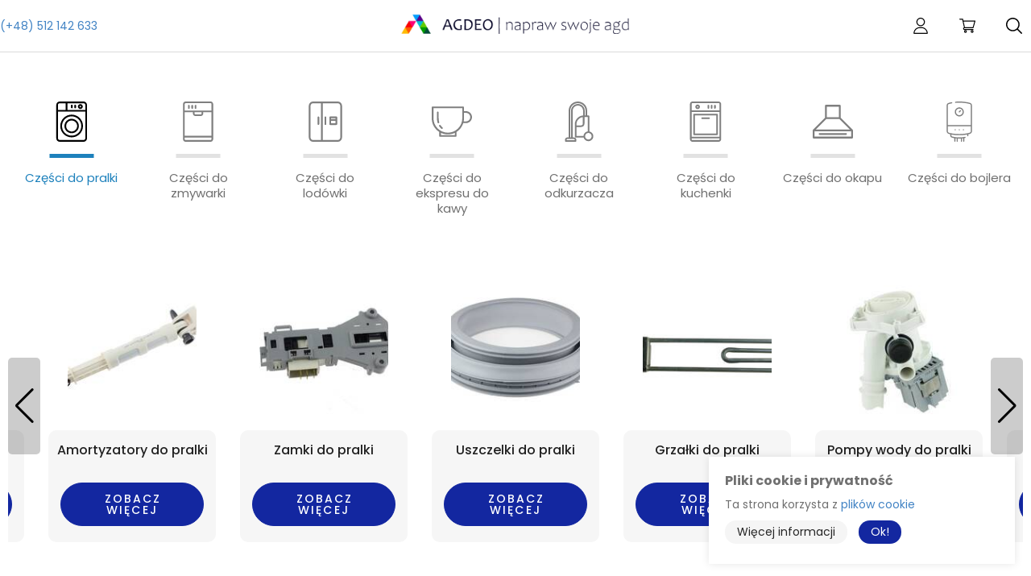

--- FILE ---
content_type: text/html; charset=UTF-8
request_url: https://agdeo.pl/products-list/kategorie/czesci-do-odkurzacza?brand=siemens
body_size: 12291
content:
<!DOCTYPE html>

<html lang="pl">
<head>
            <!-- Global site tag (gtag.js) - Google Analytics -->
        <script async src="https://www.googletagmanager.com/gtag/js?id=GTM-N3WKGLN"></script>
        <script>
            window.dataLayer = window.dataLayer || [];
            function gtag(){dataLayer.push(arguments);}
            gtag('js', new Date());

            gtag('config', 'GTM-N3WKGLN');
                            gtag('config', 'UA-188935587-2');
                    </script>
    
    <meta charset="utf-8">
    <meta http-equiv="X-UA-Compatible" content="IE=edge">

    <title>
            Agdeo.pl -     Części do odkurzacza
    - SIEMENS
    </title>

    <meta content="width=device-width, initial-scale=1.0" name="viewport">
    <meta name="google-site-verification" content="ZhVoy6HPpqvqPUVY6BnL0F0uYLGzMurPZYFkug7s1vA"/>

    <link rel="dns-prefetch" href="//fonts.googleapis.com"/>
    <link rel="dns-prefetch" href="//www.facebook.com"/>

    <link rel="apple-touch-icon" sizes="57x57" href="/private/favicons/apple-icon-57x57.png">
    <link rel="apple-touch-icon" sizes="60x60" href="/private/favicons/apple-icon-60x60.png">
    <link rel="apple-touch-icon" sizes="72x72" href="/private/favicons/apple-icon-72x72.png">
    <link rel="apple-touch-icon" sizes="76x76" href="/private/favicons/apple-icon-76x76.png">
    <link rel="apple-touch-icon" sizes="114x114" href="/private/favicons/apple-icon-114x114.png">
    <link rel="apple-touch-icon" sizes="120x120" href="/private/favicons/apple-icon-120x120.png">
    <link rel="apple-touch-icon" sizes="144x144" href="/private/favicons/apple-icon-144x144.png">
    <link rel="apple-touch-icon" sizes="152x152" href="/private/favicons/apple-icon-152x152.png">
    <link rel="apple-touch-icon" sizes="180x180" href="/private/favicons/apple-icon-180x180.png">
    <link rel="icon" type="image/png" sizes="192x192" href="/private/favicons/android-icon-192x192.png">
    <link rel="icon" type="image/png" sizes="32x32" href="/private/favicons/favicon-32x32.png">
    <link rel="icon" type="image/png" sizes="96x96" href="/private/favicons/favicon-96x96.png">
    <link rel="icon" type="image/png" sizes="16x16" href="/private/favicons/favicon-16x16.png">
    <link rel="manifest" href="/private/favicons/manifest.json">
    <meta name="msapplication-TileColor" content="#ffffff">
    <meta name="msapplication-TileImage" content="/private/favicons/ms-icon-144x144.png">
    <meta name="theme-color" content="#ffffff">

            <meta property="og:title"
              content="Agdeo.pl - Sklep internetowy z częściami AGD
"/>
        <meta property="og:type" content="article"/>
        <meta property="og:url" content="https://agdeo.pl"/>
        <meta property="og:image" content="https://agdeo.pl/assets/shop/img/logo.png"/>
        <meta property="og:description"
              content="Dysponujemy szeroką gamą części zamiennych do wielu znanych marek: pralek, zmywarek, lodówek, ekspresów do kawy, odkurzaczy, kuchenek, okapów, bojlera.
"/>
        <meta property="og:site_name" content="agdeo.pl"/>

        <meta name="twitter:card" content="summary"/>
        <meta name="twitter:site" content="@agdeopl"/>
        <meta name="twitter:creator" content="agdeopl"/>
        <meta name="twitter:title"
              content="Agdeo.pl - Sklep internetowy z częściami AGD"/>
        <meta name="twitter:description"
              content="Dysponujemy szeroką gamą części zamiennych do wielu znanych marek: pralek, zmywarek, lodówek, ekspresów do kawy, odkurzaczy, kuchenek, okapów, bojlera."/>
        <meta name="twitter:image" content="https://agdeo.pl/assets/shop/img/logo.png"/>

        <meta name="keywords"
              content="Częśći do AGD"/>
        <meta name="description"
              content="Dysponujemy szeroką gamą części zamiennych do wielu znanych marek: pralek, zmywarek, lodówek, ekspresów do kawy, odkurzaczy, kuchenek, okapów, bojlera."/>
        <meta name="format-detection" content="telephone=no">
    
            <style>
            b, strong {
                font-weight: 600 !important;
            }
        </style>
        <!--[if lt IE 9]>
        <script src="https://oss.maxcdn.com/html5shiv/3.7.3/html5shiv.min.js"></script>
        <script src="https://oss.maxcdn.com/respond/1.4.2/respond.min.js"></script>
        <![endif]-->

        <link rel="stylesheet" href="/assets/shop/css/style.css">
        <link rel="stylesheet" href="/assets/shop/css/custom.css">

        
                
</head>

<body class="pushable">

<div class="pusher">
            <header class="header">
	<div class="container">
		<div class="header__mobile-menu">
			<div id="toggle">
				<span></span>
				<span></span>
				<span></span>
				<span></span>
			</div>
		</div>
		<nav class="header__nav header__nav--left">
			<p><a href="tel:+48697066265" title="Agdeo.pl - Zadzwoń do nas">(+48) 512 142 633</a></p>
		</nav>
		<div class="header__logo">
			<a href="/"><img src="/assets/shop/img/logo.png" alt="Agdeo"/></a>
		</div>
		<nav class="header__nav header__nav--right">
			<ul>
				<li>
					<a href="#" class="nav-item" title="Panel">
						<span class="sr-only">Panel</span>
						<span class="icon icon-user"></span>
					</a>
					
					<div class="header__dropdown">
            <a href="/login" class="item">Zaloguj</a>
        <a href="/register" class="item">Zarejestruj</a>
    </div>
					
				</li>
				
<li class="cart">
	
	<a href="#" class="nav-item" title="Koszyk">
		<span class="sr-only">Koszyk</span>
		<span class="icon icon-cart"></span>
			</a>
	
	<div class="header__dropdown">
		
					Twój koszyk jest pusty.
				
	</div>
</li>

				
<li>
    <a href="#" class="nav-item header__search-btn" title="Szukaj">
        <span class="sr-only">Szukaj</span>
        <span class="icon icon-search"></span>
    </a>

    <form method="get" action="/products-list/kategorie" class="ui loadable form header__search" novalidate="novalidate">
        <div class="field js-model-autosuggest">
            <input
                type="search"
                name="name"
                required="required"
                class="prompt"
                placeholder="Szukaj..."
                aria-label="Szukaj"
            >
            <button type="submit" class="icon icon-search-white"></button>
            <div class="results"></div>
        </div>
    </form>

</li>
			</ul>
		</nav>
	</div>
</header>
        
    
    <div class="container">

                                                            
        

            <section class="section">
        
    <label for="product-category-select" class="sr-only">Wybierz kategorię...</label>
    <select id="product-category-select">
        <option value="/" selected="selected">Wybierz kategorię...</option>
                                    <optgroup label="Części do pralki">
                                            <option
                            value="/products-list/kategorie/czesci-do-pralki/amortyzatory">
                            Amortyzatory do pralki
                        </option>
                                            <option
                            value="/products-list/kategorie/czesci-do-pralki/blokady-drzwi">
                            Zamki do pralki
                        </option>
                                            <option
                            value="/products-list/kategorie/czesci-do-pralki/uszczelki-do-pralki">
                            Uszczelki do pralki
                        </option>
                                            <option
                            value="/products-list/kategorie/czesci-do-pralki/grzalki">
                            Grzałki do pralki
                        </option>
                                            <option
                            value="/products-list/kategorie/czesci-do-pralki/pompy">
                            Pompy wody do pralki
                        </option>
                                            <option
                            value="/products-list/kategorie/czesci-do-pralki/chemia">
                            Środki czyszczące
                        </option>
                                            <option
                            value="/products-list/kategorie/czesci-do-pralki/elektrozawory-do-pralki">
                            Elektrozawory do pralki
                        </option>
                                            <option
                            value="/products-list/kategorie/czesci-do-pralki/hydrostaty">
                            Hydrostaty
                        </option>
                                            <option
                            value="/products-list/kategorie/czesci-do-pralki/filtry">
                            Filtry
                        </option>
                                            <option
                            value="/products-list/kategorie/czesci-do-pralki/czujniki">
                            Czujniki
                        </option>
                                            <option
                            value="/products-list/kategorie/czesci-do-pralki/kola-pasowe">
                            Koła pasowe
                        </option>
                                            <option
                            value="/products-list/kategorie/czesci-do-pralki/krzyzaki">
                            Krzyżaki
                        </option>
                                            <option
                            value="/products-list/kategorie/czesci-do-pralki/weze-wewnetrzne">
                            Węże wewnętrzne
                        </option>
                                            <option
                            value="/products-list/kategorie/czesci-do-pralki/lozyska">
                            Łożyska
                        </option>
                                            <option
                            value="/products-list/kategorie/czesci-do-pralki/paski">
                            Paski
                        </option>
                                            <option
                            value="/products-list/kategorie/czesci-do-pralki/przyciski">
                            Przyciski
                        </option>
                                            <option
                            value="/products-list/kategorie/czesci-do-pralki/simmeringi">
                            Simmeringi
                        </option>
                                            <option
                            value="/products-list/kategorie/czesci-do-pralki/sprezyny-bebnow">
                            Sprężyny bębnów
                        </option>
                                            <option
                            value="/products-list/kategorie/czesci-do-pralki/szczotki-weglowe">
                            Szczotki węglowe
                        </option>
                                            <option
                            value="/products-list/kategorie/czesci-do-pralki/termostaty">
                            Termostaty
                        </option>
                                            <option
                            value="/products-list/kategorie/czesci-do-pralki/uchwyty">
                            Uchwyty
                        </option>
                                            <option
                            value="/products-list/kategorie/czesci-do-pralki/weze-doplywowe">
                            Węże dopływowe
                        </option>
                                            <option
                            value="/products-list/kategorie/czesci-do-pralki/weze-odplywowe">
                            Węże odpływowe
                        </option>
                                            <option
                            value="/products-list/kategorie/czesci-do-pralki/wlaczniki">
                            Włączniki sieciowe
                        </option>
                                            <option
                            value="/products-list/kategorie/czesci-do-pralki/mieszadla">
                            Mieszadła
                        </option>
                                            <option
                            value="/products-list/kategorie/czesci-do-pralki/ulozyskowanie">
                            Ułożyskowanie
                        </option>
                                            <option
                            value="/products-list/kategorie/czesci-do-pralki/zawiasy">
                            Zawiasy
                        </option>
                                            <option
                            value="/products-list/kategorie/czesci-do-pralki/kondensatory">
                            Kondensatory
                        </option>
                                    </optgroup>
                                                <optgroup label="Części do zmywarki">
                                            <option
                            value="/products-list/kategorie/czesci-do-zmywarki/pompy-do-zmywarki">
                            Pompy do zmywarki
                        </option>
                                            <option
                            value="/products-list/kategorie/czesci-do-zmywarki/ramie-do-zmywarki">
                            Ramię do zmywarki
                        </option>
                                            <option
                            value="/products-list/kategorie/czesci-do-zmywarki/kosze-do-zmywarki">
                            Kosze do zmywarki
                        </option>
                                            <option
                            value="/products-list/kategorie/czesci-do-zmywarki/kolka-do-zmywarki">
                            Kółka do zmywarki
                        </option>
                                            <option
                            value="/products-list/kategorie/czesci-do-zmywarki/dozowniki-do-zmywarki">
                            Dozowniki do zmywarki
                        </option>
                                            <option
                            value="/products-list/kategorie/czesci-do-zmywarki/weze-do-zmywarki">
                            Węże dopływowe
                        </option>
                                            <option
                            value="/products-list/kategorie/czesci-do-zmywarki/filtry-do-zmywarki">
                            Filtry do zmywarki
                        </option>
                                            <option
                            value="/products-list/kategorie/czesci-do-zmywarki/sprezyny-i-linki-do-drzwi">
                            Sprężyny i linki do drzwi
                        </option>
                                            <option
                            value="/products-list/kategorie/czesci-do-zmywarki/uszczelki-drzwi-do-zmywarki">
                            Uszczelki drzwi do zmywarki
                        </option>
                                            <option
                            value="/products-list/kategorie/czesci-do-zmywarki/grzalki-do-zmywarki">
                            Grzałki do zmywarki
                        </option>
                                            <option
                            value="/products-list/kategorie/czesci-do-zmywarki/akcesoria-do-zmywarki">
                            Środki czyszczące
                        </option>
                                            <option
                            value="/products-list/kategorie/czesci-do-zmywarki/czujniki-do-zmywarki">
                            Czujniki do zmywarki
                        </option>
                                            <option
                            value="/products-list/kategorie/czesci-do-zmywarki/elektrozawory-do-zmywarki">
                            Elektrozawory do zmywarki
                        </option>
                                            <option
                            value="/products-list/kategorie/czesci-do-zmywarki/hydrostaty-do-zmywarki">
                            Hydrostaty do zmywarki
                        </option>
                                            <option
                            value="/products-list/kategorie/czesci-do-zmywarki/zamki-drzwi-do-zmywarki">
                            Zamki drzwi do zmywarki
                        </option>
                                            <option
                            value="/products-list/kategorie/czesci-do-zmywarki/weze-odplywowe">
                            Węże odpływowe
                        </option>
                                    </optgroup>
                                                <optgroup label="Części do lodówki">
                                            <option
                            value="/products-list/kategorie/czesci-do-lodowki/uchwyty-do-lodowki">
                            Uchwyty do lodówki
                        </option>
                                            <option
                            value="/products-list/kategorie/czesci-do-lodowki/termostaty-do-lodowki">
                            Termostaty do lodówki
                        </option>
                                            <option
                            value="/products-list/kategorie/czesci-do-lodowki/filtry-do-lodowki">
                            Filtry do lodówki
                        </option>
                                            <option
                            value="/products-list/kategorie/czesci-do-lodowki/sprezarki-do-lodowki">
                            Sprężarki do lodówki
                        </option>
                                            <option
                            value="/products-list/kategorie/czesci-do-lodowki/grzalki-do-lodowki">
                            Grzałki do lodówki
                        </option>
                                            <option
                            value="/products-list/kategorie/czesci-do-lodowki/zawiasy-do-lodowki">
                            Zawiasy do lodówki
                        </option>
                                            <option
                            value="/products-list/kategorie/czesci-do-lodowki/wylaczniki-do-lodowki">
                            Wyłączniki do lodówki
                        </option>
                                            <option
                            value="/products-list/kategorie/czesci-do-lodowki/wentylatory-do-lodowki">
                            Wentylatory do lodówki
                        </option>
                                            <option
                            value="/products-list/kategorie/czesci-do-lodowki/zarowki-do-lodowki">
                            Żarówki do lodówki
                        </option>
                                            <option
                            value="/products-list/kategorie/czesci-do-lodowki/akcesoria-do-lodowki">
                            Akcesoria do lodówki
                        </option>
                                    </optgroup>
                                                <optgroup label="Części do ekspresu do kawy">
                                            <option
                            value="/products-list/kategorie/czesci-do-ekspresu/pompki-do-kawy">
                            Pompki do ekspresów do kawy
                        </option>
                                            <option
                            value="/products-list/kategorie/czesci-do-ekspresu/srodki-czyszczace-do-ekspresow">
                            Środki czyszczące
                        </option>
                                            <option
                            value="/products-list/kategorie/czesci-do-ekspresu/zawory-do-ekspresu-do-kawy">
                            Zawory do ekspresu do kawy
                        </option>
                                    </optgroup>
                                                <optgroup label="Części do odkurzacza">
                                            <option
                            value="/products-list/kategorie/czesci-do-odkurzacza/worki-do-odkurzaczy">
                            Worki do odkurzaczy
                        </option>
                                            <option
                            value="/products-list/kategorie/czesci-do-odkurzacza/ssawkoszczotki-do-odkurzacza">
                            Szczotki do odkurzaczy
                        </option>
                                            <option
                            value="/products-list/kategorie/czesci-do-odkurzacza/silniki-do-odkurzaczy">
                            Silniki do odkurzaczy
                        </option>
                                            <option
                            value="/products-list/kategorie/czesci-do-odkurzacza/filtry-do-odkurzacza">
                            Filtry do odkurzacza
                        </option>
                                            <option
                            value="/products-list/kategorie/czesci-do-odkurzacza/weze-do-odkurzaczy">
                            Węże do odkurzaczy
                        </option>
                                            <option
                            value="/products-list/kategorie/czesci-do-odkurzacza/uchwyty-weza-do-odkurzaczy">
                            Uchwyty węża do odkurzaczy
                        </option>
                                            <option
                            value="/products-list/kategorie/czesci-do-odkurzacza/rury-do-odkurzaczy">
                            Rury do odkurzaczy
                        </option>
                                            <option
                            value="/products-list/kategorie/czesci-do-odkurzacza/szczotki-do-odkurzaczy">
                            Szczotki do odkurzaczy
                        </option>
                                            <option
                            value="/products-list/kategorie/czesci-do-odkurzacza/srodki-czyszczace">
                            Środki czyszczące
                        </option>
                                    </optgroup>
                                                <optgroup label="Części do kuchenki">
                                            <option
                            value="/products-list/kategorie/czesci-do-kuchenki/plyty-grzejne-do-kuchenki">
                            Płyty grzejne do kuchenki
                        </option>
                                            <option
                            value="/products-list/kategorie/czesci-do-kuchenki/grzalki-do-piekarnika">
                            Grzałki do piekarnika
                        </option>
                                            <option
                            value="/products-list/kategorie/czesci-do-kuchenki/regulatory-temperatury-do-piekarnikow">
                            Regulatory temperatury do piekarników
                        </option>
                                            <option
                            value="/products-list/kategorie/czesci-do-kuchenki/przelaczniki-do-kuchenek">
                            Przełączniki do kuchenek
                        </option>
                                            <option
                            value="/products-list/kategorie/czesci-do-kuchenki/dawkowniki-energii">
                            Dawkowniki energii
                        </option>
                                            <option
                            value="/products-list/kategorie/czesci-do-kuchenki/wentylatory-do-piekarnikow">
                            Wentylatory do piekarników
                        </option>
                                            <option
                            value="/products-list/kategorie/czesci-do-kuchenki/termopary-do-piekarnikow">
                            Termopary do piekarników
                        </option>
                                            <option
                            value="/products-list/kategorie/czesci-do-kuchenki/generatory-iskry-do-kuchenki">
                            Generatory iskry do kuchenki
                        </option>
                                            <option
                            value="/products-list/kategorie/czesci-do-kuchenki/uszczelki-piekarnikow">
                            Uszczelki piekarników
                        </option>
                                            <option
                            value="/products-list/kategorie/czesci-do-kuchenki/akcesoria-do-kuchenki">
                            Akcesoria
                        </option>
                                            <option
                            value="/products-list/kategorie/czesci-do-kuchenki/zawory-do-piekarnikow">
                            Zawiasy do piekarników
                        </option>
                                            <option
                            value="/products-list/kategorie/czesci-do-kuchenki/zarowki-i-lampki-do-piekarnikow">
                            Żarówki i lampki do piekarników
                        </option>
                                            <option
                            value="/products-list/kategorie/czesci-do-kuchenki/palniki-do-kuchenki">
                            Palniki do kuchenki
                        </option>
                                    </optgroup>
                                                <optgroup label="Części do okapu">
                                            <option
                            value="/products-list/kategorie/czesci-do-okapu/wentylatory-do-okapu">
                            Wentylatory do okapu
                        </option>
                                            <option
                            value="/products-list/kategorie/czesci-do-okapu/filtry-do-okapu">
                            Filtry do okapu
                        </option>
                                            <option
                            value="/products-list/kategorie/czesci-do-okapu/zarowki-do-okapu">
                            Żarówki do okapu
                        </option>
                                            <option
                            value="/products-list/kategorie/czesci-do-okapu/przelaczniki-do-okapu">
                            Przełączniki do okapu
                        </option>
                                            <option
                            value="/products-list/kategorie/czesci-do-okapu/klosze-do-odkapu">
                            Klosze do odkapu
                        </option>
                                    </optgroup>
                                                <optgroup label="Części do bojlera">
                                            <option
                            value="/products-list/kategorie/czesci-do-bojlera/regulatory-temperatury-do-bojlera">
                            Regulatory temperatury do bojlera
                        </option>
                                            <option
                            value="/products-list/kategorie/czesci-do-bojlera/grzalki-do-bojlera">
                            Grzałki do bojlera
                        </option>
                                    </optgroup>
                        </select>
    <div id="tabs-products">
        <ul class="category-tabs container menu">
                                            <li class="category-tabs__tab item active"
                    data-tab="category-CP">
                    <div class="category-tabs__icon">
                        <span class="icon icon-CP"></span>
                    </div>
                    <h3 class="category-tabs__title">Części do pralki</h3>
                </li>
                                            <li class="category-tabs__tab item "
                    data-tab="category-CZ">
                    <div class="category-tabs__icon">
                        <span class="icon icon-CZ"></span>
                    </div>
                    <h3 class="category-tabs__title">Części do zmywarki</h3>
                </li>
                                            <li class="category-tabs__tab item "
                    data-tab="category-CL">
                    <div class="category-tabs__icon">
                        <span class="icon icon-CL"></span>
                    </div>
                    <h3 class="category-tabs__title">Części do lodówki</h3>
                </li>
                                            <li class="category-tabs__tab item "
                    data-tab="category-CE">
                    <div class="category-tabs__icon">
                        <span class="icon icon-CE"></span>
                    </div>
                    <h3 class="category-tabs__title">Części do ekspresu do kawy</h3>
                </li>
                                            <li class="category-tabs__tab item "
                    data-tab="category-CO">
                    <div class="category-tabs__icon">
                        <span class="icon icon-CO"></span>
                    </div>
                    <h3 class="category-tabs__title">Części do odkurzacza</h3>
                </li>
                                            <li class="category-tabs__tab item "
                    data-tab="category-CK">
                    <div class="category-tabs__icon">
                        <span class="icon icon-CK"></span>
                    </div>
                    <h3 class="category-tabs__title">Części do kuchenki</h3>
                </li>
                                            <li class="category-tabs__tab item "
                    data-tab="category-COK">
                    <div class="category-tabs__icon">
                        <span class="icon icon-COK"></span>
                    </div>
                    <h3 class="category-tabs__title">Części do okapu</h3>
                </li>
                                            <li class="category-tabs__tab item "
                    data-tab="category-CB">
                    <div class="category-tabs__icon">
                        <span class="icon icon-CB"></span>
                    </div>
                    <h3 class="category-tabs__title">Części do bojlera</h3>
                </li>
                    </ul>
                                <div data-tab="category-CP" class="ui tab active">
                <div class="swiper-container category-slider">
                    <div class="swiper-wrapper">
                                                                                                                                            <div
                                class="swiper-slide category-slider__slide "
                                data-slide-index="0">
                                <div class="category-slider__thumbnail">
                                    <img src="https://agdeo.pl/media/cache/sylius_shop_product_thumbnail/f0/6a/cc31a99036d5275af663dc06b122.jpeg" alt="Amortyzatory do pralki" loading="lazy"/>
                                </div>
                                <div class="category-slider__details">
                                    <h3 class="category-slider__title">
                                        Amortyzatory do pralki
                                    </h3>
                                                                            <a href="/products-list/kategorie/czesci-do-pralki/amortyzatory"
                                           class="button button--blue">
                                            Zobacz więcej
                                        </a>
                                                                    </div>
                            </div>
                                                                                                                                            <div
                                class="swiper-slide category-slider__slide "
                                data-slide-index="1">
                                <div class="category-slider__thumbnail">
                                    <img src="https://agdeo.pl/media/cache/sylius_shop_product_thumbnail/30/9b/09f27d6c50d2342436da0b7ab5d7.jpeg" alt="Zamki do pralki" loading="lazy"/>
                                </div>
                                <div class="category-slider__details">
                                    <h3 class="category-slider__title">
                                        Zamki do pralki
                                    </h3>
                                                                            <a href="/products-list/kategorie/czesci-do-pralki/blokady-drzwi"
                                           class="button button--blue">
                                            Zobacz więcej
                                        </a>
                                                                    </div>
                            </div>
                                                                                                                                            <div
                                class="swiper-slide category-slider__slide "
                                data-slide-index="2">
                                <div class="category-slider__thumbnail">
                                    <img src="https://agdeo.pl/media/cache/sylius_shop_product_thumbnail/5d/cb/3fc5ff2345f3c2915bd44d7b46ea.jpeg" alt="Uszczelki do pralki" loading="lazy"/>
                                </div>
                                <div class="category-slider__details">
                                    <h3 class="category-slider__title">
                                        Uszczelki do pralki
                                    </h3>
                                                                            <a href="/products-list/kategorie/czesci-do-pralki/uszczelki-do-pralki"
                                           class="button button--blue">
                                            Zobacz więcej
                                        </a>
                                                                    </div>
                            </div>
                                                                                                                                            <div
                                class="swiper-slide category-slider__slide "
                                data-slide-index="3">
                                <div class="category-slider__thumbnail">
                                    <img src="https://agdeo.pl/media/cache/sylius_shop_product_thumbnail/f6/db/8f962157cbbb257086c6645b2cc3.jpeg" alt="Grzałki do pralki" loading="lazy"/>
                                </div>
                                <div class="category-slider__details">
                                    <h3 class="category-slider__title">
                                        Grzałki do pralki
                                    </h3>
                                                                            <a href="/products-list/kategorie/czesci-do-pralki/grzalki"
                                           class="button button--blue">
                                            Zobacz więcej
                                        </a>
                                                                    </div>
                            </div>
                                                                                                                                            <div
                                class="swiper-slide category-slider__slide "
                                data-slide-index="4">
                                <div class="category-slider__thumbnail">
                                    <img src="https://agdeo.pl/media/cache/sylius_shop_product_thumbnail/4f/bb/9d49d6e495463bd7d69ef13d5969.jpeg" alt="Pompy wody do pralki" loading="lazy"/>
                                </div>
                                <div class="category-slider__details">
                                    <h3 class="category-slider__title">
                                        Pompy wody do pralki
                                    </h3>
                                                                            <a href="/products-list/kategorie/czesci-do-pralki/pompy"
                                           class="button button--blue">
                                            Zobacz więcej
                                        </a>
                                                                    </div>
                            </div>
                                                                                                                                            <div
                                class="swiper-slide category-slider__slide "
                                data-slide-index="5">
                                <div class="category-slider__thumbnail">
                                    <img src="https://agdeo.pl/media/cache/sylius_shop_product_thumbnail/eb/34/555f232fb3e4723986547472e501.jpeg" alt="Środki czyszczące" loading="lazy"/>
                                </div>
                                <div class="category-slider__details">
                                    <h3 class="category-slider__title">
                                        Środki czyszczące
                                    </h3>
                                                                            <a href="/products-list/kategorie/czesci-do-pralki/chemia"
                                           class="button button--blue">
                                            Zobacz więcej
                                        </a>
                                                                    </div>
                            </div>
                                                                                                                                            <div
                                class="swiper-slide category-slider__slide "
                                data-slide-index="6">
                                <div class="category-slider__thumbnail">
                                    <img src="https://agdeo.pl/media/cache/sylius_shop_product_thumbnail/d9/e8/af46a668ee19e5fe2afd881d4e07.jpeg" alt="Elektrozawory do pralki" loading="lazy"/>
                                </div>
                                <div class="category-slider__details">
                                    <h3 class="category-slider__title">
                                        Elektrozawory do pralki
                                    </h3>
                                                                            <a href="/products-list/kategorie/czesci-do-pralki/elektrozawory-do-pralki"
                                           class="button button--blue">
                                            Zobacz więcej
                                        </a>
                                                                    </div>
                            </div>
                                                                                                                                            <div
                                class="swiper-slide category-slider__slide "
                                data-slide-index="7">
                                <div class="category-slider__thumbnail">
                                    <img src="https://agdeo.pl/media/cache/sylius_shop_product_thumbnail/e2/c4/4da6ebd586b5da770090bbed5c4a.jpeg" alt="Hydrostaty" loading="lazy"/>
                                </div>
                                <div class="category-slider__details">
                                    <h3 class="category-slider__title">
                                        Hydrostaty
                                    </h3>
                                                                            <a href="/products-list/kategorie/czesci-do-pralki/hydrostaty"
                                           class="button button--blue">
                                            Zobacz więcej
                                        </a>
                                                                    </div>
                            </div>
                                                                                                                                            <div
                                class="swiper-slide category-slider__slide "
                                data-slide-index="8">
                                <div class="category-slider__thumbnail">
                                    <img src="https://agdeo.pl/media/cache/sylius_shop_product_thumbnail/30/30/916285286c8e7a41567367528c2d.jpeg" alt="Filtry" loading="lazy"/>
                                </div>
                                <div class="category-slider__details">
                                    <h3 class="category-slider__title">
                                        Filtry
                                    </h3>
                                                                            <a href="/products-list/kategorie/czesci-do-pralki/filtry"
                                           class="button button--blue">
                                            Zobacz więcej
                                        </a>
                                                                    </div>
                            </div>
                                                                                                                                            <div
                                class="swiper-slide category-slider__slide "
                                data-slide-index="9">
                                <div class="category-slider__thumbnail">
                                    <img src="https://agdeo.pl/media/cache/sylius_shop_product_thumbnail/4d/ca/61ca0fbc4185bbb98b880d6cc1a9.jpeg" alt="Czujniki" loading="lazy"/>
                                </div>
                                <div class="category-slider__details">
                                    <h3 class="category-slider__title">
                                        Czujniki
                                    </h3>
                                                                            <a href="/products-list/kategorie/czesci-do-pralki/czujniki"
                                           class="button button--blue">
                                            Zobacz więcej
                                        </a>
                                                                    </div>
                            </div>
                                                                                                                                            <div
                                class="swiper-slide category-slider__slide "
                                data-slide-index="10">
                                <div class="category-slider__thumbnail">
                                    <img src="https://agdeo.pl/media/cache/sylius_shop_product_thumbnail/48/8e/a4b73a7a653dd5a139108d4d36d3.jpeg" alt="Koła pasowe" loading="lazy"/>
                                </div>
                                <div class="category-slider__details">
                                    <h3 class="category-slider__title">
                                        Koła pasowe
                                    </h3>
                                                                            <a href="/products-list/kategorie/czesci-do-pralki/kola-pasowe"
                                           class="button button--blue">
                                            Zobacz więcej
                                        </a>
                                                                    </div>
                            </div>
                                                                                                                                            <div
                                class="swiper-slide category-slider__slide "
                                data-slide-index="11">
                                <div class="category-slider__thumbnail">
                                    <img src="https://agdeo.pl/media/cache/sylius_shop_product_thumbnail/34/ff/276b5a63ab30fd5a74dcd5a9af13.jpeg" alt="Krzyżaki" loading="lazy"/>
                                </div>
                                <div class="category-slider__details">
                                    <h3 class="category-slider__title">
                                        Krzyżaki
                                    </h3>
                                                                            <a href="/products-list/kategorie/czesci-do-pralki/krzyzaki"
                                           class="button button--blue">
                                            Zobacz więcej
                                        </a>
                                                                    </div>
                            </div>
                                                                                                                                            <div
                                class="swiper-slide category-slider__slide "
                                data-slide-index="12">
                                <div class="category-slider__thumbnail">
                                    <img src="https://agdeo.pl/media/cache/sylius_shop_product_thumbnail/26/96/50a20517568f7cccaf15b7c9dff2.jpeg" alt="Węże wewnętrzne" loading="lazy"/>
                                </div>
                                <div class="category-slider__details">
                                    <h3 class="category-slider__title">
                                        Węże wewnętrzne
                                    </h3>
                                                                            <a href="/products-list/kategorie/czesci-do-pralki/weze-wewnetrzne"
                                           class="button button--blue">
                                            Zobacz więcej
                                        </a>
                                                                    </div>
                            </div>
                                                                                                                                            <div
                                class="swiper-slide category-slider__slide "
                                data-slide-index="13">
                                <div class="category-slider__thumbnail">
                                    <img src="https://agdeo.pl/media/cache/sylius_shop_product_thumbnail/98/53/8d6635dd3102fba5a622c3c285fe.jpeg" alt="Łożyska" loading="lazy"/>
                                </div>
                                <div class="category-slider__details">
                                    <h3 class="category-slider__title">
                                        Łożyska
                                    </h3>
                                                                            <a href="/products-list/kategorie/czesci-do-pralki/lozyska"
                                           class="button button--blue">
                                            Zobacz więcej
                                        </a>
                                                                    </div>
                            </div>
                                                                                                                                            <div
                                class="swiper-slide category-slider__slide "
                                data-slide-index="14">
                                <div class="category-slider__thumbnail">
                                    <img src="https://agdeo.pl/media/cache/sylius_shop_product_thumbnail/cc/94/6bd226936fe6dec0ca66954a45d6.jpeg" alt="Paski" loading="lazy"/>
                                </div>
                                <div class="category-slider__details">
                                    <h3 class="category-slider__title">
                                        Paski
                                    </h3>
                                                                            <a href="/products-list/kategorie/czesci-do-pralki/paski"
                                           class="button button--blue">
                                            Zobacz więcej
                                        </a>
                                                                    </div>
                            </div>
                                                                                                                                            <div
                                class="swiper-slide category-slider__slide "
                                data-slide-index="15">
                                <div class="category-slider__thumbnail">
                                    <img src="https://agdeo.pl/media/cache/sylius_shop_product_thumbnail/49/3e/b9ef6227664542bb202b252eba6e.jpeg" alt="Przyciski" loading="lazy"/>
                                </div>
                                <div class="category-slider__details">
                                    <h3 class="category-slider__title">
                                        Przyciski
                                    </h3>
                                                                            <a href="/products-list/kategorie/czesci-do-pralki/przyciski"
                                           class="button button--blue">
                                            Zobacz więcej
                                        </a>
                                                                    </div>
                            </div>
                                                                                                                                            <div
                                class="swiper-slide category-slider__slide "
                                data-slide-index="16">
                                <div class="category-slider__thumbnail">
                                    <img src="https://agdeo.pl/media/cache/sylius_shop_product_thumbnail/58/5e/a29461d0c512aa6a0cb853b1ca76.jpeg" alt="Simmeringi" loading="lazy"/>
                                </div>
                                <div class="category-slider__details">
                                    <h3 class="category-slider__title">
                                        Simmeringi
                                    </h3>
                                                                            <a href="/products-list/kategorie/czesci-do-pralki/simmeringi"
                                           class="button button--blue">
                                            Zobacz więcej
                                        </a>
                                                                    </div>
                            </div>
                                                                                                                                            <div
                                class="swiper-slide category-slider__slide "
                                data-slide-index="17">
                                <div class="category-slider__thumbnail">
                                    <img src="https://agdeo.pl/media/cache/sylius_shop_product_thumbnail/07/c0/cbf4ba66d1c26533b4e242cb5e73.jpeg" alt="Sprężyny bębnów" loading="lazy"/>
                                </div>
                                <div class="category-slider__details">
                                    <h3 class="category-slider__title">
                                        Sprężyny bębnów
                                    </h3>
                                                                            <a href="/products-list/kategorie/czesci-do-pralki/sprezyny-bebnow"
                                           class="button button--blue">
                                            Zobacz więcej
                                        </a>
                                                                    </div>
                            </div>
                                                                                                                                            <div
                                class="swiper-slide category-slider__slide "
                                data-slide-index="18">
                                <div class="category-slider__thumbnail">
                                    <img src="https://agdeo.pl/media/cache/sylius_shop_product_thumbnail/5b/06/2a3f490f23fd7706f7891ce8f387.jpeg" alt="Szczotki węglowe" loading="lazy"/>
                                </div>
                                <div class="category-slider__details">
                                    <h3 class="category-slider__title">
                                        Szczotki węglowe
                                    </h3>
                                                                            <a href="/products-list/kategorie/czesci-do-pralki/szczotki-weglowe"
                                           class="button button--blue">
                                            Zobacz więcej
                                        </a>
                                                                    </div>
                            </div>
                                                                                                                                            <div
                                class="swiper-slide category-slider__slide "
                                data-slide-index="19">
                                <div class="category-slider__thumbnail">
                                    <img src="https://agdeo.pl/media/cache/sylius_shop_product_thumbnail/04/36/379ab3edaff61b3304fa083ff2ef.jpeg" alt="Termostaty" loading="lazy"/>
                                </div>
                                <div class="category-slider__details">
                                    <h3 class="category-slider__title">
                                        Termostaty
                                    </h3>
                                                                            <a href="/products-list/kategorie/czesci-do-pralki/termostaty"
                                           class="button button--blue">
                                            Zobacz więcej
                                        </a>
                                                                    </div>
                            </div>
                                                                                                                                            <div
                                class="swiper-slide category-slider__slide "
                                data-slide-index="20">
                                <div class="category-slider__thumbnail">
                                    <img src="https://agdeo.pl/media/cache/sylius_shop_product_thumbnail/1a/a5/2500918aa087d8fbb61e5b7df120.jpeg" alt="Uchwyty" loading="lazy"/>
                                </div>
                                <div class="category-slider__details">
                                    <h3 class="category-slider__title">
                                        Uchwyty
                                    </h3>
                                                                            <a href="/products-list/kategorie/czesci-do-pralki/uchwyty"
                                           class="button button--blue">
                                            Zobacz więcej
                                        </a>
                                                                    </div>
                            </div>
                                                                                                                                            <div
                                class="swiper-slide category-slider__slide "
                                data-slide-index="21">
                                <div class="category-slider__thumbnail">
                                    <img src="https://agdeo.pl/media/cache/sylius_shop_product_thumbnail/15/79/892b725c9ff904edd943a407b1a1.jpeg" alt="Węże dopływowe" loading="lazy"/>
                                </div>
                                <div class="category-slider__details">
                                    <h3 class="category-slider__title">
                                        Węże dopływowe
                                    </h3>
                                                                            <a href="/products-list/kategorie/czesci-do-pralki/weze-doplywowe"
                                           class="button button--blue">
                                            Zobacz więcej
                                        </a>
                                                                    </div>
                            </div>
                                                                                                                                            <div
                                class="swiper-slide category-slider__slide "
                                data-slide-index="22">
                                <div class="category-slider__thumbnail">
                                    <img src="https://agdeo.pl/media/cache/sylius_shop_product_thumbnail/1f/2f/20a3596ac8888596b6d933d634f2.jpeg" alt="Węże odpływowe" loading="lazy"/>
                                </div>
                                <div class="category-slider__details">
                                    <h3 class="category-slider__title">
                                        Węże odpływowe
                                    </h3>
                                                                            <a href="/products-list/kategorie/czesci-do-pralki/weze-odplywowe"
                                           class="button button--blue">
                                            Zobacz więcej
                                        </a>
                                                                    </div>
                            </div>
                                                                                                                                            <div
                                class="swiper-slide category-slider__slide "
                                data-slide-index="23">
                                <div class="category-slider__thumbnail">
                                    <img src="https://agdeo.pl/media/cache/sylius_shop_product_thumbnail/3e/45/6e717b9f8745a7554fd2b7cf5854.jpeg" alt="Włączniki sieciowe" loading="lazy"/>
                                </div>
                                <div class="category-slider__details">
                                    <h3 class="category-slider__title">
                                        Włączniki sieciowe
                                    </h3>
                                                                            <a href="/products-list/kategorie/czesci-do-pralki/wlaczniki"
                                           class="button button--blue">
                                            Zobacz więcej
                                        </a>
                                                                    </div>
                            </div>
                                                                                                                                            <div
                                class="swiper-slide category-slider__slide "
                                data-slide-index="24">
                                <div class="category-slider__thumbnail">
                                    <img src="https://agdeo.pl/media/cache/sylius_shop_product_thumbnail/a2/b5/60218580b04df808d89cf4c98392.jpeg" alt="Mieszadła" loading="lazy"/>
                                </div>
                                <div class="category-slider__details">
                                    <h3 class="category-slider__title">
                                        Mieszadła
                                    </h3>
                                                                            <a href="/products-list/kategorie/czesci-do-pralki/mieszadla"
                                           class="button button--blue">
                                            Zobacz więcej
                                        </a>
                                                                    </div>
                            </div>
                                                                                                                                            <div
                                class="swiper-slide category-slider__slide "
                                data-slide-index="25">
                                <div class="category-slider__thumbnail">
                                    <img src="https://agdeo.pl/media/cache/sylius_shop_product_thumbnail/7f/7a/c669b088d8728c10fdf54a367117.jpeg" alt="Ułożyskowanie" loading="lazy"/>
                                </div>
                                <div class="category-slider__details">
                                    <h3 class="category-slider__title">
                                        Ułożyskowanie
                                    </h3>
                                                                            <a href="/products-list/kategorie/czesci-do-pralki/ulozyskowanie"
                                           class="button button--blue">
                                            Zobacz więcej
                                        </a>
                                                                    </div>
                            </div>
                                                                                                                                            <div
                                class="swiper-slide category-slider__slide "
                                data-slide-index="26">
                                <div class="category-slider__thumbnail">
                                    <img src="https://agdeo.pl/media/cache/sylius_shop_product_thumbnail/11/1c/8d079da725f633dfc97f7f220f23.jpeg" alt="Zawiasy" loading="lazy"/>
                                </div>
                                <div class="category-slider__details">
                                    <h3 class="category-slider__title">
                                        Zawiasy
                                    </h3>
                                                                            <a href="/products-list/kategorie/czesci-do-pralki/zawiasy"
                                           class="button button--blue">
                                            Zobacz więcej
                                        </a>
                                                                    </div>
                            </div>
                                                                                                                                            <div
                                class="swiper-slide category-slider__slide "
                                data-slide-index="27">
                                <div class="category-slider__thumbnail">
                                    <img src="https://agdeo.pl/media/cache/sylius_shop_product_thumbnail/67/d7/ce8128d42c05ea8d66f4d55c8145.jpeg" alt="Kondensatory" loading="lazy"/>
                                </div>
                                <div class="category-slider__details">
                                    <h3 class="category-slider__title">
                                        Kondensatory
                                    </h3>
                                                                            <a href="/products-list/kategorie/czesci-do-pralki/kondensatory"
                                           class="button button--blue">
                                            Zobacz więcej
                                        </a>
                                                                    </div>
                            </div>
                                            </div>
                    <div class="swiper-button-next swiper-button-black"></div>
                    <div class="swiper-button-prev swiper-button-black"></div>
                    <div class="swiper-pagination"></div>
                </div>
            </div>

                                <div data-tab="category-CZ" class="ui tab ">
                <div class="swiper-container category-slider">
                    <div class="swiper-wrapper">
                                                                                                                                            <div
                                class="swiper-slide category-slider__slide "
                                data-slide-index="0">
                                <div class="category-slider__thumbnail">
                                    <img src="https://agdeo.pl/media/cache/sylius_shop_product_thumbnail/06/bd/2c439254f7dd800a476a1894ea7d.jpeg" alt="Pompy do zmywarki" loading="lazy"/>
                                </div>
                                <div class="category-slider__details">
                                    <h3 class="category-slider__title">
                                        Pompy do zmywarki
                                    </h3>
                                                                            <a href="/products-list/kategorie/czesci-do-zmywarki/pompy-do-zmywarki"
                                           class="button button--blue">
                                            Zobacz więcej
                                        </a>
                                                                    </div>
                            </div>
                                                                                                                                            <div
                                class="swiper-slide category-slider__slide "
                                data-slide-index="1">
                                <div class="category-slider__thumbnail">
                                    <img src="https://agdeo.pl/media/cache/sylius_shop_product_thumbnail/a2/00/3dc68a1d2f25a2c6653112a42fe6.jpeg" alt="Ramię do zmywarki" loading="lazy"/>
                                </div>
                                <div class="category-slider__details">
                                    <h3 class="category-slider__title">
                                        Ramię do zmywarki
                                    </h3>
                                                                            <a href="/products-list/kategorie/czesci-do-zmywarki/ramie-do-zmywarki"
                                           class="button button--blue">
                                            Zobacz więcej
                                        </a>
                                                                    </div>
                            </div>
                                                                                                                                            <div
                                class="swiper-slide category-slider__slide "
                                data-slide-index="2">
                                <div class="category-slider__thumbnail">
                                    <img src="https://agdeo.pl/media/cache/sylius_shop_product_thumbnail/a5/6a/3e3c9613b786920a73ecb577ec7c.jpeg" alt="Kosze do zmywarki" loading="lazy"/>
                                </div>
                                <div class="category-slider__details">
                                    <h3 class="category-slider__title">
                                        Kosze do zmywarki
                                    </h3>
                                                                            <a href="/products-list/kategorie/czesci-do-zmywarki/kosze-do-zmywarki"
                                           class="button button--blue">
                                            Zobacz więcej
                                        </a>
                                                                    </div>
                            </div>
                                                                                                                                            <div
                                class="swiper-slide category-slider__slide "
                                data-slide-index="3">
                                <div class="category-slider__thumbnail">
                                    <img src="https://agdeo.pl/media/cache/sylius_shop_product_thumbnail/d5/e3/fda32ec0d002e32ac824f8e7e37b.jpeg" alt="Kółka do zmywarki" loading="lazy"/>
                                </div>
                                <div class="category-slider__details">
                                    <h3 class="category-slider__title">
                                        Kółka do zmywarki
                                    </h3>
                                                                            <a href="/products-list/kategorie/czesci-do-zmywarki/kolka-do-zmywarki"
                                           class="button button--blue">
                                            Zobacz więcej
                                        </a>
                                                                    </div>
                            </div>
                                                                                                                                            <div
                                class="swiper-slide category-slider__slide "
                                data-slide-index="4">
                                <div class="category-slider__thumbnail">
                                    <img src="https://agdeo.pl/media/cache/sylius_shop_product_thumbnail/1e/c9/63d76c7ded9901bce88565f44f9d.jpeg" alt="Dozowniki do zmywarki" loading="lazy"/>
                                </div>
                                <div class="category-slider__details">
                                    <h3 class="category-slider__title">
                                        Dozowniki do zmywarki
                                    </h3>
                                                                            <a href="/products-list/kategorie/czesci-do-zmywarki/dozowniki-do-zmywarki"
                                           class="button button--blue">
                                            Zobacz więcej
                                        </a>
                                                                    </div>
                            </div>
                                                                                                                                            <div
                                class="swiper-slide category-slider__slide "
                                data-slide-index="5">
                                <div class="category-slider__thumbnail">
                                    <img src="https://agdeo.pl/media/cache/sylius_shop_product_thumbnail/b0/33/7072baa31169f61d33c985417c18.jpeg" alt="Węże dopływowe" loading="lazy"/>
                                </div>
                                <div class="category-slider__details">
                                    <h3 class="category-slider__title">
                                        Węże dopływowe
                                    </h3>
                                                                            <a href="/products-list/kategorie/czesci-do-zmywarki/weze-do-zmywarki"
                                           class="button button--blue">
                                            Zobacz więcej
                                        </a>
                                                                    </div>
                            </div>
                                                                                                                                            <div
                                class="swiper-slide category-slider__slide "
                                data-slide-index="6">
                                <div class="category-slider__thumbnail">
                                    <img src="https://agdeo.pl/media/cache/sylius_shop_product_thumbnail/42/43/7b422e820797fac540b748f8cd6d.jpeg" alt="Filtry do zmywarki" loading="lazy"/>
                                </div>
                                <div class="category-slider__details">
                                    <h3 class="category-slider__title">
                                        Filtry do zmywarki
                                    </h3>
                                                                            <a href="/products-list/kategorie/czesci-do-zmywarki/filtry-do-zmywarki"
                                           class="button button--blue">
                                            Zobacz więcej
                                        </a>
                                                                    </div>
                            </div>
                                                                                                                                            <div
                                class="swiper-slide category-slider__slide "
                                data-slide-index="7">
                                <div class="category-slider__thumbnail">
                                    <img src="https://agdeo.pl/media/cache/sylius_shop_product_thumbnail/33/fc/640e08503d64ce8871f5482085e3.jpeg" alt="Sprężyny i linki do drzwi" loading="lazy"/>
                                </div>
                                <div class="category-slider__details">
                                    <h3 class="category-slider__title">
                                        Sprężyny i linki do drzwi
                                    </h3>
                                                                            <a href="/products-list/kategorie/czesci-do-zmywarki/sprezyny-i-linki-do-drzwi"
                                           class="button button--blue">
                                            Zobacz więcej
                                        </a>
                                                                    </div>
                            </div>
                                                                                                                                            <div
                                class="swiper-slide category-slider__slide "
                                data-slide-index="8">
                                <div class="category-slider__thumbnail">
                                    <img src="https://agdeo.pl/media/cache/sylius_shop_product_thumbnail/52/1f/8e0657f7076b7030ee4f2dff58a8.jpeg" alt="Uszczelki drzwi do zmywarki" loading="lazy"/>
                                </div>
                                <div class="category-slider__details">
                                    <h3 class="category-slider__title">
                                        Uszczelki drzwi do zmywarki
                                    </h3>
                                                                            <a href="/products-list/kategorie/czesci-do-zmywarki/uszczelki-drzwi-do-zmywarki"
                                           class="button button--blue">
                                            Zobacz więcej
                                        </a>
                                                                    </div>
                            </div>
                                                                                                                                            <div
                                class="swiper-slide category-slider__slide "
                                data-slide-index="9">
                                <div class="category-slider__thumbnail">
                                    <img src="https://agdeo.pl/media/cache/sylius_shop_product_thumbnail/48/20/b91f295d68640f09e8ba835b3e7b.jpeg" alt="Grzałki do zmywarki" loading="lazy"/>
                                </div>
                                <div class="category-slider__details">
                                    <h3 class="category-slider__title">
                                        Grzałki do zmywarki
                                    </h3>
                                                                            <a href="/products-list/kategorie/czesci-do-zmywarki/grzalki-do-zmywarki"
                                           class="button button--blue">
                                            Zobacz więcej
                                        </a>
                                                                    </div>
                            </div>
                                                                                                                                            <div
                                class="swiper-slide category-slider__slide "
                                data-slide-index="10">
                                <div class="category-slider__thumbnail">
                                    <img src="https://agdeo.pl/media/cache/sylius_shop_product_thumbnail/61/12/eddd720844c14cd6f5a75831e1bb.jpeg" alt="Środki czyszczące" loading="lazy"/>
                                </div>
                                <div class="category-slider__details">
                                    <h3 class="category-slider__title">
                                        Środki czyszczące
                                    </h3>
                                                                            <a href="/products-list/kategorie/czesci-do-zmywarki/akcesoria-do-zmywarki"
                                           class="button button--blue">
                                            Zobacz więcej
                                        </a>
                                                                    </div>
                            </div>
                                                                                                                                            <div
                                class="swiper-slide category-slider__slide "
                                data-slide-index="11">
                                <div class="category-slider__thumbnail">
                                    <img src="https://agdeo.pl/media/cache/sylius_shop_product_thumbnail/36/6a/80218ea498665191a3b45ccd56ca.jpeg" alt="Czujniki do zmywarki" loading="lazy"/>
                                </div>
                                <div class="category-slider__details">
                                    <h3 class="category-slider__title">
                                        Czujniki do zmywarki
                                    </h3>
                                                                            <a href="/products-list/kategorie/czesci-do-zmywarki/czujniki-do-zmywarki"
                                           class="button button--blue">
                                            Zobacz więcej
                                        </a>
                                                                    </div>
                            </div>
                                                                                                                                            <div
                                class="swiper-slide category-slider__slide "
                                data-slide-index="12">
                                <div class="category-slider__thumbnail">
                                    <img src="https://agdeo.pl/media/cache/sylius_shop_product_thumbnail/9e/71/5b1185704b623604828fc072e89f.jpeg" alt="Elektrozawory do zmywarki" loading="lazy"/>
                                </div>
                                <div class="category-slider__details">
                                    <h3 class="category-slider__title">
                                        Elektrozawory do zmywarki
                                    </h3>
                                                                            <a href="/products-list/kategorie/czesci-do-zmywarki/elektrozawory-do-zmywarki"
                                           class="button button--blue">
                                            Zobacz więcej
                                        </a>
                                                                    </div>
                            </div>
                                                                                                                                            <div
                                class="swiper-slide category-slider__slide "
                                data-slide-index="13">
                                <div class="category-slider__thumbnail">
                                    <img src="https://agdeo.pl/media/cache/sylius_shop_product_thumbnail/aa/26/89deb5a56b8a2ef41e004b3ac1a0.jpeg" alt="Hydrostaty do zmywarki" loading="lazy"/>
                                </div>
                                <div class="category-slider__details">
                                    <h3 class="category-slider__title">
                                        Hydrostaty do zmywarki
                                    </h3>
                                                                            <a href="/products-list/kategorie/czesci-do-zmywarki/hydrostaty-do-zmywarki"
                                           class="button button--blue">
                                            Zobacz więcej
                                        </a>
                                                                    </div>
                            </div>
                                                                                                                                            <div
                                class="swiper-slide category-slider__slide "
                                data-slide-index="14">
                                <div class="category-slider__thumbnail">
                                    <img src="https://agdeo.pl/media/cache/sylius_shop_product_thumbnail/ac/e4/ce591642b6e7156fa76d2c0f4749.jpeg" alt="Zamki drzwi do zmywarki" loading="lazy"/>
                                </div>
                                <div class="category-slider__details">
                                    <h3 class="category-slider__title">
                                        Zamki drzwi do zmywarki
                                    </h3>
                                                                            <a href="/products-list/kategorie/czesci-do-zmywarki/zamki-drzwi-do-zmywarki"
                                           class="button button--blue">
                                            Zobacz więcej
                                        </a>
                                                                    </div>
                            </div>
                                                                                                                                            <div
                                class="swiper-slide category-slider__slide "
                                data-slide-index="15">
                                <div class="category-slider__thumbnail">
                                    <img src="https://agdeo.pl/media/cache/sylius_shop_product_thumbnail/39/b1/ff19192d8504e8b8dbc028e011a9.jpeg" alt="Węże odpływowe" loading="lazy"/>
                                </div>
                                <div class="category-slider__details">
                                    <h3 class="category-slider__title">
                                        Węże odpływowe
                                    </h3>
                                                                            <a href="/products-list/kategorie/czesci-do-zmywarki/weze-odplywowe"
                                           class="button button--blue">
                                            Zobacz więcej
                                        </a>
                                                                    </div>
                            </div>
                                            </div>
                    <div class="swiper-button-next swiper-button-black"></div>
                    <div class="swiper-button-prev swiper-button-black"></div>
                    <div class="swiper-pagination"></div>
                </div>
            </div>

                                <div data-tab="category-CL" class="ui tab ">
                <div class="swiper-container category-slider">
                    <div class="swiper-wrapper">
                                                                                                                                            <div
                                class="swiper-slide category-slider__slide "
                                data-slide-index="0">
                                <div class="category-slider__thumbnail">
                                    <img src="https://agdeo.pl/media/cache/sylius_shop_product_thumbnail/b8/9c/28f4e1204935679fde592276b025.jpeg" alt="Uchwyty do lodówki" loading="lazy"/>
                                </div>
                                <div class="category-slider__details">
                                    <h3 class="category-slider__title">
                                        Uchwyty do lodówki
                                    </h3>
                                                                            <a href="/products-list/kategorie/czesci-do-lodowki/uchwyty-do-lodowki"
                                           class="button button--blue">
                                            Zobacz więcej
                                        </a>
                                                                    </div>
                            </div>
                                                                                                                                            <div
                                class="swiper-slide category-slider__slide "
                                data-slide-index="1">
                                <div class="category-slider__thumbnail">
                                    <img src="https://agdeo.pl/media/cache/sylius_shop_product_thumbnail/75/51/7c1e04c05dcc2d26d9a69fd1eefe.jpeg" alt="Termostaty do lodówki" loading="lazy"/>
                                </div>
                                <div class="category-slider__details">
                                    <h3 class="category-slider__title">
                                        Termostaty do lodówki
                                    </h3>
                                                                            <a href="/products-list/kategorie/czesci-do-lodowki/termostaty-do-lodowki"
                                           class="button button--blue">
                                            Zobacz więcej
                                        </a>
                                                                    </div>
                            </div>
                                                                                                                                            <div
                                class="swiper-slide category-slider__slide "
                                data-slide-index="2">
                                <div class="category-slider__thumbnail">
                                    <img src="https://agdeo.pl/media/cache/sylius_shop_product_thumbnail/90/e3/c296725b1a17a3eb6c09520c040d.jpeg" alt="Filtry do lodówki" loading="lazy"/>
                                </div>
                                <div class="category-slider__details">
                                    <h3 class="category-slider__title">
                                        Filtry do lodówki
                                    </h3>
                                                                            <a href="/products-list/kategorie/czesci-do-lodowki/filtry-do-lodowki"
                                           class="button button--blue">
                                            Zobacz więcej
                                        </a>
                                                                    </div>
                            </div>
                                                                                                                                            <div
                                class="swiper-slide category-slider__slide "
                                data-slide-index="3">
                                <div class="category-slider__thumbnail">
                                    <img src="https://agdeo.pl/media/cache/sylius_shop_product_thumbnail/4c/f0/6b181a39291121c0a6ac7fc8fab8.jpeg" alt="Sprężarki do lodówki" loading="lazy"/>
                                </div>
                                <div class="category-slider__details">
                                    <h3 class="category-slider__title">
                                        Sprężarki do lodówki
                                    </h3>
                                                                            <a href="/products-list/kategorie/czesci-do-lodowki/sprezarki-do-lodowki"
                                           class="button button--blue">
                                            Zobacz więcej
                                        </a>
                                                                    </div>
                            </div>
                                                                                                                                            <div
                                class="swiper-slide category-slider__slide "
                                data-slide-index="4">
                                <div class="category-slider__thumbnail">
                                    <img src="https://agdeo.pl/media/cache/sylius_shop_product_thumbnail/1c/9d/34864a0fc64783c3cba87959fbed.jpeg" alt="Grzałki do lodówki" loading="lazy"/>
                                </div>
                                <div class="category-slider__details">
                                    <h3 class="category-slider__title">
                                        Grzałki do lodówki
                                    </h3>
                                                                            <a href="/products-list/kategorie/czesci-do-lodowki/grzalki-do-lodowki"
                                           class="button button--blue">
                                            Zobacz więcej
                                        </a>
                                                                    </div>
                            </div>
                                                                                                                                            <div
                                class="swiper-slide category-slider__slide "
                                data-slide-index="5">
                                <div class="category-slider__thumbnail">
                                    <img src="https://agdeo.pl/media/cache/sylius_shop_product_thumbnail/b3/ab/d689b19ede0364b10bbe1b61fa2e.jpeg" alt="Zawiasy do lodówki" loading="lazy"/>
                                </div>
                                <div class="category-slider__details">
                                    <h3 class="category-slider__title">
                                        Zawiasy do lodówki
                                    </h3>
                                                                            <a href="/products-list/kategorie/czesci-do-lodowki/zawiasy-do-lodowki"
                                           class="button button--blue">
                                            Zobacz więcej
                                        </a>
                                                                    </div>
                            </div>
                                                                                                                                            <div
                                class="swiper-slide category-slider__slide "
                                data-slide-index="6">
                                <div class="category-slider__thumbnail">
                                    <img src="https://agdeo.pl/media/cache/sylius_shop_product_thumbnail/03/78/87563130b02cdcc86947f0fd1a25.jpeg" alt="Wyłączniki do lodówki" loading="lazy"/>
                                </div>
                                <div class="category-slider__details">
                                    <h3 class="category-slider__title">
                                        Wyłączniki do lodówki
                                    </h3>
                                                                            <a href="/products-list/kategorie/czesci-do-lodowki/wylaczniki-do-lodowki"
                                           class="button button--blue">
                                            Zobacz więcej
                                        </a>
                                                                    </div>
                            </div>
                                                                                                                                            <div
                                class="swiper-slide category-slider__slide "
                                data-slide-index="7">
                                <div class="category-slider__thumbnail">
                                    <img src="https://agdeo.pl/media/cache/sylius_shop_product_thumbnail/75/46/00cc79bd552a51e246383d8e927e.jpeg" alt="Wentylatory do lodówki" loading="lazy"/>
                                </div>
                                <div class="category-slider__details">
                                    <h3 class="category-slider__title">
                                        Wentylatory do lodówki
                                    </h3>
                                                                            <a href="/products-list/kategorie/czesci-do-lodowki/wentylatory-do-lodowki"
                                           class="button button--blue">
                                            Zobacz więcej
                                        </a>
                                                                    </div>
                            </div>
                                                                                                                                            <div
                                class="swiper-slide category-slider__slide "
                                data-slide-index="8">
                                <div class="category-slider__thumbnail">
                                    <img src="https://agdeo.pl/media/cache/sylius_shop_product_thumbnail/96/4b/366ace557113900412d8106f9fe6.jpeg" alt="Żarówki do lodówki" loading="lazy"/>
                                </div>
                                <div class="category-slider__details">
                                    <h3 class="category-slider__title">
                                        Żarówki do lodówki
                                    </h3>
                                                                            <a href="/products-list/kategorie/czesci-do-lodowki/zarowki-do-lodowki"
                                           class="button button--blue">
                                            Zobacz więcej
                                        </a>
                                                                    </div>
                            </div>
                                                                                                                                            <div
                                class="swiper-slide category-slider__slide "
                                data-slide-index="9">
                                <div class="category-slider__thumbnail">
                                    <img src="/private/images/noimage_160x160.jpg" alt="Akcesoria do lodówki" loading="lazy"/>
                                </div>
                                <div class="category-slider__details">
                                    <h3 class="category-slider__title">
                                        Akcesoria do lodówki
                                    </h3>
                                                                            <a href="/products-list/kategorie/czesci-do-lodowki/akcesoria-do-lodowki"
                                           class="button button--blue">
                                            Zobacz więcej
                                        </a>
                                                                    </div>
                            </div>
                                            </div>
                    <div class="swiper-button-next swiper-button-black"></div>
                    <div class="swiper-button-prev swiper-button-black"></div>
                    <div class="swiper-pagination"></div>
                </div>
            </div>

                                <div data-tab="category-CE" class="ui tab ">
                <div class="swiper-container category-slider">
                    <div class="swiper-wrapper">
                                                                                                                                            <div
                                class="swiper-slide category-slider__slide "
                                data-slide-index="0">
                                <div class="category-slider__thumbnail">
                                    <img src="https://agdeo.pl/media/cache/sylius_shop_product_thumbnail/61/2c/3c2e5d745b4e38b73757606e3d66.jpeg" alt="Pompki do ekspresów do kawy" loading="lazy"/>
                                </div>
                                <div class="category-slider__details">
                                    <h3 class="category-slider__title">
                                        Pompki do ekspresów do kawy
                                    </h3>
                                                                            <a href="/products-list/kategorie/czesci-do-ekspresu/pompki-do-kawy"
                                           class="button button--blue">
                                            Zobacz więcej
                                        </a>
                                                                    </div>
                            </div>
                                                                                                                                            <div
                                class="swiper-slide category-slider__slide "
                                data-slide-index="1">
                                <div class="category-slider__thumbnail">
                                    <img src="https://agdeo.pl/media/cache/sylius_shop_product_thumbnail/1b/7b/464fb4bffc4538fe5e54d748e599.jpeg" alt="Środki czyszczące" loading="lazy"/>
                                </div>
                                <div class="category-slider__details">
                                    <h3 class="category-slider__title">
                                        Środki czyszczące
                                    </h3>
                                                                            <a href="/products-list/kategorie/czesci-do-ekspresu/srodki-czyszczace-do-ekspresow"
                                           class="button button--blue">
                                            Zobacz więcej
                                        </a>
                                                                    </div>
                            </div>
                                                                                                                                            <div
                                class="swiper-slide category-slider__slide "
                                data-slide-index="2">
                                <div class="category-slider__thumbnail">
                                    <img src="https://agdeo.pl/media/cache/sylius_shop_product_thumbnail/29/af/06863a33ef86ae1cea26e38ef427.jpeg" alt="Zawory do ekspresu do kawy" loading="lazy"/>
                                </div>
                                <div class="category-slider__details">
                                    <h3 class="category-slider__title">
                                        Zawory do ekspresu do kawy
                                    </h3>
                                                                            <a href="/products-list/kategorie/czesci-do-ekspresu/zawory-do-ekspresu-do-kawy"
                                           class="button button--blue">
                                            Zobacz więcej
                                        </a>
                                                                    </div>
                            </div>
                                            </div>
                    <div class="swiper-button-next swiper-button-black"></div>
                    <div class="swiper-button-prev swiper-button-black"></div>
                    <div class="swiper-pagination"></div>
                </div>
            </div>

                                <div data-tab="category-CO" class="ui tab ">
                <div class="swiper-container category-slider">
                    <div class="swiper-wrapper">
                                                                                                                                            <div
                                class="swiper-slide category-slider__slide "
                                data-slide-index="0">
                                <div class="category-slider__thumbnail">
                                    <img src="https://agdeo.pl/media/cache/sylius_shop_product_thumbnail/fe/66/1f394db6a864190288088a3a64f7.jpeg" alt="Worki do odkurzaczy" loading="lazy"/>
                                </div>
                                <div class="category-slider__details">
                                    <h3 class="category-slider__title">
                                        Worki do odkurzaczy
                                    </h3>
                                                                            <a href="/products-list/kategorie/czesci-do-odkurzacza/worki-do-odkurzaczy"
                                           class="button button--blue">
                                            Zobacz więcej
                                        </a>
                                                                    </div>
                            </div>
                                                                                                                                            <div
                                class="swiper-slide category-slider__slide "
                                data-slide-index="1">
                                <div class="category-slider__thumbnail">
                                    <img src="https://agdeo.pl/media/cache/sylius_shop_product_thumbnail/f5/31/5e0911b8dfa5092252fa61d666f1.jpeg" alt="Szczotki do odkurzaczy" loading="lazy"/>
                                </div>
                                <div class="category-slider__details">
                                    <h3 class="category-slider__title">
                                        Szczotki do odkurzaczy
                                    </h3>
                                                                            <a href="/products-list/kategorie/czesci-do-odkurzacza/ssawkoszczotki-do-odkurzacza"
                                           class="button button--blue">
                                            Zobacz więcej
                                        </a>
                                                                    </div>
                            </div>
                                                                                                                                            <div
                                class="swiper-slide category-slider__slide "
                                data-slide-index="2">
                                <div class="category-slider__thumbnail">
                                    <img src="https://agdeo.pl/media/cache/sylius_shop_product_thumbnail/c1/ef/c13a14e0cb6507d9842720d96a61.jpeg" alt="Silniki do odkurzaczy" loading="lazy"/>
                                </div>
                                <div class="category-slider__details">
                                    <h3 class="category-slider__title">
                                        Silniki do odkurzaczy
                                    </h3>
                                                                            <a href="/products-list/kategorie/czesci-do-odkurzacza/silniki-do-odkurzaczy"
                                           class="button button--blue">
                                            Zobacz więcej
                                        </a>
                                                                    </div>
                            </div>
                                                                                                                                            <div
                                class="swiper-slide category-slider__slide "
                                data-slide-index="3">
                                <div class="category-slider__thumbnail">
                                    <img src="https://agdeo.pl/media/cache/sylius_shop_product_thumbnail/c9/a0/1d3304092bf75f8e90cf4e8e852a.jpeg" alt="Filtry do odkurzacza" loading="lazy"/>
                                </div>
                                <div class="category-slider__details">
                                    <h3 class="category-slider__title">
                                        Filtry do odkurzacza
                                    </h3>
                                                                            <a href="/products-list/kategorie/czesci-do-odkurzacza/filtry-do-odkurzacza"
                                           class="button button--blue">
                                            Zobacz więcej
                                        </a>
                                                                    </div>
                            </div>
                                                                                                                                            <div
                                class="swiper-slide category-slider__slide "
                                data-slide-index="4">
                                <div class="category-slider__thumbnail">
                                    <img src="https://agdeo.pl/media/cache/sylius_shop_product_thumbnail/63/70/3f6e13f8e52ac7119145fc323fa8.jpeg" alt="Węże do odkurzaczy" loading="lazy"/>
                                </div>
                                <div class="category-slider__details">
                                    <h3 class="category-slider__title">
                                        Węże do odkurzaczy
                                    </h3>
                                                                            <a href="/products-list/kategorie/czesci-do-odkurzacza/weze-do-odkurzaczy"
                                           class="button button--blue">
                                            Zobacz więcej
                                        </a>
                                                                    </div>
                            </div>
                                                                                                                                            <div
                                class="swiper-slide category-slider__slide "
                                data-slide-index="5">
                                <div class="category-slider__thumbnail">
                                    <img src="https://agdeo.pl/media/cache/sylius_shop_product_thumbnail/22/3c/228667ddf651ee0fb09e1a5cfd4d.jpeg" alt="Uchwyty węża do odkurzaczy" loading="lazy"/>
                                </div>
                                <div class="category-slider__details">
                                    <h3 class="category-slider__title">
                                        Uchwyty węża do odkurzaczy
                                    </h3>
                                                                            <a href="/products-list/kategorie/czesci-do-odkurzacza/uchwyty-weza-do-odkurzaczy"
                                           class="button button--blue">
                                            Zobacz więcej
                                        </a>
                                                                    </div>
                            </div>
                                                                                                                                            <div
                                class="swiper-slide category-slider__slide "
                                data-slide-index="6">
                                <div class="category-slider__thumbnail">
                                    <img src="https://agdeo.pl/media/cache/sylius_shop_product_thumbnail/60/0e/0ef739719b02e1de5cdef7d5fea4.jpeg" alt="Rury do odkurzaczy" loading="lazy"/>
                                </div>
                                <div class="category-slider__details">
                                    <h3 class="category-slider__title">
                                        Rury do odkurzaczy
                                    </h3>
                                                                            <a href="/products-list/kategorie/czesci-do-odkurzacza/rury-do-odkurzaczy"
                                           class="button button--blue">
                                            Zobacz więcej
                                        </a>
                                                                    </div>
                            </div>
                                                                                                                                            <div
                                class="swiper-slide category-slider__slide "
                                data-slide-index="7">
                                <div class="category-slider__thumbnail">
                                    <img src="https://agdeo.pl/media/cache/sylius_shop_product_thumbnail/53/3e/533959f11c10abf1098f6f7fa9a8.jpeg" alt="Szczotki do odkurzaczy" loading="lazy"/>
                                </div>
                                <div class="category-slider__details">
                                    <h3 class="category-slider__title">
                                        Szczotki do odkurzaczy
                                    </h3>
                                                                            <a href="/products-list/kategorie/czesci-do-odkurzacza/szczotki-do-odkurzaczy"
                                           class="button button--blue">
                                            Zobacz więcej
                                        </a>
                                                                    </div>
                            </div>
                                                                                                                                            <div
                                class="swiper-slide category-slider__slide "
                                data-slide-index="8">
                                <div class="category-slider__thumbnail">
                                    <img src="/private/images/noimage_160x160.jpg" alt="Środki czyszczące" loading="lazy"/>
                                </div>
                                <div class="category-slider__details">
                                    <h3 class="category-slider__title">
                                        Środki czyszczące
                                    </h3>
                                                                            <a href="/products-list/kategorie/czesci-do-odkurzacza/srodki-czyszczace"
                                           class="button button--blue">
                                            Zobacz więcej
                                        </a>
                                                                    </div>
                            </div>
                                            </div>
                    <div class="swiper-button-next swiper-button-black"></div>
                    <div class="swiper-button-prev swiper-button-black"></div>
                    <div class="swiper-pagination"></div>
                </div>
            </div>

                                <div data-tab="category-CK" class="ui tab ">
                <div class="swiper-container category-slider">
                    <div class="swiper-wrapper">
                                                                                                                                            <div
                                class="swiper-slide category-slider__slide "
                                data-slide-index="0">
                                <div class="category-slider__thumbnail">
                                    <img src="https://agdeo.pl/media/cache/sylius_shop_product_thumbnail/10/6b/a9e945f2c5bc62040cedf3e318dd.jpeg" alt="Płyty grzejne do kuchenki" loading="lazy"/>
                                </div>
                                <div class="category-slider__details">
                                    <h3 class="category-slider__title">
                                        Płyty grzejne do kuchenki
                                    </h3>
                                                                            <a href="/products-list/kategorie/czesci-do-kuchenki/plyty-grzejne-do-kuchenki"
                                           class="button button--blue">
                                            Zobacz więcej
                                        </a>
                                                                    </div>
                            </div>
                                                                                                                                            <div
                                class="swiper-slide category-slider__slide "
                                data-slide-index="1">
                                <div class="category-slider__thumbnail">
                                    <img src="https://agdeo.pl/media/cache/sylius_shop_product_thumbnail/28/2a/cc84cbfa4ba1dc963b30351bf29a.jpeg" alt="Grzałki do piekarnika" loading="lazy"/>
                                </div>
                                <div class="category-slider__details">
                                    <h3 class="category-slider__title">
                                        Grzałki do piekarnika
                                    </h3>
                                                                            <a href="/products-list/kategorie/czesci-do-kuchenki/grzalki-do-piekarnika"
                                           class="button button--blue">
                                            Zobacz więcej
                                        </a>
                                                                    </div>
                            </div>
                                                                                                                                            <div
                                class="swiper-slide category-slider__slide "
                                data-slide-index="2">
                                <div class="category-slider__thumbnail">
                                    <img src="https://agdeo.pl/media/cache/sylius_shop_product_thumbnail/7f/ed/fda9087bc79ffb8024bdc5bab9b5.jpeg" alt="Regulatory temperatury do piekarników" loading="lazy"/>
                                </div>
                                <div class="category-slider__details">
                                    <h3 class="category-slider__title">
                                        Regulatory temperatury do piekarników
                                    </h3>
                                                                            <a href="/products-list/kategorie/czesci-do-kuchenki/regulatory-temperatury-do-piekarnikow"
                                           class="button button--blue">
                                            Zobacz więcej
                                        </a>
                                                                    </div>
                            </div>
                                                                                                                                            <div
                                class="swiper-slide category-slider__slide "
                                data-slide-index="3">
                                <div class="category-slider__thumbnail">
                                    <img src="https://agdeo.pl/media/cache/sylius_shop_product_thumbnail/d9/8b/2077fb9ca943d163e1fba8b895fc.jpeg" alt="Przełączniki do kuchenek" loading="lazy"/>
                                </div>
                                <div class="category-slider__details">
                                    <h3 class="category-slider__title">
                                        Przełączniki do kuchenek
                                    </h3>
                                                                            <a href="/products-list/kategorie/czesci-do-kuchenki/przelaczniki-do-kuchenek"
                                           class="button button--blue">
                                            Zobacz więcej
                                        </a>
                                                                    </div>
                            </div>
                                                                                                                                            <div
                                class="swiper-slide category-slider__slide "
                                data-slide-index="4">
                                <div class="category-slider__thumbnail">
                                    <img src="https://agdeo.pl/media/cache/sylius_shop_product_thumbnail/a8/d4/51d155cac506c6be9281421e29e2.jpeg" alt="Dawkowniki energii" loading="lazy"/>
                                </div>
                                <div class="category-slider__details">
                                    <h3 class="category-slider__title">
                                        Dawkowniki energii
                                    </h3>
                                                                            <a href="/products-list/kategorie/czesci-do-kuchenki/dawkowniki-energii"
                                           class="button button--blue">
                                            Zobacz więcej
                                        </a>
                                                                    </div>
                            </div>
                                                                                                                                            <div
                                class="swiper-slide category-slider__slide "
                                data-slide-index="5">
                                <div class="category-slider__thumbnail">
                                    <img src="https://agdeo.pl/media/cache/sylius_shop_product_thumbnail/ff/fc/57432506ae9125e680b1425595f6.jpeg" alt="Wentylatory do piekarników" loading="lazy"/>
                                </div>
                                <div class="category-slider__details">
                                    <h3 class="category-slider__title">
                                        Wentylatory do piekarników
                                    </h3>
                                                                            <a href="/products-list/kategorie/czesci-do-kuchenki/wentylatory-do-piekarnikow"
                                           class="button button--blue">
                                            Zobacz więcej
                                        </a>
                                                                    </div>
                            </div>
                                                                                                                                            <div
                                class="swiper-slide category-slider__slide "
                                data-slide-index="6">
                                <div class="category-slider__thumbnail">
                                    <img src="https://agdeo.pl/media/cache/sylius_shop_product_thumbnail/89/48/c076b1bc7ddff5253551c0f2a7d9.jpeg" alt="Termopary do piekarników" loading="lazy"/>
                                </div>
                                <div class="category-slider__details">
                                    <h3 class="category-slider__title">
                                        Termopary do piekarników
                                    </h3>
                                                                            <a href="/products-list/kategorie/czesci-do-kuchenki/termopary-do-piekarnikow"
                                           class="button button--blue">
                                            Zobacz więcej
                                        </a>
                                                                    </div>
                            </div>
                                                                                                                                            <div
                                class="swiper-slide category-slider__slide "
                                data-slide-index="7">
                                <div class="category-slider__thumbnail">
                                    <img src="https://agdeo.pl/media/cache/sylius_shop_product_thumbnail/88/3b/5801f5ddae09458e28aa652bcd65.jpeg" alt="Generatory iskry do kuchenki" loading="lazy"/>
                                </div>
                                <div class="category-slider__details">
                                    <h3 class="category-slider__title">
                                        Generatory iskry do kuchenki
                                    </h3>
                                                                            <a href="/products-list/kategorie/czesci-do-kuchenki/generatory-iskry-do-kuchenki"
                                           class="button button--blue">
                                            Zobacz więcej
                                        </a>
                                                                    </div>
                            </div>
                                                                                                                                            <div
                                class="swiper-slide category-slider__slide "
                                data-slide-index="8">
                                <div class="category-slider__thumbnail">
                                    <img src="https://agdeo.pl/media/cache/sylius_shop_product_thumbnail/c2/80/fc38bea68a4bc0e9a9f1931e593f.jpeg" alt="Uszczelki piekarników" loading="lazy"/>
                                </div>
                                <div class="category-slider__details">
                                    <h3 class="category-slider__title">
                                        Uszczelki piekarników
                                    </h3>
                                                                            <a href="/products-list/kategorie/czesci-do-kuchenki/uszczelki-piekarnikow"
                                           class="button button--blue">
                                            Zobacz więcej
                                        </a>
                                                                    </div>
                            </div>
                                                                                                                                            <div
                                class="swiper-slide category-slider__slide "
                                data-slide-index="9">
                                <div class="category-slider__thumbnail">
                                    <img src="https://agdeo.pl/media/cache/sylius_shop_product_thumbnail/cd/8f/1725718a6f30c6bf2bbaeda32ef3.jpeg" alt="Akcesoria" loading="lazy"/>
                                </div>
                                <div class="category-slider__details">
                                    <h3 class="category-slider__title">
                                        Akcesoria
                                    </h3>
                                                                            <a href="/products-list/kategorie/czesci-do-kuchenki/akcesoria-do-kuchenki"
                                           class="button button--blue">
                                            Zobacz więcej
                                        </a>
                                                                    </div>
                            </div>
                                                                                                                                            <div
                                class="swiper-slide category-slider__slide "
                                data-slide-index="10">
                                <div class="category-slider__thumbnail">
                                    <img src="https://agdeo.pl/media/cache/sylius_shop_product_thumbnail/4d/a5/8608a5a0848e3af389aa7f780ef3.jpeg" alt="Zawiasy do piekarników" loading="lazy"/>
                                </div>
                                <div class="category-slider__details">
                                    <h3 class="category-slider__title">
                                        Zawiasy do piekarników
                                    </h3>
                                                                            <a href="/products-list/kategorie/czesci-do-kuchenki/zawory-do-piekarnikow"
                                           class="button button--blue">
                                            Zobacz więcej
                                        </a>
                                                                    </div>
                            </div>
                                                                                                                                            <div
                                class="swiper-slide category-slider__slide "
                                data-slide-index="11">
                                <div class="category-slider__thumbnail">
                                    <img src="https://agdeo.pl/media/cache/sylius_shop_product_thumbnail/c4/01/1d4e348ed2e296fd1ed3dbf298e7.jpeg" alt="Żarówki i lampki do piekarników" loading="lazy"/>
                                </div>
                                <div class="category-slider__details">
                                    <h3 class="category-slider__title">
                                        Żarówki i lampki do piekarników
                                    </h3>
                                                                            <a href="/products-list/kategorie/czesci-do-kuchenki/zarowki-i-lampki-do-piekarnikow"
                                           class="button button--blue">
                                            Zobacz więcej
                                        </a>
                                                                    </div>
                            </div>
                                                                                                                                            <div
                                class="swiper-slide category-slider__slide "
                                data-slide-index="12">
                                <div class="category-slider__thumbnail">
                                    <img src="https://agdeo.pl/media/cache/sylius_shop_product_thumbnail/a9/4e/043f1642c7cbfb373504368881d3.jpeg" alt="Palniki do kuchenki" loading="lazy"/>
                                </div>
                                <div class="category-slider__details">
                                    <h3 class="category-slider__title">
                                        Palniki do kuchenki
                                    </h3>
                                                                            <a href="/products-list/kategorie/czesci-do-kuchenki/palniki-do-kuchenki"
                                           class="button button--blue">
                                            Zobacz więcej
                                        </a>
                                                                    </div>
                            </div>
                                            </div>
                    <div class="swiper-button-next swiper-button-black"></div>
                    <div class="swiper-button-prev swiper-button-black"></div>
                    <div class="swiper-pagination"></div>
                </div>
            </div>

                                <div data-tab="category-COK" class="ui tab ">
                <div class="swiper-container category-slider">
                    <div class="swiper-wrapper">
                                                                                                                                            <div
                                class="swiper-slide category-slider__slide "
                                data-slide-index="0">
                                <div class="category-slider__thumbnail">
                                    <img src="https://agdeo.pl/media/cache/sylius_shop_product_thumbnail/5c/e7/32b02bb8ed30ddff07cca6f6be2d.jpeg" alt="Wentylatory do okapu" loading="lazy"/>
                                </div>
                                <div class="category-slider__details">
                                    <h3 class="category-slider__title">
                                        Wentylatory do okapu
                                    </h3>
                                                                            <a href="/products-list/kategorie/czesci-do-okapu/wentylatory-do-okapu"
                                           class="button button--blue">
                                            Zobacz więcej
                                        </a>
                                                                    </div>
                            </div>
                                                                                                                                            <div
                                class="swiper-slide category-slider__slide "
                                data-slide-index="1">
                                <div class="category-slider__thumbnail">
                                    <img src="https://agdeo.pl/media/cache/sylius_shop_product_thumbnail/a4/83/b25ac560db5e5835dc1a8b7550b7.jpeg" alt="Filtry do okapu" loading="lazy"/>
                                </div>
                                <div class="category-slider__details">
                                    <h3 class="category-slider__title">
                                        Filtry do okapu
                                    </h3>
                                                                            <a href="/products-list/kategorie/czesci-do-okapu/filtry-do-okapu"
                                           class="button button--blue">
                                            Zobacz więcej
                                        </a>
                                                                    </div>
                            </div>
                                                                                                                                            <div
                                class="swiper-slide category-slider__slide "
                                data-slide-index="2">
                                <div class="category-slider__thumbnail">
                                    <img src="https://agdeo.pl/media/cache/sylius_shop_product_thumbnail/1c/3c/dc8cba2aa7334c3c899db9eef344.jpeg" alt="Żarówki do okapu" loading="lazy"/>
                                </div>
                                <div class="category-slider__details">
                                    <h3 class="category-slider__title">
                                        Żarówki do okapu
                                    </h3>
                                                                            <a href="/products-list/kategorie/czesci-do-okapu/zarowki-do-okapu"
                                           class="button button--blue">
                                            Zobacz więcej
                                        </a>
                                                                    </div>
                            </div>
                                                                                                                                            <div
                                class="swiper-slide category-slider__slide "
                                data-slide-index="3">
                                <div class="category-slider__thumbnail">
                                    <img src="https://agdeo.pl/media/cache/sylius_shop_product_thumbnail/75/15/1ed4a99d26156ece6ea30775c54a.jpeg" alt="Przełączniki do okapu" loading="lazy"/>
                                </div>
                                <div class="category-slider__details">
                                    <h3 class="category-slider__title">
                                        Przełączniki do okapu
                                    </h3>
                                                                            <a href="/products-list/kategorie/czesci-do-okapu/przelaczniki-do-okapu"
                                           class="button button--blue">
                                            Zobacz więcej
                                        </a>
                                                                    </div>
                            </div>
                                                                                                                                            <div
                                class="swiper-slide category-slider__slide "
                                data-slide-index="4">
                                <div class="category-slider__thumbnail">
                                    <img src="https://agdeo.pl/media/cache/sylius_shop_product_thumbnail/39/88/8a3ca767f1987f2db9b2071c73bf.jpeg" alt="Klosze do odkapu" loading="lazy"/>
                                </div>
                                <div class="category-slider__details">
                                    <h3 class="category-slider__title">
                                        Klosze do odkapu
                                    </h3>
                                                                            <a href="/products-list/kategorie/czesci-do-okapu/klosze-do-odkapu"
                                           class="button button--blue">
                                            Zobacz więcej
                                        </a>
                                                                    </div>
                            </div>
                                            </div>
                    <div class="swiper-button-next swiper-button-black"></div>
                    <div class="swiper-button-prev swiper-button-black"></div>
                    <div class="swiper-pagination"></div>
                </div>
            </div>

                                <div data-tab="category-CB" class="ui tab ">
                <div class="swiper-container category-slider">
                    <div class="swiper-wrapper">
                                                                                                                                            <div
                                class="swiper-slide category-slider__slide "
                                data-slide-index="0">
                                <div class="category-slider__thumbnail">
                                    <img src="https://agdeo.pl/media/cache/sylius_shop_product_thumbnail/13/40/f121a8e8585f89596f471335305c.jpeg" alt="Regulatory temperatury do bojlera" loading="lazy"/>
                                </div>
                                <div class="category-slider__details">
                                    <h3 class="category-slider__title">
                                        Regulatory temperatury do bojlera
                                    </h3>
                                                                            <a href="/products-list/kategorie/czesci-do-bojlera/regulatory-temperatury-do-bojlera"
                                           class="button button--blue">
                                            Zobacz więcej
                                        </a>
                                                                    </div>
                            </div>
                                                                                                                                            <div
                                class="swiper-slide category-slider__slide "
                                data-slide-index="1">
                                <div class="category-slider__thumbnail">
                                    <img src="https://agdeo.pl/media/cache/sylius_shop_product_thumbnail/4b/a2/4cd9c37d6fe8a5e7aa42d2aaec79.jpeg" alt="Grzałki do bojlera" loading="lazy"/>
                                </div>
                                <div class="category-slider__details">
                                    <h3 class="category-slider__title">
                                        Grzałki do bojlera
                                    </h3>
                                                                            <a href="/products-list/kategorie/czesci-do-bojlera/grzalki-do-bojlera"
                                           class="button button--blue">
                                            Zobacz więcej
                                        </a>
                                                                    </div>
                            </div>
                                            </div>
                    <div class="swiper-button-next swiper-button-black"></div>
                    <div class="swiper-button-prev swiper-button-black"></div>
                    <div class="swiper-pagination"></div>
                </div>
            </div>

            </div>

    </section>

    
<nav class="breadcrumbs">
    <a href="/" class="breadcrumbs__item">
        Home
    </a>

    <div class="breadcrumbs__divider">
        ›
    </div>

        <a href="/products-list/kategorie/czesci-do-odkurzacza" class="breadcrumbs__item">
        <span class="active">
                Części do odkurzacza
    - SIEMENS
        </span>
    </a>
</nav>



<div class="container__header">
    <h1 id="sylius-product-name" class="title--lg">
            Części do odkurzacza
    - SIEMENS
    </h1>
    </div>




    <form method="get" class="ui loadable form">
    <div class="main-content">
        <div class="main-content__sidebar main-content__sidebar--left">
            

            <div id="filters-vertical">
                
    <div class="widget widget--grey">
    <h3 class="widget__title">Producenci</h3>
    
        
        <a href="/products-list/kategorie/czesci-do-odkurzacza?brand=aeg" class="item ">
            AEG
        </a>
    
        
        <a href="/products-list/kategorie/czesci-do-odkurzacza?brand=beko" class="item ">
            Beko
        </a>
    
        
        <a href="/products-list/kategorie/czesci-do-odkurzacza?brand=bosch" class="item ">
            Bosch
        </a>
    
        
        <a href="/products-list/kategorie/czesci-do-odkurzacza?brand=electrolux" class="item ">
            Electrolux
        </a>
    
        
        <a href="/products-list/kategorie/czesci-do-odkurzacza?brand=fagor" class="item ">
            Fagor
        </a>
    
        
        <a href="/products-list/kategorie/czesci-do-odkurzacza?brand=gorenje" class="item ">
            Gorenje
        </a>
    
        
        <a href="/products-list/kategorie/czesci-do-odkurzacza?brand=hoover" class="item ">
            Hoover
        </a>
    
        
        <a href="/products-list/kategorie/czesci-do-odkurzacza?brand=kenwood" class="item ">
            Kenwood
        </a>
    
        
        <a href="/products-list/kategorie/czesci-do-odkurzacza?brand=miele" class="item ">
            Miele
        </a>
    
        
        <a href="/products-list/kategorie/czesci-do-odkurzacza?brand=philips" class="item ">
            Philips
        </a>
    
        
        <a href="/products-list/kategorie/czesci-do-odkurzacza?brand=polar" class="item ">
            Polar
        </a>
    
        
        <a href="/products-list/kategorie/czesci-do-odkurzacza?brand=samsung" class="item ">
            Samsung
        </a>
    
        
        <a href="/products-list/kategorie/czesci-do-odkurzacza?brand=siemens" class="item active">
            Siemens
        </a>
    
        
        <a href="/products-list/kategorie/czesci-do-odkurzacza?brand=zelmer" class="item ">
            Zelmer
        </a>
    </div>


            </div>
        </div>
        <div class="main-content__content">
            <div class="widget widget--grey">
                <div class="ui search" id="products-search">
                    <div class="ui fluid large input js-model-autosuggest">
                        <input type="text" id="name" name="name" placeholder="Szukaj" class="prompt" />
                        <div class="results"></div>
                        <button type="submit" class="button button--blue"><i class="search icon"></i> Szukaj</button>
                    </div>
                </div>
            </div>

            
<div class="ui right floated small header">
    <div class="content">
        <div class="ui inline dropdown sylius-paginate" tabindex="0">
            <span>Pokaż</span>
            <i class="dropdown icon"></i>
            <div class="menu">
                                    <a class="item"
                       href="/products-list/kategorie/czesci-do-odkurzacza?limit=9&amp;brand=siemens">9</a>
                                    <a class="item"
                       href="/products-list/kategorie/czesci-do-odkurzacza?limit=18&amp;brand=siemens">18</a>
                                    <a class="item"
                       href="/products-list/kategorie/czesci-do-odkurzacza?limit=36&amp;brand=siemens">36</a>
                            </div>
        </div>
    </div>
</div>
            
<div class="ui right floated small header">
    <div class="content">
        <div class="ui inline dropdown sylius-paginate" tabindex="0">
            Sortowanie:
            <i class="dropdown icon"></i>
            <div class="menu">
                <a class="item"
                   href="/products-list/kategorie/czesci-do-odkurzacza?order_by=created_at&amp;sort=desc&amp;brand=siemens">Najpierw najnowsze</a>
                <a class="item"
                   href="/products-list/kategorie/czesci-do-odkurzacza?order_by=created_at&amp;sort=asc&amp;brand=siemens">Najpierw najstarsze</a>
                <a class="item"
                   href="/products-list/kategorie/czesci-do-odkurzacza?order_by=price&amp;sort=asc&amp;brand=siemens">Pierwszy najtańszy</a>
                <a class="item"
                   href="/products-list/kategorie/czesci-do-odkurzacza?order_by=price&amp;sort=desc&amp;brand=siemens">Najpierw najdroższe</a>
            </div>
        </div>
    </div>
</div>

                            <div class="container" id="products">
                                            


<div class="product-card column">
    <a href="/products/worki-s-bag-do-odkurzacza-siemens-bosch-259-330-372">
        Przejdź do produktu
    </a>
    <div class="product-card__thumb">
            
<img src="https://agdeo.pl/media/cache/sylius_shop_product_thumbnail/10/f0/22cfc0283b5931d3c795c54df73b.jpg" alt="Worki S-BAG do odkurzacza Siemens Bosch"  loading="lazy"/>
    </div>
    <h3 class="product-card__title">Worki S-BAG do odkurzacza Siemens Bosch RMB03K (259-330-372)</h3>
    <div class="container">
                    <div class="product-card__price">15,00 zł</div>
            <div class="product-card__shipping">
                        Niedostępny chwilowo
    
            </div>
            </div>
</div>


                                            


<div class="product-card column">
    <a href="/products/worki-s-bag-do-odkurzacza-siemens-bosch-084-592-380">
        Przejdź do produktu
    </a>
    <div class="product-card__thumb">
            
<img src="/private/images/noimage_200x200.jpg" alt="Worki S-BAG do odkurzacza Siemens Bosch"  loading="lazy"/>
    </div>
    <h3 class="product-card__title">Worki S-BAG do odkurzacza Siemens Bosch SBMB02K (084-592-380)</h3>
    <div class="container">
                    <div class="product-card__price">14,00 zł</div>
            <div class="product-card__shipping">
                        Niedostępny chwilowo
    
            </div>
            </div>
</div>


                                            


<div class="product-card column">
    <a href="/products/worki-s-bag-do-odkurzacza-siemens-bosch-981-308-022">
        Przejdź do produktu
    </a>
    <div class="product-card__thumb">
            
<img src="https://agdeo.pl/media/cache/sylius_shop_product_thumbnail/96/61/ece61a21743569ab84fb9cb2a26c.jpg" alt="Worki S-BAG do odkurzacza Siemens Bosch"  loading="lazy"/>
    </div>
    <h3 class="product-card__title">Worki S-BAG do odkurzacza Siemens Bosch SBMB03K (981-308-022)</h3>
    <div class="container">
                    <div class="product-card__price">12,00 zł</div>
            <div class="product-card__shipping">
                        Niedostępny chwilowo
    
            </div>
            </div>
</div>


                                            


<div class="product-card column">
    <a href="/products/worki-s-bag-do-odkurzacza-761-099-878">
        Przejdź do produktu
    </a>
    <div class="product-card__thumb">
            
<img src="https://agdeo.pl/media/cache/sylius_shop_product_thumbnail/03/5b/0f4938afcb03e952640bdd0c52a8.jpg" alt="Worki S-BAG do odkurzacza"  loading="lazy"/>
    </div>
    <h3 class="product-card__title">Worki S-BAG do odkurzacza RMB06W (761-099-878)</h3>
    <div class="container">
                    <div class="product-card__price">35,00 zł</div>
            <div class="product-card__shipping">
                        Niedostępny chwilowo
    
            </div>
            </div>
</div>


                                    </div>
                <div class="ui hidden divider"></div>

                    
                    </div>
    </div>
    </form>

        
    </div>

            <footer class="footer">
    
    <div class="container">
                    <div class="footer__widget column">
            <h3 class="footer__title">UZYSKAJ POMOC</h3>

            <ul class="footer__menu">
                                    <li>
                        <a href="/page/metody_platnosci">
                            Metody płatności
                        </a>
                    </li>
                                    <li>
                        <a href="/page/wysylka_i_dostawa">
                            Wysyłka i dostawa
                        </a>
                    </li>
                                    <li>
                        <a href="/page/reklamacje-i-zwroty">
                            Reklamacje i zwroty
                        </a>
                    </li>
                                            </ul>
        </div>
    
                    <div class="footer__widget column">
            <h3 class="footer__title">AGDEO</h3>

            <ul class="footer__menu">
                                    <li>
                        <a href="/page/kariera">
                            Kariera
                        </a>
                    </li>
                                    <li>
                        <a href="/page/wspolpraca">
                            Współpraca
                        </a>
                    </li>
                                            </ul>
        </div>
    
                    <div class="footer__widget column">
            <h3 class="footer__title">INNE</h3>

            <ul class="footer__menu">
                                    <li>
                        <a href="/page/tabliczka_znamionowa">
                            Tabliczka znamionowa
                        </a>
                    </li>
                                    <li>
                        <a href="/page/polityka_prywatnosci">
                            Polityka prywatności
                        </a>
                    </li>
                                                    <li>
                        <a href="/faq">
                            FAQ
                        </a>
                    </li>
                            </ul>
        </div>
    
            <div class="footer__widget column">
        <h3 class="footer__title">Skontaktuj się z nami</h3>
        <div class="footer__menu">
            <p>Dział techniczny +48 512 142 633</p>

<p>Zamówienia +48 57 000 444 3</p>

<p><br />
zamowienia@agdeo.pl</p>
        </div>
                    <ul class="footer__menu">
                            </ul>
            </div>

    </div>
    <div class="footer__bottom">
    <div class="container">
        <div class="footer__bottom-menu">
            <ul>
	<li><a href="/contact/">Kontakt</a></li>
	<li><a href="/page/polityka_prywatnosci">Polityka prywatności</a></li>
	<li><a href="/page/regulamin">Regulamin</a></li>
</ul>
        </div>
                    <ul class="footer__bottom-menu footer__social-menu">
                                                                            <li>
                        <a href="https://www.facebook.com/Agdeopl-101084418643922" class="social-buttons__item">
                            <span class="sr-only">Facebook</span>
                            <i class="facebook icon"></i>
                        </a>
                    </li>
                                                                            <li>
                        <a href="https://www.instagram.com/agdeo.pl/" class="social-buttons__item">
                            <span class="sr-only">Instagram</span>
                            <i class="instagram icon"></i>
                        </a>
                    </li>
                            </ul>
            </div>
</div>

    
</footer>
                <div class="cookies">
                    <h3 class="cookies-title">Pliki cookie i prywatność</h3>
                            <div class="cookies-desc"><p>Ta strona korzysta z <a href="https://agdeo.pl/page/polityka_prywatnosci">plik&oacute;w cookie</a></p></div>
                <div class="cookies-actions">
            <a href="https://agdeo.pl/page/polityka_prywatnosci">Więcej informacji</a>
            <a id="cookies-consent">Ok!</a>
        </div>
    </div>

    </div>

    <script src="/assets/shop/js/app.js"></script>
    <script src="/assets/shop/js/custom.js"></script>

    <script>
        $.fn.api.settings.api = {
            'search-models': '/model-suggester'
        }
    </script>

    <script src="https://ajax.googleapis.com/ajax/libs/webfont/1.6.26/webfont.js"></script>
    <script>
        WebFont.load({
            google: {
                families: ['Poppins:400,500,700:latin-ext']
            }
        });
    </script>

    <script src="/bundles/setonosyliuspickuppointplugin/js/setono-pickup-point.js"></script>
<script>
    $(document).ready(() => {
        $('.setono-sylius-pickup-point-label').setonoSyliusPickupPointLabel();

        $('.setono-sylius-pickup-point-autocomplete').setonoSyliusPickupPointAutoComplete();

        let initialProvider = $('input.input-shipping-method:checked').data('pickup-point-provider');
        $('input.input-shipping-method').on('change', function(){
            let selectedMethod = $('input.input-shipping-method:checked');
            let provider = selectedMethod.data('pickup-point-provider');
            let pickupPointContainer = $('.setono-sylius-pickup-point-autocomplete').closest('.field');

            if (provider) {
                pickupPointContainer.show();
            } else {
                pickupPointContainer.hide();
            }

            if (initialProvider !== provider) {
                $('.setono-sylius-pickup-point-autocomplete').dropdown('clear');
                initialProvider = provider;
            }
        });
        $('input.input-shipping-method').change();
    });
</script>


<div class="ui small basic modal" id="confirmation-modal">
    <div class="ui icon header">
        <i class="warning sign icon"></i>
        Potwierdź akcję
    </div>
    <div class="content">
        <p>Czy na pewno chcesz wykonać tę akcję?</p>
    </div>
    <div class="actions">
        <div class="ui red basic cancel inverted button">
            <i class="remove icon"></i>
            Nie
        </div>
        <div class="ui green ok inverted button" id="confirmation-button">
            <i class="checkmark icon"></i>
            Tak
        </div>
    </div>
</div>

</body>
</html>


--- FILE ---
content_type: text/css
request_url: https://agdeo.pl/assets/shop/css/custom.css
body_size: 15725
content:
/**
 * Swiper 5.2.1
 * Most modern mobile touch slider and framework with hardware accelerated transitions
 * http://swiperjs.com
 *
 * Copyright 2014-2019 Vladimir Kharlampidi
 *
 * Released under the MIT License
 *
 * Released on: November 16, 2019
 */
@font-face {
  font-family: swiper-icons;
  src: url("data:application/font-woff;charset=utf-8;base64, [base64]//wADZ2x5ZgAAAywAAADMAAAD2MHtryVoZWFkAAABbAAAADAAAAA2E2+eoWhoZWEAAAGcAAAAHwAAACQC9gDzaG10eAAAAigAAAAZAAAArgJkABFsb2NhAAAC0AAAAFoAAABaFQAUGG1heHAAAAG8AAAAHwAAACAAcABAbmFtZQAAA/gAAAE5AAACXvFdBwlwb3N0AAAFNAAAAGIAAACE5s74hXjaY2BkYGAAYpf5Hu/j+W2+MnAzMYDAzaX6QjD6/4//Bxj5GA8AuRwMYGkAPywL13jaY2BkYGA88P8Agx4j+/8fQDYfA1AEBWgDAIB2BOoAeNpjYGRgYNBh4GdgYgABEMnIABJzYNADCQAACWgAsQB42mNgYfzCOIGBlYGB0YcxjYGBwR1Kf2WQZGhhYGBiYGVmgAFGBiQQkOaawtDAoMBQxXjg/wEGPcYDDA4wNUA2CCgwsAAAO4EL6gAAeNpj2M0gyAACqxgGNWBkZ2D4/wMA+xkDdgAAAHjaY2BgYGaAYBkGRgYQiAHyGMF8FgYHIM3DwMHABGQrMOgyWDLEM1T9/w8UBfEMgLzE////P/5//f/V/xv+r4eaAAeMbAxwIUYmIMHEgKYAYjUcsDAwsLKxc3BycfPw8jEQA/[base64]/uznmfPFBNODM2K7MTQ45YEAZqGP81AmGGcF3iPqOop0r1SPTaTbVkfUe4HXj97wYE+yNwWYxwWu4v1ugWHgo3S1XdZEVqWM7ET0cfnLGxWfkgR42o2PvWrDMBSFj/IHLaF0zKjRgdiVMwScNRAoWUoH78Y2icB/yIY09An6AH2Bdu/UB+yxopYshQiEvnvu0dURgDt8QeC8PDw7Fpji3fEA4z/PEJ6YOB5hKh4dj3EvXhxPqH/SKUY3rJ7srZ4FZnh1PMAtPhwP6fl2PMJMPDgeQ4rY8YT6Gzao0eAEA409DuggmTnFnOcSCiEiLMgxCiTI6Cq5DZUd3Qmp10vO0LaLTd2cjN4fOumlc7lUYbSQcZFkutRG7g6JKZKy0RmdLY680CDnEJ+UMkpFFe1RN7nxdVpXrC4aTtnaurOnYercZg2YVmLN/d/gczfEimrE/fs/bOuq29Zmn8tloORaXgZgGa78yO9/cnXm2BpaGvq25Dv9S4E9+5SIc9PqupJKhYFSSl47+Qcr1mYNAAAAeNptw0cKwkAAAMDZJA8Q7OUJvkLsPfZ6zFVERPy8qHh2YER+3i/BP83vIBLLySsoKimrqKqpa2hp6+jq6RsYGhmbmJqZSy0sraxtbO3sHRydnEMU4uR6yx7JJXveP7WrDycAAAAAAAH//wACeNpjYGRgYOABYhkgZgJCZgZNBkYGLQZtIJsFLMYAAAw3ALgAeNolizEKgDAQBCchRbC2sFER0YD6qVQiBCv/H9ezGI6Z5XBAw8CBK/m5iQQVauVbXLnOrMZv2oLdKFa8Pjuru2hJzGabmOSLzNMzvutpB3N42mNgZGBg4GKQYzBhYMxJLMlj4GBgAYow/P/PAJJhLM6sSoWKfWCAAwDAjgbRAAB42mNgYGBkAIIbCZo5IPrmUn0hGA0AO8EFTQAA") format("woff");
  font-weight: 400;
  font-style: normal; }

:root {
  --swiper-theme-color:#007aff; }

.swiper-container {
  margin-left: auto;
  margin-right: auto;
  position: relative;
  overflow: hidden;
  list-style: none;
  padding: 0;
  z-index: 1; }

.swiper-container-vertical > .swiper-wrapper {
  flex-direction: column; }

.swiper-wrapper {
  position: relative;
  width: 100%;
  height: 100%;
  z-index: 1;
  display: flex;
  transition-property: transform;
  box-sizing: content-box; }

.swiper-container-android .swiper-slide, .swiper-wrapper {
  transform: translate3d(0px, 0, 0); }

.swiper-container-multirow > .swiper-wrapper {
  flex-wrap: wrap; }

.swiper-container-multirow-column > .swiper-wrapper {
  flex-wrap: wrap;
  flex-direction: column; }

.swiper-container-free-mode > .swiper-wrapper {
  transition-timing-function: ease-out;
  margin: 0 auto; }

.swiper-slide {
  flex-shrink: 0;
  width: 100%;
  height: 100%;
  position: relative;
  transition-property: transform; }

.swiper-slide-invisible-blank {
  visibility: hidden; }

.swiper-container-autoheight, .swiper-container-autoheight .swiper-slide {
  height: auto; }

.swiper-container-autoheight .swiper-wrapper {
  align-items: flex-start;
  transition-property: transform,height; }

.swiper-container-3d {
  perspective: 1200px; }

.swiper-container-3d .swiper-cube-shadow, .swiper-container-3d .swiper-slide, .swiper-container-3d .swiper-slide-shadow-bottom, .swiper-container-3d .swiper-slide-shadow-left, .swiper-container-3d .swiper-slide-shadow-right, .swiper-container-3d .swiper-slide-shadow-top, .swiper-container-3d .swiper-wrapper {
  transform-style: preserve-3d; }

.swiper-container-3d .swiper-slide-shadow-bottom, .swiper-container-3d .swiper-slide-shadow-left, .swiper-container-3d .swiper-slide-shadow-right, .swiper-container-3d .swiper-slide-shadow-top {
  position: absolute;
  left: 0;
  top: 0;
  width: 100%;
  height: 100%;
  pointer-events: none;
  z-index: 10; }

.swiper-container-3d .swiper-slide-shadow-left {
  background-image: linear-gradient(to left, rgba(0, 0, 0, 0.5), rgba(0, 0, 0, 0)); }

.swiper-container-3d .swiper-slide-shadow-right {
  background-image: linear-gradient(to right, rgba(0, 0, 0, 0.5), rgba(0, 0, 0, 0)); }

.swiper-container-3d .swiper-slide-shadow-top {
  background-image: linear-gradient(to top, rgba(0, 0, 0, 0.5), rgba(0, 0, 0, 0)); }

.swiper-container-3d .swiper-slide-shadow-bottom {
  background-image: linear-gradient(to bottom, rgba(0, 0, 0, 0.5), rgba(0, 0, 0, 0)); }

.swiper-container-css-mode > .swiper-wrapper {
  overflow: auto;
  scrollbar-width: none;
  -ms-overflow-style: none; }

.swiper-container-css-mode > .swiper-wrapper::-webkit-scrollbar {
  display: none; }

.swiper-container-css-mode > .swiper-wrapper > .swiper-slide {
  scroll-snap-align: start start; }

.swiper-container-horizontal.swiper-container-css-mode > .swiper-wrapper {
  scroll-snap-type: x mandatory; }

.swiper-container-vertical.swiper-container-css-mode > .swiper-wrapper {
  scroll-snap-type: y mandatory; }

:root {
  --swiper-navigation-size:44px; }

.swiper-button-next, .swiper-button-prev {
  position: absolute;
  top: 50%;
  width: calc(var(--swiper-navigation-size)/ 44 * 27);
  height: var(--swiper-navigation-size);
  margin-top: calc(-1 * var(--swiper-navigation-size)/ 2);
  z-index: 10;
  cursor: pointer;
  display: flex;
  align-items: center;
  justify-content: center;
  color: var(--swiper-navigation-color, var(--swiper-theme-color)); }

.swiper-button-next.swiper-button-disabled, .swiper-button-prev.swiper-button-disabled {
  opacity: .35;
  cursor: auto;
  pointer-events: none; }

.swiper-button-next:after, .swiper-button-prev:after {
  font-family: swiper-icons;
  font-size: var(--swiper-navigation-size);
  text-transform: none !important;
  letter-spacing: 0;
  text-transform: none;
  font-variant: initial; }

.swiper-button-prev, .swiper-container-rtl .swiper-button-next {
  left: 10px;
  right: auto; }

.swiper-button-prev:after, .swiper-container-rtl .swiper-button-next:after {
  content: 'prev'; }

.swiper-button-next, .swiper-container-rtl .swiper-button-prev {
  right: 10px;
  left: auto; }

.swiper-button-next:after, .swiper-container-rtl .swiper-button-prev:after {
  content: 'next'; }

.swiper-button-next.swiper-button-white, .swiper-button-prev.swiper-button-white {
  --swiper-navigation-color:#ffffff; }

.swiper-button-next.swiper-button-black, .swiper-button-prev.swiper-button-black {
  --swiper-navigation-color:#000000; }

.swiper-button-lock {
  display: none; }

.swiper-pagination {
  position: absolute;
  text-align: center;
  transition: .3s opacity;
  transform: translate3d(0, 0, 0);
  z-index: 10; }

.swiper-pagination.swiper-pagination-hidden {
  opacity: 0; }

.swiper-container-horizontal > .swiper-pagination-bullets, .swiper-pagination-custom, .swiper-pagination-fraction {
  bottom: 10px;
  left: 0;
  width: 100%; }

.swiper-pagination-bullets-dynamic {
  overflow: hidden;
  font-size: 0; }

.swiper-pagination-bullets-dynamic .swiper-pagination-bullet {
  transform: scale(0.33);
  position: relative; }

.swiper-pagination-bullets-dynamic .swiper-pagination-bullet-active {
  transform: scale(1); }

.swiper-pagination-bullets-dynamic .swiper-pagination-bullet-active-main {
  transform: scale(1); }

.swiper-pagination-bullets-dynamic .swiper-pagination-bullet-active-prev {
  transform: scale(0.66); }

.swiper-pagination-bullets-dynamic .swiper-pagination-bullet-active-prev-prev {
  transform: scale(0.33); }

.swiper-pagination-bullets-dynamic .swiper-pagination-bullet-active-next {
  transform: scale(0.66); }

.swiper-pagination-bullets-dynamic .swiper-pagination-bullet-active-next-next {
  transform: scale(0.33); }

.swiper-pagination-bullet {
  width: 8px;
  height: 8px;
  display: inline-block;
  border-radius: 100%;
  background: #000;
  opacity: .2; }

button.swiper-pagination-bullet {
  border: none;
  margin: 0;
  padding: 0;
  box-shadow: none;
  -webkit-appearance: none;
  -moz-appearance: none;
  appearance: none; }

.swiper-pagination-clickable .swiper-pagination-bullet {
  cursor: pointer; }

.swiper-pagination-bullet-active {
  opacity: 1;
  background: var(--swiper-pagination-color, var(--swiper-theme-color)); }

.swiper-container-vertical > .swiper-pagination-bullets {
  right: 10px;
  top: 50%;
  transform: translate3d(0px, -50%, 0); }

.swiper-container-vertical > .swiper-pagination-bullets .swiper-pagination-bullet {
  margin: 6px 0;
  display: block; }

.swiper-container-vertical > .swiper-pagination-bullets.swiper-pagination-bullets-dynamic {
  top: 50%;
  transform: translateY(-50%);
  width: 8px; }

.swiper-container-vertical > .swiper-pagination-bullets.swiper-pagination-bullets-dynamic .swiper-pagination-bullet {
  display: inline-block;
  transition: .2s transform,.2s top; }

.swiper-container-horizontal > .swiper-pagination-bullets .swiper-pagination-bullet {
  margin: 0 4px; }

.swiper-container-horizontal > .swiper-pagination-bullets.swiper-pagination-bullets-dynamic {
  left: 50%;
  transform: translateX(-50%);
  white-space: nowrap; }

.swiper-container-horizontal > .swiper-pagination-bullets.swiper-pagination-bullets-dynamic .swiper-pagination-bullet {
  transition: .2s transform,.2s left; }

.swiper-container-horizontal.swiper-container-rtl > .swiper-pagination-bullets-dynamic .swiper-pagination-bullet {
  transition: .2s transform,.2s right; }

.swiper-pagination-progressbar {
  background: rgba(0, 0, 0, 0.25);
  position: absolute; }

.swiper-pagination-progressbar .swiper-pagination-progressbar-fill {
  background: var(--swiper-pagination-color, var(--swiper-theme-color));
  position: absolute;
  left: 0;
  top: 0;
  width: 100%;
  height: 100%;
  transform: scale(0);
  transform-origin: left top; }

.swiper-container-rtl .swiper-pagination-progressbar .swiper-pagination-progressbar-fill {
  transform-origin: right top; }

.swiper-container-horizontal > .swiper-pagination-progressbar, .swiper-container-vertical > .swiper-pagination-progressbar.swiper-pagination-progressbar-opposite {
  width: 100%;
  height: 4px;
  left: 0;
  top: 0; }

.swiper-container-horizontal > .swiper-pagination-progressbar.swiper-pagination-progressbar-opposite, .swiper-container-vertical > .swiper-pagination-progressbar {
  width: 4px;
  height: 100%;
  left: 0;
  top: 0; }

.swiper-pagination-white {
  --swiper-pagination-color:#ffffff; }

.swiper-pagination-black {
  --swiper-pagination-color:#000000; }

.swiper-pagination-lock {
  display: none; }

.swiper-scrollbar {
  border-radius: 10px;
  position: relative;
  -ms-touch-action: none;
  background: rgba(0, 0, 0, 0.1); }

.swiper-container-horizontal > .swiper-scrollbar {
  position: absolute;
  left: 1%;
  bottom: 3px;
  z-index: 50;
  height: 5px;
  width: 98%; }

.swiper-container-vertical > .swiper-scrollbar {
  position: absolute;
  right: 3px;
  top: 1%;
  z-index: 50;
  width: 5px;
  height: 98%; }

.swiper-scrollbar-drag {
  height: 100%;
  width: 100%;
  position: relative;
  background: rgba(0, 0, 0, 0.5);
  border-radius: 10px;
  left: 0;
  top: 0; }

.swiper-scrollbar-cursor-drag {
  cursor: move; }

.swiper-scrollbar-lock {
  display: none; }

.swiper-zoom-container {
  width: 100%;
  height: 100%;
  display: flex;
  justify-content: center;
  align-items: center;
  text-align: center; }

.swiper-zoom-container > canvas, .swiper-zoom-container > img, .swiper-zoom-container > svg {
  max-width: 100%;
  max-height: 100%;
  object-fit: contain; }

.swiper-slide-zoomed {
  cursor: move; }

.swiper-lazy-preloader {
  width: 42px;
  height: 42px;
  position: absolute;
  left: 50%;
  top: 50%;
  margin-left: -21px;
  margin-top: -21px;
  z-index: 10;
  transform-origin: 50%;
  animation: swiper-preloader-spin 1s infinite linear;
  box-sizing: border-box;
  border: 4px solid var(--swiper-preloader-color, var(--swiper-theme-color));
  border-radius: 50%;
  border-top-color: transparent; }

.swiper-lazy-preloader-white {
  --swiper-preloader-color:#fff; }

.swiper-lazy-preloader-black {
  --swiper-preloader-color:#000; }

@keyframes swiper-preloader-spin {
  100% {
    transform: rotate(360deg); } }

.swiper-container .swiper-notification {
  position: absolute;
  left: 0;
  top: 0;
  pointer-events: none;
  opacity: 0;
  z-index: -1000; }

.swiper-container-fade.swiper-container-free-mode .swiper-slide {
  transition-timing-function: ease-out; }

.swiper-container-fade .swiper-slide {
  pointer-events: none;
  transition-property: opacity; }

.swiper-container-fade .swiper-slide .swiper-slide {
  pointer-events: none; }

.swiper-container-fade .swiper-slide-active, .swiper-container-fade .swiper-slide-active .swiper-slide-active {
  pointer-events: auto; }

.swiper-container-cube {
  overflow: visible; }

.swiper-container-cube .swiper-slide {
  pointer-events: none;
  -webkit-backface-visibility: hidden;
  backface-visibility: hidden;
  z-index: 1;
  visibility: hidden;
  transform-origin: 0 0;
  width: 100%;
  height: 100%; }

.swiper-container-cube .swiper-slide .swiper-slide {
  pointer-events: none; }

.swiper-container-cube.swiper-container-rtl .swiper-slide {
  transform-origin: 100% 0; }

.swiper-container-cube .swiper-slide-active, .swiper-container-cube .swiper-slide-active .swiper-slide-active {
  pointer-events: auto; }

.swiper-container-cube .swiper-slide-active, .swiper-container-cube .swiper-slide-next, .swiper-container-cube .swiper-slide-next + .swiper-slide, .swiper-container-cube .swiper-slide-prev {
  pointer-events: auto;
  visibility: visible; }

.swiper-container-cube .swiper-slide-shadow-bottom, .swiper-container-cube .swiper-slide-shadow-left, .swiper-container-cube .swiper-slide-shadow-right, .swiper-container-cube .swiper-slide-shadow-top {
  z-index: 0;
  -webkit-backface-visibility: hidden;
  backface-visibility: hidden; }

.swiper-container-cube .swiper-cube-shadow {
  position: absolute;
  left: 0;
  bottom: 0px;
  width: 100%;
  height: 100%;
  background: #000;
  opacity: .6;
  -webkit-filter: blur(50px);
  filter: blur(50px);
  z-index: 0; }

.swiper-container-flip {
  overflow: visible; }

.swiper-container-flip .swiper-slide {
  pointer-events: none;
  -webkit-backface-visibility: hidden;
  backface-visibility: hidden;
  z-index: 1; }

.swiper-container-flip .swiper-slide .swiper-slide {
  pointer-events: none; }

.swiper-container-flip .swiper-slide-active, .swiper-container-flip .swiper-slide-active .swiper-slide-active {
  pointer-events: auto; }

.swiper-container-flip .swiper-slide-shadow-bottom, .swiper-container-flip .swiper-slide-shadow-left, .swiper-container-flip .swiper-slide-shadow-right, .swiper-container-flip .swiper-slide-shadow-top {
  z-index: 0;
  -webkit-backface-visibility: hidden;
  backface-visibility: hidden; }

.article-row {
  display: flex;
  flex-wrap: wrap;
  background: #f6f6f6; }
  .article-row__column {
    flex: 1;
    display: flex;
    flex-direction: column;
    justify-content: center;
    box-sizing: border-box; }
    .article-row__column:first-of-type {
      padding: 20px; }
    .article-row__column .ui.header {
      font-size: 20px;
      background: transparent; }
    .article-row__column p {
      margin-top: 10px !important; }
  .article-row__product {
    display: flex;
    height: 100%; }
    .article-row__product-image {
      background: #fff;
      align-items: center;
      justify-content: center; }
    .article-row__product-content {
      justify-content: center; }
      .article-row__product-content a {
        font-size: 20px;
        line-height: 1.5;
        margin-bottom: 20px;
        color: #1327a0;
        font-weight: bold; }
    .article-row__product > div {
      flex: 1;
      display: flex;
      flex-direction: column;
      padding: 10px; }

.breadcrumbs {
  color: gray;
  display: flex;
  margin: 20px 0;
  flex-wrap: wrap;
  width: 100%; }
  .breadcrumbs__item {
    margin: 0 11px; }
    .breadcrumbs__item .active {
      color: #999999; }
  .breadcrumbs__divider {
    color: #b3b3b3; }

.button {
  background-color: transparent;
  color: #000;
  border: 1px solid #000;
  padding: 12px 34px;
  display: inline-block;
  border-radius: 50px;
  font-weight: 500;
  transition: 0.3s ease-in-out all;
  font-size: 14px;
  line-height: 1;
  text-transform: uppercase;
  letter-spacing: 0.15em;
  text-indent: 0.15em;
  text-align: center;
  cursor: pointer;
  margin: 5px; }
  .button--wide {
    width: 100%; }
  .button:hover {
    background-color: #000;
    border-color: #000;
    color: #fff; }
  .button.button--white-outline {
    color: #fff;
    border-color: #fff; }
    .button.button--white-outline:hover {
      background-color: #fff;
      border-color: #fff;
      color: #000; }
  .button.button--blue {
    background-color: #1327a0;
    border-color: #1327a0;
    color: #fff; }
    .button.button--blue:hover {
      background-color: #0b165c;
      border-color: #0b165c;
      color: #fff; }
    .button.button--blue-outline {
      color: #1327a0;
      border-color: #1327a0; }
      .button.button--blue-outline:hover {
        background-color: #1327a0;
        border-color: #1327a0;
        color: #fff; }
  .button.button--grey {
    background-color: #f6f6f6;
    border-color: #f6f6f6;
    color: #000; }
    .button.button--grey:hover {
      background-color: #d0d0d0;
      border-color: #d0d0d0;
      color: #000; }
    .button.button--grey-disabled {
      background-color: #e9e9e9;
      border-color: #e9e9e9;
      color: #000; }
  .button.button--red {
    color: #d93b30;
    border-color: #d93b30; }
    .button.button--red:hover {
      background-color: #d93b30;
      border-color: #d93b30;
      color: #fff; }
  .button--sm {
    padding: 7px 14px !important;
    font-size: 12px !important; }

#product-category-select {
  padding: 15px 25px;
  border: 0;
  font-size: 18px;
  outline: none;
  background: #f6f6f6;
  display: block;
  width: 100%;
  border-radius: 30px;
  -webkit-appearance: none;
  -moz-appearance: none;
  background-image: linear-gradient(45deg, transparent 50%, #1d81bc 50%), linear-gradient(135deg, #1d81bc 50%, transparent 50%);
  background-position: calc(100% - 25px) calc(1em + 4px), calc(100% - 20px) calc(1em + 4px);
  background-size: 5px 5px, 5px 5px;
  background-repeat: no-repeat; }

.category-tabs {
  flex-wrap: wrap;
  margin: 0;
  padding: 0;
  list-style: none; }
  .category-tabs__tab {
    text-align: center;
    position: relative;
    padding: 1.5em 1em;
    cursor: pointer; }
    @media (max-width: 767.98px) {
      .category-tabs__tab {
        padding: 1.5em 0; } }
    .category-tabs__tab.active .category-tabs__icon {
      opacity: 1; }
      .category-tabs__tab.active .category-tabs__icon:after {
        background: #1d81bc; }
    .category-tabs__tab.active .category-tabs__title {
      color: #1d81bc; }
  .category-tabs__title {
    color: #707070;
    font-weight: 400;
    font-size: 15px;
    margin: 15px 0 0 0; }
    @media (max-width: 767.98px) {
      .category-tabs__title {
        font-size: 12px;
        margin: 10px 0 0 0; } }
  .category-tabs__icon {
    position: relative;
    padding: 0 0 20px 0;
    opacity: 0.5; }
    .category-tabs__icon:after {
      content: "";
      height: 5px;
      width: 55px;
      display: block;
      background: #c6c6c6;
      position: absolute;
      bottom: 0;
      left: 50%;
      transform: translateX(-50%); }
  .category-tabs__nameplate-pic {
    display: flex;
    justify-content: center;
    align-items: center;
    height: 100%; }
  .category-tabs .icon {
    width: 50px;
    height: 50px; }
    @media (max-width: 767.98px) {
      .category-tabs .icon {
        width: 40px;
        height: 40px; } }

.category-slider__thumbnail {
  text-align: center;
  margin: 15px 10px; }
  .category-slider__thumbnail img {
    max-width: 160px;
    max-height: 160px;
    width: auto;
    height: auto; }

.category-slider__details {
  background: #f6f6f6;
  padding: 15px 10px;
  border-radius: 10px;
  text-align: center; }

.category-slider__title {
  margin: 0 0 25px 0;
  font-weight: 500;
  font-size: 16px; }

#tabs-nameplates {
  margin-top: 50px;
  margin-bottom: 50px; }
  #tabs-nameplates .column {
    --width: 6; }
    @media (max-width: 991.98px) {
      #tabs-nameplates .column {
        --width: 12;
        justify-content: center; } }
  #tabs-nameplates .category-tabs__tab {
    flex: 0 0 25%; }

#tabs-products .column {
  --width: 12; }

#tabs-products .category-tabs__tab {
  flex: 1; }
  @media (max-width: 991.98px) {
    #tabs-products .category-tabs__tab {
      flex: 1 0 25%; } }

#tabs-products .swiper-pagination {
  position: static !important;
  margin: 50px 0 0 0; }

#tabs-products .swiper-container {
  margin-top: 50px;
  padding: 0 50px; }

#tabs-products .swiper-button-black {
  background: rgba(0, 0, 0, 0.2);
  height: 120px;
  width: 40px;
  border-radius: 5px;
  transform: translateY(-75px); }

#tabs-products .swiper-button-prev {
  left: 0; }

#tabs-products .swiper-button-next {
  right: 0; }

@media (min-width: 992px) {
  #product-category-select {
    display: none; }
  .category-tabs {
    display: flex !important; }
  .category-slider {
    display: block !important; } }

@media (max-width: 991.98px) {
  #product-category-select {
    display: block; }
  .category-tabs,
  .category-slider {
    display: none !important; } }

.title--lg {
  font-size: 40px;
  font-weight: 700; }
  @media (max-width: 991.98px) {
    .title--lg {
      font-size: 32px; } }

.title--md {
  font-size: 30px;
  font-weight: 700; }
  @media (max-width: 991.98px) {
    .title--md {
      font-size: 25px; } }

.title--sm {
  font-size: 20px;
  font-weight: 700;
  text-transform: uppercase; }
  @media (max-width: 991.98px) {
    .title--sm {
      font-size: 18px; } }

.sub-header {
  font-size: 16px;
  font-weight: 100;
  opacity: 0.6; }

.ui .header {
  background: inherit;
  border: 0; }

.hero {
  background: #ccc;
  position: relative; }
  .hero__cover {
    position: absolute;
    width: 100%;
    height: 100%; }
    .hero__cover img {
      -o-object-fit: cover;
      -o-object-position: 50% 0;
      -webkit-transition: -webkit-transform 0.3s;
      display: block;
      height: 100%;
      left: 0;
      object-fit: cover;
      object-position: 50% 0;
      position: absolute;
      top: 0;
      transition: -webkit-transform 0.3s;
      transition: transform 0.3s;
      transition: transform 0.3s, -webkit-transform 0.3s;
      width: 100%; }
  .hero__content {
    position: relative;
    z-index: 2;
    color: #fff;
    min-height: 600px;
    align-items: center;
    padding: 45px 90px;
    box-sizing: border-box; }
    @media (max-width: 991.98px) {
      .hero__content {
        padding: 45px 20px;
        min-height: auto; } }
  .hero .column {
    --width: 6;
    box-sizing: border-box; }
    @media (max-width: 991.98px) {
      .hero .column {
        --width: 12; } }
  .hero__title {
    color: #fff;
    text-transform: uppercase;
    font-weight: 500;
    font-size: 40px; }
  .hero__overlay {
    position: absolute;
    top: 0;
    right: 0;
    bottom: 0;
    left: 0;
    background: linear-gradient(90deg, rgba(0, 0, 0, 0.4), transparent);
    z-index: 1; }

.icon {
  display: inline-block;
  vertical-align: middle;
  overflow: hidden;
  background-size: contain;
  background-repeat: no-repeat; }
  .icon-search {
    background-image: url("data:image/svg+xml,%3C%3Fxml version='1.0' encoding='iso-8859-1'%3F%3E%3C!-- Generator: Adobe Illustrator 18.0.0, SVG Export Plug-In . SVG Version: 6.00 Build 0) --%3E%3C!DOCTYPE svg PUBLIC '-//W3C//DTD SVG 1.1//EN' 'http://www.w3.org/Graphics/SVG/1.1/DTD/svg11.dtd'%3E%3Csvg version='1.1' id='Capa_1' xmlns='http://www.w3.org/2000/svg' xmlns:xlink='http://www.w3.org/1999/xlink' x='0px' y='0px' viewBox='0 0 192.904 192.904' xml:space='preserve'%3E%3Cpath d='M190.707,180.101l-47.078-47.077c11.702-14.072,18.752-32.142,18.752-51.831C162.381,36.423,125.959,0,81.191,0 C36.422,0,0,36.423,0,81.193c0,44.767,36.422,81.187,81.191,81.187c19.688,0,37.759-7.049,51.831-18.751l47.079,47.078 c1.464,1.465,3.384,2.197,5.303,2.197c1.919,0,3.839-0.732,5.304-2.197C193.637,187.778,193.637,183.03,190.707,180.101z M15,81.193 C15,44.694,44.693,15,81.191,15c36.497,0,66.189,29.694,66.189,66.193c0,36.496-29.692,66.187-66.189,66.187 C44.693,147.38,15,117.689,15,81.193z'/%3E%3C/svg%3E%0A"); }
  .icon-search-white {
    background-image: url("data:image/svg+xml,%3C%3Fxml version='1.0' encoding='iso-8859-1'%3F%3E%3C!-- Generator: Adobe Illustrator 18.0.0, SVG Export Plug-In . SVG Version: 6.00 Build 0) --%3E%3C!DOCTYPE svg PUBLIC '-//W3C//DTD SVG 1.1//EN' 'http://www.w3.org/Graphics/SVG/1.1/DTD/svg11.dtd'%3E%3Csvg version='1.1' id='Capa_1' xmlns='http://www.w3.org/2000/svg' xmlns:xlink='http://www.w3.org/1999/xlink' x='0px' y='0px' viewBox='0 0 192.904 192.904' style='enable-background:new 0 0 192.904 192.904;' xml:space='preserve'%3E%3Cpath d='M190.707,180.101l-47.078-47.077c11.702-14.072,18.752-32.142,18.752-51.831C162.381,36.423,125.959,0,81.191,0 C36.422,0,0,36.423,0,81.193c0,44.767,36.422,81.187,81.191,81.187c19.688,0,37.759-7.049,51.831-18.751l47.079,47.078 c1.464,1.465,3.384,2.197,5.303,2.197c1.919,0,3.839-0.732,5.304-2.197C193.637,187.778,193.637,183.03,190.707,180.101z M15,81.193 C15,44.694,44.693,15,81.191,15c36.497,0,66.189,29.694,66.189,66.193c0,36.496-29.692,66.187-66.189,66.187 C44.693,147.38,15,117.689,15,81.193z' fill='%23ffffff' /%3E%3C/svg%3E%0A"); }
  .icon-cart {
    background-image: url("../img/icons/cart.svg"); }
  .icon-user {
    background-image: url("../img/icons/user.svg"); }
  .icon-CZ {
    background-image: url("../img/icons/dishwasher.svg"); }
  .icon-CP {
    background-image: url("../img/icons/washing-machine.svg"); }
  .icon-CK {
    background-image: url("../img/icons/cooker.svg"); }
  .icon-CL {
    background-image: url("../img/icons/fridge.svg"); }
  .icon-CO {
    background-image: url("../img/icons/vacuum.svg"); }
  .icon-iron {
    background-image: url("../img/icons/iron.svg"); }
  .icon-microwave {
    background-image: url("../img/icons/microwave.svg"); }
  .icon-COK {
    background-image: url("../img/icons/hood.svg"); }
  .icon-CB {
    background-image: url("../img/icons/boiler.svg"); }
  .icon-CE {
    background-image: url("../img/icons/cup.svg"); }
  .icon-mail {
    background-image: url("../img/icons/mail.svg"); }
  .icon-dialogue {
    background-image: url("../img/icons/dialogue.svg"); }
  .icon-facebook {
    background-image: url("../img/icons/facebook.svg"); }

.panel {
  background: #000;
  display: flex;
  flex-wrap: wrap;
  padding: 24px;
  align-items: center;
  width: 100%; }
  @media (max-width: 767.98px) {
    .panel {
      justify-content: center; } }
  .panel__menu {
    margin: 0;
    padding: 0;
    list-style: none;
    display: flex;
    flex: auto;
    flex-wrap: wrap; }
    @media (max-width: 767.98px) {
      .panel__menu {
        justify-content: center; } }
    .panel__menu a {
      color: #fff;
      display: table-cell;
      position: relative;
      border-spacing: 0;
      vertical-align: middle;
      padding: 11px;
      -webkit-box-sizing: border-box;
      box-sizing: border-box;
      max-height: 38px;
      font-weight: 500;
      text-transform: uppercase;
      text-align: center;
      font-size: 14px;
      position: relative;
      margin: 0 0 10px 0; }
      .panel__menu a:after {
        content: " ";
        display: block;
        bottom: 0px;
        height: 2px;
        background: #fff;
        width: 20px;
        position: absolute;
        left: 50%;
        transform: translateX(-50%);
        opacity: 0;
        visibility: hidden;
        transition: 0.3s all ease-in-out; }
      .panel__menu a:hover:after {
        opacity: 1;
        visibility: visible; }
  @media (max-width: 767.98px) {
    .panel .button {
      margin: 20px 0 0 0; } }

.product-card {
  --width: 4;
  max-width: 350px;
  padding: 15px;
  border-right: 1px solid;
  border-bottom: 1px solid;
  border-color: #dededf;
  position: relative;
  display: flex;
  flex-direction: column; }
  @media (max-width: 767.98px) {
    .product-card {
      --width: 12; } }
  .product-card:nth-child(3n) {
    border-right: none !important; }
  .product-card__thumb {
    display: flex;
    justify-content: center;
    align-items: center;
    margin: 0 0 20px 0;
    flex: auto; }
    .product-card__thumb img {
      max-width: 75%;
      max-height: 75%; }
  .product-card__title {
    font-size: 16px;
    font-weight: 500;
    margin: 0 0 20px 0; }
  .product-card__price {
    font-size: 18px;
    font-weight: 700; }
  .product-card__shipping {
    color: #00b3e3;
    font-weight: 500; }
    .product-card__shipping .icon {
      color: #fff;
      background: #00b3e3;
      height: 25px;
      width: 25px;
      line-height: 25px;
      border-radius: 30px; }
  .product-card .container {
    justify-content: space-between; }
  .product-card a {
    position: absolute;
    left: 0;
    top: 0;
    bottom: 0;
    right: 0;
    z-index: 2;
    text-indent: -9999px;
    transition: 0.3s ease-in-out all; }
    .product-card a:hover {
      box-shadow: 0 0 10px rgba(0, 0, 0, 0.1); }

.section {
  padding: 40px 10px;
  width: 100%; }
  .section.section-grey {
    background: #f6f6f6; }
  .section.section-blue {
    background: #007cc2;
    color: #fff; }
  .section__title {
    font-size: 40px;
    font-weight: 700;
    text-align: center;
    max-width: 800px;
    margin: 0 auto 30px auto; }
    @media (max-width: 991.98px) {
      .section__title {
        font-size: 32px; } }
  .section__subtitle {
    text-align: center;
    font-size: 18px;
    line-height: 1.4285em;
    font-weight: 500;
    width: 100%; }
  .section__row:nth-child(odd) .section__content {
    flex-direction: row-reverse;
    text-align: right; }
  .section__content {
    display: flex;
    flex-wrap: wrap;
    align-items: center; }
  .section__image {
    flex: 1;
    text-align: center;
    padding: 30px; }
    .section__image img {
      max-height: 250px; }
  .section__desc {
    flex: 1;
    padding: 30px;
    box-sizing: border-box; }

.accordion .title {
  background: #f6f6f6; }

.accordion .title.active {
  font-weight: bold; }

.accordion .content p {
  padding: 10px 20px; }

.accordion .bitbag-frequently-asked-question {
  margin-bottom: 10px; }

.status {
  padding: 5px 20px;
  display: inline-block;
  margin: 5px;
  font-size: 12px;
  text-transform: uppercase;
  font-weight: 500;
  border: 1px solid; }
  .status--red {
    border-color: #d93b30;
    color: #d93b30; }
  .status--blue {
    border-color: #00b3e3;
    color: #00b3e3; }

.widget {
  padding: 20px;
  width: 100%;
  margin: 20px 0;
  border: 1px solid #f6f6f6; }
  .widget--grey {
    background: #f6f6f6; }
  .widget__header {
    margin: 0 0 30px 0; }
  .widget__segment {
    padding: 10px 0; }
  .widget__divider {
    height: 1px;
    background: #d4d4d5;
    margin: 20px 0; }
  .widget__title {
    border-bottom: 1px solid #ccc;
    padding: 10px; }
  .widget__image {
    float: left;
    margin-right: 20px; }
  .widget a.item {
    display: block;
    padding: 10px 15px; }
    .widget a.item.active {
      background: #1d81bc;
      color: #fff;
      font-weight: bold; }

.column .widget {
  margin: 0; }

.footer {
  border-top: 1px solid #d0d0d0;
  background-color: #f5f5f5;
  margin: 40px 0 0 0; }
  .footer .container:first-child {
    padding: 30px 20px; }
  .footer__title {
    font-size: 14px;
    color: #212428;
    font-weight: 500;
    text-transform: uppercase; }
  .footer__menu,
  .footer__menu > ul {
    margin: 0;
    padding: 0;
    list-style: none; }
    .footer__menu li,
    .footer__menu > ul li {
      padding-bottom: 2px; }
    .footer__menu a,
    .footer__menu > ul a {
      font-size: 12px;
      color: #212428; }
      .footer__menu a:hover,
      .footer__menu > ul a:hover {
        text-decoration: underline; }
  .footer .column {
    --width: 2.4;
    padding: 10px;
    min-width: 160px; }
    @media (max-width: 767.98px) {
      .footer .column {
        --width: 4; } }
  .footer__bottom {
    background: #525252;
    min-height: 60px; }
    .footer__bottom-menu, .footer__bottom-menu > ul {
      margin: 0;
      padding: 0;
      list-style: none;
      display: flex;
      align-items: center;
      flex-wrap: wrap; }
      @media (max-width: 767.98px) {
        .footer__bottom-menu, .footer__bottom-menu > ul {
          width: 100%;
          justify-content: center; } }
      .footer__bottom-menu a, .footer__bottom-menu > ul a {
        font-size: 12px;
        color: #fff;
        font-weight: 500;
        text-transform: uppercase;
        padding: 0 12px; }
        .footer__bottom-menu a:hover, .footer__bottom-menu > ul a:hover {
          text-decoration: underline; }
    .footer__bottom .icon {
      font-size: 30px;
      line-height: 1;
      margin: 0;
      overflow: unset;
      text-decoration: none; }
  .footer__social-menu {
    margin-left: auto; }
    @media (max-width: 767.98px) {
      .footer__social-menu {
        margin-right: auto;
        margin-top: 20px; } }
    @media (max-width: 767.98px) {
      .footer__social-menu .container {
        justify-content: center; } }

body {
  margin: 0;
  font-weight: 300; }

body.pushable .pusher {
  background-color: #fff; }

body,
textarea,
input,
select,
textarea,
button,
h1,
h2,
h3,
h4,
h5 {
  font-family: "Poppins", sans-serif !important;
  font-display: swap; }

a {
  text-decoration: none; }

img {
  max-width: 100%;
  max-height: 100%; }

.pusher {
  display: flex;
  flex-direction: column; }
  .pusher > .container {
    flex: auto;
    flex-direction: column;
    justify-content: start; }

.align-center {
  text-align: center; }

.align-right {
  float: right; }

.controls {
  display: flex;
  flex-wrap: wrap; }

i.icon {
  height: auto !important; }

.ui.message:first-child {
  margin-top: 1em !important; }

.container {
  display: flex;
  flex-wrap: wrap;
  margin: 0 auto;
  max-width: 1440px;
  width: 100%;
  justify-content: center; }
  .container__header {
    width: 100%;
    margin: 40px 0;
    padding: 0 10px; }
    .container__header--columns {
      display: flex;
      justify-content: center;
      flex-wrap: wrap; }
  .container--narrow {
    max-width: 1000px; }

.column {
  --columns: 12;
  /* Number of columns in the grid system */
  flex-basis: calc(var(--width) / var(--columns) * 100%); }
  .column--wide {
    flex: auto; }

.color--blue {
  color: #1327a0 !important; }

.main-content {
  display: flex;
  width: 100%; }
  @media (max-width: 991.98px) {
    .main-content {
      flex-wrap: wrap; } }
  .main-content--narrow {
    max-width: 1200px;
    margin: auto; }
  .main-content__content {
    flex: 0 0 calc(70% - 20px);
    max-width: calc(70% - 20px);
    margin: 20px 0; }
    .main-content__content .widget:first-child {
      margin-top: 0; }
    @media (max-width: 991.98px) {
      .main-content__content {
        flex: auto;
        max-width: unset;
        width: 100%; } }
  .main-content__sidebar {
    flex: 0 0 30%;
    max-width: 30%; }
    @media (max-width: 991.98px) {
      .main-content__sidebar {
        flex: auto;
        max-width: unset;
        width: 100%; } }
    .main-content__sidebar--left {
      margin-right: 20px; }
      @media (max-width: 991.98px) {
        .main-content__sidebar--left {
          margin: 20px 0; } }
    .main-content__sidebar--right {
      margin-left: 20px; }
      @media (max-width: 991.98px) {
        .main-content__sidebar--right {
          margin: 20px 0; } }
  .main-content__segment {
    padding: 20px;
    width: 100%;
    margin: 0 0 20px 0;
    border: 1px solid #f6f6f6; }

.cookies {
  display: none;
  position: fixed;
  right: 20px;
  bottom: 20px;
  padding: 20px;
  background: white;
  color: #707070;
  box-shadow: 0 0 10px rgba(0, 0, 0, 0.1);
  width: 100vw;
  max-width: 380px;
  z-index: 999; }
  .cookies-title {
    font-size: 16px;
    color: #707070;
    margin-bottom: 10px; }
  .cookies-actions {
    margin: 5px -5px 0; }
    .cookies-actions a {
      background: whitesmoke;
      padding: 5px 15px;
      border-radius: 20px;
      display: inline-block;
      margin: 5px;
      color: #262626;
      transition: all 100ms;
      cursor: pointer; }
      .cookies-actions a:hover, .cookies-actions a#cookies-consent {
        background: #1327a0;
        color: #fff; }

.sr-only {
  position: absolute;
  width: 1px;
  height: 1px;
  padding: 0;
  overflow: hidden;
  clip: rect(0, 0, 0, 0);
  white-space: nowrap;
  clip-path: inset(50%);
  border: 0; }

.header {
  background-color: #fff;
  border-bottom: 1px solid #dadada; }
  .header .container {
    align-items: center; }
  .header__nav {
    flex: 2; }
    .header__nav > ul {
      margin: 0;
      padding: 0;
      list-style: none;
      display: flex; }
      .header__nav > ul > li .nav-item {
        padding: 0 11px;
        display: table-cell;
        position: relative;
        height: 64px;
        padding-top: 1px;
        font-weight: 500;
        font-size: 14px;
        color: #363636;
        line-height: 18px;
        vertical-align: middle;
        text-transform: uppercase; }
        .header__nav > ul > li .nav-item:after {
          position: absolute;
          left: 1px;
          right: 1px;
          bottom: 0;
          z-index: 1;
          height: 4px;
          content: "";
          margin: 0 11px;
          background-color: #000;
          transform: scaleX(0);
          transition: transform 0.3s; }
          @media (max-width: 991.98px) {
            .header__nav > ul > li .nav-item:after {
              display: none; } }
      .header__nav > ul > li.active .nav-item {
        color: #1327a0; }
        .header__nav > ul > li.active .nav-item:after {
          height: 4px;
          background-color: #000;
          transform: scaleX(1); }
    .header__nav > a {
      padding: 0 11px;
      display: table-cell;
      position: relative;
      height: 64px;
      padding-top: 1px;
      font-weight: 500;
      font-size: 14px;
      color: #363636;
      line-height: 18px;
      vertical-align: middle;
      text-transform: uppercase; }
  @media (max-width: 991.98px) {
    .header__nav--left {
      position: absolute;
      background: #fff;
      flex-direction: column;
      display: flex;
      top: 0;
      z-index: 5;
      left: 0;
      max-width: 300px;
      z-index: 666;
      transition: 0.4s ease-in-out;
      transform: translateX(-100%);
      line-height: 1;
      opacity: 0;
      height: 100vh;
      padding: 80px 20px 20px 20px; } }
  @media (max-width: 991.98px) {
    .header__nav--left ul {
      flex-direction: column;
      z-index: 704;
      overflow-y: auto; } }
  .header__nav--left.active {
    opacity: 1;
    transform: translateX(0); }
  .header__nav--right {
    display: flex;
    justify-content: flex-end; }
    .header__nav--right li {
      margin-left: 16px;
      position: relative; }
    @media (max-width: 991.98px) {
      .header__nav--right {
        order: 2; } }
  .header__logo {
    display: flex;
    justify-content: center;
    flex: 0 0 auto; }
    .header__logo img {
      height: 25px;
      width: auto; }
    @media (max-width: 991.98px) {
      .header__logo {
        width: 100%;
        flex: auto;
        order: 3;
        height: 64px;
        align-items: center;
        border-top: 1px solid #dadada; } }
  .header .icon {
    width: 20px;
    height: 20px; }
  .header__dropdown {
    background: #fff;
    position: absolute;
    right: -39px;
    padding: 15px;
    box-shadow: 0px 2px 4px 0px rgba(0, 0, 0, 0.1);
    top: 65px;
    min-width: 160px;
    z-index: 666;
    visibility: hidden;
    opacity: 0;
    transition: 0.3s ease-in-out all; }
    .header__dropdown a {
      margin-bottom: 9px;
      font-size: 14px;
      color: #000;
      display: block;
      font-weight: 500; }
      .header__dropdown a:hover {
        color: #1327a0; }
  .header__menu {
    visibility: hidden;
    opacity: 0;
    background: #fff;
    border-bottom: 1px solid #dadada;
    z-index: 666;
    position: absolute;
    left: 0;
    right: 0;
    top: 65px;
    padding: 30px;
    transition: 0.3s ease-in-out all; }
    @media (max-width: 991.98px) {
      .header__menu {
        visibility: visible;
        opacity: 1;
        position: static;
        border: 0;
        padding: 0 30px; }
        .header__menu .container {
          align-items: start; } }
    .header__menu .column {
      --width: 3; }
      @media (max-width: 991.98px) {
        .header__menu .column {
          --width: 12;
          margin: 20px 0 0 0; } }
    .header__menu ul {
      margin: 0;
      padding: 0;
      list-style: none; }
    .header__menu a {
      margin-bottom: 9px;
      font-size: 14px;
      color: #000;
      display: block; }
      .header__menu a:hover {
        color: #1327a0;
        text-decoration: underline; }
    .header__menu__title {
      text-transform: uppercase;
      font-weight: 500;
      margin-bottom: 9px;
      font-size: 16px;
      color: #000;
      margin: 0 0 10px 0;
      line-height: 20px; }
  .header__mobile-menu {
    position: relative;
    z-index: 678;
    display: none; }
    @media (max-width: 991.98px) {
      .header__mobile-menu {
        display: block; } }
  .header .title {
    text-transform: uppercase;
    font-weight: 500;
    margin-bottom: 9px;
    font-size: 16px;
    color: #000;
    margin: 0 0 10px 0;
    line-height: 20px; }
  .header__search.ui.form {
    display: none;
    position: absolute !important;
    background: #fff;
    max-width: calc(100vw - 60px);
    top: 0;
    right: 0;
    width: 300px;
    height: 100%;
    z-index: 2; }
    .header__search.ui.form.active {
      display: flex !important;
      align-items: center;
      justify-content: center; }
    .header__search.ui.form input.prompt {
      background: #f6f6f6 !important;
      border-radius: 20px 0 0 20px;
      border: 1px solid transparent;
      color: #000;
      max-width: calc(100% - 60px); }
    .header__search.ui.form button.icon {
      background-color: #1327a0;
      border: none;
      height: 38px;
      width: 50px;
      border-radius: 0 20px 20px 0;
      display: inline-block;
      background-size: 20px;
      background-position: 14px; }
    .header__search.ui.form .results {
      top: calc(100% - 5px);
      border: 1px solid #dadada;
      padding: 4px; }

.active > .header__menu {
  visibility: visible;
  opacity: 1; }

.active > .header__dropdown {
  visibility: visible;
  opacity: 1; }

.cart {
  position: relative; }
  .cart__counter {
    background: #d93b30;
    color: #fff;
    text-align: center;
    height: 15px;
    min-width: 15px;
    line-height: 15px;
    font-size: 10px;
    border-radius: 20px;
    position: absolute;
    top: 10px;
    right: 0;
    font-weight: 500; }
  .cart__product-list {
    margin: 0 0 20px 0; }
  .cart__product {
    padding: 5px 0;
    border-bottom: 1px solid #d0d0d0;
    font-size: 14px; }
    .cart__product strong {
      font-weight: 500; }
  .cart__subtotal {
    padding: 10px 0;
    font-size: 15px;
    font-weight: 500;
    margin: 0 0 20px 0; }

#toggle {
  width: 30px;
  height: 22px;
  position: relative;
  transform: rotate(0deg);
  transition: 0.5s ease-in-out;
  display: inline-block;
  vertical-align: middle;
  margin: 0 11px; }
  @media (max-width: 991.98px) {
    #toggle {
      order: 1; } }
  #toggle span {
    display: block;
    position: absolute;
    height: 3px;
    width: 100%;
    background: #000;
    opacity: 1;
    left: 0;
    transform: rotate(0deg);
    transition: 0.25s ease-in-out; }
    #toggle span:nth-child(1) {
      top: 0px; }
    #toggle span:nth-child(2), #toggle span:nth-child(3) {
      top: 9px; }
    #toggle span:nth-child(2), #toggle span:nth-child(3) {
      top: 9px; }
    #toggle span:nth-child(4) {
      top: 18px; }
  #toggle.active span:nth-child(1) {
    top: 18px;
    width: 0%;
    left: 50%; }
  #toggle.active span:nth-child(2) {
    transform: rotate(45deg); }
  #toggle.active span:nth-child(3) {
    transform: rotate(-45deg); }
  #toggle.active span:nth-child(4) {
    top: 18px;
    width: 0%;
    left: 50%; }

@media (max-width: 991.98px) {
  .pusher.mobile-menu__overlay {
    overflow: hidden;
    height: 100vh; }
  .pusher:before {
    content: "";
    position: absolute;
    top: 0;
    left: 0;
    right: 0;
    bottom: 0;
    background: rgba(0, 0, 0, 0.5);
    opacity: 0;
    transition: 0.3s all ease-in-out;
    visibility: none;
    z-index: -1; }
  .pusher.mobile-menu__overlay:before {
    opacity: 1;
    visibility: visible;
    z-index: 10; } }

.vertical-menu {
  background: #f6f6f6;
  padding: 15px;
  margin: 20px 0; }
  .vertical-menu__header {
    margin: 0 0 20px 0; }
  .vertical-menu .item {
    color: #212428;
    display: block;
    padding: 10px 20px;
    font-size: 15px; }
    .vertical-menu .item.active {
      color: #1327a0; }
    .vertical-menu .item:hover {
      background: #1327a0;
      color: #fff; }

#sylius-default-address .column {
  --width: 6; }
  @media (max-width: 991.98px) {
    #sylius-default-address .column {
      --width: 12; } }

#sylius-payments .message,
#sylius-shipments .message {
  background: inherit !important;
  box-shadow: none !important; }

#sylius-payments .label,
#sylius-shipments .label {
  border-radius: 30px; }

.ui.fluid.floating.dropdown.labeled.search.button.address-book-select {
  background: #f6f6f6 !important;
  padding: 20px !important; }

.ui.steps {
  border-radius: 0 !important; }

.ui.steps .step.active .title {
  color: #1327a0; }

.ui.ordered.steps .step.active:before,
.ui.steps .active.step .icon {
  color: #1327a0; }

.ui.ordered.steps .step.completed:before,
.ui.steps .step.completed > .icon:before {
  color: #00b3e3; }

.widget .contact__icon {
  margin: 0 20px 0 0; }

.checkout__controls .column {
  --width: 6; }

.brands-list ul {
  display: flex;
  flex-wrap: wrap;
  margin: 0;
  padding: 0;
  list-style: none;
  justify-content: center;
  margin: auto; }

.brands-list li {
  border: 1px solid #f6f6f6;
  box-sizing: border-box;
  text-align: center;
  display: flex;
  justify-content: center;
  align-items: center;
  margin: 5px; }

.contact-info {
  margin-bottom: 50px; }
  .contact-info .column {
    --width: 6;
    max-width: 500px; }
    @media (max-width: 991.98px) {
      .contact-info .column {
        --width: 12;
        margin: 20px auto 0 auto;
        justify-content: center;
        text-align: center; } }

.contact {
  display: flex;
  padding: 0 30px;
  align-items: center;
  box-sizing: border-box; }
  @media (max-width: 991.98px) {
    .contact {
      flex-wrap: wrap; } }
  .contact .icon {
    width: 100px;
    height: 100px;
    margin: 0 25px 0 0; }
    @media (max-width: 991.98px) {
      .contact .icon {
        width: 80px;
        height: 80px;
        margin: 20px 0; } }

.search {
  text-align: center; }
  .search__form {
    display: inline-flex;
    border-radius: 50px;
    overflow: hidden;
    height: 65px;
    min-width: 850px;
    margin: 0 auto 50px auto; }
    @media (max-width: 991.98px) {
      .search__form {
        min-width: auto;
        width: 100%; } }
    .search__form .results {
      max-width: calc(100% - 85px);
      top: 110%;
      box-shadow: 0 0 0 5px #fff;
      border-radius: 20px; }
    .search__form.focus {
      overflow: unset;
      position: relative; }
  .search input {
    padding: 15px 25px;
    border-radius: 50px 0 0 50px;
    transition: all 200ms;
    background: #f6f6f6;
    border: 0;
    font-size: 18px;
    color: #525252;
    line-height: 65px;
    flex: auto;
    outline: none; }
  .search__button {
    width: 85px;
    height: 65px;
    margin: 0;
    border: 0;
    background-size: 20px;
    border-radius: 0 50px 50px 0 !important;
    background-position: center;
    background-repeat: no-repeat;
    margin: 0;
    cursor: pointer; }
    @media (max-width: 767.98px) {
      .search__button {
        display: none; } }

.results {
  position: absolute;
  top: 100%;
  width: 100%;
  background: #fff;
  border: 5px solid #f6f6f6;
  z-index: 998;
  border-radius: 5px; }
  .results:empty {
    display: none; }
  .results .message {
    padding: 8px 15px; }
    .results .message .header {
      background: none;
      border: none; }
    .results .message div {
      padding: 4px 0;
      text-align: left; }
  .results .result {
    cursor: pointer;
    color: #000; }
    .results .result:hover {
      color: #1327a0; }
    .results .result:not(:last-of-type) .content {
      border-bottom: 1px solid #f6f6f6; }
  .results .content {
    text-align: left;
    padding: 8px 15px; }
  .results .model {
    display: flex;
    flex-wrap: wrap;
    justify-content: space-between; }
    .results .model .title {
      color: #7f7f7f;
      margin: 0; }

@media (max-width: 991.98px) {
  #tabs-nameplates .category-tabs {
    display: grid !important;
    grid-template-columns: 1fr 1fr;
    margin-bottom: 25px; }
    #tabs-nameplates .category-tabs__tab {
      display: flex;
      align-items: center;
      padding: 5px; }
      #tabs-nameplates .category-tabs__tab.active {
        background: rgba(0, 0, 0, 0.02);
        border-radius: 6px;
        font-weight: bold; }
    #tabs-nameplates .category-tabs__icon {
      padding: 5px; }
      #tabs-nameplates .category-tabs__icon:after {
        display: none; }
    #tabs-nameplates .category-tabs__title {
      margin: 0;
      text-align: left; } }

.login-form .column {
  --width: 6;
  padding: 10px;
  text-align: center; }
  @media (max-width: 991.98px) {
    .login-form .column {
      --width: 12; } }

.login-form form {
  max-width: 500px !important;
  margin: auto; }

.login-form .field {
  text-align: left;
  margin: 1.5em 0 !important; }

.panel {
  background: #000;
  display: flex;
  flex-wrap: wrap;
  padding: 24px;
  align-items: center;
  width: 100%; }
  @media (max-width: 767.98px) {
    .panel {
      justify-content: center; } }
  .panel__menu {
    margin: 0;
    padding: 0;
    list-style: none;
    display: flex;
    flex: auto;
    flex-wrap: wrap; }
    @media (max-width: 767.98px) {
      .panel__menu {
        justify-content: center; } }
    .panel__menu a {
      color: #fff;
      display: table-cell;
      position: relative;
      border-spacing: 0;
      vertical-align: middle;
      padding: 11px;
      -webkit-box-sizing: border-box;
      box-sizing: border-box;
      max-height: 38px;
      font-weight: 500;
      text-transform: uppercase;
      text-align: center;
      font-size: 14px;
      position: relative;
      margin: 0 0 10px 0; }
      .panel__menu a:after {
        content: " ";
        display: block;
        bottom: 0px;
        height: 2px;
        background: #fff;
        width: 20px;
        position: absolute;
        left: 50%;
        transform: translateX(-50%);
        opacity: 0;
        visibility: hidden;
        transition: 0.3s all ease-in-out; }
      .panel__menu a:hover:after {
        opacity: 1;
        visibility: visible; }
  @media (max-width: 767.98px) {
    .panel .button {
      margin: 20px 0 0 0; } }

.product__code {
  color: gray; }
  .product__code strong {
    color: #000;
    font-weight: 500;
    margin: 0 0 0 10px; }

.product__price {
  display: flex;
  align-items: baseline;
  justify-content: center; }
  .product__price strong {
    font-size: 2em;
    font-weight: 500;
    margin: 0 0 0 10px; }

.product__shipping-price {
  color: gray;
  display: flex;
  align-items: baseline;
  justify-content: center;
  font-size: 0.8em; }
  .product__shipping-price strong {
    font-size: 1.5em;
    margin: 0 0 0 10px; }

.product__gallery {
  width: 100%;
  height: 500px;
  margin: 0 0 50px 0;
  display: flex;
  justify-content: space-between; }

.product__photos {
  --width: 9;
  height: 100%;
  text-align: center; }
  @media (max-width: 767.98px) {
    .product__photos {
      --width: 12; } }
  .product__photos .swiper-slide {
    display: flex;
    justify-content: center;
    align-items: center; }

.product__thumbs {
  --width: 2;
  height: 100%; }
  @media (max-width: 767.98px) {
    .product__thumbs {
      display: none; } }
  .product__thumbs .swiper-slide {
    cursor: pointer;
    display: flex;
    justify-content: center;
    align-items: center;
    overflow: hidden;
    opacity: 0.4; }
    .product__thumbs .swiper-slide.swiper-slide-thumb-active {
      opacity: 1; }

.product__checker.ui.form {
  background: #fff;
  width: 100%;
  display: flex !important;
  flex-wrap: wrap;
  align-items: center;
  justify-content: center; }
  .product__checker.ui.form input.prompt {
    background: #f6f6f6 !important;
    border-radius: 20px 0 0 20px;
    border: 1px solid transparent;
    color: #000;
    max-width: calc(100% - 60px); }
  .product__checker.ui.form button {
    background-color: #1327a0;
    border: none;
    height: 38px;
    width: 50px;
    border-radius: 0 20px 20px 0;
    display: inline-block;
    background-size: 20px;
    background-position: 14px;
    background-repeat: no-repeat;
    margin: 0;
    padding: 0; }
  .product__checker.ui.form .results {
    top: calc(100% + 5px);
    border: 1px solid #dadada;
    padding: 4px; }

.product-info {
  display: flex;
  align-items: center; }
  .product-info > .icon {
    color: #525252;
    font-size: 25px;
    margin: 0 20px 0 0;
    overflow: visible; }
  .product-info strong {
    font-weight: 900; }
  .product-info__shipping {
    color: #00b3e3;
    font-weight: 500; }

.select-appliance__segment {
  padding: 10px 15px;
  align-items: center;
  justify-content: center; }
  .select-appliance__segment:nth-child(even) {
    background: #f6f6f6; }
  .select-appliance__segment strong {
    font-weight: 500; }

.select-appliance__button {
  margin: 20px 0 0 0;
  text-align: center; }

.select-appliance img {
  max-width: 100px;
  max-height: 100px;
  height: auto;
  width: auto;
  padding: 10px; }

.product-substitute {
  display: flex !important;
  padding: 20px;
  border: 1px solid #d0d0d0;
  height: 100%; }
  @media (max-width: 767.98px) {
    .product-substitute {
      flex-direction: column; } }
  .product-substitute__image {
    display: flex;
    align-items: center;
    justify-content: center;
    background: #f6f6f6;
    padding: 10px; }
    @media (min-width: 768px) {
      .product-substitute__image {
        margin-right: 20px;
        width: 30%; } }
    @media (max-width: 767.98px) {
      .product-substitute__image {
        margin-bottom: 20px; } }
  .product-substitute__content {
    flex: 1;
    display: flex;
    flex-direction: column; }
  .product-substitute .product__code {
    flex: 1; }
  .product-substitute__footer {
    text-align: right;
    background: #f6f6f6;
    padding: 15px;
    margin-top: 30px; }
    .product-substitute__footer i {
      color: yellowgreen;
      font-size: 18px;
      line-height: 1; }
  .product-substitute__price {
    font-weight: bold;
    font-size: 20px;
    line-height: 1.5;
    margin-top: 10px; }

#products {
  justify-content: flex-start; }

.register-form {
  margin: auto;
  width: 100%; }
  .register-form .column {
    padding: 10px; }
  .register-form .form {
    width: 100%;
    max-width: 500px;
    margin: auto; }
  .register-form h4:not(:first-of-type) {
    margin-top: 40px; }

/**
 * Swiper 5.2.1
 * Most modern mobile touch slider and framework with hardware accelerated transitions
 * http://swiperjs.com
 *
 * Copyright 2014-2019 Vladimir Kharlampidi
 *
 * Released under the MIT License
 *
 * Released on: November 16, 2019
 */
@font-face {
  font-family: swiper-icons;
  src: url("data:application/font-woff;charset=utf-8;base64, [base64]//wADZ2x5ZgAAAywAAADMAAAD2MHtryVoZWFkAAABbAAAADAAAAA2E2+eoWhoZWEAAAGcAAAAHwAAACQC9gDzaG10eAAAAigAAAAZAAAArgJkABFsb2NhAAAC0AAAAFoAAABaFQAUGG1heHAAAAG8AAAAHwAAACAAcABAbmFtZQAAA/gAAAE5AAACXvFdBwlwb3N0AAAFNAAAAGIAAACE5s74hXjaY2BkYGAAYpf5Hu/j+W2+MnAzMYDAzaX6QjD6/4//Bxj5GA8AuRwMYGkAPywL13jaY2BkYGA88P8Agx4j+/8fQDYfA1AEBWgDAIB2BOoAeNpjYGRgYNBh4GdgYgABEMnIABJzYNADCQAACWgAsQB42mNgYfzCOIGBlYGB0YcxjYGBwR1Kf2WQZGhhYGBiYGVmgAFGBiQQkOaawtDAoMBQxXjg/wEGPcYDDA4wNUA2CCgwsAAAO4EL6gAAeNpj2M0gyAACqxgGNWBkZ2D4/wMA+xkDdgAAAHjaY2BgYGaAYBkGRgYQiAHyGMF8FgYHIM3DwMHABGQrMOgyWDLEM1T9/w8UBfEMgLzE////P/5//f/V/xv+r4eaAAeMbAxwIUYmIMHEgKYAYjUcsDAwsLKxc3BycfPw8jEQA/[base64]/uznmfPFBNODM2K7MTQ45YEAZqGP81AmGGcF3iPqOop0r1SPTaTbVkfUe4HXj97wYE+yNwWYxwWu4v1ugWHgo3S1XdZEVqWM7ET0cfnLGxWfkgR42o2PvWrDMBSFj/IHLaF0zKjRgdiVMwScNRAoWUoH78Y2icB/yIY09An6AH2Bdu/UB+yxopYshQiEvnvu0dURgDt8QeC8PDw7Fpji3fEA4z/PEJ6YOB5hKh4dj3EvXhxPqH/SKUY3rJ7srZ4FZnh1PMAtPhwP6fl2PMJMPDgeQ4rY8YT6Gzao0eAEA409DuggmTnFnOcSCiEiLMgxCiTI6Cq5DZUd3Qmp10vO0LaLTd2cjN4fOumlc7lUYbSQcZFkutRG7g6JKZKy0RmdLY680CDnEJ+UMkpFFe1RN7nxdVpXrC4aTtnaurOnYercZg2YVmLN/d/gczfEimrE/fs/bOuq29Zmn8tloORaXgZgGa78yO9/cnXm2BpaGvq25Dv9S4E9+5SIc9PqupJKhYFSSl47+Qcr1mYNAAAAeNptw0cKwkAAAMDZJA8Q7OUJvkLsPfZ6zFVERPy8qHh2YER+3i/BP83vIBLLySsoKimrqKqpa2hp6+jq6RsYGhmbmJqZSy0sraxtbO3sHRydnEMU4uR6yx7JJXveP7WrDycAAAAAAAH//wACeNpjYGRgYOABYhkgZgJCZgZNBkYGLQZtIJsFLMYAAAw3ALgAeNolizEKgDAQBCchRbC2sFER0YD6qVQiBCv/H9ezGI6Z5XBAw8CBK/m5iQQVauVbXLnOrMZv2oLdKFa8Pjuru2hJzGabmOSLzNMzvutpB3N42mNgZGBg4GKQYzBhYMxJLMlj4GBgAYow/P/PAJJhLM6sSoWKfWCAAwDAjgbRAAB42mNgYGBkAIIbCZo5IPrmUn0hGA0AO8EFTQAA") format("woff");
  font-weight: 400;
  font-style: normal; }

:root {
  --swiper-theme-color:#007aff; }

.swiper-container {
  margin-left: auto;
  margin-right: auto;
  position: relative;
  overflow: hidden;
  list-style: none;
  padding: 0;
  z-index: 1; }

.swiper-container-vertical > .swiper-wrapper {
  flex-direction: column; }

.swiper-wrapper {
  position: relative;
  width: 100%;
  height: 100%;
  z-index: 1;
  display: flex;
  transition-property: transform;
  box-sizing: content-box; }

.swiper-container-android .swiper-slide, .swiper-wrapper {
  transform: translate3d(0px, 0, 0); }

.swiper-container-multirow > .swiper-wrapper {
  flex-wrap: wrap; }

.swiper-container-multirow-column > .swiper-wrapper {
  flex-wrap: wrap;
  flex-direction: column; }

.swiper-container-free-mode > .swiper-wrapper {
  transition-timing-function: ease-out;
  margin: 0 auto; }

.swiper-slide {
  flex-shrink: 0;
  width: 100%;
  height: 100%;
  position: relative;
  transition-property: transform; }

.swiper-slide-invisible-blank {
  visibility: hidden; }

.swiper-container-autoheight, .swiper-container-autoheight .swiper-slide {
  height: auto; }

.swiper-container-autoheight .swiper-wrapper {
  align-items: flex-start;
  transition-property: transform,height; }

.swiper-container-3d {
  perspective: 1200px; }

.swiper-container-3d .swiper-cube-shadow, .swiper-container-3d .swiper-slide, .swiper-container-3d .swiper-slide-shadow-bottom, .swiper-container-3d .swiper-slide-shadow-left, .swiper-container-3d .swiper-slide-shadow-right, .swiper-container-3d .swiper-slide-shadow-top, .swiper-container-3d .swiper-wrapper {
  transform-style: preserve-3d; }

.swiper-container-3d .swiper-slide-shadow-bottom, .swiper-container-3d .swiper-slide-shadow-left, .swiper-container-3d .swiper-slide-shadow-right, .swiper-container-3d .swiper-slide-shadow-top {
  position: absolute;
  left: 0;
  top: 0;
  width: 100%;
  height: 100%;
  pointer-events: none;
  z-index: 10; }

.swiper-container-3d .swiper-slide-shadow-left {
  background-image: linear-gradient(to left, rgba(0, 0, 0, 0.5), rgba(0, 0, 0, 0)); }

.swiper-container-3d .swiper-slide-shadow-right {
  background-image: linear-gradient(to right, rgba(0, 0, 0, 0.5), rgba(0, 0, 0, 0)); }

.swiper-container-3d .swiper-slide-shadow-top {
  background-image: linear-gradient(to top, rgba(0, 0, 0, 0.5), rgba(0, 0, 0, 0)); }

.swiper-container-3d .swiper-slide-shadow-bottom {
  background-image: linear-gradient(to bottom, rgba(0, 0, 0, 0.5), rgba(0, 0, 0, 0)); }

.swiper-container-css-mode > .swiper-wrapper {
  overflow: auto;
  scrollbar-width: none;
  -ms-overflow-style: none; }

.swiper-container-css-mode > .swiper-wrapper::-webkit-scrollbar {
  display: none; }

.swiper-container-css-mode > .swiper-wrapper > .swiper-slide {
  scroll-snap-align: start start; }

.swiper-container-horizontal.swiper-container-css-mode > .swiper-wrapper {
  scroll-snap-type: x mandatory; }

.swiper-container-vertical.swiper-container-css-mode > .swiper-wrapper {
  scroll-snap-type: y mandatory; }

:root {
  --swiper-navigation-size:44px; }

.swiper-button-next, .swiper-button-prev {
  position: absolute;
  top: 50%;
  width: calc(var(--swiper-navigation-size)/ 44 * 27);
  height: var(--swiper-navigation-size);
  margin-top: calc(-1 * var(--swiper-navigation-size)/ 2);
  z-index: 10;
  cursor: pointer;
  display: flex;
  align-items: center;
  justify-content: center;
  color: var(--swiper-navigation-color, var(--swiper-theme-color)); }

.swiper-button-next.swiper-button-disabled, .swiper-button-prev.swiper-button-disabled {
  opacity: .35;
  cursor: auto;
  pointer-events: none; }

.swiper-button-next:after, .swiper-button-prev:after {
  font-family: swiper-icons;
  font-size: var(--swiper-navigation-size);
  text-transform: none !important;
  letter-spacing: 0;
  text-transform: none;
  font-variant: initial; }

.swiper-button-prev, .swiper-container-rtl .swiper-button-next {
  left: 10px;
  right: auto; }

.swiper-button-prev:after, .swiper-container-rtl .swiper-button-next:after {
  content: 'prev'; }

.swiper-button-next, .swiper-container-rtl .swiper-button-prev {
  right: 10px;
  left: auto; }

.swiper-button-next:after, .swiper-container-rtl .swiper-button-prev:after {
  content: 'next'; }

.swiper-button-next.swiper-button-white, .swiper-button-prev.swiper-button-white {
  --swiper-navigation-color:#ffffff; }

.swiper-button-next.swiper-button-black, .swiper-button-prev.swiper-button-black {
  --swiper-navigation-color:#000000; }

.swiper-button-lock {
  display: none; }

.swiper-pagination {
  position: absolute;
  text-align: center;
  transition: .3s opacity;
  transform: translate3d(0, 0, 0);
  z-index: 10; }

.swiper-pagination.swiper-pagination-hidden {
  opacity: 0; }

.swiper-container-horizontal > .swiper-pagination-bullets, .swiper-pagination-custom, .swiper-pagination-fraction {
  bottom: 10px;
  left: 0;
  width: 100%; }

.swiper-pagination-bullets-dynamic {
  overflow: hidden;
  font-size: 0; }

.swiper-pagination-bullets-dynamic .swiper-pagination-bullet {
  transform: scale(0.33);
  position: relative; }

.swiper-pagination-bullets-dynamic .swiper-pagination-bullet-active {
  transform: scale(1); }

.swiper-pagination-bullets-dynamic .swiper-pagination-bullet-active-main {
  transform: scale(1); }

.swiper-pagination-bullets-dynamic .swiper-pagination-bullet-active-prev {
  transform: scale(0.66); }

.swiper-pagination-bullets-dynamic .swiper-pagination-bullet-active-prev-prev {
  transform: scale(0.33); }

.swiper-pagination-bullets-dynamic .swiper-pagination-bullet-active-next {
  transform: scale(0.66); }

.swiper-pagination-bullets-dynamic .swiper-pagination-bullet-active-next-next {
  transform: scale(0.33); }

.swiper-pagination-bullet {
  width: 8px;
  height: 8px;
  display: inline-block;
  border-radius: 100%;
  background: #000;
  opacity: .2; }

button.swiper-pagination-bullet {
  border: none;
  margin: 0;
  padding: 0;
  box-shadow: none;
  -webkit-appearance: none;
  -moz-appearance: none;
  appearance: none; }

.swiper-pagination-clickable .swiper-pagination-bullet {
  cursor: pointer; }

.swiper-pagination-bullet-active {
  opacity: 1;
  background: var(--swiper-pagination-color, var(--swiper-theme-color)); }

.swiper-container-vertical > .swiper-pagination-bullets {
  right: 10px;
  top: 50%;
  transform: translate3d(0px, -50%, 0); }

.swiper-container-vertical > .swiper-pagination-bullets .swiper-pagination-bullet {
  margin: 6px 0;
  display: block; }

.swiper-container-vertical > .swiper-pagination-bullets.swiper-pagination-bullets-dynamic {
  top: 50%;
  transform: translateY(-50%);
  width: 8px; }

.swiper-container-vertical > .swiper-pagination-bullets.swiper-pagination-bullets-dynamic .swiper-pagination-bullet {
  display: inline-block;
  transition: .2s transform,.2s top; }

.swiper-container-horizontal > .swiper-pagination-bullets .swiper-pagination-bullet {
  margin: 0 4px; }

.swiper-container-horizontal > .swiper-pagination-bullets.swiper-pagination-bullets-dynamic {
  left: 50%;
  transform: translateX(-50%);
  white-space: nowrap; }

.swiper-container-horizontal > .swiper-pagination-bullets.swiper-pagination-bullets-dynamic .swiper-pagination-bullet {
  transition: .2s transform,.2s left; }

.swiper-container-horizontal.swiper-container-rtl > .swiper-pagination-bullets-dynamic .swiper-pagination-bullet {
  transition: .2s transform,.2s right; }

.swiper-pagination-progressbar {
  background: rgba(0, 0, 0, 0.25);
  position: absolute; }

.swiper-pagination-progressbar .swiper-pagination-progressbar-fill {
  background: var(--swiper-pagination-color, var(--swiper-theme-color));
  position: absolute;
  left: 0;
  top: 0;
  width: 100%;
  height: 100%;
  transform: scale(0);
  transform-origin: left top; }

.swiper-container-rtl .swiper-pagination-progressbar .swiper-pagination-progressbar-fill {
  transform-origin: right top; }

.swiper-container-horizontal > .swiper-pagination-progressbar, .swiper-container-vertical > .swiper-pagination-progressbar.swiper-pagination-progressbar-opposite {
  width: 100%;
  height: 4px;
  left: 0;
  top: 0; }

.swiper-container-horizontal > .swiper-pagination-progressbar.swiper-pagination-progressbar-opposite, .swiper-container-vertical > .swiper-pagination-progressbar {
  width: 4px;
  height: 100%;
  left: 0;
  top: 0; }

.swiper-pagination-white {
  --swiper-pagination-color:#ffffff; }

.swiper-pagination-black {
  --swiper-pagination-color:#000000; }

.swiper-pagination-lock {
  display: none; }

.swiper-scrollbar {
  border-radius: 10px;
  position: relative;
  -ms-touch-action: none;
  background: rgba(0, 0, 0, 0.1); }

.swiper-container-horizontal > .swiper-scrollbar {
  position: absolute;
  left: 1%;
  bottom: 3px;
  z-index: 50;
  height: 5px;
  width: 98%; }

.swiper-container-vertical > .swiper-scrollbar {
  position: absolute;
  right: 3px;
  top: 1%;
  z-index: 50;
  width: 5px;
  height: 98%; }

.swiper-scrollbar-drag {
  height: 100%;
  width: 100%;
  position: relative;
  background: rgba(0, 0, 0, 0.5);
  border-radius: 10px;
  left: 0;
  top: 0; }

.swiper-scrollbar-cursor-drag {
  cursor: move; }

.swiper-scrollbar-lock {
  display: none; }

.swiper-zoom-container {
  width: 100%;
  height: 100%;
  display: flex;
  justify-content: center;
  align-items: center;
  text-align: center; }

.swiper-zoom-container > canvas, .swiper-zoom-container > img, .swiper-zoom-container > svg {
  max-width: 100%;
  max-height: 100%;
  object-fit: contain; }

.swiper-slide-zoomed {
  cursor: move; }

.swiper-lazy-preloader {
  width: 42px;
  height: 42px;
  position: absolute;
  left: 50%;
  top: 50%;
  margin-left: -21px;
  margin-top: -21px;
  z-index: 10;
  transform-origin: 50%;
  animation: swiper-preloader-spin 1s infinite linear;
  box-sizing: border-box;
  border: 4px solid var(--swiper-preloader-color, var(--swiper-theme-color));
  border-radius: 50%;
  border-top-color: transparent; }

.swiper-lazy-preloader-white {
  --swiper-preloader-color:#fff; }

.swiper-lazy-preloader-black {
  --swiper-preloader-color:#000; }

@keyframes swiper-preloader-spin {
  100% {
    transform: rotate(360deg); } }

.swiper-container .swiper-notification {
  position: absolute;
  left: 0;
  top: 0;
  pointer-events: none;
  opacity: 0;
  z-index: -1000; }

.swiper-container-fade.swiper-container-free-mode .swiper-slide {
  transition-timing-function: ease-out; }

.swiper-container-fade .swiper-slide {
  pointer-events: none;
  transition-property: opacity; }

.swiper-container-fade .swiper-slide .swiper-slide {
  pointer-events: none; }

.swiper-container-fade .swiper-slide-active, .swiper-container-fade .swiper-slide-active .swiper-slide-active {
  pointer-events: auto; }

.swiper-container-cube {
  overflow: visible; }

.swiper-container-cube .swiper-slide {
  pointer-events: none;
  -webkit-backface-visibility: hidden;
  backface-visibility: hidden;
  z-index: 1;
  visibility: hidden;
  transform-origin: 0 0;
  width: 100%;
  height: 100%; }

.swiper-container-cube .swiper-slide .swiper-slide {
  pointer-events: none; }

.swiper-container-cube.swiper-container-rtl .swiper-slide {
  transform-origin: 100% 0; }

.swiper-container-cube .swiper-slide-active, .swiper-container-cube .swiper-slide-active .swiper-slide-active {
  pointer-events: auto; }

.swiper-container-cube .swiper-slide-active, .swiper-container-cube .swiper-slide-next, .swiper-container-cube .swiper-slide-next + .swiper-slide, .swiper-container-cube .swiper-slide-prev {
  pointer-events: auto;
  visibility: visible; }

.swiper-container-cube .swiper-slide-shadow-bottom, .swiper-container-cube .swiper-slide-shadow-left, .swiper-container-cube .swiper-slide-shadow-right, .swiper-container-cube .swiper-slide-shadow-top {
  z-index: 0;
  -webkit-backface-visibility: hidden;
  backface-visibility: hidden; }

.swiper-container-cube .swiper-cube-shadow {
  position: absolute;
  left: 0;
  bottom: 0px;
  width: 100%;
  height: 100%;
  background: #000;
  opacity: .6;
  -webkit-filter: blur(50px);
  filter: blur(50px);
  z-index: 0; }

.swiper-container-flip {
  overflow: visible; }

.swiper-container-flip .swiper-slide {
  pointer-events: none;
  -webkit-backface-visibility: hidden;
  backface-visibility: hidden;
  z-index: 1; }

.swiper-container-flip .swiper-slide .swiper-slide {
  pointer-events: none; }

.swiper-container-flip .swiper-slide-active, .swiper-container-flip .swiper-slide-active .swiper-slide-active {
  pointer-events: auto; }

.swiper-container-flip .swiper-slide-shadow-bottom, .swiper-container-flip .swiper-slide-shadow-left, .swiper-container-flip .swiper-slide-shadow-right, .swiper-container-flip .swiper-slide-shadow-top {
  z-index: 0;
  -webkit-backface-visibility: hidden;
  backface-visibility: hidden; }

/*# sourceMappingURL=custom.css.map */


--- FILE ---
content_type: image/svg+xml
request_url: https://agdeo.pl/assets/shop/img/icons/boiler.svg
body_size: 2143
content:
<svg id="Capa_1" enable-background="new 0 0 511.728 511.728" height="512" viewBox="0 0 511.728 511.728" width="512" xmlns="http://www.w3.org/2000/svg"><path d="m313.235 131.961c0-31.632-25.737-57.366-57.372-57.366s-57.372 25.734-57.372 57.366 25.737 57.366 57.372 57.366 57.372-25.734 57.372-57.366zm-99.743 0c0-23.361 19.008-42.366 42.372-42.366s42.372 19.005 42.372 42.366-19.008 42.366-42.372 42.366-42.372-19.005-42.372-42.366z"/><path d="m275.702 122.48c6.81-6.809-3.786-17.427-10.605-10.607l-15.037 15.035c-6.713 6.712 3.738 17.475 10.605 10.607z"/><path d="m416.686 50.273c0-15.023-10.043-28.458-24.422-32.67-22.437-6.574-69.991-17.603-136.4-17.603-15.982 0-32.011.681-47.642 2.023-9.595.824-8.324 15.772 1.283 14.945 15.206-1.306 30.803-1.968 46.359-1.968 64.536 0 110.517 10.649 132.182 16.998 8.031 2.353 13.64 9.868 13.64 18.276v250.348h-291.644v-250.132c0-8.461 5.672-15.996 13.793-18.322 11.309-3.239 23.561-6.107 36.416-8.525 9.464-1.78 6.705-16.528-2.773-14.741-13.31 2.503-26.019 5.48-37.772 8.847-14.521 4.159-24.663 17.623-24.663 32.742v327.726c0 15.023 10.043 28.458 24.422 32.67 5.667 1.661 12.942 3.605 21.713 5.585v18.281c0 10.837 6.984 20.214 17.38 23.333 7.447 2.233 18.809 5.175 33.661 7.673v38.741c0 9.63 15 9.644 15 0v-36.56c4.486.556 9.207 1.055 14.153 1.478v35.082c0 9.63 15 9.644 15 0v-34.09c6.213.293 12.708.461 19.493.461 6.55 0 13.051-.16 19.493-.475v34.104c0 9.63 15 9.644 15 0v-35.135c4.758-.42 9.477-.929 14.153-1.525v36.66c0 9.63 15 9.644 15 0v-38.899c3.651-.626 7.275-1.3 10.862-2.036 9.434-1.936 6.432-16.631-3.016-14.693-53.191 10.916-112.262 10.508-164.49-5.155-4.001-1.2-6.689-4.803-6.689-8.965v-15.181c25.125 4.743 58.83 8.919 99.687 8.919 40.222 0 74.192-4.317 99.687-9.174v15.295c0 9.63 15 9.644 15 0v-18.411c8.587-1.936 15.796-3.833 21.472-5.458 14.521-4.159 24.663-17.623 24.663-32.742v-327.727zm-28.793 346.048c-22.385 6.412-69.304 17.168-132.029 17.168-64.536 0-110.517-10.649-132.182-16.998-8.031-2.353-13.64-9.868-13.64-18.276v-62.595h291.644v62.38c0 8.461-5.672 15.995-13.793 18.321z"/><path d="m203.737 351.74c-9.652 0-9.668 15 0 15 9.651 0 9.667-15 0-15z"/><path d="m255.864 351.74c-9.652 0-9.668 15 0 15 9.652 0 9.668-15 0-15z"/><path d="m307.991 351.74c-9.652 0-9.668 15 0 15 9.652 0 9.668-15 0-15z"/></svg>

--- FILE ---
content_type: application/javascript; charset=utf-8
request_url: https://agdeo.pl/assets/shop/js/custom.js
body_size: 190450
content:
(function () {
    'use strict';

    $(".header__nav li").hover(function (e) {
        $(e.currentTarget).toggleClass("active");
    }, function (e) {
        $(e.currentTarget).toggleClass("active");
    });

    $("#toggle").click(function () {
        $(this).toggleClass("active");
        $(".header__nav--left").toggleClass("active");
        $(".pusher").toggleClass("mobile-menu__overlay");
    });

    var headerSearch = $('.header__search');
    $(".header__search-btn").click(function () {
        headerSearch.fadeIn(200).addClass('active');
        $(' input', headerSearch).focus();
    });

    $(' input', headerSearch).focusout(function (e) {
        if (e.currentTarget.value == "") {
            headerSearch.fadeOut(200, function () {
                return headerSearch.removeClass('active');
            });
        }
    });

    $('#product-category-select').on('change', function (event) {
        window.location = event.currentTarget.value;
    });

    // custom template for model search results
    $.fn.search.settings.templates.model = function (_ref) {
        var results = _ref.results;

        var html = [];
        $.each(results, function (index, _ref2) {
            var name = _ref2.name,
                code = _ref2.code;

            html.push("\n            <a class=\"result\">\n                <div class=\"content\">\n                    <div class=\"model\">\n                        <span class=\"name\">" + name + "</span>\n                        <span class=\"title\" title=\"Kod produktu\">" + code + "</span>\n                    </div>\n                </div>\n            </a>\n        ");
        });

        return html.join('');
    };

    // define autosuggest for model search-box
    $('.js-model-autosuggest').search({
        showNoResults: false,
        apiSettings: {
            action: 'search-models',
            method: 'POST',
            beforeSend: function beforeSend(settings) {
                settings.data = Object.assign(settings.data, {
                    name: settings.urlData.query
                });
                return settings;
            },
            onResponse: function onResponse(response) {
                return {
                    results: response
                };
            }
        },
        type: 'model',
        minCharacters: 3
    });

    if (!'localStorage' in window || localStorage.getItem('cookiesConsentStatus') !== 'true') {

        $('.cookies').fadeIn(200);

        $('#cookies-consent').on('click', function (e) {
            e.preventDefault();
            localStorage.setItem('cookiesConsentStatus', 'true');
            $('.cookies').fadeOut(200);
        });
    }

    // disable the default browser auto-complete
    $(function () {
        return $('.js-model-autosuggest input').attr('autocomplete', 'off');
    });

    var commonjsGlobal = typeof globalThis !== 'undefined' ? globalThis : typeof window !== 'undefined' ? window : typeof global !== 'undefined' ? global : typeof self !== 'undefined' ? self : {};

    function commonjsRequire () {
    	throw new Error('Dynamic requires are not currently supported by rollup-plugin-commonjs');
    }

    function unwrapExports (x) {
    	return x && x.__esModule && Object.prototype.hasOwnProperty.call(x, 'default') ? x['default'] : x;
    }

    function createCommonjsModule(fn, module) {
    	return module = { exports: {} }, fn(module, module.exports), module.exports;
    }

    function getCjsExportFromNamespace (n) {
    	return n && n['default'] || n;
    }

    var _typeof = typeof Symbol === "function" && typeof Symbol.iterator === "symbol" ? function (obj) { return typeof obj; } : function (obj) { return obj && typeof Symbol === "function" && obj.constructor === Symbol && obj !== Symbol.prototype ? "symbol" : typeof obj; };

    var jquery = createCommonjsModule(function (module) {
    	/*!
      * jQuery JavaScript Library v3.5.0
      * https://jquery.com/
      *
      * Includes Sizzle.js
      * https://sizzlejs.com/
      *
      * Copyright JS Foundation and other contributors
      * Released under the MIT license
      * https://jquery.org/license
      *
      * Date: 2020-04-10T15:07Z
      */
    	(function (global, factory) {

    		"use strict";

    		if ('object' === "object" && 'object' === "object") {

    			// For CommonJS and CommonJS-like environments where a proper `window`
    			// is present, execute the factory and get jQuery.
    			// For environments that do not have a `window` with a `document`
    			// (such as Node.js), expose a factory as module.exports.
    			// This accentuates the need for the creation of a real `window`.
    			// e.g. var jQuery = require("jquery")(window);
    			// See ticket #14549 for more info.
    			module.exports = global.document ? factory(global, true) : function (w) {
    				if (!w.document) {
    					throw new Error("jQuery requires a window with a document");
    				}
    				return factory(w);
    			};
    		} else {
    			factory(global);
    		}

    		// Pass this if window is not defined yet
    	})(typeof window !== "undefined" ? window : commonjsGlobal, function (window, noGlobal) {

    		// Edge <= 12 - 13+, Firefox <=18 - 45+, IE 10 - 11, Safari 5.1 - 9+, iOS 6 - 9.1
    		// throw exceptions when non-strict code (e.g., ASP.NET 4.5) accesses strict mode
    		// arguments.callee.caller (trac-13335). But as of jQuery 3.0 (2016), strict mode should be common
    		// enough that all such attempts are guarded in a try block.
    		"use strict";

    		var arr = [];

    		var getProto = Object.getPrototypeOf;

    		var _slice = arr.slice;

    		var flat = arr.flat ? function (array) {
    			return arr.flat.call(array);
    		} : function (array) {
    			return arr.concat.apply([], array);
    		};

    		var push = arr.push;

    		var indexOf = arr.indexOf;

    		var class2type = {};

    		var toString = class2type.toString;

    		var hasOwn = class2type.hasOwnProperty;

    		var fnToString = hasOwn.toString;

    		var ObjectFunctionString = fnToString.call(Object);

    		var support = {};

    		var isFunction = function isFunction(obj) {

    			// Support: Chrome <=57, Firefox <=52
    			// In some browsers, typeof returns "function" for HTML <object> elements
    			// (i.e., `typeof document.createElement( "object" ) === "function"`).
    			// We don't want to classify *any* DOM node as a function.
    			return typeof obj === "function" && typeof obj.nodeType !== "number";
    		};

    		var isWindow = function isWindow(obj) {
    			return obj != null && obj === obj.window;
    		};

    		var document = window.document;

    		var preservedScriptAttributes = {
    			type: true,
    			src: true,
    			nonce: true,
    			noModule: true
    		};

    		function DOMEval(code, node, doc) {
    			doc = doc || document;

    			var i,
    			    val,
    			    script = doc.createElement("script");

    			script.text = code;
    			if (node) {
    				for (i in preservedScriptAttributes) {

    					// Support: Firefox 64+, Edge 18+
    					// Some browsers don't support the "nonce" property on scripts.
    					// On the other hand, just using `getAttribute` is not enough as
    					// the `nonce` attribute is reset to an empty string whenever it
    					// becomes browsing-context connected.
    					// See https://github.com/whatwg/html/issues/2369
    					// See https://html.spec.whatwg.org/#nonce-attributes
    					// The `node.getAttribute` check was added for the sake of
    					// `jQuery.globalEval` so that it can fake a nonce-containing node
    					// via an object.
    					val = node[i] || node.getAttribute && node.getAttribute(i);
    					if (val) {
    						script.setAttribute(i, val);
    					}
    				}
    			}
    			doc.head.appendChild(script).parentNode.removeChild(script);
    		}

    		function toType(obj) {
    			if (obj == null) {
    				return obj + "";
    			}

    			// Support: Android <=2.3 only (functionish RegExp)
    			return (typeof obj === 'undefined' ? 'undefined' : _typeof(obj)) === "object" || typeof obj === "function" ? class2type[toString.call(obj)] || "object" : typeof obj === 'undefined' ? 'undefined' : _typeof(obj);
    		}
    		/* global Symbol */
    		// Defining this global in .eslintrc.json would create a danger of using the global
    		// unguarded in another place, it seems safer to define global only for this module


    		var version = "3.5.0",


    		// Define a local copy of jQuery
    		jQuery = function jQuery(selector, context) {

    			// The jQuery object is actually just the init constructor 'enhanced'
    			// Need init if jQuery is called (just allow error to be thrown if not included)
    			return new jQuery.fn.init(selector, context);
    		};

    		jQuery.fn = jQuery.prototype = {

    			// The current version of jQuery being used
    			jquery: version,

    			constructor: jQuery,

    			// The default length of a jQuery object is 0
    			length: 0,

    			toArray: function toArray() {
    				return _slice.call(this);
    			},

    			// Get the Nth element in the matched element set OR
    			// Get the whole matched element set as a clean array
    			get: function get(num) {

    				// Return all the elements in a clean array
    				if (num == null) {
    					return _slice.call(this);
    				}

    				// Return just the one element from the set
    				return num < 0 ? this[num + this.length] : this[num];
    			},

    			// Take an array of elements and push it onto the stack
    			// (returning the new matched element set)
    			pushStack: function pushStack(elems) {

    				// Build a new jQuery matched element set
    				var ret = jQuery.merge(this.constructor(), elems);

    				// Add the old object onto the stack (as a reference)
    				ret.prevObject = this;

    				// Return the newly-formed element set
    				return ret;
    			},

    			// Execute a callback for every element in the matched set.
    			each: function each(callback) {
    				return jQuery.each(this, callback);
    			},

    			map: function map(callback) {
    				return this.pushStack(jQuery.map(this, function (elem, i) {
    					return callback.call(elem, i, elem);
    				}));
    			},

    			slice: function slice() {
    				return this.pushStack(_slice.apply(this, arguments));
    			},

    			first: function first() {
    				return this.eq(0);
    			},

    			last: function last() {
    				return this.eq(-1);
    			},

    			even: function even() {
    				return this.pushStack(jQuery.grep(this, function (_elem, i) {
    					return (i + 1) % 2;
    				}));
    			},

    			odd: function odd() {
    				return this.pushStack(jQuery.grep(this, function (_elem, i) {
    					return i % 2;
    				}));
    			},

    			eq: function eq(i) {
    				var len = this.length,
    				    j = +i + (i < 0 ? len : 0);
    				return this.pushStack(j >= 0 && j < len ? [this[j]] : []);
    			},

    			end: function end() {
    				return this.prevObject || this.constructor();
    			},

    			// For internal use only.
    			// Behaves like an Array's method, not like a jQuery method.
    			push: push,
    			sort: arr.sort,
    			splice: arr.splice
    		};

    		jQuery.extend = jQuery.fn.extend = function () {
    			var options,
    			    name,
    			    src,
    			    copy,
    			    copyIsArray,
    			    clone,
    			    target = arguments[0] || {},
    			    i = 1,
    			    length = arguments.length,
    			    deep = false;

    			// Handle a deep copy situation
    			if (typeof target === "boolean") {
    				deep = target;

    				// Skip the boolean and the target
    				target = arguments[i] || {};
    				i++;
    			}

    			// Handle case when target is a string or something (possible in deep copy)
    			if ((typeof target === 'undefined' ? 'undefined' : _typeof(target)) !== "object" && !isFunction(target)) {
    				target = {};
    			}

    			// Extend jQuery itself if only one argument is passed
    			if (i === length) {
    				target = this;
    				i--;
    			}

    			for (; i < length; i++) {

    				// Only deal with non-null/undefined values
    				if ((options = arguments[i]) != null) {

    					// Extend the base object
    					for (name in options) {
    						copy = options[name];

    						// Prevent Object.prototype pollution
    						// Prevent never-ending loop
    						if (name === "__proto__" || target === copy) {
    							continue;
    						}

    						// Recurse if we're merging plain objects or arrays
    						if (deep && copy && (jQuery.isPlainObject(copy) || (copyIsArray = Array.isArray(copy)))) {
    							src = target[name];

    							// Ensure proper type for the source value
    							if (copyIsArray && !Array.isArray(src)) {
    								clone = [];
    							} else if (!copyIsArray && !jQuery.isPlainObject(src)) {
    								clone = {};
    							} else {
    								clone = src;
    							}
    							copyIsArray = false;

    							// Never move original objects, clone them
    							target[name] = jQuery.extend(deep, clone, copy);

    							// Don't bring in undefined values
    						} else if (copy !== undefined) {
    							target[name] = copy;
    						}
    					}
    				}
    			}

    			// Return the modified object
    			return target;
    		};

    		jQuery.extend({

    			// Unique for each copy of jQuery on the page
    			expando: "jQuery" + (version + Math.random()).replace(/\D/g, ""),

    			// Assume jQuery is ready without the ready module
    			isReady: true,

    			error: function error(msg) {
    				throw new Error(msg);
    			},

    			noop: function noop() {},

    			isPlainObject: function isPlainObject(obj) {
    				var proto, Ctor;

    				// Detect obvious negatives
    				// Use toString instead of jQuery.type to catch host objects
    				if (!obj || toString.call(obj) !== "[object Object]") {
    					return false;
    				}

    				proto = getProto(obj);

    				// Objects with no prototype (e.g., `Object.create( null )`) are plain
    				if (!proto) {
    					return true;
    				}

    				// Objects with prototype are plain iff they were constructed by a global Object function
    				Ctor = hasOwn.call(proto, "constructor") && proto.constructor;
    				return typeof Ctor === "function" && fnToString.call(Ctor) === ObjectFunctionString;
    			},

    			isEmptyObject: function isEmptyObject(obj) {
    				var name;

    				for (name in obj) {
    					return false;
    				}
    				return true;
    			},

    			// Evaluates a script in a provided context; falls back to the global one
    			// if not specified.
    			globalEval: function globalEval(code, options, doc) {
    				DOMEval(code, { nonce: options && options.nonce }, doc);
    			},

    			each: function each(obj, callback) {
    				var length,
    				    i = 0;

    				if (isArrayLike(obj)) {
    					length = obj.length;
    					for (; i < length; i++) {
    						if (callback.call(obj[i], i, obj[i]) === false) {
    							break;
    						}
    					}
    				} else {
    					for (i in obj) {
    						if (callback.call(obj[i], i, obj[i]) === false) {
    							break;
    						}
    					}
    				}

    				return obj;
    			},

    			// results is for internal usage only
    			makeArray: function makeArray(arr, results) {
    				var ret = results || [];

    				if (arr != null) {
    					if (isArrayLike(Object(arr))) {
    						jQuery.merge(ret, typeof arr === "string" ? [arr] : arr);
    					} else {
    						push.call(ret, arr);
    					}
    				}

    				return ret;
    			},

    			inArray: function inArray(elem, arr, i) {
    				return arr == null ? -1 : indexOf.call(arr, elem, i);
    			},

    			// Support: Android <=4.0 only, PhantomJS 1 only
    			// push.apply(_, arraylike) throws on ancient WebKit
    			merge: function merge(first, second) {
    				var len = +second.length,
    				    j = 0,
    				    i = first.length;

    				for (; j < len; j++) {
    					first[i++] = second[j];
    				}

    				first.length = i;

    				return first;
    			},

    			grep: function grep(elems, callback, invert) {
    				var callbackInverse,
    				    matches = [],
    				    i = 0,
    				    length = elems.length,
    				    callbackExpect = !invert;

    				// Go through the array, only saving the items
    				// that pass the validator function
    				for (; i < length; i++) {
    					callbackInverse = !callback(elems[i], i);
    					if (callbackInverse !== callbackExpect) {
    						matches.push(elems[i]);
    					}
    				}

    				return matches;
    			},

    			// arg is for internal usage only
    			map: function map(elems, callback, arg) {
    				var length,
    				    value,
    				    i = 0,
    				    ret = [];

    				// Go through the array, translating each of the items to their new values
    				if (isArrayLike(elems)) {
    					length = elems.length;
    					for (; i < length; i++) {
    						value = callback(elems[i], i, arg);

    						if (value != null) {
    							ret.push(value);
    						}
    					}

    					// Go through every key on the object,
    				} else {
    					for (i in elems) {
    						value = callback(elems[i], i, arg);

    						if (value != null) {
    							ret.push(value);
    						}
    					}
    				}

    				// Flatten any nested arrays
    				return flat(ret);
    			},

    			// A global GUID counter for objects
    			guid: 1,

    			// jQuery.support is not used in Core but other projects attach their
    			// properties to it so it needs to exist.
    			support: support
    		});

    		if (typeof Symbol === "function") {
    			jQuery.fn[Symbol.iterator] = arr[Symbol.iterator];
    		}

    		// Populate the class2type map
    		jQuery.each("Boolean Number String Function Array Date RegExp Object Error Symbol".split(" "), function (_i, name) {
    			class2type["[object " + name + "]"] = name.toLowerCase();
    		});

    		function isArrayLike(obj) {

    			// Support: real iOS 8.2 only (not reproducible in simulator)
    			// `in` check used to prevent JIT error (gh-2145)
    			// hasOwn isn't used here due to false negatives
    			// regarding Nodelist length in IE
    			var length = !!obj && "length" in obj && obj.length,
    			    type = toType(obj);

    			if (isFunction(obj) || isWindow(obj)) {
    				return false;
    			}

    			return type === "array" || length === 0 || typeof length === "number" && length > 0 && length - 1 in obj;
    		}
    		var Sizzle =
    		/*!
       * Sizzle CSS Selector Engine v2.3.5
       * https://sizzlejs.com/
       *
       * Copyright JS Foundation and other contributors
       * Released under the MIT license
       * https://js.foundation/
       *
       * Date: 2020-03-14
       */
    		function (window) {
    			var i,
    			    support,
    			    Expr,
    			    getText,
    			    isXML,
    			    tokenize,
    			    compile,
    			    select,
    			    outermostContext,
    			    sortInput,
    			    hasDuplicate,


    			// Local document vars
    			setDocument,
    			    document,
    			    docElem,
    			    documentIsHTML,
    			    rbuggyQSA,
    			    rbuggyMatches,
    			    matches,
    			    contains,


    			// Instance-specific data
    			expando = "sizzle" + 1 * new Date(),
    			    preferredDoc = window.document,
    			    dirruns = 0,
    			    done = 0,
    			    classCache = createCache(),
    			    tokenCache = createCache(),
    			    compilerCache = createCache(),
    			    nonnativeSelectorCache = createCache(),
    			    sortOrder = function sortOrder(a, b) {
    				if (a === b) {
    					hasDuplicate = true;
    				}
    				return 0;
    			},


    			// Instance methods
    			hasOwn = {}.hasOwnProperty,
    			    arr = [],
    			    pop = arr.pop,
    			    pushNative = arr.push,
    			    push = arr.push,
    			    slice = arr.slice,


    			// Use a stripped-down indexOf as it's faster than native
    			// https://jsperf.com/thor-indexof-vs-for/5
    			indexOf = function indexOf(list, elem) {
    				var i = 0,
    				    len = list.length;
    				for (; i < len; i++) {
    					if (list[i] === elem) {
    						return i;
    					}
    				}
    				return -1;
    			},
    			    booleans = "checked|selected|async|autofocus|autoplay|controls|defer|disabled|hidden|" + "ismap|loop|multiple|open|readonly|required|scoped",


    			// Regular expressions

    			// http://www.w3.org/TR/css3-selectors/#whitespace
    			whitespace = "[\\x20\\t\\r\\n\\f]",


    			// https://www.w3.org/TR/css-syntax-3/#ident-token-diagram
    			identifier = "(?:\\\\[\\da-fA-F]{1,6}" + whitespace + "?|\\\\[^\\r\\n\\f]|[\\w-]|[^\0-\\x7f])+",


    			// Attribute selectors: http://www.w3.org/TR/selectors/#attribute-selectors
    			attributes = "\\[" + whitespace + "*(" + identifier + ")(?:" + whitespace +

    			// Operator (capture 2)
    			"*([*^$|!~]?=)" + whitespace +

    			// "Attribute values must be CSS identifiers [capture 5]
    			// or strings [capture 3 or capture 4]"
    			"*(?:'((?:\\\\.|[^\\\\'])*)'|\"((?:\\\\.|[^\\\\\"])*)\"|(" + identifier + "))|)" + whitespace + "*\\]",
    			    pseudos = ":(" + identifier + ")(?:\\((" +

    			// To reduce the number of selectors needing tokenize in the preFilter, prefer arguments:
    			// 1. quoted (capture 3; capture 4 or capture 5)
    			"('((?:\\\\.|[^\\\\'])*)'|\"((?:\\\\.|[^\\\\\"])*)\")|" +

    			// 2. simple (capture 6)
    			"((?:\\\\.|[^\\\\()[\\]]|" + attributes + ")*)|" +

    			// 3. anything else (capture 2)
    			".*" + ")\\)|)",


    			// Leading and non-escaped trailing whitespace, capturing some non-whitespace characters preceding the latter
    			rwhitespace = new RegExp(whitespace + "+", "g"),
    			    rtrim = new RegExp("^" + whitespace + "+|((?:^|[^\\\\])(?:\\\\.)*)" + whitespace + "+$", "g"),
    			    rcomma = new RegExp("^" + whitespace + "*," + whitespace + "*"),
    			    rcombinators = new RegExp("^" + whitespace + "*([>+~]|" + whitespace + ")" + whitespace + "*"),
    			    rdescend = new RegExp(whitespace + "|>"),
    			    rpseudo = new RegExp(pseudos),
    			    ridentifier = new RegExp("^" + identifier + "$"),
    			    matchExpr = {
    				"ID": new RegExp("^#(" + identifier + ")"),
    				"CLASS": new RegExp("^\\.(" + identifier + ")"),
    				"TAG": new RegExp("^(" + identifier + "|[*])"),
    				"ATTR": new RegExp("^" + attributes),
    				"PSEUDO": new RegExp("^" + pseudos),
    				"CHILD": new RegExp("^:(only|first|last|nth|nth-last)-(child|of-type)(?:\\(" + whitespace + "*(even|odd|(([+-]|)(\\d*)n|)" + whitespace + "*(?:([+-]|)" + whitespace + "*(\\d+)|))" + whitespace + "*\\)|)", "i"),
    				"bool": new RegExp("^(?:" + booleans + ")$", "i"),

    				// For use in libraries implementing .is()
    				// We use this for POS matching in `select`
    				"needsContext": new RegExp("^" + whitespace + "*[>+~]|:(even|odd|eq|gt|lt|nth|first|last)(?:\\(" + whitespace + "*((?:-\\d)?\\d*)" + whitespace + "*\\)|)(?=[^-]|$)", "i")
    			},
    			    rhtml = /HTML$/i,
    			    rinputs = /^(?:input|select|textarea|button)$/i,
    			    rheader = /^h\d$/i,
    			    rnative = /^[^{]+\{\s*\[native \w/,


    			// Easily-parseable/retrievable ID or TAG or CLASS selectors
    			rquickExpr = /^(?:#([\w-]+)|(\w+)|\.([\w-]+))$/,
    			    rsibling = /[+~]/,


    			// CSS escapes
    			// http://www.w3.org/TR/CSS21/syndata.html#escaped-characters
    			runescape = new RegExp("\\\\[\\da-fA-F]{1,6}" + whitespace + "?|\\\\([^\\r\\n\\f])", "g"),
    			    funescape = function funescape(escape, nonHex) {
    				var high = "0x" + escape.slice(1) - 0x10000;

    				return nonHex ?

    				// Strip the backslash prefix from a non-hex escape sequence
    				nonHex :

    				// Replace a hexadecimal escape sequence with the encoded Unicode code point
    				// Support: IE <=11+
    				// For values outside the Basic Multilingual Plane (BMP), manually construct a
    				// surrogate pair
    				high < 0 ? String.fromCharCode(high + 0x10000) : String.fromCharCode(high >> 10 | 0xD800, high & 0x3FF | 0xDC00);
    			},


    			// CSS string/identifier serialization
    			// https://drafts.csswg.org/cssom/#common-serializing-idioms
    			rcssescape = /([\0-\x1f\x7f]|^-?\d)|^-$|[^\0-\x1f\x7f-\uFFFF\w-]/g,
    			    fcssescape = function fcssescape(ch, asCodePoint) {
    				if (asCodePoint) {

    					// U+0000 NULL becomes U+FFFD REPLACEMENT CHARACTER
    					if (ch === "\0") {
    						return '\uFFFD';
    					}

    					// Control characters and (dependent upon position) numbers get escaped as code points
    					return ch.slice(0, -1) + "\\" + ch.charCodeAt(ch.length - 1).toString(16) + " ";
    				}

    				// Other potentially-special ASCII characters get backslash-escaped
    				return "\\" + ch;
    			},


    			// Used for iframes
    			// See setDocument()
    			// Removing the function wrapper causes a "Permission Denied"
    			// error in IE
    			unloadHandler = function unloadHandler() {
    				setDocument();
    			},
    			    inDisabledFieldset = addCombinator(function (elem) {
    				return elem.disabled === true && elem.nodeName.toLowerCase() === "fieldset";
    			}, { dir: "parentNode", next: "legend" });

    			// Optimize for push.apply( _, NodeList )
    			try {
    				push.apply(arr = slice.call(preferredDoc.childNodes), preferredDoc.childNodes);

    				// Support: Android<4.0
    				// Detect silently failing push.apply
    				// eslint-disable-next-line no-unused-expressions
    				arr[preferredDoc.childNodes.length].nodeType;
    			} catch (e) {
    				push = { apply: arr.length ?

    					// Leverage slice if possible
    					function (target, els) {
    						pushNative.apply(target, slice.call(els));
    					} :

    					// Support: IE<9
    					// Otherwise append directly
    					function (target, els) {
    						var j = target.length,
    						    i = 0;

    						// Can't trust NodeList.length
    						while (target[j++] = els[i++]) {}
    						target.length = j - 1;
    					}
    				};
    			}

    			function Sizzle(selector, context, results, seed) {
    				var m,
    				    i,
    				    elem,
    				    nid,
    				    match,
    				    groups,
    				    newSelector,
    				    newContext = context && context.ownerDocument,


    				// nodeType defaults to 9, since context defaults to document
    				nodeType = context ? context.nodeType : 9;

    				results = results || [];

    				// Return early from calls with invalid selector or context
    				if (typeof selector !== "string" || !selector || nodeType !== 1 && nodeType !== 9 && nodeType !== 11) {

    					return results;
    				}

    				// Try to shortcut find operations (as opposed to filters) in HTML documents
    				if (!seed) {
    					setDocument(context);
    					context = context || document;

    					if (documentIsHTML) {

    						// If the selector is sufficiently simple, try using a "get*By*" DOM method
    						// (excepting DocumentFragment context, where the methods don't exist)
    						if (nodeType !== 11 && (match = rquickExpr.exec(selector))) {

    							// ID selector
    							if (m = match[1]) {

    								// Document context
    								if (nodeType === 9) {
    									if (elem = context.getElementById(m)) {

    										// Support: IE, Opera, Webkit
    										// TODO: identify versions
    										// getElementById can match elements by name instead of ID
    										if (elem.id === m) {
    											results.push(elem);
    											return results;
    										}
    									} else {
    										return results;
    									}

    									// Element context
    								} else {

    									// Support: IE, Opera, Webkit
    									// TODO: identify versions
    									// getElementById can match elements by name instead of ID
    									if (newContext && (elem = newContext.getElementById(m)) && contains(context, elem) && elem.id === m) {

    										results.push(elem);
    										return results;
    									}
    								}

    								// Type selector
    							} else if (match[2]) {
    								push.apply(results, context.getElementsByTagName(selector));
    								return results;

    								// Class selector
    							} else if ((m = match[3]) && support.getElementsByClassName && context.getElementsByClassName) {

    								push.apply(results, context.getElementsByClassName(m));
    								return results;
    							}
    						}

    						// Take advantage of querySelectorAll
    						if (support.qsa && !nonnativeSelectorCache[selector + " "] && (!rbuggyQSA || !rbuggyQSA.test(selector)) && (

    						// Support: IE 8 only
    						// Exclude object elements
    						nodeType !== 1 || context.nodeName.toLowerCase() !== "object")) {

    							newSelector = selector;
    							newContext = context;

    							// qSA considers elements outside a scoping root when evaluating child or
    							// descendant combinators, which is not what we want.
    							// In such cases, we work around the behavior by prefixing every selector in the
    							// list with an ID selector referencing the scope context.
    							// The technique has to be used as well when a leading combinator is used
    							// as such selectors are not recognized by querySelectorAll.
    							// Thanks to Andrew Dupont for this technique.
    							if (nodeType === 1 && (rdescend.test(selector) || rcombinators.test(selector))) {

    								// Expand context for sibling selectors
    								newContext = rsibling.test(selector) && testContext(context.parentNode) || context;

    								// We can use :scope instead of the ID hack if the browser
    								// supports it & if we're not changing the context.
    								if (newContext !== context || !support.scope) {

    									// Capture the context ID, setting it first if necessary
    									if (nid = context.getAttribute("id")) {
    										nid = nid.replace(rcssescape, fcssescape);
    									} else {
    										context.setAttribute("id", nid = expando);
    									}
    								}

    								// Prefix every selector in the list
    								groups = tokenize(selector);
    								i = groups.length;
    								while (i--) {
    									groups[i] = (nid ? "#" + nid : ":scope") + " " + toSelector(groups[i]);
    								}
    								newSelector = groups.join(",");
    							}

    							try {
    								push.apply(results, newContext.querySelectorAll(newSelector));
    								return results;
    							} catch (qsaError) {
    								nonnativeSelectorCache(selector, true);
    							} finally {
    								if (nid === expando) {
    									context.removeAttribute("id");
    								}
    							}
    						}
    					}
    				}

    				// All others
    				return select(selector.replace(rtrim, "$1"), context, results, seed);
    			}

    			/**
        * Create key-value caches of limited size
        * @returns {function(string, object)} Returns the Object data after storing it on itself with
        *	property name the (space-suffixed) string and (if the cache is larger than Expr.cacheLength)
        *	deleting the oldest entry
        */
    			function createCache() {
    				var keys = [];

    				function cache(key, value) {

    					// Use (key + " ") to avoid collision with native prototype properties (see Issue #157)
    					if (keys.push(key + " ") > Expr.cacheLength) {

    						// Only keep the most recent entries
    						delete cache[keys.shift()];
    					}
    					return cache[key + " "] = value;
    				}
    				return cache;
    			}

    			/**
        * Mark a function for special use by Sizzle
        * @param {Function} fn The function to mark
        */
    			function markFunction(fn) {
    				fn[expando] = true;
    				return fn;
    			}

    			/**
        * Support testing using an element
        * @param {Function} fn Passed the created element and returns a boolean result
        */
    			function assert(fn) {
    				var el = document.createElement("fieldset");

    				try {
    					return !!fn(el);
    				} catch (e) {
    					return false;
    				} finally {

    					// Remove from its parent by default
    					if (el.parentNode) {
    						el.parentNode.removeChild(el);
    					}

    					// release memory in IE
    					el = null;
    				}
    			}

    			/**
        * Adds the same handler for all of the specified attrs
        * @param {String} attrs Pipe-separated list of attributes
        * @param {Function} handler The method that will be applied
        */
    			function addHandle(attrs, handler) {
    				var arr = attrs.split("|"),
    				    i = arr.length;

    				while (i--) {
    					Expr.attrHandle[arr[i]] = handler;
    				}
    			}

    			/**
        * Checks document order of two siblings
        * @param {Element} a
        * @param {Element} b
        * @returns {Number} Returns less than 0 if a precedes b, greater than 0 if a follows b
        */
    			function siblingCheck(a, b) {
    				var cur = b && a,
    				    diff = cur && a.nodeType === 1 && b.nodeType === 1 && a.sourceIndex - b.sourceIndex;

    				// Use IE sourceIndex if available on both nodes
    				if (diff) {
    					return diff;
    				}

    				// Check if b follows a
    				if (cur) {
    					while (cur = cur.nextSibling) {
    						if (cur === b) {
    							return -1;
    						}
    					}
    				}

    				return a ? 1 : -1;
    			}

    			/**
        * Returns a function to use in pseudos for input types
        * @param {String} type
        */
    			function createInputPseudo(type) {
    				return function (elem) {
    					var name = elem.nodeName.toLowerCase();
    					return name === "input" && elem.type === type;
    				};
    			}

    			/**
        * Returns a function to use in pseudos for buttons
        * @param {String} type
        */
    			function createButtonPseudo(type) {
    				return function (elem) {
    					var name = elem.nodeName.toLowerCase();
    					return (name === "input" || name === "button") && elem.type === type;
    				};
    			}

    			/**
        * Returns a function to use in pseudos for :enabled/:disabled
        * @param {Boolean} disabled true for :disabled; false for :enabled
        */
    			function createDisabledPseudo(disabled) {

    				// Known :disabled false positives: fieldset[disabled] > legend:nth-of-type(n+2) :can-disable
    				return function (elem) {

    					// Only certain elements can match :enabled or :disabled
    					// https://html.spec.whatwg.org/multipage/scripting.html#selector-enabled
    					// https://html.spec.whatwg.org/multipage/scripting.html#selector-disabled
    					if ("form" in elem) {

    						// Check for inherited disabledness on relevant non-disabled elements:
    						// * listed form-associated elements in a disabled fieldset
    						//   https://html.spec.whatwg.org/multipage/forms.html#category-listed
    						//   https://html.spec.whatwg.org/multipage/forms.html#concept-fe-disabled
    						// * option elements in a disabled optgroup
    						//   https://html.spec.whatwg.org/multipage/forms.html#concept-option-disabled
    						// All such elements have a "form" property.
    						if (elem.parentNode && elem.disabled === false) {

    							// Option elements defer to a parent optgroup if present
    							if ("label" in elem) {
    								if ("label" in elem.parentNode) {
    									return elem.parentNode.disabled === disabled;
    								} else {
    									return elem.disabled === disabled;
    								}
    							}

    							// Support: IE 6 - 11
    							// Use the isDisabled shortcut property to check for disabled fieldset ancestors
    							return elem.isDisabled === disabled ||

    							// Where there is no isDisabled, check manually
    							/* jshint -W018 */
    							elem.isDisabled !== !disabled && inDisabledFieldset(elem) === disabled;
    						}

    						return elem.disabled === disabled;

    						// Try to winnow out elements that can't be disabled before trusting the disabled property.
    						// Some victims get caught in our net (label, legend, menu, track), but it shouldn't
    						// even exist on them, let alone have a boolean value.
    					} else if ("label" in elem) {
    						return elem.disabled === disabled;
    					}

    					// Remaining elements are neither :enabled nor :disabled
    					return false;
    				};
    			}

    			/**
        * Returns a function to use in pseudos for positionals
        * @param {Function} fn
        */
    			function createPositionalPseudo(fn) {
    				return markFunction(function (argument) {
    					argument = +argument;
    					return markFunction(function (seed, matches) {
    						var j,
    						    matchIndexes = fn([], seed.length, argument),
    						    i = matchIndexes.length;

    						// Match elements found at the specified indexes
    						while (i--) {
    							if (seed[j = matchIndexes[i]]) {
    								seed[j] = !(matches[j] = seed[j]);
    							}
    						}
    					});
    				});
    			}

    			/**
        * Checks a node for validity as a Sizzle context
        * @param {Element|Object=} context
        * @returns {Element|Object|Boolean} The input node if acceptable, otherwise a falsy value
        */
    			function testContext(context) {
    				return context && typeof context.getElementsByTagName !== "undefined" && context;
    			}

    			// Expose support vars for convenience
    			support = Sizzle.support = {};

    			/**
        * Detects XML nodes
        * @param {Element|Object} elem An element or a document
        * @returns {Boolean} True iff elem is a non-HTML XML node
        */
    			isXML = Sizzle.isXML = function (elem) {
    				var namespace = elem.namespaceURI,
    				    docElem = (elem.ownerDocument || elem).documentElement;

    				// Support: IE <=8
    				// Assume HTML when documentElement doesn't yet exist, such as inside loading iframes
    				// https://bugs.jquery.com/ticket/4833
    				return !rhtml.test(namespace || docElem && docElem.nodeName || "HTML");
    			};

    			/**
        * Sets document-related variables once based on the current document
        * @param {Element|Object} [doc] An element or document object to use to set the document
        * @returns {Object} Returns the current document
        */
    			setDocument = Sizzle.setDocument = function (node) {
    				var hasCompare,
    				    subWindow,
    				    doc = node ? node.ownerDocument || node : preferredDoc;

    				// Return early if doc is invalid or already selected
    				// Support: IE 11+, Edge 17 - 18+
    				// IE/Edge sometimes throw a "Permission denied" error when strict-comparing
    				// two documents; shallow comparisons work.
    				// eslint-disable-next-line eqeqeq
    				if (doc == document || doc.nodeType !== 9 || !doc.documentElement) {
    					return document;
    				}

    				// Update global variables
    				document = doc;
    				docElem = document.documentElement;
    				documentIsHTML = !isXML(document);

    				// Support: IE 9 - 11+, Edge 12 - 18+
    				// Accessing iframe documents after unload throws "permission denied" errors (jQuery #13936)
    				// Support: IE 11+, Edge 17 - 18+
    				// IE/Edge sometimes throw a "Permission denied" error when strict-comparing
    				// two documents; shallow comparisons work.
    				// eslint-disable-next-line eqeqeq
    				if (preferredDoc != document && (subWindow = document.defaultView) && subWindow.top !== subWindow) {

    					// Support: IE 11, Edge
    					if (subWindow.addEventListener) {
    						subWindow.addEventListener("unload", unloadHandler, false);

    						// Support: IE 9 - 10 only
    					} else if (subWindow.attachEvent) {
    						subWindow.attachEvent("onunload", unloadHandler);
    					}
    				}

    				// Support: IE 8 - 11+, Edge 12 - 18+, Chrome <=16 - 25 only, Firefox <=3.6 - 31 only,
    				// Safari 4 - 5 only, Opera <=11.6 - 12.x only
    				// IE/Edge & older browsers don't support the :scope pseudo-class.
    				// Support: Safari 6.0 only
    				// Safari 6.0 supports :scope but it's an alias of :root there.
    				support.scope = assert(function (el) {
    					docElem.appendChild(el).appendChild(document.createElement("div"));
    					return typeof el.querySelectorAll !== "undefined" && !el.querySelectorAll(":scope fieldset div").length;
    				});

    				/* Attributes
        ---------------------------------------------------------------------- */

    				// Support: IE<8
    				// Verify that getAttribute really returns attributes and not properties
    				// (excepting IE8 booleans)
    				support.attributes = assert(function (el) {
    					el.className = "i";
    					return !el.getAttribute("className");
    				});

    				/* getElement(s)By*
        ---------------------------------------------------------------------- */

    				// Check if getElementsByTagName("*") returns only elements
    				support.getElementsByTagName = assert(function (el) {
    					el.appendChild(document.createComment(""));
    					return !el.getElementsByTagName("*").length;
    				});

    				// Support: IE<9
    				support.getElementsByClassName = rnative.test(document.getElementsByClassName);

    				// Support: IE<10
    				// Check if getElementById returns elements by name
    				// The broken getElementById methods don't pick up programmatically-set names,
    				// so use a roundabout getElementsByName test
    				support.getById = assert(function (el) {
    					docElem.appendChild(el).id = expando;
    					return !document.getElementsByName || !document.getElementsByName(expando).length;
    				});

    				// ID filter and find
    				if (support.getById) {
    					Expr.filter["ID"] = function (id) {
    						var attrId = id.replace(runescape, funescape);
    						return function (elem) {
    							return elem.getAttribute("id") === attrId;
    						};
    					};
    					Expr.find["ID"] = function (id, context) {
    						if (typeof context.getElementById !== "undefined" && documentIsHTML) {
    							var elem = context.getElementById(id);
    							return elem ? [elem] : [];
    						}
    					};
    				} else {
    					Expr.filter["ID"] = function (id) {
    						var attrId = id.replace(runescape, funescape);
    						return function (elem) {
    							var node = typeof elem.getAttributeNode !== "undefined" && elem.getAttributeNode("id");
    							return node && node.value === attrId;
    						};
    					};

    					// Support: IE 6 - 7 only
    					// getElementById is not reliable as a find shortcut
    					Expr.find["ID"] = function (id, context) {
    						if (typeof context.getElementById !== "undefined" && documentIsHTML) {
    							var node,
    							    i,
    							    elems,
    							    elem = context.getElementById(id);

    							if (elem) {

    								// Verify the id attribute
    								node = elem.getAttributeNode("id");
    								if (node && node.value === id) {
    									return [elem];
    								}

    								// Fall back on getElementsByName
    								elems = context.getElementsByName(id);
    								i = 0;
    								while (elem = elems[i++]) {
    									node = elem.getAttributeNode("id");
    									if (node && node.value === id) {
    										return [elem];
    									}
    								}
    							}

    							return [];
    						}
    					};
    				}

    				// Tag
    				Expr.find["TAG"] = support.getElementsByTagName ? function (tag, context) {
    					if (typeof context.getElementsByTagName !== "undefined") {
    						return context.getElementsByTagName(tag);

    						// DocumentFragment nodes don't have gEBTN
    					} else if (support.qsa) {
    						return context.querySelectorAll(tag);
    					}
    				} : function (tag, context) {
    					var elem,
    					    tmp = [],
    					    i = 0,


    					// By happy coincidence, a (broken) gEBTN appears on DocumentFragment nodes too
    					results = context.getElementsByTagName(tag);

    					// Filter out possible comments
    					if (tag === "*") {
    						while (elem = results[i++]) {
    							if (elem.nodeType === 1) {
    								tmp.push(elem);
    							}
    						}

    						return tmp;
    					}
    					return results;
    				};

    				// Class
    				Expr.find["CLASS"] = support.getElementsByClassName && function (className, context) {
    					if (typeof context.getElementsByClassName !== "undefined" && documentIsHTML) {
    						return context.getElementsByClassName(className);
    					}
    				};

    				/* QSA/matchesSelector
        ---------------------------------------------------------------------- */

    				// QSA and matchesSelector support

    				// matchesSelector(:active) reports false when true (IE9/Opera 11.5)
    				rbuggyMatches = [];

    				// qSa(:focus) reports false when true (Chrome 21)
    				// We allow this because of a bug in IE8/9 that throws an error
    				// whenever `document.activeElement` is accessed on an iframe
    				// So, we allow :focus to pass through QSA all the time to avoid the IE error
    				// See https://bugs.jquery.com/ticket/13378
    				rbuggyQSA = [];

    				if (support.qsa = rnative.test(document.querySelectorAll)) {

    					// Build QSA regex
    					// Regex strategy adopted from Diego Perini
    					assert(function (el) {

    						var input;

    						// Select is set to empty string on purpose
    						// This is to test IE's treatment of not explicitly
    						// setting a boolean content attribute,
    						// since its presence should be enough
    						// https://bugs.jquery.com/ticket/12359
    						docElem.appendChild(el).innerHTML = "<a id='" + expando + "'></a>" + "<select id='" + expando + "-\r\\' msallowcapture=''>" + "<option selected=''></option></select>";

    						// Support: IE8, Opera 11-12.16
    						// Nothing should be selected when empty strings follow ^= or $= or *=
    						// The test attribute must be unknown in Opera but "safe" for WinRT
    						// https://msdn.microsoft.com/en-us/library/ie/hh465388.aspx#attribute_section
    						if (el.querySelectorAll("[msallowcapture^='']").length) {
    							rbuggyQSA.push("[*^$]=" + whitespace + "*(?:''|\"\")");
    						}

    						// Support: IE8
    						// Boolean attributes and "value" are not treated correctly
    						if (!el.querySelectorAll("[selected]").length) {
    							rbuggyQSA.push("\\[" + whitespace + "*(?:value|" + booleans + ")");
    						}

    						// Support: Chrome<29, Android<4.4, Safari<7.0+, iOS<7.0+, PhantomJS<1.9.8+
    						if (!el.querySelectorAll("[id~=" + expando + "-]").length) {
    							rbuggyQSA.push("~=");
    						}

    						// Support: IE 11+, Edge 15 - 18+
    						// IE 11/Edge don't find elements on a `[name='']` query in some cases.
    						// Adding a temporary attribute to the document before the selection works
    						// around the issue.
    						// Interestingly, IE 10 & older don't seem to have the issue.
    						input = document.createElement("input");
    						input.setAttribute("name", "");
    						el.appendChild(input);
    						if (!el.querySelectorAll("[name='']").length) {
    							rbuggyQSA.push("\\[" + whitespace + "*name" + whitespace + "*=" + whitespace + "*(?:''|\"\")");
    						}

    						// Webkit/Opera - :checked should return selected option elements
    						// http://www.w3.org/TR/2011/REC-css3-selectors-20110929/#checked
    						// IE8 throws error here and will not see later tests
    						if (!el.querySelectorAll(":checked").length) {
    							rbuggyQSA.push(":checked");
    						}

    						// Support: Safari 8+, iOS 8+
    						// https://bugs.webkit.org/show_bug.cgi?id=136851
    						// In-page `selector#id sibling-combinator selector` fails
    						if (!el.querySelectorAll("a#" + expando + "+*").length) {
    							rbuggyQSA.push(".#.+[+~]");
    						}

    						// Support: Firefox <=3.6 - 5 only
    						// Old Firefox doesn't throw on a badly-escaped identifier.
    						el.querySelectorAll("\\\f");
    						rbuggyQSA.push("[\\r\\n\\f]");
    					});

    					assert(function (el) {
    						el.innerHTML = "<a href='' disabled='disabled'></a>" + "<select disabled='disabled'><option/></select>";

    						// Support: Windows 8 Native Apps
    						// The type and name attributes are restricted during .innerHTML assignment
    						var input = document.createElement("input");
    						input.setAttribute("type", "hidden");
    						el.appendChild(input).setAttribute("name", "D");

    						// Support: IE8
    						// Enforce case-sensitivity of name attribute
    						if (el.querySelectorAll("[name=d]").length) {
    							rbuggyQSA.push("name" + whitespace + "*[*^$|!~]?=");
    						}

    						// FF 3.5 - :enabled/:disabled and hidden elements (hidden elements are still enabled)
    						// IE8 throws error here and will not see later tests
    						if (el.querySelectorAll(":enabled").length !== 2) {
    							rbuggyQSA.push(":enabled", ":disabled");
    						}

    						// Support: IE9-11+
    						// IE's :disabled selector does not pick up the children of disabled fieldsets
    						docElem.appendChild(el).disabled = true;
    						if (el.querySelectorAll(":disabled").length !== 2) {
    							rbuggyQSA.push(":enabled", ":disabled");
    						}

    						// Support: Opera 10 - 11 only
    						// Opera 10-11 does not throw on post-comma invalid pseudos
    						el.querySelectorAll("*,:x");
    						rbuggyQSA.push(",.*:");
    					});
    				}

    				if (support.matchesSelector = rnative.test(matches = docElem.matches || docElem.webkitMatchesSelector || docElem.mozMatchesSelector || docElem.oMatchesSelector || docElem.msMatchesSelector)) {

    					assert(function (el) {

    						// Check to see if it's possible to do matchesSelector
    						// on a disconnected node (IE 9)
    						support.disconnectedMatch = matches.call(el, "*");

    						// This should fail with an exception
    						// Gecko does not error, returns false instead
    						matches.call(el, "[s!='']:x");
    						rbuggyMatches.push("!=", pseudos);
    					});
    				}

    				rbuggyQSA = rbuggyQSA.length && new RegExp(rbuggyQSA.join("|"));
    				rbuggyMatches = rbuggyMatches.length && new RegExp(rbuggyMatches.join("|"));

    				/* Contains
        ---------------------------------------------------------------------- */
    				hasCompare = rnative.test(docElem.compareDocumentPosition);

    				// Element contains another
    				// Purposefully self-exclusive
    				// As in, an element does not contain itself
    				contains = hasCompare || rnative.test(docElem.contains) ? function (a, b) {
    					var adown = a.nodeType === 9 ? a.documentElement : a,
    					    bup = b && b.parentNode;
    					return a === bup || !!(bup && bup.nodeType === 1 && (adown.contains ? adown.contains(bup) : a.compareDocumentPosition && a.compareDocumentPosition(bup) & 16));
    				} : function (a, b) {
    					if (b) {
    						while (b = b.parentNode) {
    							if (b === a) {
    								return true;
    							}
    						}
    					}
    					return false;
    				};

    				/* Sorting
        ---------------------------------------------------------------------- */

    				// Document order sorting
    				sortOrder = hasCompare ? function (a, b) {

    					// Flag for duplicate removal
    					if (a === b) {
    						hasDuplicate = true;
    						return 0;
    					}

    					// Sort on method existence if only one input has compareDocumentPosition
    					var compare = !a.compareDocumentPosition - !b.compareDocumentPosition;
    					if (compare) {
    						return compare;
    					}

    					// Calculate position if both inputs belong to the same document
    					// Support: IE 11+, Edge 17 - 18+
    					// IE/Edge sometimes throw a "Permission denied" error when strict-comparing
    					// two documents; shallow comparisons work.
    					// eslint-disable-next-line eqeqeq
    					compare = (a.ownerDocument || a) == (b.ownerDocument || b) ? a.compareDocumentPosition(b) :

    					// Otherwise we know they are disconnected
    					1;

    					// Disconnected nodes
    					if (compare & 1 || !support.sortDetached && b.compareDocumentPosition(a) === compare) {

    						// Choose the first element that is related to our preferred document
    						// Support: IE 11+, Edge 17 - 18+
    						// IE/Edge sometimes throw a "Permission denied" error when strict-comparing
    						// two documents; shallow comparisons work.
    						// eslint-disable-next-line eqeqeq
    						if (a == document || a.ownerDocument == preferredDoc && contains(preferredDoc, a)) {
    							return -1;
    						}

    						// Support: IE 11+, Edge 17 - 18+
    						// IE/Edge sometimes throw a "Permission denied" error when strict-comparing
    						// two documents; shallow comparisons work.
    						// eslint-disable-next-line eqeqeq
    						if (b == document || b.ownerDocument == preferredDoc && contains(preferredDoc, b)) {
    							return 1;
    						}

    						// Maintain original order
    						return sortInput ? indexOf(sortInput, a) - indexOf(sortInput, b) : 0;
    					}

    					return compare & 4 ? -1 : 1;
    				} : function (a, b) {

    					// Exit early if the nodes are identical
    					if (a === b) {
    						hasDuplicate = true;
    						return 0;
    					}

    					var cur,
    					    i = 0,
    					    aup = a.parentNode,
    					    bup = b.parentNode,
    					    ap = [a],
    					    bp = [b];

    					// Parentless nodes are either documents or disconnected
    					if (!aup || !bup) {

    						// Support: IE 11+, Edge 17 - 18+
    						// IE/Edge sometimes throw a "Permission denied" error when strict-comparing
    						// two documents; shallow comparisons work.
    						/* eslint-disable eqeqeq */
    						return a == document ? -1 : b == document ? 1 :
    						/* eslint-enable eqeqeq */
    						aup ? -1 : bup ? 1 : sortInput ? indexOf(sortInput, a) - indexOf(sortInput, b) : 0;

    						// If the nodes are siblings, we can do a quick check
    					} else if (aup === bup) {
    						return siblingCheck(a, b);
    					}

    					// Otherwise we need full lists of their ancestors for comparison
    					cur = a;
    					while (cur = cur.parentNode) {
    						ap.unshift(cur);
    					}
    					cur = b;
    					while (cur = cur.parentNode) {
    						bp.unshift(cur);
    					}

    					// Walk down the tree looking for a discrepancy
    					while (ap[i] === bp[i]) {
    						i++;
    					}

    					return i ?

    					// Do a sibling check if the nodes have a common ancestor
    					siblingCheck(ap[i], bp[i]) :

    					// Otherwise nodes in our document sort first
    					// Support: IE 11+, Edge 17 - 18+
    					// IE/Edge sometimes throw a "Permission denied" error when strict-comparing
    					// two documents; shallow comparisons work.
    					/* eslint-disable eqeqeq */
    					ap[i] == preferredDoc ? -1 : bp[i] == preferredDoc ? 1 :
    					/* eslint-enable eqeqeq */
    					0;
    				};

    				return document;
    			};

    			Sizzle.matches = function (expr, elements) {
    				return Sizzle(expr, null, null, elements);
    			};

    			Sizzle.matchesSelector = function (elem, expr) {
    				setDocument(elem);

    				if (support.matchesSelector && documentIsHTML && !nonnativeSelectorCache[expr + " "] && (!rbuggyMatches || !rbuggyMatches.test(expr)) && (!rbuggyQSA || !rbuggyQSA.test(expr))) {

    					try {
    						var ret = matches.call(elem, expr);

    						// IE 9's matchesSelector returns false on disconnected nodes
    						if (ret || support.disconnectedMatch ||

    						// As well, disconnected nodes are said to be in a document
    						// fragment in IE 9
    						elem.document && elem.document.nodeType !== 11) {
    							return ret;
    						}
    					} catch (e) {
    						nonnativeSelectorCache(expr, true);
    					}
    				}

    				return Sizzle(expr, document, null, [elem]).length > 0;
    			};

    			Sizzle.contains = function (context, elem) {

    				// Set document vars if needed
    				// Support: IE 11+, Edge 17 - 18+
    				// IE/Edge sometimes throw a "Permission denied" error when strict-comparing
    				// two documents; shallow comparisons work.
    				// eslint-disable-next-line eqeqeq
    				if ((context.ownerDocument || context) != document) {
    					setDocument(context);
    				}
    				return contains(context, elem);
    			};

    			Sizzle.attr = function (elem, name) {

    				// Set document vars if needed
    				// Support: IE 11+, Edge 17 - 18+
    				// IE/Edge sometimes throw a "Permission denied" error when strict-comparing
    				// two documents; shallow comparisons work.
    				// eslint-disable-next-line eqeqeq
    				if ((elem.ownerDocument || elem) != document) {
    					setDocument(elem);
    				}

    				var fn = Expr.attrHandle[name.toLowerCase()],


    				// Don't get fooled by Object.prototype properties (jQuery #13807)
    				val = fn && hasOwn.call(Expr.attrHandle, name.toLowerCase()) ? fn(elem, name, !documentIsHTML) : undefined;

    				return val !== undefined ? val : support.attributes || !documentIsHTML ? elem.getAttribute(name) : (val = elem.getAttributeNode(name)) && val.specified ? val.value : null;
    			};

    			Sizzle.escape = function (sel) {
    				return (sel + "").replace(rcssescape, fcssescape);
    			};

    			Sizzle.error = function (msg) {
    				throw new Error("Syntax error, unrecognized expression: " + msg);
    			};

    			/**
        * Document sorting and removing duplicates
        * @param {ArrayLike} results
        */
    			Sizzle.uniqueSort = function (results) {
    				var elem,
    				    duplicates = [],
    				    j = 0,
    				    i = 0;

    				// Unless we *know* we can detect duplicates, assume their presence
    				hasDuplicate = !support.detectDuplicates;
    				sortInput = !support.sortStable && results.slice(0);
    				results.sort(sortOrder);

    				if (hasDuplicate) {
    					while (elem = results[i++]) {
    						if (elem === results[i]) {
    							j = duplicates.push(i);
    						}
    					}
    					while (j--) {
    						results.splice(duplicates[j], 1);
    					}
    				}

    				// Clear input after sorting to release objects
    				// See https://github.com/jquery/sizzle/pull/225
    				sortInput = null;

    				return results;
    			};

    			/**
        * Utility function for retrieving the text value of an array of DOM nodes
        * @param {Array|Element} elem
        */
    			getText = Sizzle.getText = function (elem) {
    				var node,
    				    ret = "",
    				    i = 0,
    				    nodeType = elem.nodeType;

    				if (!nodeType) {

    					// If no nodeType, this is expected to be an array
    					while (node = elem[i++]) {

    						// Do not traverse comment nodes
    						ret += getText(node);
    					}
    				} else if (nodeType === 1 || nodeType === 9 || nodeType === 11) {

    					// Use textContent for elements
    					// innerText usage removed for consistency of new lines (jQuery #11153)
    					if (typeof elem.textContent === "string") {
    						return elem.textContent;
    					} else {

    						// Traverse its children
    						for (elem = elem.firstChild; elem; elem = elem.nextSibling) {
    							ret += getText(elem);
    						}
    					}
    				} else if (nodeType === 3 || nodeType === 4) {
    					return elem.nodeValue;
    				}

    				// Do not include comment or processing instruction nodes

    				return ret;
    			};

    			Expr = Sizzle.selectors = {

    				// Can be adjusted by the user
    				cacheLength: 50,

    				createPseudo: markFunction,

    				match: matchExpr,

    				attrHandle: {},

    				find: {},

    				relative: {
    					">": { dir: "parentNode", first: true },
    					" ": { dir: "parentNode" },
    					"+": { dir: "previousSibling", first: true },
    					"~": { dir: "previousSibling" }
    				},

    				preFilter: {
    					"ATTR": function ATTR(match) {
    						match[1] = match[1].replace(runescape, funescape);

    						// Move the given value to match[3] whether quoted or unquoted
    						match[3] = (match[3] || match[4] || match[5] || "").replace(runescape, funescape);

    						if (match[2] === "~=") {
    							match[3] = " " + match[3] + " ";
    						}

    						return match.slice(0, 4);
    					},

    					"CHILD": function CHILD(match) {

    						/* matches from matchExpr["CHILD"]
          	1 type (only|nth|...)
          	2 what (child|of-type)
          	3 argument (even|odd|\d*|\d*n([+-]\d+)?|...)
          	4 xn-component of xn+y argument ([+-]?\d*n|)
          	5 sign of xn-component
          	6 x of xn-component
          	7 sign of y-component
          	8 y of y-component
          */
    						match[1] = match[1].toLowerCase();

    						if (match[1].slice(0, 3) === "nth") {

    							// nth-* requires argument
    							if (!match[3]) {
    								Sizzle.error(match[0]);
    							}

    							// numeric x and y parameters for Expr.filter.CHILD
    							// remember that false/true cast respectively to 0/1
    							match[4] = +(match[4] ? match[5] + (match[6] || 1) : 2 * (match[3] === "even" || match[3] === "odd"));
    							match[5] = +(match[7] + match[8] || match[3] === "odd");

    							// other types prohibit arguments
    						} else if (match[3]) {
    							Sizzle.error(match[0]);
    						}

    						return match;
    					},

    					"PSEUDO": function PSEUDO(match) {
    						var excess,
    						    unquoted = !match[6] && match[2];

    						if (matchExpr["CHILD"].test(match[0])) {
    							return null;
    						}

    						// Accept quoted arguments as-is
    						if (match[3]) {
    							match[2] = match[4] || match[5] || "";

    							// Strip excess characters from unquoted arguments
    						} else if (unquoted && rpseudo.test(unquoted) && (

    						// Get excess from tokenize (recursively)
    						excess = tokenize(unquoted, true)) && (

    						// advance to the next closing parenthesis
    						excess = unquoted.indexOf(")", unquoted.length - excess) - unquoted.length)) {

    							// excess is a negative index
    							match[0] = match[0].slice(0, excess);
    							match[2] = unquoted.slice(0, excess);
    						}

    						// Return only captures needed by the pseudo filter method (type and argument)
    						return match.slice(0, 3);
    					}
    				},

    				filter: {

    					"TAG": function TAG(nodeNameSelector) {
    						var nodeName = nodeNameSelector.replace(runescape, funescape).toLowerCase();
    						return nodeNameSelector === "*" ? function () {
    							return true;
    						} : function (elem) {
    							return elem.nodeName && elem.nodeName.toLowerCase() === nodeName;
    						};
    					},

    					"CLASS": function CLASS(className) {
    						var pattern = classCache[className + " "];

    						return pattern || (pattern = new RegExp("(^|" + whitespace + ")" + className + "(" + whitespace + "|$)")) && classCache(className, function (elem) {
    							return pattern.test(typeof elem.className === "string" && elem.className || typeof elem.getAttribute !== "undefined" && elem.getAttribute("class") || "");
    						});
    					},

    					"ATTR": function ATTR(name, operator, check) {
    						return function (elem) {
    							var result = Sizzle.attr(elem, name);

    							if (result == null) {
    								return operator === "!=";
    							}
    							if (!operator) {
    								return true;
    							}

    							result += "";

    							/* eslint-disable max-len */

    							return operator === "=" ? result === check : operator === "!=" ? result !== check : operator === "^=" ? check && result.indexOf(check) === 0 : operator === "*=" ? check && result.indexOf(check) > -1 : operator === "$=" ? check && result.slice(-check.length) === check : operator === "~=" ? (" " + result.replace(rwhitespace, " ") + " ").indexOf(check) > -1 : operator === "|=" ? result === check || result.slice(0, check.length + 1) === check + "-" : false;
    							/* eslint-enable max-len */
    						};
    					},

    					"CHILD": function CHILD(type, what, _argument, first, last) {
    						var simple = type.slice(0, 3) !== "nth",
    						    forward = type.slice(-4) !== "last",
    						    ofType = what === "of-type";

    						return first === 1 && last === 0 ?

    						// Shortcut for :nth-*(n)
    						function (elem) {
    							return !!elem.parentNode;
    						} : function (elem, _context, xml) {
    							var cache,
    							    uniqueCache,
    							    outerCache,
    							    node,
    							    nodeIndex,
    							    start,
    							    dir = simple !== forward ? "nextSibling" : "previousSibling",
    							    parent = elem.parentNode,
    							    name = ofType && elem.nodeName.toLowerCase(),
    							    useCache = !xml && !ofType,
    							    diff = false;

    							if (parent) {

    								// :(first|last|only)-(child|of-type)
    								if (simple) {
    									while (dir) {
    										node = elem;
    										while (node = node[dir]) {
    											if (ofType ? node.nodeName.toLowerCase() === name : node.nodeType === 1) {

    												return false;
    											}
    										}

    										// Reverse direction for :only-* (if we haven't yet done so)
    										start = dir = type === "only" && !start && "nextSibling";
    									}
    									return true;
    								}

    								start = [forward ? parent.firstChild : parent.lastChild];

    								// non-xml :nth-child(...) stores cache data on `parent`
    								if (forward && useCache) {

    									// Seek `elem` from a previously-cached index

    									// ...in a gzip-friendly way
    									node = parent;
    									outerCache = node[expando] || (node[expando] = {});

    									// Support: IE <9 only
    									// Defend against cloned attroperties (jQuery gh-1709)
    									uniqueCache = outerCache[node.uniqueID] || (outerCache[node.uniqueID] = {});

    									cache = uniqueCache[type] || [];
    									nodeIndex = cache[0] === dirruns && cache[1];
    									diff = nodeIndex && cache[2];
    									node = nodeIndex && parent.childNodes[nodeIndex];

    									while (node = ++nodeIndex && node && node[dir] || (

    									// Fallback to seeking `elem` from the start
    									diff = nodeIndex = 0) || start.pop()) {

    										// When found, cache indexes on `parent` and break
    										if (node.nodeType === 1 && ++diff && node === elem) {
    											uniqueCache[type] = [dirruns, nodeIndex, diff];
    											break;
    										}
    									}
    								} else {

    									// Use previously-cached element index if available
    									if (useCache) {

    										// ...in a gzip-friendly way
    										node = elem;
    										outerCache = node[expando] || (node[expando] = {});

    										// Support: IE <9 only
    										// Defend against cloned attroperties (jQuery gh-1709)
    										uniqueCache = outerCache[node.uniqueID] || (outerCache[node.uniqueID] = {});

    										cache = uniqueCache[type] || [];
    										nodeIndex = cache[0] === dirruns && cache[1];
    										diff = nodeIndex;
    									}

    									// xml :nth-child(...)
    									// or :nth-last-child(...) or :nth(-last)?-of-type(...)
    									if (diff === false) {

    										// Use the same loop as above to seek `elem` from the start
    										while (node = ++nodeIndex && node && node[dir] || (diff = nodeIndex = 0) || start.pop()) {

    											if ((ofType ? node.nodeName.toLowerCase() === name : node.nodeType === 1) && ++diff) {

    												// Cache the index of each encountered element
    												if (useCache) {
    													outerCache = node[expando] || (node[expando] = {});

    													// Support: IE <9 only
    													// Defend against cloned attroperties (jQuery gh-1709)
    													uniqueCache = outerCache[node.uniqueID] || (outerCache[node.uniqueID] = {});

    													uniqueCache[type] = [dirruns, diff];
    												}

    												if (node === elem) {
    													break;
    												}
    											}
    										}
    									}
    								}

    								// Incorporate the offset, then check against cycle size
    								diff -= last;
    								return diff === first || diff % first === 0 && diff / first >= 0;
    							}
    						};
    					},

    					"PSEUDO": function PSEUDO(pseudo, argument) {

    						// pseudo-class names are case-insensitive
    						// http://www.w3.org/TR/selectors/#pseudo-classes
    						// Prioritize by case sensitivity in case custom pseudos are added with uppercase letters
    						// Remember that setFilters inherits from pseudos
    						var args,
    						    fn = Expr.pseudos[pseudo] || Expr.setFilters[pseudo.toLowerCase()] || Sizzle.error("unsupported pseudo: " + pseudo);

    						// The user may use createPseudo to indicate that
    						// arguments are needed to create the filter function
    						// just as Sizzle does
    						if (fn[expando]) {
    							return fn(argument);
    						}

    						// But maintain support for old signatures
    						if (fn.length > 1) {
    							args = [pseudo, pseudo, "", argument];
    							return Expr.setFilters.hasOwnProperty(pseudo.toLowerCase()) ? markFunction(function (seed, matches) {
    								var idx,
    								    matched = fn(seed, argument),
    								    i = matched.length;
    								while (i--) {
    									idx = indexOf(seed, matched[i]);
    									seed[idx] = !(matches[idx] = matched[i]);
    								}
    							}) : function (elem) {
    								return fn(elem, 0, args);
    							};
    						}

    						return fn;
    					}
    				},

    				pseudos: {

    					// Potentially complex pseudos
    					"not": markFunction(function (selector) {

    						// Trim the selector passed to compile
    						// to avoid treating leading and trailing
    						// spaces as combinators
    						var input = [],
    						    results = [],
    						    matcher = compile(selector.replace(rtrim, "$1"));

    						return matcher[expando] ? markFunction(function (seed, matches, _context, xml) {
    							var elem,
    							    unmatched = matcher(seed, null, xml, []),
    							    i = seed.length;

    							// Match elements unmatched by `matcher`
    							while (i--) {
    								if (elem = unmatched[i]) {
    									seed[i] = !(matches[i] = elem);
    								}
    							}
    						}) : function (elem, _context, xml) {
    							input[0] = elem;
    							matcher(input, null, xml, results);

    							// Don't keep the element (issue #299)
    							input[0] = null;
    							return !results.pop();
    						};
    					}),

    					"has": markFunction(function (selector) {
    						return function (elem) {
    							return Sizzle(selector, elem).length > 0;
    						};
    					}),

    					"contains": markFunction(function (text) {
    						text = text.replace(runescape, funescape);
    						return function (elem) {
    							return (elem.textContent || getText(elem)).indexOf(text) > -1;
    						};
    					}),

    					// "Whether an element is represented by a :lang() selector
    					// is based solely on the element's language value
    					// being equal to the identifier C,
    					// or beginning with the identifier C immediately followed by "-".
    					// The matching of C against the element's language value is performed case-insensitively.
    					// The identifier C does not have to be a valid language name."
    					// http://www.w3.org/TR/selectors/#lang-pseudo
    					"lang": markFunction(function (lang) {

    						// lang value must be a valid identifier
    						if (!ridentifier.test(lang || "")) {
    							Sizzle.error("unsupported lang: " + lang);
    						}
    						lang = lang.replace(runescape, funescape).toLowerCase();
    						return function (elem) {
    							var elemLang;
    							do {
    								if (elemLang = documentIsHTML ? elem.lang : elem.getAttribute("xml:lang") || elem.getAttribute("lang")) {

    									elemLang = elemLang.toLowerCase();
    									return elemLang === lang || elemLang.indexOf(lang + "-") === 0;
    								}
    							} while ((elem = elem.parentNode) && elem.nodeType === 1);
    							return false;
    						};
    					}),

    					// Miscellaneous
    					"target": function target(elem) {
    						var hash = window.location && window.location.hash;
    						return hash && hash.slice(1) === elem.id;
    					},

    					"root": function root(elem) {
    						return elem === docElem;
    					},

    					"focus": function focus(elem) {
    						return elem === document.activeElement && (!document.hasFocus || document.hasFocus()) && !!(elem.type || elem.href || ~elem.tabIndex);
    					},

    					// Boolean properties
    					"enabled": createDisabledPseudo(false),
    					"disabled": createDisabledPseudo(true),

    					"checked": function checked(elem) {

    						// In CSS3, :checked should return both checked and selected elements
    						// http://www.w3.org/TR/2011/REC-css3-selectors-20110929/#checked
    						var nodeName = elem.nodeName.toLowerCase();
    						return nodeName === "input" && !!elem.checked || nodeName === "option" && !!elem.selected;
    					},

    					"selected": function selected(elem) {

    						// Accessing this property makes selected-by-default
    						// options in Safari work properly
    						if (elem.parentNode) {
    							// eslint-disable-next-line no-unused-expressions
    							elem.parentNode.selectedIndex;
    						}

    						return elem.selected === true;
    					},

    					// Contents
    					"empty": function empty(elem) {

    						// http://www.w3.org/TR/selectors/#empty-pseudo
    						// :empty is negated by element (1) or content nodes (text: 3; cdata: 4; entity ref: 5),
    						//   but not by others (comment: 8; processing instruction: 7; etc.)
    						// nodeType < 6 works because attributes (2) do not appear as children
    						for (elem = elem.firstChild; elem; elem = elem.nextSibling) {
    							if (elem.nodeType < 6) {
    								return false;
    							}
    						}
    						return true;
    					},

    					"parent": function parent(elem) {
    						return !Expr.pseudos["empty"](elem);
    					},

    					// Element/input types
    					"header": function header(elem) {
    						return rheader.test(elem.nodeName);
    					},

    					"input": function input(elem) {
    						return rinputs.test(elem.nodeName);
    					},

    					"button": function button(elem) {
    						var name = elem.nodeName.toLowerCase();
    						return name === "input" && elem.type === "button" || name === "button";
    					},

    					"text": function text(elem) {
    						var attr;
    						return elem.nodeName.toLowerCase() === "input" && elem.type === "text" && (

    						// Support: IE<8
    						// New HTML5 attribute values (e.g., "search") appear with elem.type === "text"
    						(attr = elem.getAttribute("type")) == null || attr.toLowerCase() === "text");
    					},

    					// Position-in-collection
    					"first": createPositionalPseudo(function () {
    						return [0];
    					}),

    					"last": createPositionalPseudo(function (_matchIndexes, length) {
    						return [length - 1];
    					}),

    					"eq": createPositionalPseudo(function (_matchIndexes, length, argument) {
    						return [argument < 0 ? argument + length : argument];
    					}),

    					"even": createPositionalPseudo(function (matchIndexes, length) {
    						var i = 0;
    						for (; i < length; i += 2) {
    							matchIndexes.push(i);
    						}
    						return matchIndexes;
    					}),

    					"odd": createPositionalPseudo(function (matchIndexes, length) {
    						var i = 1;
    						for (; i < length; i += 2) {
    							matchIndexes.push(i);
    						}
    						return matchIndexes;
    					}),

    					"lt": createPositionalPseudo(function (matchIndexes, length, argument) {
    						var i = argument < 0 ? argument + length : argument > length ? length : argument;
    						for (; --i >= 0;) {
    							matchIndexes.push(i);
    						}
    						return matchIndexes;
    					}),

    					"gt": createPositionalPseudo(function (matchIndexes, length, argument) {
    						var i = argument < 0 ? argument + length : argument;
    						for (; ++i < length;) {
    							matchIndexes.push(i);
    						}
    						return matchIndexes;
    					})
    				}
    			};

    			Expr.pseudos["nth"] = Expr.pseudos["eq"];

    			// Add button/input type pseudos
    			for (i in { radio: true, checkbox: true, file: true, password: true, image: true }) {
    				Expr.pseudos[i] = createInputPseudo(i);
    			}
    			for (i in { submit: true, reset: true }) {
    				Expr.pseudos[i] = createButtonPseudo(i);
    			}

    			// Easy API for creating new setFilters
    			function setFilters() {}
    			setFilters.prototype = Expr.filters = Expr.pseudos;
    			Expr.setFilters = new setFilters();

    			tokenize = Sizzle.tokenize = function (selector, parseOnly) {
    				var matched,
    				    match,
    				    tokens,
    				    type,
    				    soFar,
    				    groups,
    				    preFilters,
    				    cached = tokenCache[selector + " "];

    				if (cached) {
    					return parseOnly ? 0 : cached.slice(0);
    				}

    				soFar = selector;
    				groups = [];
    				preFilters = Expr.preFilter;

    				while (soFar) {

    					// Comma and first run
    					if (!matched || (match = rcomma.exec(soFar))) {
    						if (match) {

    							// Don't consume trailing commas as valid
    							soFar = soFar.slice(match[0].length) || soFar;
    						}
    						groups.push(tokens = []);
    					}

    					matched = false;

    					// Combinators
    					if (match = rcombinators.exec(soFar)) {
    						matched = match.shift();
    						tokens.push({
    							value: matched,

    							// Cast descendant combinators to space
    							type: match[0].replace(rtrim, " ")
    						});
    						soFar = soFar.slice(matched.length);
    					}

    					// Filters
    					for (type in Expr.filter) {
    						if ((match = matchExpr[type].exec(soFar)) && (!preFilters[type] || (match = preFilters[type](match)))) {
    							matched = match.shift();
    							tokens.push({
    								value: matched,
    								type: type,
    								matches: match
    							});
    							soFar = soFar.slice(matched.length);
    						}
    					}

    					if (!matched) {
    						break;
    					}
    				}

    				// Return the length of the invalid excess
    				// if we're just parsing
    				// Otherwise, throw an error or return tokens
    				return parseOnly ? soFar.length : soFar ? Sizzle.error(selector) :

    				// Cache the tokens
    				tokenCache(selector, groups).slice(0);
    			};

    			function toSelector(tokens) {
    				var i = 0,
    				    len = tokens.length,
    				    selector = "";
    				for (; i < len; i++) {
    					selector += tokens[i].value;
    				}
    				return selector;
    			}

    			function addCombinator(matcher, combinator, base) {
    				var dir = combinator.dir,
    				    skip = combinator.next,
    				    key = skip || dir,
    				    checkNonElements = base && key === "parentNode",
    				    doneName = done++;

    				return combinator.first ?

    				// Check against closest ancestor/preceding element
    				function (elem, context, xml) {
    					while (elem = elem[dir]) {
    						if (elem.nodeType === 1 || checkNonElements) {
    							return matcher(elem, context, xml);
    						}
    					}
    					return false;
    				} :

    				// Check against all ancestor/preceding elements
    				function (elem, context, xml) {
    					var oldCache,
    					    uniqueCache,
    					    outerCache,
    					    newCache = [dirruns, doneName];

    					// We can't set arbitrary data on XML nodes, so they don't benefit from combinator caching
    					if (xml) {
    						while (elem = elem[dir]) {
    							if (elem.nodeType === 1 || checkNonElements) {
    								if (matcher(elem, context, xml)) {
    									return true;
    								}
    							}
    						}
    					} else {
    						while (elem = elem[dir]) {
    							if (elem.nodeType === 1 || checkNonElements) {
    								outerCache = elem[expando] || (elem[expando] = {});

    								// Support: IE <9 only
    								// Defend against cloned attroperties (jQuery gh-1709)
    								uniqueCache = outerCache[elem.uniqueID] || (outerCache[elem.uniqueID] = {});

    								if (skip && skip === elem.nodeName.toLowerCase()) {
    									elem = elem[dir] || elem;
    								} else if ((oldCache = uniqueCache[key]) && oldCache[0] === dirruns && oldCache[1] === doneName) {

    									// Assign to newCache so results back-propagate to previous elements
    									return newCache[2] = oldCache[2];
    								} else {

    									// Reuse newcache so results back-propagate to previous elements
    									uniqueCache[key] = newCache;

    									// A match means we're done; a fail means we have to keep checking
    									if (newCache[2] = matcher(elem, context, xml)) {
    										return true;
    									}
    								}
    							}
    						}
    					}
    					return false;
    				};
    			}

    			function elementMatcher(matchers) {
    				return matchers.length > 1 ? function (elem, context, xml) {
    					var i = matchers.length;
    					while (i--) {
    						if (!matchers[i](elem, context, xml)) {
    							return false;
    						}
    					}
    					return true;
    				} : matchers[0];
    			}

    			function multipleContexts(selector, contexts, results) {
    				var i = 0,
    				    len = contexts.length;
    				for (; i < len; i++) {
    					Sizzle(selector, contexts[i], results);
    				}
    				return results;
    			}

    			function condense(unmatched, map, filter, context, xml) {
    				var elem,
    				    newUnmatched = [],
    				    i = 0,
    				    len = unmatched.length,
    				    mapped = map != null;

    				for (; i < len; i++) {
    					if (elem = unmatched[i]) {
    						if (!filter || filter(elem, context, xml)) {
    							newUnmatched.push(elem);
    							if (mapped) {
    								map.push(i);
    							}
    						}
    					}
    				}

    				return newUnmatched;
    			}

    			function setMatcher(preFilter, selector, matcher, postFilter, postFinder, postSelector) {
    				if (postFilter && !postFilter[expando]) {
    					postFilter = setMatcher(postFilter);
    				}
    				if (postFinder && !postFinder[expando]) {
    					postFinder = setMatcher(postFinder, postSelector);
    				}
    				return markFunction(function (seed, results, context, xml) {
    					var temp,
    					    i,
    					    elem,
    					    preMap = [],
    					    postMap = [],
    					    preexisting = results.length,


    					// Get initial elements from seed or context
    					elems = seed || multipleContexts(selector || "*", context.nodeType ? [context] : context, []),


    					// Prefilter to get matcher input, preserving a map for seed-results synchronization
    					matcherIn = preFilter && (seed || !selector) ? condense(elems, preMap, preFilter, context, xml) : elems,
    					    matcherOut = matcher ?

    					// If we have a postFinder, or filtered seed, or non-seed postFilter or preexisting results,
    					postFinder || (seed ? preFilter : preexisting || postFilter) ?

    					// ...intermediate processing is necessary
    					[] :

    					// ...otherwise use results directly
    					results : matcherIn;

    					// Find primary matches
    					if (matcher) {
    						matcher(matcherIn, matcherOut, context, xml);
    					}

    					// Apply postFilter
    					if (postFilter) {
    						temp = condense(matcherOut, postMap);
    						postFilter(temp, [], context, xml);

    						// Un-match failing elements by moving them back to matcherIn
    						i = temp.length;
    						while (i--) {
    							if (elem = temp[i]) {
    								matcherOut[postMap[i]] = !(matcherIn[postMap[i]] = elem);
    							}
    						}
    					}

    					if (seed) {
    						if (postFinder || preFilter) {
    							if (postFinder) {

    								// Get the final matcherOut by condensing this intermediate into postFinder contexts
    								temp = [];
    								i = matcherOut.length;
    								while (i--) {
    									if (elem = matcherOut[i]) {

    										// Restore matcherIn since elem is not yet a final match
    										temp.push(matcherIn[i] = elem);
    									}
    								}
    								postFinder(null, matcherOut = [], temp, xml);
    							}

    							// Move matched elements from seed to results to keep them synchronized
    							i = matcherOut.length;
    							while (i--) {
    								if ((elem = matcherOut[i]) && (temp = postFinder ? indexOf(seed, elem) : preMap[i]) > -1) {

    									seed[temp] = !(results[temp] = elem);
    								}
    							}
    						}

    						// Add elements to results, through postFinder if defined
    					} else {
    						matcherOut = condense(matcherOut === results ? matcherOut.splice(preexisting, matcherOut.length) : matcherOut);
    						if (postFinder) {
    							postFinder(null, results, matcherOut, xml);
    						} else {
    							push.apply(results, matcherOut);
    						}
    					}
    				});
    			}

    			function matcherFromTokens(tokens) {
    				var checkContext,
    				    matcher,
    				    j,
    				    len = tokens.length,
    				    leadingRelative = Expr.relative[tokens[0].type],
    				    implicitRelative = leadingRelative || Expr.relative[" "],
    				    i = leadingRelative ? 1 : 0,


    				// The foundational matcher ensures that elements are reachable from top-level context(s)
    				matchContext = addCombinator(function (elem) {
    					return elem === checkContext;
    				}, implicitRelative, true),
    				    matchAnyContext = addCombinator(function (elem) {
    					return indexOf(checkContext, elem) > -1;
    				}, implicitRelative, true),
    				    matchers = [function (elem, context, xml) {
    					var ret = !leadingRelative && (xml || context !== outermostContext) || ((checkContext = context).nodeType ? matchContext(elem, context, xml) : matchAnyContext(elem, context, xml));

    					// Avoid hanging onto element (issue #299)
    					checkContext = null;
    					return ret;
    				}];

    				for (; i < len; i++) {
    					if (matcher = Expr.relative[tokens[i].type]) {
    						matchers = [addCombinator(elementMatcher(matchers), matcher)];
    					} else {
    						matcher = Expr.filter[tokens[i].type].apply(null, tokens[i].matches);

    						// Return special upon seeing a positional matcher
    						if (matcher[expando]) {

    							// Find the next relative operator (if any) for proper handling
    							j = ++i;
    							for (; j < len; j++) {
    								if (Expr.relative[tokens[j].type]) {
    									break;
    								}
    							}
    							return setMatcher(i > 1 && elementMatcher(matchers), i > 1 && toSelector(

    							// If the preceding token was a descendant combinator, insert an implicit any-element `*`
    							tokens.slice(0, i - 1).concat({ value: tokens[i - 2].type === " " ? "*" : "" })).replace(rtrim, "$1"), matcher, i < j && matcherFromTokens(tokens.slice(i, j)), j < len && matcherFromTokens(tokens = tokens.slice(j)), j < len && toSelector(tokens));
    						}
    						matchers.push(matcher);
    					}
    				}

    				return elementMatcher(matchers);
    			}

    			function matcherFromGroupMatchers(elementMatchers, setMatchers) {
    				var bySet = setMatchers.length > 0,
    				    byElement = elementMatchers.length > 0,
    				    superMatcher = function superMatcher(seed, context, xml, results, outermost) {
    					var elem,
    					    j,
    					    matcher,
    					    matchedCount = 0,
    					    i = "0",
    					    unmatched = seed && [],
    					    setMatched = [],
    					    contextBackup = outermostContext,


    					// We must always have either seed elements or outermost context
    					elems = seed || byElement && Expr.find["TAG"]("*", outermost),


    					// Use integer dirruns iff this is the outermost matcher
    					dirrunsUnique = dirruns += contextBackup == null ? 1 : Math.random() || 0.1,
    					    len = elems.length;

    					if (outermost) {

    						// Support: IE 11+, Edge 17 - 18+
    						// IE/Edge sometimes throw a "Permission denied" error when strict-comparing
    						// two documents; shallow comparisons work.
    						// eslint-disable-next-line eqeqeq
    						outermostContext = context == document || context || outermost;
    					}

    					// Add elements passing elementMatchers directly to results
    					// Support: IE<9, Safari
    					// Tolerate NodeList properties (IE: "length"; Safari: <number>) matching elements by id
    					for (; i !== len && (elem = elems[i]) != null; i++) {
    						if (byElement && elem) {
    							j = 0;

    							// Support: IE 11+, Edge 17 - 18+
    							// IE/Edge sometimes throw a "Permission denied" error when strict-comparing
    							// two documents; shallow comparisons work.
    							// eslint-disable-next-line eqeqeq
    							if (!context && elem.ownerDocument != document) {
    								setDocument(elem);
    								xml = !documentIsHTML;
    							}
    							while (matcher = elementMatchers[j++]) {
    								if (matcher(elem, context || document, xml)) {
    									results.push(elem);
    									break;
    								}
    							}
    							if (outermost) {
    								dirruns = dirrunsUnique;
    							}
    						}

    						// Track unmatched elements for set filters
    						if (bySet) {

    							// They will have gone through all possible matchers
    							if (elem = !matcher && elem) {
    								matchedCount--;
    							}

    							// Lengthen the array for every element, matched or not
    							if (seed) {
    								unmatched.push(elem);
    							}
    						}
    					}

    					// `i` is now the count of elements visited above, and adding it to `matchedCount`
    					// makes the latter nonnegative.
    					matchedCount += i;

    					// Apply set filters to unmatched elements
    					// NOTE: This can be skipped if there are no unmatched elements (i.e., `matchedCount`
    					// equals `i`), unless we didn't visit _any_ elements in the above loop because we have
    					// no element matchers and no seed.
    					// Incrementing an initially-string "0" `i` allows `i` to remain a string only in that
    					// case, which will result in a "00" `matchedCount` that differs from `i` but is also
    					// numerically zero.
    					if (bySet && i !== matchedCount) {
    						j = 0;
    						while (matcher = setMatchers[j++]) {
    							matcher(unmatched, setMatched, context, xml);
    						}

    						if (seed) {

    							// Reintegrate element matches to eliminate the need for sorting
    							if (matchedCount > 0) {
    								while (i--) {
    									if (!(unmatched[i] || setMatched[i])) {
    										setMatched[i] = pop.call(results);
    									}
    								}
    							}

    							// Discard index placeholder values to get only actual matches
    							setMatched = condense(setMatched);
    						}

    						// Add matches to results
    						push.apply(results, setMatched);

    						// Seedless set matches succeeding multiple successful matchers stipulate sorting
    						if (outermost && !seed && setMatched.length > 0 && matchedCount + setMatchers.length > 1) {

    							Sizzle.uniqueSort(results);
    						}
    					}

    					// Override manipulation of globals by nested matchers
    					if (outermost) {
    						dirruns = dirrunsUnique;
    						outermostContext = contextBackup;
    					}

    					return unmatched;
    				};

    				return bySet ? markFunction(superMatcher) : superMatcher;
    			}

    			compile = Sizzle.compile = function (selector, match /* Internal Use Only */) {
    				var i,
    				    setMatchers = [],
    				    elementMatchers = [],
    				    cached = compilerCache[selector + " "];

    				if (!cached) {

    					// Generate a function of recursive functions that can be used to check each element
    					if (!match) {
    						match = tokenize(selector);
    					}
    					i = match.length;
    					while (i--) {
    						cached = matcherFromTokens(match[i]);
    						if (cached[expando]) {
    							setMatchers.push(cached);
    						} else {
    							elementMatchers.push(cached);
    						}
    					}

    					// Cache the compiled function
    					cached = compilerCache(selector, matcherFromGroupMatchers(elementMatchers, setMatchers));

    					// Save selector and tokenization
    					cached.selector = selector;
    				}
    				return cached;
    			};

    			/**
        * A low-level selection function that works with Sizzle's compiled
        *  selector functions
        * @param {String|Function} selector A selector or a pre-compiled
        *  selector function built with Sizzle.compile
        * @param {Element} context
        * @param {Array} [results]
        * @param {Array} [seed] A set of elements to match against
        */
    			select = Sizzle.select = function (selector, context, results, seed) {
    				var i,
    				    tokens,
    				    token,
    				    type,
    				    find,
    				    compiled = typeof selector === "function" && selector,
    				    match = !seed && tokenize(selector = compiled.selector || selector);

    				results = results || [];

    				// Try to minimize operations if there is only one selector in the list and no seed
    				// (the latter of which guarantees us context)
    				if (match.length === 1) {

    					// Reduce context if the leading compound selector is an ID
    					tokens = match[0] = match[0].slice(0);
    					if (tokens.length > 2 && (token = tokens[0]).type === "ID" && context.nodeType === 9 && documentIsHTML && Expr.relative[tokens[1].type]) {

    						context = (Expr.find["ID"](token.matches[0].replace(runescape, funescape), context) || [])[0];
    						if (!context) {
    							return results;

    							// Precompiled matchers will still verify ancestry, so step up a level
    						} else if (compiled) {
    							context = context.parentNode;
    						}

    						selector = selector.slice(tokens.shift().value.length);
    					}

    					// Fetch a seed set for right-to-left matching
    					i = matchExpr["needsContext"].test(selector) ? 0 : tokens.length;
    					while (i--) {
    						token = tokens[i];

    						// Abort if we hit a combinator
    						if (Expr.relative[type = token.type]) {
    							break;
    						}
    						if (find = Expr.find[type]) {

    							// Search, expanding context for leading sibling combinators
    							if (seed = find(token.matches[0].replace(runescape, funescape), rsibling.test(tokens[0].type) && testContext(context.parentNode) || context)) {

    								// If seed is empty or no tokens remain, we can return early
    								tokens.splice(i, 1);
    								selector = seed.length && toSelector(tokens);
    								if (!selector) {
    									push.apply(results, seed);
    									return results;
    								}

    								break;
    							}
    						}
    					}
    				}

    				// Compile and execute a filtering function if one is not provided
    				// Provide `match` to avoid retokenization if we modified the selector above
    				(compiled || compile(selector, match))(seed, context, !documentIsHTML, results, !context || rsibling.test(selector) && testContext(context.parentNode) || context);
    				return results;
    			};

    			// One-time assignments

    			// Sort stability
    			support.sortStable = expando.split("").sort(sortOrder).join("") === expando;

    			// Support: Chrome 14-35+
    			// Always assume duplicates if they aren't passed to the comparison function
    			support.detectDuplicates = !!hasDuplicate;

    			// Initialize against the default document
    			setDocument();

    			// Support: Webkit<537.32 - Safari 6.0.3/Chrome 25 (fixed in Chrome 27)
    			// Detached nodes confoundingly follow *each other*
    			support.sortDetached = assert(function (el) {

    				// Should return 1, but returns 4 (following)
    				return el.compareDocumentPosition(document.createElement("fieldset")) & 1;
    			});

    			// Support: IE<8
    			// Prevent attribute/property "interpolation"
    			// https://msdn.microsoft.com/en-us/library/ms536429%28VS.85%29.aspx
    			if (!assert(function (el) {
    				el.innerHTML = "<a href='#'></a>";
    				return el.firstChild.getAttribute("href") === "#";
    			})) {
    				addHandle("type|href|height|width", function (elem, name, isXML) {
    					if (!isXML) {
    						return elem.getAttribute(name, name.toLowerCase() === "type" ? 1 : 2);
    					}
    				});
    			}

    			// Support: IE<9
    			// Use defaultValue in place of getAttribute("value")
    			if (!support.attributes || !assert(function (el) {
    				el.innerHTML = "<input/>";
    				el.firstChild.setAttribute("value", "");
    				return el.firstChild.getAttribute("value") === "";
    			})) {
    				addHandle("value", function (elem, _name, isXML) {
    					if (!isXML && elem.nodeName.toLowerCase() === "input") {
    						return elem.defaultValue;
    					}
    				});
    			}

    			// Support: IE<9
    			// Use getAttributeNode to fetch booleans when getAttribute lies
    			if (!assert(function (el) {
    				return el.getAttribute("disabled") == null;
    			})) {
    				addHandle(booleans, function (elem, name, isXML) {
    					var val;
    					if (!isXML) {
    						return elem[name] === true ? name.toLowerCase() : (val = elem.getAttributeNode(name)) && val.specified ? val.value : null;
    					}
    				});
    			}

    			return Sizzle;
    		}(window);

    		jQuery.find = Sizzle;
    		jQuery.expr = Sizzle.selectors;

    		// Deprecated
    		jQuery.expr[":"] = jQuery.expr.pseudos;
    		jQuery.uniqueSort = jQuery.unique = Sizzle.uniqueSort;
    		jQuery.text = Sizzle.getText;
    		jQuery.isXMLDoc = Sizzle.isXML;
    		jQuery.contains = Sizzle.contains;
    		jQuery.escapeSelector = Sizzle.escape;

    		var dir = function dir(elem, _dir, until) {
    			var matched = [],
    			    truncate = until !== undefined;

    			while ((elem = elem[_dir]) && elem.nodeType !== 9) {
    				if (elem.nodeType === 1) {
    					if (truncate && jQuery(elem).is(until)) {
    						break;
    					}
    					matched.push(elem);
    				}
    			}
    			return matched;
    		};

    		var _siblings = function _siblings(n, elem) {
    			var matched = [];

    			for (; n; n = n.nextSibling) {
    				if (n.nodeType === 1 && n !== elem) {
    					matched.push(n);
    				}
    			}

    			return matched;
    		};

    		var rneedsContext = jQuery.expr.match.needsContext;

    		function nodeName(elem, name) {

    			return elem.nodeName && elem.nodeName.toLowerCase() === name.toLowerCase();
    		}
    		var rsingleTag = /^<([a-z][^\/\0>:\x20\t\r\n\f]*)[\x20\t\r\n\f]*\/?>(?:<\/\1>|)$/i;

    		// Implement the identical functionality for filter and not
    		function winnow(elements, qualifier, not) {
    			if (isFunction(qualifier)) {
    				return jQuery.grep(elements, function (elem, i) {
    					return !!qualifier.call(elem, i, elem) !== not;
    				});
    			}

    			// Single element
    			if (qualifier.nodeType) {
    				return jQuery.grep(elements, function (elem) {
    					return elem === qualifier !== not;
    				});
    			}

    			// Arraylike of elements (jQuery, arguments, Array)
    			if (typeof qualifier !== "string") {
    				return jQuery.grep(elements, function (elem) {
    					return indexOf.call(qualifier, elem) > -1 !== not;
    				});
    			}

    			// Filtered directly for both simple and complex selectors
    			return jQuery.filter(qualifier, elements, not);
    		}

    		jQuery.filter = function (expr, elems, not) {
    			var elem = elems[0];

    			if (not) {
    				expr = ":not(" + expr + ")";
    			}

    			if (elems.length === 1 && elem.nodeType === 1) {
    				return jQuery.find.matchesSelector(elem, expr) ? [elem] : [];
    			}

    			return jQuery.find.matches(expr, jQuery.grep(elems, function (elem) {
    				return elem.nodeType === 1;
    			}));
    		};

    		jQuery.fn.extend({
    			find: function find(selector) {
    				var i,
    				    ret,
    				    len = this.length,
    				    self = this;

    				if (typeof selector !== "string") {
    					return this.pushStack(jQuery(selector).filter(function () {
    						for (i = 0; i < len; i++) {
    							if (jQuery.contains(self[i], this)) {
    								return true;
    							}
    						}
    					}));
    				}

    				ret = this.pushStack([]);

    				for (i = 0; i < len; i++) {
    					jQuery.find(selector, self[i], ret);
    				}

    				return len > 1 ? jQuery.uniqueSort(ret) : ret;
    			},
    			filter: function filter(selector) {
    				return this.pushStack(winnow(this, selector || [], false));
    			},
    			not: function not(selector) {
    				return this.pushStack(winnow(this, selector || [], true));
    			},
    			is: function is(selector) {
    				return !!winnow(this,

    				// If this is a positional/relative selector, check membership in the returned set
    				// so $("p:first").is("p:last") won't return true for a doc with two "p".
    				typeof selector === "string" && rneedsContext.test(selector) ? jQuery(selector) : selector || [], false).length;
    			}
    		});

    		// Initialize a jQuery object


    		// A central reference to the root jQuery(document)
    		var rootjQuery,


    		// A simple way to check for HTML strings
    		// Prioritize #id over <tag> to avoid XSS via location.hash (#9521)
    		// Strict HTML recognition (#11290: must start with <)
    		// Shortcut simple #id case for speed
    		rquickExpr = /^(?:\s*(<[\w\W]+>)[^>]*|#([\w-]+))$/,
    		    init = jQuery.fn.init = function (selector, context, root) {
    			var match, elem;

    			// HANDLE: $(""), $(null), $(undefined), $(false)
    			if (!selector) {
    				return this;
    			}

    			// Method init() accepts an alternate rootjQuery
    			// so migrate can support jQuery.sub (gh-2101)
    			root = root || rootjQuery;

    			// Handle HTML strings
    			if (typeof selector === "string") {
    				if (selector[0] === "<" && selector[selector.length - 1] === ">" && selector.length >= 3) {

    					// Assume that strings that start and end with <> are HTML and skip the regex check
    					match = [null, selector, null];
    				} else {
    					match = rquickExpr.exec(selector);
    				}

    				// Match html or make sure no context is specified for #id
    				if (match && (match[1] || !context)) {

    					// HANDLE: $(html) -> $(array)
    					if (match[1]) {
    						context = context instanceof jQuery ? context[0] : context;

    						// Option to run scripts is true for back-compat
    						// Intentionally let the error be thrown if parseHTML is not present
    						jQuery.merge(this, jQuery.parseHTML(match[1], context && context.nodeType ? context.ownerDocument || context : document, true));

    						// HANDLE: $(html, props)
    						if (rsingleTag.test(match[1]) && jQuery.isPlainObject(context)) {
    							for (match in context) {

    								// Properties of context are called as methods if possible
    								if (isFunction(this[match])) {
    									this[match](context[match]);

    									// ...and otherwise set as attributes
    								} else {
    									this.attr(match, context[match]);
    								}
    							}
    						}

    						return this;

    						// HANDLE: $(#id)
    					} else {
    						elem = document.getElementById(match[2]);

    						if (elem) {

    							// Inject the element directly into the jQuery object
    							this[0] = elem;
    							this.length = 1;
    						}
    						return this;
    					}

    					// HANDLE: $(expr, $(...))
    				} else if (!context || context.jquery) {
    					return (context || root).find(selector);

    					// HANDLE: $(expr, context)
    					// (which is just equivalent to: $(context).find(expr)
    				} else {
    					return this.constructor(context).find(selector);
    				}

    				// HANDLE: $(DOMElement)
    			} else if (selector.nodeType) {
    				this[0] = selector;
    				this.length = 1;
    				return this;

    				// HANDLE: $(function)
    				// Shortcut for document ready
    			} else if (isFunction(selector)) {
    				return root.ready !== undefined ? root.ready(selector) :

    				// Execute immediately if ready is not present
    				selector(jQuery);
    			}

    			return jQuery.makeArray(selector, this);
    		};

    		// Give the init function the jQuery prototype for later instantiation
    		init.prototype = jQuery.fn;

    		// Initialize central reference
    		rootjQuery = jQuery(document);

    		var rparentsprev = /^(?:parents|prev(?:Until|All))/,


    		// Methods guaranteed to produce a unique set when starting from a unique set
    		guaranteedUnique = {
    			children: true,
    			contents: true,
    			next: true,
    			prev: true
    		};

    		jQuery.fn.extend({
    			has: function has(target) {
    				var targets = jQuery(target, this),
    				    l = targets.length;

    				return this.filter(function () {
    					var i = 0;
    					for (; i < l; i++) {
    						if (jQuery.contains(this, targets[i])) {
    							return true;
    						}
    					}
    				});
    			},

    			closest: function closest(selectors, context) {
    				var cur,
    				    i = 0,
    				    l = this.length,
    				    matched = [],
    				    targets = typeof selectors !== "string" && jQuery(selectors);

    				// Positional selectors never match, since there's no _selection_ context
    				if (!rneedsContext.test(selectors)) {
    					for (; i < l; i++) {
    						for (cur = this[i]; cur && cur !== context; cur = cur.parentNode) {

    							// Always skip document fragments
    							if (cur.nodeType < 11 && (targets ? targets.index(cur) > -1 :

    							// Don't pass non-elements to Sizzle
    							cur.nodeType === 1 && jQuery.find.matchesSelector(cur, selectors))) {

    								matched.push(cur);
    								break;
    							}
    						}
    					}
    				}

    				return this.pushStack(matched.length > 1 ? jQuery.uniqueSort(matched) : matched);
    			},

    			// Determine the position of an element within the set
    			index: function index(elem) {

    				// No argument, return index in parent
    				if (!elem) {
    					return this[0] && this[0].parentNode ? this.first().prevAll().length : -1;
    				}

    				// Index in selector
    				if (typeof elem === "string") {
    					return indexOf.call(jQuery(elem), this[0]);
    				}

    				// Locate the position of the desired element
    				return indexOf.call(this,

    				// If it receives a jQuery object, the first element is used
    				elem.jquery ? elem[0] : elem);
    			},

    			add: function add(selector, context) {
    				return this.pushStack(jQuery.uniqueSort(jQuery.merge(this.get(), jQuery(selector, context))));
    			},

    			addBack: function addBack(selector) {
    				return this.add(selector == null ? this.prevObject : this.prevObject.filter(selector));
    			}
    		});

    		function sibling(cur, dir) {
    			while ((cur = cur[dir]) && cur.nodeType !== 1) {}
    			return cur;
    		}

    		jQuery.each({
    			parent: function parent(elem) {
    				var parent = elem.parentNode;
    				return parent && parent.nodeType !== 11 ? parent : null;
    			},
    			parents: function parents(elem) {
    				return dir(elem, "parentNode");
    			},
    			parentsUntil: function parentsUntil(elem, _i, until) {
    				return dir(elem, "parentNode", until);
    			},
    			next: function next(elem) {
    				return sibling(elem, "nextSibling");
    			},
    			prev: function prev(elem) {
    				return sibling(elem, "previousSibling");
    			},
    			nextAll: function nextAll(elem) {
    				return dir(elem, "nextSibling");
    			},
    			prevAll: function prevAll(elem) {
    				return dir(elem, "previousSibling");
    			},
    			nextUntil: function nextUntil(elem, _i, until) {
    				return dir(elem, "nextSibling", until);
    			},
    			prevUntil: function prevUntil(elem, _i, until) {
    				return dir(elem, "previousSibling", until);
    			},
    			siblings: function siblings(elem) {
    				return _siblings((elem.parentNode || {}).firstChild, elem);
    			},
    			children: function children(elem) {
    				return _siblings(elem.firstChild);
    			},
    			contents: function contents(elem) {
    				if (elem.contentDocument != null &&

    				// Support: IE 11+
    				// <object> elements with no `data` attribute has an object
    				// `contentDocument` with a `null` prototype.
    				getProto(elem.contentDocument)) {

    					return elem.contentDocument;
    				}

    				// Support: IE 9 - 11 only, iOS 7 only, Android Browser <=4.3 only
    				// Treat the template element as a regular one in browsers that
    				// don't support it.
    				if (nodeName(elem, "template")) {
    					elem = elem.content || elem;
    				}

    				return jQuery.merge([], elem.childNodes);
    			}
    		}, function (name, fn) {
    			jQuery.fn[name] = function (until, selector) {
    				var matched = jQuery.map(this, fn, until);

    				if (name.slice(-5) !== "Until") {
    					selector = until;
    				}

    				if (selector && typeof selector === "string") {
    					matched = jQuery.filter(selector, matched);
    				}

    				if (this.length > 1) {

    					// Remove duplicates
    					if (!guaranteedUnique[name]) {
    						jQuery.uniqueSort(matched);
    					}

    					// Reverse order for parents* and prev-derivatives
    					if (rparentsprev.test(name)) {
    						matched.reverse();
    					}
    				}

    				return this.pushStack(matched);
    			};
    		});
    		var rnothtmlwhite = /[^\x20\t\r\n\f]+/g;

    		// Convert String-formatted options into Object-formatted ones
    		function createOptions(options) {
    			var object = {};
    			jQuery.each(options.match(rnothtmlwhite) || [], function (_, flag) {
    				object[flag] = true;
    			});
    			return object;
    		}

    		/*
       * Create a callback list using the following parameters:
       *
       *	options: an optional list of space-separated options that will change how
       *			the callback list behaves or a more traditional option object
       *
       * By default a callback list will act like an event callback list and can be
       * "fired" multiple times.
       *
       * Possible options:
       *
       *	once:			will ensure the callback list can only be fired once (like a Deferred)
       *
       *	memory:			will keep track of previous values and will call any callback added
       *					after the list has been fired right away with the latest "memorized"
       *					values (like a Deferred)
       *
       *	unique:			will ensure a callback can only be added once (no duplicate in the list)
       *
       *	stopOnFalse:	interrupt callings when a callback returns false
       *
       */
    		jQuery.Callbacks = function (options) {

    			// Convert options from String-formatted to Object-formatted if needed
    			// (we check in cache first)
    			options = typeof options === "string" ? createOptions(options) : jQuery.extend({}, options);

    			var // Flag to know if list is currently firing
    			firing,


    			// Last fire value for non-forgettable lists
    			memory,


    			// Flag to know if list was already fired
    			_fired,


    			// Flag to prevent firing
    			_locked,


    			// Actual callback list
    			list = [],


    			// Queue of execution data for repeatable lists
    			queue = [],


    			// Index of currently firing callback (modified by add/remove as needed)
    			firingIndex = -1,


    			// Fire callbacks
    			fire = function fire() {

    				// Enforce single-firing
    				_locked = _locked || options.once;

    				// Execute callbacks for all pending executions,
    				// respecting firingIndex overrides and runtime changes
    				_fired = firing = true;
    				for (; queue.length; firingIndex = -1) {
    					memory = queue.shift();
    					while (++firingIndex < list.length) {

    						// Run callback and check for early termination
    						if (list[firingIndex].apply(memory[0], memory[1]) === false && options.stopOnFalse) {

    							// Jump to end and forget the data so .add doesn't re-fire
    							firingIndex = list.length;
    							memory = false;
    						}
    					}
    				}

    				// Forget the data if we're done with it
    				if (!options.memory) {
    					memory = false;
    				}

    				firing = false;

    				// Clean up if we're done firing for good
    				if (_locked) {

    					// Keep an empty list if we have data for future add calls
    					if (memory) {
    						list = [];

    						// Otherwise, this object is spent
    					} else {
    						list = "";
    					}
    				}
    			},


    			// Actual Callbacks object
    			self = {

    				// Add a callback or a collection of callbacks to the list
    				add: function add() {
    					if (list) {

    						// If we have memory from a past run, we should fire after adding
    						if (memory && !firing) {
    							firingIndex = list.length - 1;
    							queue.push(memory);
    						}

    						(function add(args) {
    							jQuery.each(args, function (_, arg) {
    								if (isFunction(arg)) {
    									if (!options.unique || !self.has(arg)) {
    										list.push(arg);
    									}
    								} else if (arg && arg.length && toType(arg) !== "string") {

    									// Inspect recursively
    									add(arg);
    								}
    							});
    						})(arguments);

    						if (memory && !firing) {
    							fire();
    						}
    					}
    					return this;
    				},

    				// Remove a callback from the list
    				remove: function remove() {
    					jQuery.each(arguments, function (_, arg) {
    						var index;
    						while ((index = jQuery.inArray(arg, list, index)) > -1) {
    							list.splice(index, 1);

    							// Handle firing indexes
    							if (index <= firingIndex) {
    								firingIndex--;
    							}
    						}
    					});
    					return this;
    				},

    				// Check if a given callback is in the list.
    				// If no argument is given, return whether or not list has callbacks attached.
    				has: function has(fn) {
    					return fn ? jQuery.inArray(fn, list) > -1 : list.length > 0;
    				},

    				// Remove all callbacks from the list
    				empty: function empty() {
    					if (list) {
    						list = [];
    					}
    					return this;
    				},

    				// Disable .fire and .add
    				// Abort any current/pending executions
    				// Clear all callbacks and values
    				disable: function disable() {
    					_locked = queue = [];
    					list = memory = "";
    					return this;
    				},
    				disabled: function disabled() {
    					return !list;
    				},

    				// Disable .fire
    				// Also disable .add unless we have memory (since it would have no effect)
    				// Abort any pending executions
    				lock: function lock() {
    					_locked = queue = [];
    					if (!memory && !firing) {
    						list = memory = "";
    					}
    					return this;
    				},
    				locked: function locked() {
    					return !!_locked;
    				},

    				// Call all callbacks with the given context and arguments
    				fireWith: function fireWith(context, args) {
    					if (!_locked) {
    						args = args || [];
    						args = [context, args.slice ? args.slice() : args];
    						queue.push(args);
    						if (!firing) {
    							fire();
    						}
    					}
    					return this;
    				},

    				// Call all the callbacks with the given arguments
    				fire: function fire() {
    					self.fireWith(this, arguments);
    					return this;
    				},

    				// To know if the callbacks have already been called at least once
    				fired: function fired() {
    					return !!_fired;
    				}
    			};

    			return self;
    		};

    		function Identity(v) {
    			return v;
    		}
    		function Thrower(ex) {
    			throw ex;
    		}

    		function adoptValue(value, resolve, reject, noValue) {
    			var method;

    			try {

    				// Check for promise aspect first to privilege synchronous behavior
    				if (value && isFunction(method = value.promise)) {
    					method.call(value).done(resolve).fail(reject);

    					// Other thenables
    				} else if (value && isFunction(method = value.then)) {
    					method.call(value, resolve, reject);

    					// Other non-thenables
    				} else {

    					// Control `resolve` arguments by letting Array#slice cast boolean `noValue` to integer:
    					// * false: [ value ].slice( 0 ) => resolve( value )
    					// * true: [ value ].slice( 1 ) => resolve()
    					resolve.apply(undefined, [value].slice(noValue));
    				}

    				// For Promises/A+, convert exceptions into rejections
    				// Since jQuery.when doesn't unwrap thenables, we can skip the extra checks appearing in
    				// Deferred#then to conditionally suppress rejection.
    			} catch (value) {

    				// Support: Android 4.0 only
    				// Strict mode functions invoked without .call/.apply get global-object context
    				reject.apply(undefined, [value]);
    			}
    		}

    		jQuery.extend({

    			Deferred: function Deferred(func) {
    				var tuples = [

    				// action, add listener, callbacks,
    				// ... .then handlers, argument index, [final state]
    				["notify", "progress", jQuery.Callbacks("memory"), jQuery.Callbacks("memory"), 2], ["resolve", "done", jQuery.Callbacks("once memory"), jQuery.Callbacks("once memory"), 0, "resolved"], ["reject", "fail", jQuery.Callbacks("once memory"), jQuery.Callbacks("once memory"), 1, "rejected"]],
    				    _state = "pending",
    				    _promise = {
    					state: function state() {
    						return _state;
    					},
    					always: function always() {
    						deferred.done(arguments).fail(arguments);
    						return this;
    					},
    					"catch": function _catch(fn) {
    						return _promise.then(null, fn);
    					},

    					// Keep pipe for back-compat
    					pipe: function pipe() /* fnDone, fnFail, fnProgress */{
    						var fns = arguments;

    						return jQuery.Deferred(function (newDefer) {
    							jQuery.each(tuples, function (_i, tuple) {

    								// Map tuples (progress, done, fail) to arguments (done, fail, progress)
    								var fn = isFunction(fns[tuple[4]]) && fns[tuple[4]];

    								// deferred.progress(function() { bind to newDefer or newDefer.notify })
    								// deferred.done(function() { bind to newDefer or newDefer.resolve })
    								// deferred.fail(function() { bind to newDefer or newDefer.reject })
    								deferred[tuple[1]](function () {
    									var returned = fn && fn.apply(this, arguments);
    									if (returned && isFunction(returned.promise)) {
    										returned.promise().progress(newDefer.notify).done(newDefer.resolve).fail(newDefer.reject);
    									} else {
    										newDefer[tuple[0] + "With"](this, fn ? [returned] : arguments);
    									}
    								});
    							});
    							fns = null;
    						}).promise();
    					},
    					then: function then(onFulfilled, onRejected, onProgress) {
    						var maxDepth = 0;
    						function resolve(depth, deferred, handler, special) {
    							return function () {
    								var that = this,
    								    args = arguments,
    								    mightThrow = function mightThrow() {
    									var returned, then;

    									// Support: Promises/A+ section 2.3.3.3.3
    									// https://promisesaplus.com/#point-59
    									// Ignore double-resolution attempts
    									if (depth < maxDepth) {
    										return;
    									}

    									returned = handler.apply(that, args);

    									// Support: Promises/A+ section 2.3.1
    									// https://promisesaplus.com/#point-48
    									if (returned === deferred.promise()) {
    										throw new TypeError("Thenable self-resolution");
    									}

    									// Support: Promises/A+ sections 2.3.3.1, 3.5
    									// https://promisesaplus.com/#point-54
    									// https://promisesaplus.com/#point-75
    									// Retrieve `then` only once
    									then = returned && (

    									// Support: Promises/A+ section 2.3.4
    									// https://promisesaplus.com/#point-64
    									// Only check objects and functions for thenability
    									(typeof returned === 'undefined' ? 'undefined' : _typeof(returned)) === "object" || typeof returned === "function") && returned.then;

    									// Handle a returned thenable
    									if (isFunction(then)) {

    										// Special processors (notify) just wait for resolution
    										if (special) {
    											then.call(returned, resolve(maxDepth, deferred, Identity, special), resolve(maxDepth, deferred, Thrower, special));

    											// Normal processors (resolve) also hook into progress
    										} else {

    											// ...and disregard older resolution values
    											maxDepth++;

    											then.call(returned, resolve(maxDepth, deferred, Identity, special), resolve(maxDepth, deferred, Thrower, special), resolve(maxDepth, deferred, Identity, deferred.notifyWith));
    										}

    										// Handle all other returned values
    									} else {

    										// Only substitute handlers pass on context
    										// and multiple values (non-spec behavior)
    										if (handler !== Identity) {
    											that = undefined;
    											args = [returned];
    										}

    										// Process the value(s)
    										// Default process is resolve
    										(special || deferred.resolveWith)(that, args);
    									}
    								},


    								// Only normal processors (resolve) catch and reject exceptions
    								process = special ? mightThrow : function () {
    									try {
    										mightThrow();
    									} catch (e) {

    										if (jQuery.Deferred.exceptionHook) {
    											jQuery.Deferred.exceptionHook(e, process.stackTrace);
    										}

    										// Support: Promises/A+ section 2.3.3.3.4.1
    										// https://promisesaplus.com/#point-61
    										// Ignore post-resolution exceptions
    										if (depth + 1 >= maxDepth) {

    											// Only substitute handlers pass on context
    											// and multiple values (non-spec behavior)
    											if (handler !== Thrower) {
    												that = undefined;
    												args = [e];
    											}

    											deferred.rejectWith(that, args);
    										}
    									}
    								};

    								// Support: Promises/A+ section 2.3.3.3.1
    								// https://promisesaplus.com/#point-57
    								// Re-resolve promises immediately to dodge false rejection from
    								// subsequent errors
    								if (depth) {
    									process();
    								} else {

    									// Call an optional hook to record the stack, in case of exception
    									// since it's otherwise lost when execution goes async
    									if (jQuery.Deferred.getStackHook) {
    										process.stackTrace = jQuery.Deferred.getStackHook();
    									}
    									window.setTimeout(process);
    								}
    							};
    						}

    						return jQuery.Deferred(function (newDefer) {

    							// progress_handlers.add( ... )
    							tuples[0][3].add(resolve(0, newDefer, isFunction(onProgress) ? onProgress : Identity, newDefer.notifyWith));

    							// fulfilled_handlers.add( ... )
    							tuples[1][3].add(resolve(0, newDefer, isFunction(onFulfilled) ? onFulfilled : Identity));

    							// rejected_handlers.add( ... )
    							tuples[2][3].add(resolve(0, newDefer, isFunction(onRejected) ? onRejected : Thrower));
    						}).promise();
    					},

    					// Get a promise for this deferred
    					// If obj is provided, the promise aspect is added to the object
    					promise: function promise(obj) {
    						return obj != null ? jQuery.extend(obj, _promise) : _promise;
    					}
    				},
    				    deferred = {};

    				// Add list-specific methods
    				jQuery.each(tuples, function (i, tuple) {
    					var list = tuple[2],
    					    stateString = tuple[5];

    					// promise.progress = list.add
    					// promise.done = list.add
    					// promise.fail = list.add
    					_promise[tuple[1]] = list.add;

    					// Handle state
    					if (stateString) {
    						list.add(function () {

    							// state = "resolved" (i.e., fulfilled)
    							// state = "rejected"
    							_state = stateString;
    						},

    						// rejected_callbacks.disable
    						// fulfilled_callbacks.disable
    						tuples[3 - i][2].disable,

    						// rejected_handlers.disable
    						// fulfilled_handlers.disable
    						tuples[3 - i][3].disable,

    						// progress_callbacks.lock
    						tuples[0][2].lock,

    						// progress_handlers.lock
    						tuples[0][3].lock);
    					}

    					// progress_handlers.fire
    					// fulfilled_handlers.fire
    					// rejected_handlers.fire
    					list.add(tuple[3].fire);

    					// deferred.notify = function() { deferred.notifyWith(...) }
    					// deferred.resolve = function() { deferred.resolveWith(...) }
    					// deferred.reject = function() { deferred.rejectWith(...) }
    					deferred[tuple[0]] = function () {
    						deferred[tuple[0] + "With"](this === deferred ? undefined : this, arguments);
    						return this;
    					};

    					// deferred.notifyWith = list.fireWith
    					// deferred.resolveWith = list.fireWith
    					// deferred.rejectWith = list.fireWith
    					deferred[tuple[0] + "With"] = list.fireWith;
    				});

    				// Make the deferred a promise
    				_promise.promise(deferred);

    				// Call given func if any
    				if (func) {
    					func.call(deferred, deferred);
    				}

    				// All done!
    				return deferred;
    			},

    			// Deferred helper
    			when: function when(singleValue) {
    				var

    				// count of uncompleted subordinates
    				remaining = arguments.length,


    				// count of unprocessed arguments
    				i = remaining,


    				// subordinate fulfillment data
    				resolveContexts = Array(i),
    				    resolveValues = _slice.call(arguments),


    				// the master Deferred
    				master = jQuery.Deferred(),


    				// subordinate callback factory
    				updateFunc = function updateFunc(i) {
    					return function (value) {
    						resolveContexts[i] = this;
    						resolveValues[i] = arguments.length > 1 ? _slice.call(arguments) : value;
    						if (! --remaining) {
    							master.resolveWith(resolveContexts, resolveValues);
    						}
    					};
    				};

    				// Single- and empty arguments are adopted like Promise.resolve
    				if (remaining <= 1) {
    					adoptValue(singleValue, master.done(updateFunc(i)).resolve, master.reject, !remaining);

    					// Use .then() to unwrap secondary thenables (cf. gh-3000)
    					if (master.state() === "pending" || isFunction(resolveValues[i] && resolveValues[i].then)) {

    						return master.then();
    					}
    				}

    				// Multiple arguments are aggregated like Promise.all array elements
    				while (i--) {
    					adoptValue(resolveValues[i], updateFunc(i), master.reject);
    				}

    				return master.promise();
    			}
    		});

    		// These usually indicate a programmer mistake during development,
    		// warn about them ASAP rather than swallowing them by default.
    		var rerrorNames = /^(Eval|Internal|Range|Reference|Syntax|Type|URI)Error$/;

    		jQuery.Deferred.exceptionHook = function (error, stack) {

    			// Support: IE 8 - 9 only
    			// Console exists when dev tools are open, which can happen at any time
    			if (window.console && window.console.warn && error && rerrorNames.test(error.name)) {
    				window.console.warn("jQuery.Deferred exception: " + error.message, error.stack, stack);
    			}
    		};

    		jQuery.readyException = function (error) {
    			window.setTimeout(function () {
    				throw error;
    			});
    		};

    		// The deferred used on DOM ready
    		var readyList = jQuery.Deferred();

    		jQuery.fn.ready = function (fn) {

    			readyList.then(fn)

    			// Wrap jQuery.readyException in a function so that the lookup
    			// happens at the time of error handling instead of callback
    			// registration.
    			.catch(function (error) {
    				jQuery.readyException(error);
    			});

    			return this;
    		};

    		jQuery.extend({

    			// Is the DOM ready to be used? Set to true once it occurs.
    			isReady: false,

    			// A counter to track how many items to wait for before
    			// the ready event fires. See #6781
    			readyWait: 1,

    			// Handle when the DOM is ready
    			ready: function ready(wait) {

    				// Abort if there are pending holds or we're already ready
    				if (wait === true ? --jQuery.readyWait : jQuery.isReady) {
    					return;
    				}

    				// Remember that the DOM is ready
    				jQuery.isReady = true;

    				// If a normal DOM Ready event fired, decrement, and wait if need be
    				if (wait !== true && --jQuery.readyWait > 0) {
    					return;
    				}

    				// If there are functions bound, to execute
    				readyList.resolveWith(document, [jQuery]);
    			}
    		});

    		jQuery.ready.then = readyList.then;

    		// The ready event handler and self cleanup method
    		function completed() {
    			document.removeEventListener("DOMContentLoaded", completed);
    			window.removeEventListener("load", completed);
    			jQuery.ready();
    		}

    		// Catch cases where $(document).ready() is called
    		// after the browser event has already occurred.
    		// Support: IE <=9 - 10 only
    		// Older IE sometimes signals "interactive" too soon
    		if (document.readyState === "complete" || document.readyState !== "loading" && !document.documentElement.doScroll) {

    			// Handle it asynchronously to allow scripts the opportunity to delay ready
    			window.setTimeout(jQuery.ready);
    		} else {

    			// Use the handy event callback
    			document.addEventListener("DOMContentLoaded", completed);

    			// A fallback to window.onload, that will always work
    			window.addEventListener("load", completed);
    		}

    		// Multifunctional method to get and set values of a collection
    		// The value/s can optionally be executed if it's a function
    		var access = function access(elems, fn, key, value, chainable, emptyGet, raw) {
    			var i = 0,
    			    len = elems.length,
    			    bulk = key == null;

    			// Sets many values
    			if (toType(key) === "object") {
    				chainable = true;
    				for (i in key) {
    					access(elems, fn, i, key[i], true, emptyGet, raw);
    				}

    				// Sets one value
    			} else if (value !== undefined) {
    				chainable = true;

    				if (!isFunction(value)) {
    					raw = true;
    				}

    				if (bulk) {

    					// Bulk operations run against the entire set
    					if (raw) {
    						fn.call(elems, value);
    						fn = null;

    						// ...except when executing function values
    					} else {
    						bulk = fn;
    						fn = function fn(elem, _key, value) {
    							return bulk.call(jQuery(elem), value);
    						};
    					}
    				}

    				if (fn) {
    					for (; i < len; i++) {
    						fn(elems[i], key, raw ? value : value.call(elems[i], i, fn(elems[i], key)));
    					}
    				}
    			}

    			if (chainable) {
    				return elems;
    			}

    			// Gets
    			if (bulk) {
    				return fn.call(elems);
    			}

    			return len ? fn(elems[0], key) : emptyGet;
    		};

    		// Matches dashed string for camelizing
    		var rmsPrefix = /^-ms-/,
    		    rdashAlpha = /-([a-z])/g;

    		// Used by camelCase as callback to replace()
    		function fcamelCase(_all, letter) {
    			return letter.toUpperCase();
    		}

    		// Convert dashed to camelCase; used by the css and data modules
    		// Support: IE <=9 - 11, Edge 12 - 15
    		// Microsoft forgot to hump their vendor prefix (#9572)
    		function camelCase(string) {
    			return string.replace(rmsPrefix, "ms-").replace(rdashAlpha, fcamelCase);
    		}
    		var acceptData = function acceptData(owner) {

    			// Accepts only:
    			//  - Node
    			//    - Node.ELEMENT_NODE
    			//    - Node.DOCUMENT_NODE
    			//  - Object
    			//    - Any
    			return owner.nodeType === 1 || owner.nodeType === 9 || !+owner.nodeType;
    		};

    		function Data() {
    			this.expando = jQuery.expando + Data.uid++;
    		}

    		Data.uid = 1;

    		Data.prototype = {

    			cache: function cache(owner) {

    				// Check if the owner object already has a cache
    				var value = owner[this.expando];

    				// If not, create one
    				if (!value) {
    					value = Object.create(null);

    					// We can accept data for non-element nodes in modern browsers,
    					// but we should not, see #8335.
    					// Always return an empty object.
    					if (acceptData(owner)) {

    						// If it is a node unlikely to be stringify-ed or looped over
    						// use plain assignment
    						if (owner.nodeType) {
    							owner[this.expando] = value;

    							// Otherwise secure it in a non-enumerable property
    							// configurable must be true to allow the property to be
    							// deleted when data is removed
    						} else {
    							Object.defineProperty(owner, this.expando, {
    								value: value,
    								configurable: true
    							});
    						}
    					}
    				}

    				return value;
    			},
    			set: function set(owner, data, value) {
    				var prop,
    				    cache = this.cache(owner);

    				// Handle: [ owner, key, value ] args
    				// Always use camelCase key (gh-2257)
    				if (typeof data === "string") {
    					cache[camelCase(data)] = value;

    					// Handle: [ owner, { properties } ] args
    				} else {

    					// Copy the properties one-by-one to the cache object
    					for (prop in data) {
    						cache[camelCase(prop)] = data[prop];
    					}
    				}
    				return cache;
    			},
    			get: function get(owner, key) {
    				return key === undefined ? this.cache(owner) :

    				// Always use camelCase key (gh-2257)
    				owner[this.expando] && owner[this.expando][camelCase(key)];
    			},
    			access: function access(owner, key, value) {

    				// In cases where either:
    				//
    				//   1. No key was specified
    				//   2. A string key was specified, but no value provided
    				//
    				// Take the "read" path and allow the get method to determine
    				// which value to return, respectively either:
    				//
    				//   1. The entire cache object
    				//   2. The data stored at the key
    				//
    				if (key === undefined || key && typeof key === "string" && value === undefined) {

    					return this.get(owner, key);
    				}

    				// When the key is not a string, or both a key and value
    				// are specified, set or extend (existing objects) with either:
    				//
    				//   1. An object of properties
    				//   2. A key and value
    				//
    				this.set(owner, key, value);

    				// Since the "set" path can have two possible entry points
    				// return the expected data based on which path was taken[*]
    				return value !== undefined ? value : key;
    			},
    			remove: function remove(owner, key) {
    				var i,
    				    cache = owner[this.expando];

    				if (cache === undefined) {
    					return;
    				}

    				if (key !== undefined) {

    					// Support array or space separated string of keys
    					if (Array.isArray(key)) {

    						// If key is an array of keys...
    						// We always set camelCase keys, so remove that.
    						key = key.map(camelCase);
    					} else {
    						key = camelCase(key);

    						// If a key with the spaces exists, use it.
    						// Otherwise, create an array by matching non-whitespace
    						key = key in cache ? [key] : key.match(rnothtmlwhite) || [];
    					}

    					i = key.length;

    					while (i--) {
    						delete cache[key[i]];
    					}
    				}

    				// Remove the expando if there's no more data
    				if (key === undefined || jQuery.isEmptyObject(cache)) {

    					// Support: Chrome <=35 - 45
    					// Webkit & Blink performance suffers when deleting properties
    					// from DOM nodes, so set to undefined instead
    					// https://bugs.chromium.org/p/chromium/issues/detail?id=378607 (bug restricted)
    					if (owner.nodeType) {
    						owner[this.expando] = undefined;
    					} else {
    						delete owner[this.expando];
    					}
    				}
    			},
    			hasData: function hasData(owner) {
    				var cache = owner[this.expando];
    				return cache !== undefined && !jQuery.isEmptyObject(cache);
    			}
    		};
    		var dataPriv = new Data();

    		var dataUser = new Data();

    		//	Implementation Summary
    		//
    		//	1. Enforce API surface and semantic compatibility with 1.9.x branch
    		//	2. Improve the module's maintainability by reducing the storage
    		//		paths to a single mechanism.
    		//	3. Use the same single mechanism to support "private" and "user" data.
    		//	4. _Never_ expose "private" data to user code (TODO: Drop _data, _removeData)
    		//	5. Avoid exposing implementation details on user objects (eg. expando properties)
    		//	6. Provide a clear path for implementation upgrade to WeakMap in 2014

    		var rbrace = /^(?:\{[\w\W]*\}|\[[\w\W]*\])$/,
    		    rmultiDash = /[A-Z]/g;

    		function getData(data) {
    			if (data === "true") {
    				return true;
    			}

    			if (data === "false") {
    				return false;
    			}

    			if (data === "null") {
    				return null;
    			}

    			// Only convert to a number if it doesn't change the string
    			if (data === +data + "") {
    				return +data;
    			}

    			if (rbrace.test(data)) {
    				return JSON.parse(data);
    			}

    			return data;
    		}

    		function dataAttr(elem, key, data) {
    			var name;

    			// If nothing was found internally, try to fetch any
    			// data from the HTML5 data-* attribute
    			if (data === undefined && elem.nodeType === 1) {
    				name = "data-" + key.replace(rmultiDash, "-$&").toLowerCase();
    				data = elem.getAttribute(name);

    				if (typeof data === "string") {
    					try {
    						data = getData(data);
    					} catch (e) {}

    					// Make sure we set the data so it isn't changed later
    					dataUser.set(elem, key, data);
    				} else {
    					data = undefined;
    				}
    			}
    			return data;
    		}

    		jQuery.extend({
    			hasData: function hasData(elem) {
    				return dataUser.hasData(elem) || dataPriv.hasData(elem);
    			},

    			data: function data(elem, name, _data) {
    				return dataUser.access(elem, name, _data);
    			},

    			removeData: function removeData(elem, name) {
    				dataUser.remove(elem, name);
    			},

    			// TODO: Now that all calls to _data and _removeData have been replaced
    			// with direct calls to dataPriv methods, these can be deprecated.
    			_data: function _data(elem, name, data) {
    				return dataPriv.access(elem, name, data);
    			},

    			_removeData: function _removeData(elem, name) {
    				dataPriv.remove(elem, name);
    			}
    		});

    		jQuery.fn.extend({
    			data: function data(key, value) {
    				var i,
    				    name,
    				    data,
    				    elem = this[0],
    				    attrs = elem && elem.attributes;

    				// Gets all values
    				if (key === undefined) {
    					if (this.length) {
    						data = dataUser.get(elem);

    						if (elem.nodeType === 1 && !dataPriv.get(elem, "hasDataAttrs")) {
    							i = attrs.length;
    							while (i--) {

    								// Support: IE 11 only
    								// The attrs elements can be null (#14894)
    								if (attrs[i]) {
    									name = attrs[i].name;
    									if (name.indexOf("data-") === 0) {
    										name = camelCase(name.slice(5));
    										dataAttr(elem, name, data[name]);
    									}
    								}
    							}
    							dataPriv.set(elem, "hasDataAttrs", true);
    						}
    					}

    					return data;
    				}

    				// Sets multiple values
    				if ((typeof key === 'undefined' ? 'undefined' : _typeof(key)) === "object") {
    					return this.each(function () {
    						dataUser.set(this, key);
    					});
    				}

    				return access(this, function (value) {
    					var data;

    					// The calling jQuery object (element matches) is not empty
    					// (and therefore has an element appears at this[ 0 ]) and the
    					// `value` parameter was not undefined. An empty jQuery object
    					// will result in `undefined` for elem = this[ 0 ] which will
    					// throw an exception if an attempt to read a data cache is made.
    					if (elem && value === undefined) {

    						// Attempt to get data from the cache
    						// The key will always be camelCased in Data
    						data = dataUser.get(elem, key);
    						if (data !== undefined) {
    							return data;
    						}

    						// Attempt to "discover" the data in
    						// HTML5 custom data-* attrs
    						data = dataAttr(elem, key);
    						if (data !== undefined) {
    							return data;
    						}

    						// We tried really hard, but the data doesn't exist.
    						return;
    					}

    					// Set the data...
    					this.each(function () {

    						// We always store the camelCased key
    						dataUser.set(this, key, value);
    					});
    				}, null, value, arguments.length > 1, null, true);
    			},

    			removeData: function removeData(key) {
    				return this.each(function () {
    					dataUser.remove(this, key);
    				});
    			}
    		});

    		jQuery.extend({
    			queue: function queue(elem, type, data) {
    				var queue;

    				if (elem) {
    					type = (type || "fx") + "queue";
    					queue = dataPriv.get(elem, type);

    					// Speed up dequeue by getting out quickly if this is just a lookup
    					if (data) {
    						if (!queue || Array.isArray(data)) {
    							queue = dataPriv.access(elem, type, jQuery.makeArray(data));
    						} else {
    							queue.push(data);
    						}
    					}
    					return queue || [];
    				}
    			},

    			dequeue: function dequeue(elem, type) {
    				type = type || "fx";

    				var queue = jQuery.queue(elem, type),
    				    startLength = queue.length,
    				    fn = queue.shift(),
    				    hooks = jQuery._queueHooks(elem, type),
    				    next = function next() {
    					jQuery.dequeue(elem, type);
    				};

    				// If the fx queue is dequeued, always remove the progress sentinel
    				if (fn === "inprogress") {
    					fn = queue.shift();
    					startLength--;
    				}

    				if (fn) {

    					// Add a progress sentinel to prevent the fx queue from being
    					// automatically dequeued
    					if (type === "fx") {
    						queue.unshift("inprogress");
    					}

    					// Clear up the last queue stop function
    					delete hooks.stop;
    					fn.call(elem, next, hooks);
    				}

    				if (!startLength && hooks) {
    					hooks.empty.fire();
    				}
    			},

    			// Not public - generate a queueHooks object, or return the current one
    			_queueHooks: function _queueHooks(elem, type) {
    				var key = type + "queueHooks";
    				return dataPriv.get(elem, key) || dataPriv.access(elem, key, {
    					empty: jQuery.Callbacks("once memory").add(function () {
    						dataPriv.remove(elem, [type + "queue", key]);
    					})
    				});
    			}
    		});

    		jQuery.fn.extend({
    			queue: function queue(type, data) {
    				var setter = 2;

    				if (typeof type !== "string") {
    					data = type;
    					type = "fx";
    					setter--;
    				}

    				if (arguments.length < setter) {
    					return jQuery.queue(this[0], type);
    				}

    				return data === undefined ? this : this.each(function () {
    					var queue = jQuery.queue(this, type, data);

    					// Ensure a hooks for this queue
    					jQuery._queueHooks(this, type);

    					if (type === "fx" && queue[0] !== "inprogress") {
    						jQuery.dequeue(this, type);
    					}
    				});
    			},
    			dequeue: function dequeue(type) {
    				return this.each(function () {
    					jQuery.dequeue(this, type);
    				});
    			},
    			clearQueue: function clearQueue(type) {
    				return this.queue(type || "fx", []);
    			},

    			// Get a promise resolved when queues of a certain type
    			// are emptied (fx is the type by default)
    			promise: function promise(type, obj) {
    				var tmp,
    				    count = 1,
    				    defer = jQuery.Deferred(),
    				    elements = this,
    				    i = this.length,
    				    resolve = function resolve() {
    					if (! --count) {
    						defer.resolveWith(elements, [elements]);
    					}
    				};

    				if (typeof type !== "string") {
    					obj = type;
    					type = undefined;
    				}
    				type = type || "fx";

    				while (i--) {
    					tmp = dataPriv.get(elements[i], type + "queueHooks");
    					if (tmp && tmp.empty) {
    						count++;
    						tmp.empty.add(resolve);
    					}
    				}
    				resolve();
    				return defer.promise(obj);
    			}
    		});
    		var pnum = /[+-]?(?:\d*\.|)\d+(?:[eE][+-]?\d+|)/.source;

    		var rcssNum = new RegExp("^(?:([+-])=|)(" + pnum + ")([a-z%]*)$", "i");

    		var cssExpand = ["Top", "Right", "Bottom", "Left"];

    		var documentElement = document.documentElement;

    		var isAttached = function isAttached(elem) {
    			return jQuery.contains(elem.ownerDocument, elem);
    		},
    		    composed = { composed: true };

    		// Support: IE 9 - 11+, Edge 12 - 18+, iOS 10.0 - 10.2 only
    		// Check attachment across shadow DOM boundaries when possible (gh-3504)
    		// Support: iOS 10.0-10.2 only
    		// Early iOS 10 versions support `attachShadow` but not `getRootNode`,
    		// leading to errors. We need to check for `getRootNode`.
    		if (documentElement.getRootNode) {
    			isAttached = function isAttached(elem) {
    				return jQuery.contains(elem.ownerDocument, elem) || elem.getRootNode(composed) === elem.ownerDocument;
    			};
    		}
    		var isHiddenWithinTree = function isHiddenWithinTree(elem, el) {

    			// isHiddenWithinTree might be called from jQuery#filter function;
    			// in that case, element will be second argument
    			elem = el || elem;

    			// Inline style trumps all
    			return elem.style.display === "none" || elem.style.display === "" &&

    			// Otherwise, check computed style
    			// Support: Firefox <=43 - 45
    			// Disconnected elements can have computed display: none, so first confirm that elem is
    			// in the document.
    			isAttached(elem) && jQuery.css(elem, "display") === "none";
    		};

    		function adjustCSS(elem, prop, valueParts, tween) {
    			var adjusted,
    			    scale,
    			    maxIterations = 20,
    			    currentValue = tween ? function () {
    				return tween.cur();
    			} : function () {
    				return jQuery.css(elem, prop, "");
    			},
    			    initial = currentValue(),
    			    unit = valueParts && valueParts[3] || (jQuery.cssNumber[prop] ? "" : "px"),


    			// Starting value computation is required for potential unit mismatches
    			initialInUnit = elem.nodeType && (jQuery.cssNumber[prop] || unit !== "px" && +initial) && rcssNum.exec(jQuery.css(elem, prop));

    			if (initialInUnit && initialInUnit[3] !== unit) {

    				// Support: Firefox <=54
    				// Halve the iteration target value to prevent interference from CSS upper bounds (gh-2144)
    				initial = initial / 2;

    				// Trust units reported by jQuery.css
    				unit = unit || initialInUnit[3];

    				// Iteratively approximate from a nonzero starting point
    				initialInUnit = +initial || 1;

    				while (maxIterations--) {

    					// Evaluate and update our best guess (doubling guesses that zero out).
    					// Finish if the scale equals or crosses 1 (making the old*new product non-positive).
    					jQuery.style(elem, prop, initialInUnit + unit);
    					if ((1 - scale) * (1 - (scale = currentValue() / initial || 0.5)) <= 0) {
    						maxIterations = 0;
    					}
    					initialInUnit = initialInUnit / scale;
    				}

    				initialInUnit = initialInUnit * 2;
    				jQuery.style(elem, prop, initialInUnit + unit);

    				// Make sure we update the tween properties later on
    				valueParts = valueParts || [];
    			}

    			if (valueParts) {
    				initialInUnit = +initialInUnit || +initial || 0;

    				// Apply relative offset (+=/-=) if specified
    				adjusted = valueParts[1] ? initialInUnit + (valueParts[1] + 1) * valueParts[2] : +valueParts[2];
    				if (tween) {
    					tween.unit = unit;
    					tween.start = initialInUnit;
    					tween.end = adjusted;
    				}
    			}
    			return adjusted;
    		}

    		var defaultDisplayMap = {};

    		function getDefaultDisplay(elem) {
    			var temp,
    			    doc = elem.ownerDocument,
    			    nodeName = elem.nodeName,
    			    display = defaultDisplayMap[nodeName];

    			if (display) {
    				return display;
    			}

    			temp = doc.body.appendChild(doc.createElement(nodeName));
    			display = jQuery.css(temp, "display");

    			temp.parentNode.removeChild(temp);

    			if (display === "none") {
    				display = "block";
    			}
    			defaultDisplayMap[nodeName] = display;

    			return display;
    		}

    		function showHide(elements, show) {
    			var display,
    			    elem,
    			    values = [],
    			    index = 0,
    			    length = elements.length;

    			// Determine new display value for elements that need to change
    			for (; index < length; index++) {
    				elem = elements[index];
    				if (!elem.style) {
    					continue;
    				}

    				display = elem.style.display;
    				if (show) {

    					// Since we force visibility upon cascade-hidden elements, an immediate (and slow)
    					// check is required in this first loop unless we have a nonempty display value (either
    					// inline or about-to-be-restored)
    					if (display === "none") {
    						values[index] = dataPriv.get(elem, "display") || null;
    						if (!values[index]) {
    							elem.style.display = "";
    						}
    					}
    					if (elem.style.display === "" && isHiddenWithinTree(elem)) {
    						values[index] = getDefaultDisplay(elem);
    					}
    				} else {
    					if (display !== "none") {
    						values[index] = "none";

    						// Remember what we're overwriting
    						dataPriv.set(elem, "display", display);
    					}
    				}
    			}

    			// Set the display of the elements in a second loop to avoid constant reflow
    			for (index = 0; index < length; index++) {
    				if (values[index] != null) {
    					elements[index].style.display = values[index];
    				}
    			}

    			return elements;
    		}

    		jQuery.fn.extend({
    			show: function show() {
    				return showHide(this, true);
    			},
    			hide: function hide() {
    				return showHide(this);
    			},
    			toggle: function toggle(state) {
    				if (typeof state === "boolean") {
    					return state ? this.show() : this.hide();
    				}

    				return this.each(function () {
    					if (isHiddenWithinTree(this)) {
    						jQuery(this).show();
    					} else {
    						jQuery(this).hide();
    					}
    				});
    			}
    		});
    		var rcheckableType = /^(?:checkbox|radio)$/i;

    		var rtagName = /<([a-z][^\/\0>\x20\t\r\n\f]*)/i;

    		var rscriptType = /^$|^module$|\/(?:java|ecma)script/i;

    		(function () {
    			var fragment = document.createDocumentFragment(),
    			    div = fragment.appendChild(document.createElement("div")),
    			    input = document.createElement("input");

    			// Support: Android 4.0 - 4.3 only
    			// Check state lost if the name is set (#11217)
    			// Support: Windows Web Apps (WWA)
    			// `name` and `type` must use .setAttribute for WWA (#14901)
    			input.setAttribute("type", "radio");
    			input.setAttribute("checked", "checked");
    			input.setAttribute("name", "t");

    			div.appendChild(input);

    			// Support: Android <=4.1 only
    			// Older WebKit doesn't clone checked state correctly in fragments
    			support.checkClone = div.cloneNode(true).cloneNode(true).lastChild.checked;

    			// Support: IE <=11 only
    			// Make sure textarea (and checkbox) defaultValue is properly cloned
    			div.innerHTML = "<textarea>x</textarea>";
    			support.noCloneChecked = !!div.cloneNode(true).lastChild.defaultValue;

    			// Support: IE <=9 only
    			// IE <=9 replaces <option> tags with their contents when inserted outside of
    			// the select element.
    			div.innerHTML = "<option></option>";
    			support.option = !!div.lastChild;
    		})();

    		// We have to close these tags to support XHTML (#13200)
    		var wrapMap = {

    			// XHTML parsers do not magically insert elements in the
    			// same way that tag soup parsers do. So we cannot shorten
    			// this by omitting <tbody> or other required elements.
    			thead: [1, "<table>", "</table>"],
    			col: [2, "<table><colgroup>", "</colgroup></table>"],
    			tr: [2, "<table><tbody>", "</tbody></table>"],
    			td: [3, "<table><tbody><tr>", "</tr></tbody></table>"],

    			_default: [0, "", ""]
    		};

    		wrapMap.tbody = wrapMap.tfoot = wrapMap.colgroup = wrapMap.caption = wrapMap.thead;
    		wrapMap.th = wrapMap.td;

    		// Support: IE <=9 only
    		if (!support.option) {
    			wrapMap.optgroup = wrapMap.option = [1, "<select multiple='multiple'>", "</select>"];
    		}

    		function getAll(context, tag) {

    			// Support: IE <=9 - 11 only
    			// Use typeof to avoid zero-argument method invocation on host objects (#15151)
    			var ret;

    			if (typeof context.getElementsByTagName !== "undefined") {
    				ret = context.getElementsByTagName(tag || "*");
    			} else if (typeof context.querySelectorAll !== "undefined") {
    				ret = context.querySelectorAll(tag || "*");
    			} else {
    				ret = [];
    			}

    			if (tag === undefined || tag && nodeName(context, tag)) {
    				return jQuery.merge([context], ret);
    			}

    			return ret;
    		}

    		// Mark scripts as having already been evaluated
    		function setGlobalEval(elems, refElements) {
    			var i = 0,
    			    l = elems.length;

    			for (; i < l; i++) {
    				dataPriv.set(elems[i], "globalEval", !refElements || dataPriv.get(refElements[i], "globalEval"));
    			}
    		}

    		var rhtml = /<|&#?\w+;/;

    		function buildFragment(elems, context, scripts, selection, ignored) {
    			var elem,
    			    tmp,
    			    tag,
    			    wrap,
    			    attached,
    			    j,
    			    fragment = context.createDocumentFragment(),
    			    nodes = [],
    			    i = 0,
    			    l = elems.length;

    			for (; i < l; i++) {
    				elem = elems[i];

    				if (elem || elem === 0) {

    					// Add nodes directly
    					if (toType(elem) === "object") {

    						// Support: Android <=4.0 only, PhantomJS 1 only
    						// push.apply(_, arraylike) throws on ancient WebKit
    						jQuery.merge(nodes, elem.nodeType ? [elem] : elem);

    						// Convert non-html into a text node
    					} else if (!rhtml.test(elem)) {
    						nodes.push(context.createTextNode(elem));

    						// Convert html into DOM nodes
    					} else {
    						tmp = tmp || fragment.appendChild(context.createElement("div"));

    						// Deserialize a standard representation
    						tag = (rtagName.exec(elem) || ["", ""])[1].toLowerCase();
    						wrap = wrapMap[tag] || wrapMap._default;
    						tmp.innerHTML = wrap[1] + jQuery.htmlPrefilter(elem) + wrap[2];

    						// Descend through wrappers to the right content
    						j = wrap[0];
    						while (j--) {
    							tmp = tmp.lastChild;
    						}

    						// Support: Android <=4.0 only, PhantomJS 1 only
    						// push.apply(_, arraylike) throws on ancient WebKit
    						jQuery.merge(nodes, tmp.childNodes);

    						// Remember the top-level container
    						tmp = fragment.firstChild;

    						// Ensure the created nodes are orphaned (#12392)
    						tmp.textContent = "";
    					}
    				}
    			}

    			// Remove wrapper from fragment
    			fragment.textContent = "";

    			i = 0;
    			while (elem = nodes[i++]) {

    				// Skip elements already in the context collection (trac-4087)
    				if (selection && jQuery.inArray(elem, selection) > -1) {
    					if (ignored) {
    						ignored.push(elem);
    					}
    					continue;
    				}

    				attached = isAttached(elem);

    				// Append to fragment
    				tmp = getAll(fragment.appendChild(elem), "script");

    				// Preserve script evaluation history
    				if (attached) {
    					setGlobalEval(tmp);
    				}

    				// Capture executables
    				if (scripts) {
    					j = 0;
    					while (elem = tmp[j++]) {
    						if (rscriptType.test(elem.type || "")) {
    							scripts.push(elem);
    						}
    					}
    				}
    			}

    			return fragment;
    		}

    		var rkeyEvent = /^key/,
    		    rmouseEvent = /^(?:mouse|pointer|contextmenu|drag|drop)|click/,
    		    rtypenamespace = /^([^.]*)(?:\.(.+)|)/;

    		function returnTrue() {
    			return true;
    		}

    		function returnFalse() {
    			return false;
    		}

    		// Support: IE <=9 - 11+
    		// focus() and blur() are asynchronous, except when they are no-op.
    		// So expect focus to be synchronous when the element is already active,
    		// and blur to be synchronous when the element is not already active.
    		// (focus and blur are always synchronous in other supported browsers,
    		// this just defines when we can count on it).
    		function expectSync(elem, type) {
    			return elem === safeActiveElement() === (type === "focus");
    		}

    		// Support: IE <=9 only
    		// Accessing document.activeElement can throw unexpectedly
    		// https://bugs.jquery.com/ticket/13393
    		function safeActiveElement() {
    			try {
    				return document.activeElement;
    			} catch (err) {}
    		}

    		function _on(elem, types, selector, data, fn, one) {
    			var origFn, type;

    			// Types can be a map of types/handlers
    			if ((typeof types === 'undefined' ? 'undefined' : _typeof(types)) === "object") {

    				// ( types-Object, selector, data )
    				if (typeof selector !== "string") {

    					// ( types-Object, data )
    					data = data || selector;
    					selector = undefined;
    				}
    				for (type in types) {
    					_on(elem, type, selector, data, types[type], one);
    				}
    				return elem;
    			}

    			if (data == null && fn == null) {

    				// ( types, fn )
    				fn = selector;
    				data = selector = undefined;
    			} else if (fn == null) {
    				if (typeof selector === "string") {

    					// ( types, selector, fn )
    					fn = data;
    					data = undefined;
    				} else {

    					// ( types, data, fn )
    					fn = data;
    					data = selector;
    					selector = undefined;
    				}
    			}
    			if (fn === false) {
    				fn = returnFalse;
    			} else if (!fn) {
    				return elem;
    			}

    			if (one === 1) {
    				origFn = fn;
    				fn = function fn(event) {

    					// Can use an empty set, since event contains the info
    					jQuery().off(event);
    					return origFn.apply(this, arguments);
    				};

    				// Use same guid so caller can remove using origFn
    				fn.guid = origFn.guid || (origFn.guid = jQuery.guid++);
    			}
    			return elem.each(function () {
    				jQuery.event.add(this, types, fn, data, selector);
    			});
    		}

    		/*
       * Helper functions for managing events -- not part of the public interface.
       * Props to Dean Edwards' addEvent library for many of the ideas.
       */
    		jQuery.event = {

    			global: {},

    			add: function add(elem, types, handler, data, selector) {

    				var handleObjIn,
    				    eventHandle,
    				    tmp,
    				    events,
    				    t,
    				    handleObj,
    				    special,
    				    handlers,
    				    type,
    				    namespaces,
    				    origType,
    				    elemData = dataPriv.get(elem);

    				// Only attach events to objects that accept data
    				if (!acceptData(elem)) {
    					return;
    				}

    				// Caller can pass in an object of custom data in lieu of the handler
    				if (handler.handler) {
    					handleObjIn = handler;
    					handler = handleObjIn.handler;
    					selector = handleObjIn.selector;
    				}

    				// Ensure that invalid selectors throw exceptions at attach time
    				// Evaluate against documentElement in case elem is a non-element node (e.g., document)
    				if (selector) {
    					jQuery.find.matchesSelector(documentElement, selector);
    				}

    				// Make sure that the handler has a unique ID, used to find/remove it later
    				if (!handler.guid) {
    					handler.guid = jQuery.guid++;
    				}

    				// Init the element's event structure and main handler, if this is the first
    				if (!(events = elemData.events)) {
    					events = elemData.events = Object.create(null);
    				}
    				if (!(eventHandle = elemData.handle)) {
    					eventHandle = elemData.handle = function (e) {

    						// Discard the second event of a jQuery.event.trigger() and
    						// when an event is called after a page has unloaded
    						return typeof jQuery !== "undefined" && jQuery.event.triggered !== e.type ? jQuery.event.dispatch.apply(elem, arguments) : undefined;
    					};
    				}

    				// Handle multiple events separated by a space
    				types = (types || "").match(rnothtmlwhite) || [""];
    				t = types.length;
    				while (t--) {
    					tmp = rtypenamespace.exec(types[t]) || [];
    					type = origType = tmp[1];
    					namespaces = (tmp[2] || "").split(".").sort();

    					// There *must* be a type, no attaching namespace-only handlers
    					if (!type) {
    						continue;
    					}

    					// If event changes its type, use the special event handlers for the changed type
    					special = jQuery.event.special[type] || {};

    					// If selector defined, determine special event api type, otherwise given type
    					type = (selector ? special.delegateType : special.bindType) || type;

    					// Update special based on newly reset type
    					special = jQuery.event.special[type] || {};

    					// handleObj is passed to all event handlers
    					handleObj = jQuery.extend({
    						type: type,
    						origType: origType,
    						data: data,
    						handler: handler,
    						guid: handler.guid,
    						selector: selector,
    						needsContext: selector && jQuery.expr.match.needsContext.test(selector),
    						namespace: namespaces.join(".")
    					}, handleObjIn);

    					// Init the event handler queue if we're the first
    					if (!(handlers = events[type])) {
    						handlers = events[type] = [];
    						handlers.delegateCount = 0;

    						// Only use addEventListener if the special events handler returns false
    						if (!special.setup || special.setup.call(elem, data, namespaces, eventHandle) === false) {

    							if (elem.addEventListener) {
    								elem.addEventListener(type, eventHandle);
    							}
    						}
    					}

    					if (special.add) {
    						special.add.call(elem, handleObj);

    						if (!handleObj.handler.guid) {
    							handleObj.handler.guid = handler.guid;
    						}
    					}

    					// Add to the element's handler list, delegates in front
    					if (selector) {
    						handlers.splice(handlers.delegateCount++, 0, handleObj);
    					} else {
    						handlers.push(handleObj);
    					}

    					// Keep track of which events have ever been used, for event optimization
    					jQuery.event.global[type] = true;
    				}
    			},

    			// Detach an event or set of events from an element
    			remove: function remove(elem, types, handler, selector, mappedTypes) {

    				var j,
    				    origCount,
    				    tmp,
    				    events,
    				    t,
    				    handleObj,
    				    special,
    				    handlers,
    				    type,
    				    namespaces,
    				    origType,
    				    elemData = dataPriv.hasData(elem) && dataPriv.get(elem);

    				if (!elemData || !(events = elemData.events)) {
    					return;
    				}

    				// Once for each type.namespace in types; type may be omitted
    				types = (types || "").match(rnothtmlwhite) || [""];
    				t = types.length;
    				while (t--) {
    					tmp = rtypenamespace.exec(types[t]) || [];
    					type = origType = tmp[1];
    					namespaces = (tmp[2] || "").split(".").sort();

    					// Unbind all events (on this namespace, if provided) for the element
    					if (!type) {
    						for (type in events) {
    							jQuery.event.remove(elem, type + types[t], handler, selector, true);
    						}
    						continue;
    					}

    					special = jQuery.event.special[type] || {};
    					type = (selector ? special.delegateType : special.bindType) || type;
    					handlers = events[type] || [];
    					tmp = tmp[2] && new RegExp("(^|\\.)" + namespaces.join("\\.(?:.*\\.|)") + "(\\.|$)");

    					// Remove matching events
    					origCount = j = handlers.length;
    					while (j--) {
    						handleObj = handlers[j];

    						if ((mappedTypes || origType === handleObj.origType) && (!handler || handler.guid === handleObj.guid) && (!tmp || tmp.test(handleObj.namespace)) && (!selector || selector === handleObj.selector || selector === "**" && handleObj.selector)) {
    							handlers.splice(j, 1);

    							if (handleObj.selector) {
    								handlers.delegateCount--;
    							}
    							if (special.remove) {
    								special.remove.call(elem, handleObj);
    							}
    						}
    					}

    					// Remove generic event handler if we removed something and no more handlers exist
    					// (avoids potential for endless recursion during removal of special event handlers)
    					if (origCount && !handlers.length) {
    						if (!special.teardown || special.teardown.call(elem, namespaces, elemData.handle) === false) {

    							jQuery.removeEvent(elem, type, elemData.handle);
    						}

    						delete events[type];
    					}
    				}

    				// Remove data and the expando if it's no longer used
    				if (jQuery.isEmptyObject(events)) {
    					dataPriv.remove(elem, "handle events");
    				}
    			},

    			dispatch: function dispatch(nativeEvent) {

    				var i,
    				    j,
    				    ret,
    				    matched,
    				    handleObj,
    				    handlerQueue,
    				    args = new Array(arguments.length),


    				// Make a writable jQuery.Event from the native event object
    				event = jQuery.event.fix(nativeEvent),
    				    handlers = (dataPriv.get(this, "events") || Object.create(null))[event.type] || [],
    				    special = jQuery.event.special[event.type] || {};

    				// Use the fix-ed jQuery.Event rather than the (read-only) native event
    				args[0] = event;

    				for (i = 1; i < arguments.length; i++) {
    					args[i] = arguments[i];
    				}

    				event.delegateTarget = this;

    				// Call the preDispatch hook for the mapped type, and let it bail if desired
    				if (special.preDispatch && special.preDispatch.call(this, event) === false) {
    					return;
    				}

    				// Determine handlers
    				handlerQueue = jQuery.event.handlers.call(this, event, handlers);

    				// Run delegates first; they may want to stop propagation beneath us
    				i = 0;
    				while ((matched = handlerQueue[i++]) && !event.isPropagationStopped()) {
    					event.currentTarget = matched.elem;

    					j = 0;
    					while ((handleObj = matched.handlers[j++]) && !event.isImmediatePropagationStopped()) {

    						// If the event is namespaced, then each handler is only invoked if it is
    						// specially universal or its namespaces are a superset of the event's.
    						if (!event.rnamespace || handleObj.namespace === false || event.rnamespace.test(handleObj.namespace)) {

    							event.handleObj = handleObj;
    							event.data = handleObj.data;

    							ret = ((jQuery.event.special[handleObj.origType] || {}).handle || handleObj.handler).apply(matched.elem, args);

    							if (ret !== undefined) {
    								if ((event.result = ret) === false) {
    									event.preventDefault();
    									event.stopPropagation();
    								}
    							}
    						}
    					}
    				}

    				// Call the postDispatch hook for the mapped type
    				if (special.postDispatch) {
    					special.postDispatch.call(this, event);
    				}

    				return event.result;
    			},

    			handlers: function handlers(event, _handlers) {
    				var i,
    				    handleObj,
    				    sel,
    				    matchedHandlers,
    				    matchedSelectors,
    				    handlerQueue = [],
    				    delegateCount = _handlers.delegateCount,
    				    cur = event.target;

    				// Find delegate handlers
    				if (delegateCount &&

    				// Support: IE <=9
    				// Black-hole SVG <use> instance trees (trac-13180)
    				cur.nodeType &&

    				// Support: Firefox <=42
    				// Suppress spec-violating clicks indicating a non-primary pointer button (trac-3861)
    				// https://www.w3.org/TR/DOM-Level-3-Events/#event-type-click
    				// Support: IE 11 only
    				// ...but not arrow key "clicks" of radio inputs, which can have `button` -1 (gh-2343)
    				!(event.type === "click" && event.button >= 1)) {

    					for (; cur !== this; cur = cur.parentNode || this) {

    						// Don't check non-elements (#13208)
    						// Don't process clicks on disabled elements (#6911, #8165, #11382, #11764)
    						if (cur.nodeType === 1 && !(event.type === "click" && cur.disabled === true)) {
    							matchedHandlers = [];
    							matchedSelectors = {};
    							for (i = 0; i < delegateCount; i++) {
    								handleObj = _handlers[i];

    								// Don't conflict with Object.prototype properties (#13203)
    								sel = handleObj.selector + " ";

    								if (matchedSelectors[sel] === undefined) {
    									matchedSelectors[sel] = handleObj.needsContext ? jQuery(sel, this).index(cur) > -1 : jQuery.find(sel, this, null, [cur]).length;
    								}
    								if (matchedSelectors[sel]) {
    									matchedHandlers.push(handleObj);
    								}
    							}
    							if (matchedHandlers.length) {
    								handlerQueue.push({ elem: cur, handlers: matchedHandlers });
    							}
    						}
    					}
    				}

    				// Add the remaining (directly-bound) handlers
    				cur = this;
    				if (delegateCount < _handlers.length) {
    					handlerQueue.push({ elem: cur, handlers: _handlers.slice(delegateCount) });
    				}

    				return handlerQueue;
    			},

    			addProp: function addProp(name, hook) {
    				Object.defineProperty(jQuery.Event.prototype, name, {
    					enumerable: true,
    					configurable: true,

    					get: isFunction(hook) ? function () {
    						if (this.originalEvent) {
    							return hook(this.originalEvent);
    						}
    					} : function () {
    						if (this.originalEvent) {
    							return this.originalEvent[name];
    						}
    					},

    					set: function set(value) {
    						Object.defineProperty(this, name, {
    							enumerable: true,
    							configurable: true,
    							writable: true,
    							value: value
    						});
    					}
    				});
    			},

    			fix: function fix(originalEvent) {
    				return originalEvent[jQuery.expando] ? originalEvent : new jQuery.Event(originalEvent);
    			},

    			special: {
    				load: {

    					// Prevent triggered image.load events from bubbling to window.load
    					noBubble: true
    				},
    				click: {

    					// Utilize native event to ensure correct state for checkable inputs
    					setup: function setup(data) {

    						// For mutual compressibility with _default, replace `this` access with a local var.
    						// `|| data` is dead code meant only to preserve the variable through minification.
    						var el = this || data;

    						// Claim the first handler
    						if (rcheckableType.test(el.type) && el.click && nodeName(el, "input")) {

    							// dataPriv.set( el, "click", ... )
    							leverageNative(el, "click", returnTrue);
    						}

    						// Return false to allow normal processing in the caller
    						return false;
    					},
    					trigger: function trigger(data) {

    						// For mutual compressibility with _default, replace `this` access with a local var.
    						// `|| data` is dead code meant only to preserve the variable through minification.
    						var el = this || data;

    						// Force setup before triggering a click
    						if (rcheckableType.test(el.type) && el.click && nodeName(el, "input")) {

    							leverageNative(el, "click");
    						}

    						// Return non-false to allow normal event-path propagation
    						return true;
    					},

    					// For cross-browser consistency, suppress native .click() on links
    					// Also prevent it if we're currently inside a leveraged native-event stack
    					_default: function _default(event) {
    						var target = event.target;
    						return rcheckableType.test(target.type) && target.click && nodeName(target, "input") && dataPriv.get(target, "click") || nodeName(target, "a");
    					}
    				},

    				beforeunload: {
    					postDispatch: function postDispatch(event) {

    						// Support: Firefox 20+
    						// Firefox doesn't alert if the returnValue field is not set.
    						if (event.result !== undefined && event.originalEvent) {
    							event.originalEvent.returnValue = event.result;
    						}
    					}
    				}
    			}
    		};

    		// Ensure the presence of an event listener that handles manually-triggered
    		// synthetic events by interrupting progress until reinvoked in response to
    		// *native* events that it fires directly, ensuring that state changes have
    		// already occurred before other listeners are invoked.
    		function leverageNative(el, type, expectSync) {

    			// Missing expectSync indicates a trigger call, which must force setup through jQuery.event.add
    			if (!expectSync) {
    				if (dataPriv.get(el, type) === undefined) {
    					jQuery.event.add(el, type, returnTrue);
    				}
    				return;
    			}

    			// Register the controller as a special universal handler for all event namespaces
    			dataPriv.set(el, type, false);
    			jQuery.event.add(el, type, {
    				namespace: false,
    				handler: function handler(event) {
    					var notAsync,
    					    result,
    					    saved = dataPriv.get(this, type);

    					if (event.isTrigger & 1 && this[type]) {

    						// Interrupt processing of the outer synthetic .trigger()ed event
    						// Saved data should be false in such cases, but might be a leftover capture object
    						// from an async native handler (gh-4350)
    						if (!saved.length) {

    							// Store arguments for use when handling the inner native event
    							// There will always be at least one argument (an event object), so this array
    							// will not be confused with a leftover capture object.
    							saved = _slice.call(arguments);
    							dataPriv.set(this, type, saved);

    							// Trigger the native event and capture its result
    							// Support: IE <=9 - 11+
    							// focus() and blur() are asynchronous
    							notAsync = expectSync(this, type);
    							this[type]();
    							result = dataPriv.get(this, type);
    							if (saved !== result || notAsync) {
    								dataPriv.set(this, type, false);
    							} else {
    								result = {};
    							}
    							if (saved !== result) {

    								// Cancel the outer synthetic event
    								event.stopImmediatePropagation();
    								event.preventDefault();
    								return result.value;
    							}

    							// If this is an inner synthetic event for an event with a bubbling surrogate
    							// (focus or blur), assume that the surrogate already propagated from triggering the
    							// native event and prevent that from happening again here.
    							// This technically gets the ordering wrong w.r.t. to `.trigger()` (in which the
    							// bubbling surrogate propagates *after* the non-bubbling base), but that seems
    							// less bad than duplication.
    						} else if ((jQuery.event.special[type] || {}).delegateType) {
    							event.stopPropagation();
    						}

    						// If this is a native event triggered above, everything is now in order
    						// Fire an inner synthetic event with the original arguments
    					} else if (saved.length) {

    						// ...and capture the result
    						dataPriv.set(this, type, {
    							value: jQuery.event.trigger(

    							// Support: IE <=9 - 11+
    							// Extend with the prototype to reset the above stopImmediatePropagation()
    							jQuery.extend(saved[0], jQuery.Event.prototype), saved.slice(1), this)
    						});

    						// Abort handling of the native event
    						event.stopImmediatePropagation();
    					}
    				}
    			});
    		}

    		jQuery.removeEvent = function (elem, type, handle) {

    			// This "if" is needed for plain objects
    			if (elem.removeEventListener) {
    				elem.removeEventListener(type, handle);
    			}
    		};

    		jQuery.Event = function (src, props) {

    			// Allow instantiation without the 'new' keyword
    			if (!(this instanceof jQuery.Event)) {
    				return new jQuery.Event(src, props);
    			}

    			// Event object
    			if (src && src.type) {
    				this.originalEvent = src;
    				this.type = src.type;

    				// Events bubbling up the document may have been marked as prevented
    				// by a handler lower down the tree; reflect the correct value.
    				this.isDefaultPrevented = src.defaultPrevented || src.defaultPrevented === undefined &&

    				// Support: Android <=2.3 only
    				src.returnValue === false ? returnTrue : returnFalse;

    				// Create target properties
    				// Support: Safari <=6 - 7 only
    				// Target should not be a text node (#504, #13143)
    				this.target = src.target && src.target.nodeType === 3 ? src.target.parentNode : src.target;

    				this.currentTarget = src.currentTarget;
    				this.relatedTarget = src.relatedTarget;

    				// Event type
    			} else {
    				this.type = src;
    			}

    			// Put explicitly provided properties onto the event object
    			if (props) {
    				jQuery.extend(this, props);
    			}

    			// Create a timestamp if incoming event doesn't have one
    			this.timeStamp = src && src.timeStamp || Date.now();

    			// Mark it as fixed
    			this[jQuery.expando] = true;
    		};

    		// jQuery.Event is based on DOM3 Events as specified by the ECMAScript Language Binding
    		// https://www.w3.org/TR/2003/WD-DOM-Level-3-Events-20030331/ecma-script-binding.html
    		jQuery.Event.prototype = {
    			constructor: jQuery.Event,
    			isDefaultPrevented: returnFalse,
    			isPropagationStopped: returnFalse,
    			isImmediatePropagationStopped: returnFalse,
    			isSimulated: false,

    			preventDefault: function preventDefault() {
    				var e = this.originalEvent;

    				this.isDefaultPrevented = returnTrue;

    				if (e && !this.isSimulated) {
    					e.preventDefault();
    				}
    			},
    			stopPropagation: function stopPropagation() {
    				var e = this.originalEvent;

    				this.isPropagationStopped = returnTrue;

    				if (e && !this.isSimulated) {
    					e.stopPropagation();
    				}
    			},
    			stopImmediatePropagation: function stopImmediatePropagation() {
    				var e = this.originalEvent;

    				this.isImmediatePropagationStopped = returnTrue;

    				if (e && !this.isSimulated) {
    					e.stopImmediatePropagation();
    				}

    				this.stopPropagation();
    			}
    		};

    		// Includes all common event props including KeyEvent and MouseEvent specific props
    		jQuery.each({
    			altKey: true,
    			bubbles: true,
    			cancelable: true,
    			changedTouches: true,
    			ctrlKey: true,
    			detail: true,
    			eventPhase: true,
    			metaKey: true,
    			pageX: true,
    			pageY: true,
    			shiftKey: true,
    			view: true,
    			"char": true,
    			code: true,
    			charCode: true,
    			key: true,
    			keyCode: true,
    			button: true,
    			buttons: true,
    			clientX: true,
    			clientY: true,
    			offsetX: true,
    			offsetY: true,
    			pointerId: true,
    			pointerType: true,
    			screenX: true,
    			screenY: true,
    			targetTouches: true,
    			toElement: true,
    			touches: true,

    			which: function which(event) {
    				var button = event.button;

    				// Add which for key events
    				if (event.which == null && rkeyEvent.test(event.type)) {
    					return event.charCode != null ? event.charCode : event.keyCode;
    				}

    				// Add which for click: 1 === left; 2 === middle; 3 === right
    				if (!event.which && button !== undefined && rmouseEvent.test(event.type)) {
    					if (button & 1) {
    						return 1;
    					}

    					if (button & 2) {
    						return 3;
    					}

    					if (button & 4) {
    						return 2;
    					}

    					return 0;
    				}

    				return event.which;
    			}
    		}, jQuery.event.addProp);

    		jQuery.each({ focus: "focusin", blur: "focusout" }, function (type, delegateType) {
    			jQuery.event.special[type] = {

    				// Utilize native event if possible so blur/focus sequence is correct
    				setup: function setup() {

    					// Claim the first handler
    					// dataPriv.set( this, "focus", ... )
    					// dataPriv.set( this, "blur", ... )
    					leverageNative(this, type, expectSync);

    					// Return false to allow normal processing in the caller
    					return false;
    				},
    				trigger: function trigger() {

    					// Force setup before trigger
    					leverageNative(this, type);

    					// Return non-false to allow normal event-path propagation
    					return true;
    				},

    				delegateType: delegateType
    			};
    		});

    		// Create mouseenter/leave events using mouseover/out and event-time checks
    		// so that event delegation works in jQuery.
    		// Do the same for pointerenter/pointerleave and pointerover/pointerout
    		//
    		// Support: Safari 7 only
    		// Safari sends mouseenter too often; see:
    		// https://bugs.chromium.org/p/chromium/issues/detail?id=470258
    		// for the description of the bug (it existed in older Chrome versions as well).
    		jQuery.each({
    			mouseenter: "mouseover",
    			mouseleave: "mouseout",
    			pointerenter: "pointerover",
    			pointerleave: "pointerout"
    		}, function (orig, fix) {
    			jQuery.event.special[orig] = {
    				delegateType: fix,
    				bindType: fix,

    				handle: function handle(event) {
    					var ret,
    					    target = this,
    					    related = event.relatedTarget,
    					    handleObj = event.handleObj;

    					// For mouseenter/leave call the handler if related is outside the target.
    					// NB: No relatedTarget if the mouse left/entered the browser window
    					if (!related || related !== target && !jQuery.contains(target, related)) {
    						event.type = handleObj.origType;
    						ret = handleObj.handler.apply(this, arguments);
    						event.type = fix;
    					}
    					return ret;
    				}
    			};
    		});

    		jQuery.fn.extend({

    			on: function on(types, selector, data, fn) {
    				return _on(this, types, selector, data, fn);
    			},
    			one: function one(types, selector, data, fn) {
    				return _on(this, types, selector, data, fn, 1);
    			},
    			off: function off(types, selector, fn) {
    				var handleObj, type;
    				if (types && types.preventDefault && types.handleObj) {

    					// ( event )  dispatched jQuery.Event
    					handleObj = types.handleObj;
    					jQuery(types.delegateTarget).off(handleObj.namespace ? handleObj.origType + "." + handleObj.namespace : handleObj.origType, handleObj.selector, handleObj.handler);
    					return this;
    				}
    				if ((typeof types === 'undefined' ? 'undefined' : _typeof(types)) === "object") {

    					// ( types-object [, selector] )
    					for (type in types) {
    						this.off(type, selector, types[type]);
    					}
    					return this;
    				}
    				if (selector === false || typeof selector === "function") {

    					// ( types [, fn] )
    					fn = selector;
    					selector = undefined;
    				}
    				if (fn === false) {
    					fn = returnFalse;
    				}
    				return this.each(function () {
    					jQuery.event.remove(this, types, fn, selector);
    				});
    			}
    		});

    		var

    		// Support: IE <=10 - 11, Edge 12 - 13 only
    		// In IE/Edge using regex groups here causes severe slowdowns.
    		// See https://connect.microsoft.com/IE/feedback/details/1736512/
    		rnoInnerhtml = /<script|<style|<link/i,


    		// checked="checked" or checked
    		rchecked = /checked\s*(?:[^=]|=\s*.checked.)/i,
    		    rcleanScript = /^\s*<!(?:\[CDATA\[|--)|(?:\]\]|--)>\s*$/g;

    		// Prefer a tbody over its parent table for containing new rows
    		function manipulationTarget(elem, content) {
    			if (nodeName(elem, "table") && nodeName(content.nodeType !== 11 ? content : content.firstChild, "tr")) {

    				return jQuery(elem).children("tbody")[0] || elem;
    			}

    			return elem;
    		}

    		// Replace/restore the type attribute of script elements for safe DOM manipulation
    		function disableScript(elem) {
    			elem.type = (elem.getAttribute("type") !== null) + "/" + elem.type;
    			return elem;
    		}
    		function restoreScript(elem) {
    			if ((elem.type || "").slice(0, 5) === "true/") {
    				elem.type = elem.type.slice(5);
    			} else {
    				elem.removeAttribute("type");
    			}

    			return elem;
    		}

    		function cloneCopyEvent(src, dest) {
    			var i, l, type, pdataOld, udataOld, udataCur, events;

    			if (dest.nodeType !== 1) {
    				return;
    			}

    			// 1. Copy private data: events, handlers, etc.
    			if (dataPriv.hasData(src)) {
    				pdataOld = dataPriv.get(src);
    				events = pdataOld.events;

    				if (events) {
    					dataPriv.remove(dest, "handle events");

    					for (type in events) {
    						for (i = 0, l = events[type].length; i < l; i++) {
    							jQuery.event.add(dest, type, events[type][i]);
    						}
    					}
    				}
    			}

    			// 2. Copy user data
    			if (dataUser.hasData(src)) {
    				udataOld = dataUser.access(src);
    				udataCur = jQuery.extend({}, udataOld);

    				dataUser.set(dest, udataCur);
    			}
    		}

    		// Fix IE bugs, see support tests
    		function fixInput(src, dest) {
    			var nodeName = dest.nodeName.toLowerCase();

    			// Fails to persist the checked state of a cloned checkbox or radio button.
    			if (nodeName === "input" && rcheckableType.test(src.type)) {
    				dest.checked = src.checked;

    				// Fails to return the selected option to the default selected state when cloning options
    			} else if (nodeName === "input" || nodeName === "textarea") {
    				dest.defaultValue = src.defaultValue;
    			}
    		}

    		function domManip(collection, args, callback, ignored) {

    			// Flatten any nested arrays
    			args = flat(args);

    			var fragment,
    			    first,
    			    scripts,
    			    hasScripts,
    			    node,
    			    doc,
    			    i = 0,
    			    l = collection.length,
    			    iNoClone = l - 1,
    			    value = args[0],
    			    valueIsFunction = isFunction(value);

    			// We can't cloneNode fragments that contain checked, in WebKit
    			if (valueIsFunction || l > 1 && typeof value === "string" && !support.checkClone && rchecked.test(value)) {
    				return collection.each(function (index) {
    					var self = collection.eq(index);
    					if (valueIsFunction) {
    						args[0] = value.call(this, index, self.html());
    					}
    					domManip(self, args, callback, ignored);
    				});
    			}

    			if (l) {
    				fragment = buildFragment(args, collection[0].ownerDocument, false, collection, ignored);
    				first = fragment.firstChild;

    				if (fragment.childNodes.length === 1) {
    					fragment = first;
    				}

    				// Require either new content or an interest in ignored elements to invoke the callback
    				if (first || ignored) {
    					scripts = jQuery.map(getAll(fragment, "script"), disableScript);
    					hasScripts = scripts.length;

    					// Use the original fragment for the last item
    					// instead of the first because it can end up
    					// being emptied incorrectly in certain situations (#8070).
    					for (; i < l; i++) {
    						node = fragment;

    						if (i !== iNoClone) {
    							node = jQuery.clone(node, true, true);

    							// Keep references to cloned scripts for later restoration
    							if (hasScripts) {

    								// Support: Android <=4.0 only, PhantomJS 1 only
    								// push.apply(_, arraylike) throws on ancient WebKit
    								jQuery.merge(scripts, getAll(node, "script"));
    							}
    						}

    						callback.call(collection[i], node, i);
    					}

    					if (hasScripts) {
    						doc = scripts[scripts.length - 1].ownerDocument;

    						// Reenable scripts
    						jQuery.map(scripts, restoreScript);

    						// Evaluate executable scripts on first document insertion
    						for (i = 0; i < hasScripts; i++) {
    							node = scripts[i];
    							if (rscriptType.test(node.type || "") && !dataPriv.access(node, "globalEval") && jQuery.contains(doc, node)) {

    								if (node.src && (node.type || "").toLowerCase() !== "module") {

    									// Optional AJAX dependency, but won't run scripts if not present
    									if (jQuery._evalUrl && !node.noModule) {
    										jQuery._evalUrl(node.src, {
    											nonce: node.nonce || node.getAttribute("nonce")
    										}, doc);
    									}
    								} else {
    									DOMEval(node.textContent.replace(rcleanScript, ""), node, doc);
    								}
    							}
    						}
    					}
    				}
    			}

    			return collection;
    		}

    		function _remove(elem, selector, keepData) {
    			var node,
    			    nodes = selector ? jQuery.filter(selector, elem) : elem,
    			    i = 0;

    			for (; (node = nodes[i]) != null; i++) {
    				if (!keepData && node.nodeType === 1) {
    					jQuery.cleanData(getAll(node));
    				}

    				if (node.parentNode) {
    					if (keepData && isAttached(node)) {
    						setGlobalEval(getAll(node, "script"));
    					}
    					node.parentNode.removeChild(node);
    				}
    			}

    			return elem;
    		}

    		jQuery.extend({
    			htmlPrefilter: function htmlPrefilter(html) {
    				return html;
    			},

    			clone: function clone(elem, dataAndEvents, deepDataAndEvents) {
    				var i,
    				    l,
    				    srcElements,
    				    destElements,
    				    clone = elem.cloneNode(true),
    				    inPage = isAttached(elem);

    				// Fix IE cloning issues
    				if (!support.noCloneChecked && (elem.nodeType === 1 || elem.nodeType === 11) && !jQuery.isXMLDoc(elem)) {

    					// We eschew Sizzle here for performance reasons: https://jsperf.com/getall-vs-sizzle/2
    					destElements = getAll(clone);
    					srcElements = getAll(elem);

    					for (i = 0, l = srcElements.length; i < l; i++) {
    						fixInput(srcElements[i], destElements[i]);
    					}
    				}

    				// Copy the events from the original to the clone
    				if (dataAndEvents) {
    					if (deepDataAndEvents) {
    						srcElements = srcElements || getAll(elem);
    						destElements = destElements || getAll(clone);

    						for (i = 0, l = srcElements.length; i < l; i++) {
    							cloneCopyEvent(srcElements[i], destElements[i]);
    						}
    					} else {
    						cloneCopyEvent(elem, clone);
    					}
    				}

    				// Preserve script evaluation history
    				destElements = getAll(clone, "script");
    				if (destElements.length > 0) {
    					setGlobalEval(destElements, !inPage && getAll(elem, "script"));
    				}

    				// Return the cloned set
    				return clone;
    			},

    			cleanData: function cleanData(elems) {
    				var data,
    				    elem,
    				    type,
    				    special = jQuery.event.special,
    				    i = 0;

    				for (; (elem = elems[i]) !== undefined; i++) {
    					if (acceptData(elem)) {
    						if (data = elem[dataPriv.expando]) {
    							if (data.events) {
    								for (type in data.events) {
    									if (special[type]) {
    										jQuery.event.remove(elem, type);

    										// This is a shortcut to avoid jQuery.event.remove's overhead
    									} else {
    										jQuery.removeEvent(elem, type, data.handle);
    									}
    								}
    							}

    							// Support: Chrome <=35 - 45+
    							// Assign undefined instead of using delete, see Data#remove
    							elem[dataPriv.expando] = undefined;
    						}
    						if (elem[dataUser.expando]) {

    							// Support: Chrome <=35 - 45+
    							// Assign undefined instead of using delete, see Data#remove
    							elem[dataUser.expando] = undefined;
    						}
    					}
    				}
    			}
    		});

    		jQuery.fn.extend({
    			detach: function detach(selector) {
    				return _remove(this, selector, true);
    			},

    			remove: function remove(selector) {
    				return _remove(this, selector);
    			},

    			text: function text(value) {
    				return access(this, function (value) {
    					return value === undefined ? jQuery.text(this) : this.empty().each(function () {
    						if (this.nodeType === 1 || this.nodeType === 11 || this.nodeType === 9) {
    							this.textContent = value;
    						}
    					});
    				}, null, value, arguments.length);
    			},

    			append: function append() {
    				return domManip(this, arguments, function (elem) {
    					if (this.nodeType === 1 || this.nodeType === 11 || this.nodeType === 9) {
    						var target = manipulationTarget(this, elem);
    						target.appendChild(elem);
    					}
    				});
    			},

    			prepend: function prepend() {
    				return domManip(this, arguments, function (elem) {
    					if (this.nodeType === 1 || this.nodeType === 11 || this.nodeType === 9) {
    						var target = manipulationTarget(this, elem);
    						target.insertBefore(elem, target.firstChild);
    					}
    				});
    			},

    			before: function before() {
    				return domManip(this, arguments, function (elem) {
    					if (this.parentNode) {
    						this.parentNode.insertBefore(elem, this);
    					}
    				});
    			},

    			after: function after() {
    				return domManip(this, arguments, function (elem) {
    					if (this.parentNode) {
    						this.parentNode.insertBefore(elem, this.nextSibling);
    					}
    				});
    			},

    			empty: function empty() {
    				var elem,
    				    i = 0;

    				for (; (elem = this[i]) != null; i++) {
    					if (elem.nodeType === 1) {

    						// Prevent memory leaks
    						jQuery.cleanData(getAll(elem, false));

    						// Remove any remaining nodes
    						elem.textContent = "";
    					}
    				}

    				return this;
    			},

    			clone: function clone(dataAndEvents, deepDataAndEvents) {
    				dataAndEvents = dataAndEvents == null ? false : dataAndEvents;
    				deepDataAndEvents = deepDataAndEvents == null ? dataAndEvents : deepDataAndEvents;

    				return this.map(function () {
    					return jQuery.clone(this, dataAndEvents, deepDataAndEvents);
    				});
    			},

    			html: function html(value) {
    				return access(this, function (value) {
    					var elem = this[0] || {},
    					    i = 0,
    					    l = this.length;

    					if (value === undefined && elem.nodeType === 1) {
    						return elem.innerHTML;
    					}

    					// See if we can take a shortcut and just use innerHTML
    					if (typeof value === "string" && !rnoInnerhtml.test(value) && !wrapMap[(rtagName.exec(value) || ["", ""])[1].toLowerCase()]) {

    						value = jQuery.htmlPrefilter(value);

    						try {
    							for (; i < l; i++) {
    								elem = this[i] || {};

    								// Remove element nodes and prevent memory leaks
    								if (elem.nodeType === 1) {
    									jQuery.cleanData(getAll(elem, false));
    									elem.innerHTML = value;
    								}
    							}

    							elem = 0;

    							// If using innerHTML throws an exception, use the fallback method
    						} catch (e) {}
    					}

    					if (elem) {
    						this.empty().append(value);
    					}
    				}, null, value, arguments.length);
    			},

    			replaceWith: function replaceWith() {
    				var ignored = [];

    				// Make the changes, replacing each non-ignored context element with the new content
    				return domManip(this, arguments, function (elem) {
    					var parent = this.parentNode;

    					if (jQuery.inArray(this, ignored) < 0) {
    						jQuery.cleanData(getAll(this));
    						if (parent) {
    							parent.replaceChild(elem, this);
    						}
    					}

    					// Force callback invocation
    				}, ignored);
    			}
    		});

    		jQuery.each({
    			appendTo: "append",
    			prependTo: "prepend",
    			insertBefore: "before",
    			insertAfter: "after",
    			replaceAll: "replaceWith"
    		}, function (name, original) {
    			jQuery.fn[name] = function (selector) {
    				var elems,
    				    ret = [],
    				    insert = jQuery(selector),
    				    last = insert.length - 1,
    				    i = 0;

    				for (; i <= last; i++) {
    					elems = i === last ? this : this.clone(true);
    					jQuery(insert[i])[original](elems);

    					// Support: Android <=4.0 only, PhantomJS 1 only
    					// .get() because push.apply(_, arraylike) throws on ancient WebKit
    					push.apply(ret, elems.get());
    				}

    				return this.pushStack(ret);
    			};
    		});
    		var rnumnonpx = new RegExp("^(" + pnum + ")(?!px)[a-z%]+$", "i");

    		var getStyles = function getStyles(elem) {

    			// Support: IE <=11 only, Firefox <=30 (#15098, #14150)
    			// IE throws on elements created in popups
    			// FF meanwhile throws on frame elements through "defaultView.getComputedStyle"
    			var view = elem.ownerDocument.defaultView;

    			if (!view || !view.opener) {
    				view = window;
    			}

    			return view.getComputedStyle(elem);
    		};

    		var swap = function swap(elem, options, callback) {
    			var ret,
    			    name,
    			    old = {};

    			// Remember the old values, and insert the new ones
    			for (name in options) {
    				old[name] = elem.style[name];
    				elem.style[name] = options[name];
    			}

    			ret = callback.call(elem);

    			// Revert the old values
    			for (name in options) {
    				elem.style[name] = old[name];
    			}

    			return ret;
    		};

    		var rboxStyle = new RegExp(cssExpand.join("|"), "i");

    		(function () {

    			// Executing both pixelPosition & boxSizingReliable tests require only one layout
    			// so they're executed at the same time to save the second computation.
    			function computeStyleTests() {

    				// This is a singleton, we need to execute it only once
    				if (!div) {
    					return;
    				}

    				container.style.cssText = "position:absolute;left:-11111px;width:60px;" + "margin-top:1px;padding:0;border:0";
    				div.style.cssText = "position:relative;display:block;box-sizing:border-box;overflow:scroll;" + "margin:auto;border:1px;padding:1px;" + "width:60%;top:1%";
    				documentElement.appendChild(container).appendChild(div);

    				var divStyle = window.getComputedStyle(div);
    				pixelPositionVal = divStyle.top !== "1%";

    				// Support: Android 4.0 - 4.3 only, Firefox <=3 - 44
    				reliableMarginLeftVal = roundPixelMeasures(divStyle.marginLeft) === 12;

    				// Support: Android 4.0 - 4.3 only, Safari <=9.1 - 10.1, iOS <=7.0 - 9.3
    				// Some styles come back with percentage values, even though they shouldn't
    				div.style.right = "60%";
    				pixelBoxStylesVal = roundPixelMeasures(divStyle.right) === 36;

    				// Support: IE 9 - 11 only
    				// Detect misreporting of content dimensions for box-sizing:border-box elements
    				boxSizingReliableVal = roundPixelMeasures(divStyle.width) === 36;

    				// Support: IE 9 only
    				// Detect overflow:scroll screwiness (gh-3699)
    				// Support: Chrome <=64
    				// Don't get tricked when zoom affects offsetWidth (gh-4029)
    				div.style.position = "absolute";
    				scrollboxSizeVal = roundPixelMeasures(div.offsetWidth / 3) === 12;

    				documentElement.removeChild(container);

    				// Nullify the div so it wouldn't be stored in the memory and
    				// it will also be a sign that checks already performed
    				div = null;
    			}

    			function roundPixelMeasures(measure) {
    				return Math.round(parseFloat(measure));
    			}

    			var pixelPositionVal,
    			    boxSizingReliableVal,
    			    scrollboxSizeVal,
    			    pixelBoxStylesVal,
    			    reliableTrDimensionsVal,
    			    reliableMarginLeftVal,
    			    container = document.createElement("div"),
    			    div = document.createElement("div");

    			// Finish early in limited (non-browser) environments
    			if (!div.style) {
    				return;
    			}

    			// Support: IE <=9 - 11 only
    			// Style of cloned element affects source element cloned (#8908)
    			div.style.backgroundClip = "content-box";
    			div.cloneNode(true).style.backgroundClip = "";
    			support.clearCloneStyle = div.style.backgroundClip === "content-box";

    			jQuery.extend(support, {
    				boxSizingReliable: function boxSizingReliable() {
    					computeStyleTests();
    					return boxSizingReliableVal;
    				},
    				pixelBoxStyles: function pixelBoxStyles() {
    					computeStyleTests();
    					return pixelBoxStylesVal;
    				},
    				pixelPosition: function pixelPosition() {
    					computeStyleTests();
    					return pixelPositionVal;
    				},
    				reliableMarginLeft: function reliableMarginLeft() {
    					computeStyleTests();
    					return reliableMarginLeftVal;
    				},
    				scrollboxSize: function scrollboxSize() {
    					computeStyleTests();
    					return scrollboxSizeVal;
    				},

    				// Support: IE 9 - 11+, Edge 15 - 18+
    				// IE/Edge misreport `getComputedStyle` of table rows with width/height
    				// set in CSS while `offset*` properties report correct values.
    				// Behavior in IE 9 is more subtle than in newer versions & it passes
    				// some versions of this test; make sure not to make it pass there!
    				reliableTrDimensions: function reliableTrDimensions() {
    					var table, tr, trChild, trStyle;
    					if (reliableTrDimensionsVal == null) {
    						table = document.createElement("table");
    						tr = document.createElement("tr");
    						trChild = document.createElement("div");

    						table.style.cssText = "position:absolute;left:-11111px";
    						tr.style.height = "1px";
    						trChild.style.height = "9px";

    						documentElement.appendChild(table).appendChild(tr).appendChild(trChild);

    						trStyle = window.getComputedStyle(tr);
    						reliableTrDimensionsVal = parseInt(trStyle.height) > 3;

    						documentElement.removeChild(table);
    					}
    					return reliableTrDimensionsVal;
    				}
    			});
    		})();

    		function curCSS(elem, name, computed) {
    			var width,
    			    minWidth,
    			    maxWidth,
    			    ret,


    			// Support: Firefox 51+
    			// Retrieving style before computed somehow
    			// fixes an issue with getting wrong values
    			// on detached elements
    			style = elem.style;

    			computed = computed || getStyles(elem);

    			// getPropertyValue is needed for:
    			//   .css('filter') (IE 9 only, #12537)
    			//   .css('--customProperty) (#3144)
    			if (computed) {
    				ret = computed.getPropertyValue(name) || computed[name];

    				if (ret === "" && !isAttached(elem)) {
    					ret = jQuery.style(elem, name);
    				}

    				// A tribute to the "awesome hack by Dean Edwards"
    				// Android Browser returns percentage for some values,
    				// but width seems to be reliably pixels.
    				// This is against the CSSOM draft spec:
    				// https://drafts.csswg.org/cssom/#resolved-values
    				if (!support.pixelBoxStyles() && rnumnonpx.test(ret) && rboxStyle.test(name)) {

    					// Remember the original values
    					width = style.width;
    					minWidth = style.minWidth;
    					maxWidth = style.maxWidth;

    					// Put in the new values to get a computed value out
    					style.minWidth = style.maxWidth = style.width = ret;
    					ret = computed.width;

    					// Revert the changed values
    					style.width = width;
    					style.minWidth = minWidth;
    					style.maxWidth = maxWidth;
    				}
    			}

    			return ret !== undefined ?

    			// Support: IE <=9 - 11 only
    			// IE returns zIndex value as an integer.
    			ret + "" : ret;
    		}

    		function addGetHookIf(conditionFn, hookFn) {

    			// Define the hook, we'll check on the first run if it's really needed.
    			return {
    				get: function get() {
    					if (conditionFn()) {

    						// Hook not needed (or it's not possible to use it due
    						// to missing dependency), remove it.
    						delete this.get;
    						return;
    					}

    					// Hook needed; redefine it so that the support test is not executed again.
    					return (this.get = hookFn).apply(this, arguments);
    				}
    			};
    		}

    		var cssPrefixes = ["Webkit", "Moz", "ms"],
    		    emptyStyle = document.createElement("div").style,
    		    vendorProps = {};

    		// Return a vendor-prefixed property or undefined
    		function vendorPropName(name) {

    			// Check for vendor prefixed names
    			var capName = name[0].toUpperCase() + name.slice(1),
    			    i = cssPrefixes.length;

    			while (i--) {
    				name = cssPrefixes[i] + capName;
    				if (name in emptyStyle) {
    					return name;
    				}
    			}
    		}

    		// Return a potentially-mapped jQuery.cssProps or vendor prefixed property
    		function finalPropName(name) {
    			var final = jQuery.cssProps[name] || vendorProps[name];

    			if (final) {
    				return final;
    			}
    			if (name in emptyStyle) {
    				return name;
    			}
    			return vendorProps[name] = vendorPropName(name) || name;
    		}

    		var

    		// Swappable if display is none or starts with table
    		// except "table", "table-cell", or "table-caption"
    		// See here for display values: https://developer.mozilla.org/en-US/docs/CSS/display
    		rdisplayswap = /^(none|table(?!-c[ea]).+)/,
    		    rcustomProp = /^--/,
    		    cssShow = { position: "absolute", visibility: "hidden", display: "block" },
    		    cssNormalTransform = {
    			letterSpacing: "0",
    			fontWeight: "400"
    		};

    		function setPositiveNumber(_elem, value, subtract) {

    			// Any relative (+/-) values have already been
    			// normalized at this point
    			var matches = rcssNum.exec(value);
    			return matches ?

    			// Guard against undefined "subtract", e.g., when used as in cssHooks
    			Math.max(0, matches[2] - (subtract || 0)) + (matches[3] || "px") : value;
    		}

    		function boxModelAdjustment(elem, dimension, box, isBorderBox, styles, computedVal) {
    			var i = dimension === "width" ? 1 : 0,
    			    extra = 0,
    			    delta = 0;

    			// Adjustment may not be necessary
    			if (box === (isBorderBox ? "border" : "content")) {
    				return 0;
    			}

    			for (; i < 4; i += 2) {

    				// Both box models exclude margin
    				if (box === "margin") {
    					delta += jQuery.css(elem, box + cssExpand[i], true, styles);
    				}

    				// If we get here with a content-box, we're seeking "padding" or "border" or "margin"
    				if (!isBorderBox) {

    					// Add padding
    					delta += jQuery.css(elem, "padding" + cssExpand[i], true, styles);

    					// For "border" or "margin", add border
    					if (box !== "padding") {
    						delta += jQuery.css(elem, "border" + cssExpand[i] + "Width", true, styles);

    						// But still keep track of it otherwise
    					} else {
    						extra += jQuery.css(elem, "border" + cssExpand[i] + "Width", true, styles);
    					}

    					// If we get here with a border-box (content + padding + border), we're seeking "content" or
    					// "padding" or "margin"
    				} else {

    					// For "content", subtract padding
    					if (box === "content") {
    						delta -= jQuery.css(elem, "padding" + cssExpand[i], true, styles);
    					}

    					// For "content" or "padding", subtract border
    					if (box !== "margin") {
    						delta -= jQuery.css(elem, "border" + cssExpand[i] + "Width", true, styles);
    					}
    				}
    			}

    			// Account for positive content-box scroll gutter when requested by providing computedVal
    			if (!isBorderBox && computedVal >= 0) {

    				// offsetWidth/offsetHeight is a rounded sum of content, padding, scroll gutter, and border
    				// Assuming integer scroll gutter, subtract the rest and round down
    				delta += Math.max(0, Math.ceil(elem["offset" + dimension[0].toUpperCase() + dimension.slice(1)] - computedVal - delta - extra - 0.5

    				// If offsetWidth/offsetHeight is unknown, then we can't determine content-box scroll gutter
    				// Use an explicit zero to avoid NaN (gh-3964)
    				)) || 0;
    			}

    			return delta;
    		}

    		function getWidthOrHeight(elem, dimension, extra) {

    			// Start with computed style
    			var styles = getStyles(elem),


    			// To avoid forcing a reflow, only fetch boxSizing if we need it (gh-4322).
    			// Fake content-box until we know it's needed to know the true value.
    			boxSizingNeeded = !support.boxSizingReliable() || extra,
    			    isBorderBox = boxSizingNeeded && jQuery.css(elem, "boxSizing", false, styles) === "border-box",
    			    valueIsBorderBox = isBorderBox,
    			    val = curCSS(elem, dimension, styles),
    			    offsetProp = "offset" + dimension[0].toUpperCase() + dimension.slice(1);

    			// Support: Firefox <=54
    			// Return a confounding non-pixel value or feign ignorance, as appropriate.
    			if (rnumnonpx.test(val)) {
    				if (!extra) {
    					return val;
    				}
    				val = "auto";
    			}

    			// Support: IE 9 - 11 only
    			// Use offsetWidth/offsetHeight for when box sizing is unreliable.
    			// In those cases, the computed value can be trusted to be border-box.
    			if ((!support.boxSizingReliable() && isBorderBox ||

    			// Support: IE 10 - 11+, Edge 15 - 18+
    			// IE/Edge misreport `getComputedStyle` of table rows with width/height
    			// set in CSS while `offset*` properties report correct values.
    			// Interestingly, in some cases IE 9 doesn't suffer from this issue.
    			!support.reliableTrDimensions() && nodeName(elem, "tr") ||

    			// Fall back to offsetWidth/offsetHeight when value is "auto"
    			// This happens for inline elements with no explicit setting (gh-3571)
    			val === "auto" ||

    			// Support: Android <=4.1 - 4.3 only
    			// Also use offsetWidth/offsetHeight for misreported inline dimensions (gh-3602)
    			!parseFloat(val) && jQuery.css(elem, "display", false, styles) === "inline") &&

    			// Make sure the element is visible & connected
    			elem.getClientRects().length) {

    				isBorderBox = jQuery.css(elem, "boxSizing", false, styles) === "border-box";

    				// Where available, offsetWidth/offsetHeight approximate border box dimensions.
    				// Where not available (e.g., SVG), assume unreliable box-sizing and interpret the
    				// retrieved value as a content box dimension.
    				valueIsBorderBox = offsetProp in elem;
    				if (valueIsBorderBox) {
    					val = elem[offsetProp];
    				}
    			}

    			// Normalize "" and auto
    			val = parseFloat(val) || 0;

    			// Adjust for the element's box model
    			return val + boxModelAdjustment(elem, dimension, extra || (isBorderBox ? "border" : "content"), valueIsBorderBox, styles,

    			// Provide the current computed size to request scroll gutter calculation (gh-3589)
    			val) + "px";
    		}

    		jQuery.extend({

    			// Add in style property hooks for overriding the default
    			// behavior of getting and setting a style property
    			cssHooks: {
    				opacity: {
    					get: function get(elem, computed) {
    						if (computed) {

    							// We should always get a number back from opacity
    							var ret = curCSS(elem, "opacity");
    							return ret === "" ? "1" : ret;
    						}
    					}
    				}
    			},

    			// Don't automatically add "px" to these possibly-unitless properties
    			cssNumber: {
    				"animationIterationCount": true,
    				"columnCount": true,
    				"fillOpacity": true,
    				"flexGrow": true,
    				"flexShrink": true,
    				"fontWeight": true,
    				"gridArea": true,
    				"gridColumn": true,
    				"gridColumnEnd": true,
    				"gridColumnStart": true,
    				"gridRow": true,
    				"gridRowEnd": true,
    				"gridRowStart": true,
    				"lineHeight": true,
    				"opacity": true,
    				"order": true,
    				"orphans": true,
    				"widows": true,
    				"zIndex": true,
    				"zoom": true
    			},

    			// Add in properties whose names you wish to fix before
    			// setting or getting the value
    			cssProps: {},

    			// Get and set the style property on a DOM Node
    			style: function style(elem, name, value, extra) {

    				// Don't set styles on text and comment nodes
    				if (!elem || elem.nodeType === 3 || elem.nodeType === 8 || !elem.style) {
    					return;
    				}

    				// Make sure that we're working with the right name
    				var ret,
    				    type,
    				    hooks,
    				    origName = camelCase(name),
    				    isCustomProp = rcustomProp.test(name),
    				    style = elem.style;

    				// Make sure that we're working with the right name. We don't
    				// want to query the value if it is a CSS custom property
    				// since they are user-defined.
    				if (!isCustomProp) {
    					name = finalPropName(origName);
    				}

    				// Gets hook for the prefixed version, then unprefixed version
    				hooks = jQuery.cssHooks[name] || jQuery.cssHooks[origName];

    				// Check if we're setting a value
    				if (value !== undefined) {
    					type = typeof value === 'undefined' ? 'undefined' : _typeof(value);

    					// Convert "+=" or "-=" to relative numbers (#7345)
    					if (type === "string" && (ret = rcssNum.exec(value)) && ret[1]) {
    						value = adjustCSS(elem, name, ret);

    						// Fixes bug #9237
    						type = "number";
    					}

    					// Make sure that null and NaN values aren't set (#7116)
    					if (value == null || value !== value) {
    						return;
    					}

    					// If a number was passed in, add the unit (except for certain CSS properties)
    					// The isCustomProp check can be removed in jQuery 4.0 when we only auto-append
    					// "px" to a few hardcoded values.
    					if (type === "number" && !isCustomProp) {
    						value += ret && ret[3] || (jQuery.cssNumber[origName] ? "" : "px");
    					}

    					// background-* props affect original clone's values
    					if (!support.clearCloneStyle && value === "" && name.indexOf("background") === 0) {
    						style[name] = "inherit";
    					}

    					// If a hook was provided, use that value, otherwise just set the specified value
    					if (!hooks || !("set" in hooks) || (value = hooks.set(elem, value, extra)) !== undefined) {

    						if (isCustomProp) {
    							style.setProperty(name, value);
    						} else {
    							style[name] = value;
    						}
    					}
    				} else {

    					// If a hook was provided get the non-computed value from there
    					if (hooks && "get" in hooks && (ret = hooks.get(elem, false, extra)) !== undefined) {

    						return ret;
    					}

    					// Otherwise just get the value from the style object
    					return style[name];
    				}
    			},

    			css: function css(elem, name, extra, styles) {
    				var val,
    				    num,
    				    hooks,
    				    origName = camelCase(name),
    				    isCustomProp = rcustomProp.test(name);

    				// Make sure that we're working with the right name. We don't
    				// want to modify the value if it is a CSS custom property
    				// since they are user-defined.
    				if (!isCustomProp) {
    					name = finalPropName(origName);
    				}

    				// Try prefixed name followed by the unprefixed name
    				hooks = jQuery.cssHooks[name] || jQuery.cssHooks[origName];

    				// If a hook was provided get the computed value from there
    				if (hooks && "get" in hooks) {
    					val = hooks.get(elem, true, extra);
    				}

    				// Otherwise, if a way to get the computed value exists, use that
    				if (val === undefined) {
    					val = curCSS(elem, name, styles);
    				}

    				// Convert "normal" to computed value
    				if (val === "normal" && name in cssNormalTransform) {
    					val = cssNormalTransform[name];
    				}

    				// Make numeric if forced or a qualifier was provided and val looks numeric
    				if (extra === "" || extra) {
    					num = parseFloat(val);
    					return extra === true || isFinite(num) ? num || 0 : val;
    				}

    				return val;
    			}
    		});

    		jQuery.each(["height", "width"], function (_i, dimension) {
    			jQuery.cssHooks[dimension] = {
    				get: function get(elem, computed, extra) {
    					if (computed) {

    						// Certain elements can have dimension info if we invisibly show them
    						// but it must have a current display style that would benefit
    						return rdisplayswap.test(jQuery.css(elem, "display")) && (

    						// Support: Safari 8+
    						// Table columns in Safari have non-zero offsetWidth & zero
    						// getBoundingClientRect().width unless display is changed.
    						// Support: IE <=11 only
    						// Running getBoundingClientRect on a disconnected node
    						// in IE throws an error.
    						!elem.getClientRects().length || !elem.getBoundingClientRect().width) ? swap(elem, cssShow, function () {
    							return getWidthOrHeight(elem, dimension, extra);
    						}) : getWidthOrHeight(elem, dimension, extra);
    					}
    				},

    				set: function set(elem, value, extra) {
    					var matches,
    					    styles = getStyles(elem),


    					// Only read styles.position if the test has a chance to fail
    					// to avoid forcing a reflow.
    					scrollboxSizeBuggy = !support.scrollboxSize() && styles.position === "absolute",


    					// To avoid forcing a reflow, only fetch boxSizing if we need it (gh-3991)
    					boxSizingNeeded = scrollboxSizeBuggy || extra,
    					    isBorderBox = boxSizingNeeded && jQuery.css(elem, "boxSizing", false, styles) === "border-box",
    					    subtract = extra ? boxModelAdjustment(elem, dimension, extra, isBorderBox, styles) : 0;

    					// Account for unreliable border-box dimensions by comparing offset* to computed and
    					// faking a content-box to get border and padding (gh-3699)
    					if (isBorderBox && scrollboxSizeBuggy) {
    						subtract -= Math.ceil(elem["offset" + dimension[0].toUpperCase() + dimension.slice(1)] - parseFloat(styles[dimension]) - boxModelAdjustment(elem, dimension, "border", false, styles) - 0.5);
    					}

    					// Convert to pixels if value adjustment is needed
    					if (subtract && (matches = rcssNum.exec(value)) && (matches[3] || "px") !== "px") {

    						elem.style[dimension] = value;
    						value = jQuery.css(elem, dimension);
    					}

    					return setPositiveNumber(elem, value, subtract);
    				}
    			};
    		});

    		jQuery.cssHooks.marginLeft = addGetHookIf(support.reliableMarginLeft, function (elem, computed) {
    			if (computed) {
    				return (parseFloat(curCSS(elem, "marginLeft")) || elem.getBoundingClientRect().left - swap(elem, { marginLeft: 0 }, function () {
    					return elem.getBoundingClientRect().left;
    				})) + "px";
    			}
    		});

    		// These hooks are used by animate to expand properties
    		jQuery.each({
    			margin: "",
    			padding: "",
    			border: "Width"
    		}, function (prefix, suffix) {
    			jQuery.cssHooks[prefix + suffix] = {
    				expand: function expand(value) {
    					var i = 0,
    					    expanded = {},


    					// Assumes a single number if not a string
    					parts = typeof value === "string" ? value.split(" ") : [value];

    					for (; i < 4; i++) {
    						expanded[prefix + cssExpand[i] + suffix] = parts[i] || parts[i - 2] || parts[0];
    					}

    					return expanded;
    				}
    			};

    			if (prefix !== "margin") {
    				jQuery.cssHooks[prefix + suffix].set = setPositiveNumber;
    			}
    		});

    		jQuery.fn.extend({
    			css: function css(name, value) {
    				return access(this, function (elem, name, value) {
    					var styles,
    					    len,
    					    map = {},
    					    i = 0;

    					if (Array.isArray(name)) {
    						styles = getStyles(elem);
    						len = name.length;

    						for (; i < len; i++) {
    							map[name[i]] = jQuery.css(elem, name[i], false, styles);
    						}

    						return map;
    					}

    					return value !== undefined ? jQuery.style(elem, name, value) : jQuery.css(elem, name);
    				}, name, value, arguments.length > 1);
    			}
    		});

    		function Tween(elem, options, prop, end, easing) {
    			return new Tween.prototype.init(elem, options, prop, end, easing);
    		}
    		jQuery.Tween = Tween;

    		Tween.prototype = {
    			constructor: Tween,
    			init: function init(elem, options, prop, end, easing, unit) {
    				this.elem = elem;
    				this.prop = prop;
    				this.easing = easing || jQuery.easing._default;
    				this.options = options;
    				this.start = this.now = this.cur();
    				this.end = end;
    				this.unit = unit || (jQuery.cssNumber[prop] ? "" : "px");
    			},
    			cur: function cur() {
    				var hooks = Tween.propHooks[this.prop];

    				return hooks && hooks.get ? hooks.get(this) : Tween.propHooks._default.get(this);
    			},
    			run: function run(percent) {
    				var eased,
    				    hooks = Tween.propHooks[this.prop];

    				if (this.options.duration) {
    					this.pos = eased = jQuery.easing[this.easing](percent, this.options.duration * percent, 0, 1, this.options.duration);
    				} else {
    					this.pos = eased = percent;
    				}
    				this.now = (this.end - this.start) * eased + this.start;

    				if (this.options.step) {
    					this.options.step.call(this.elem, this.now, this);
    				}

    				if (hooks && hooks.set) {
    					hooks.set(this);
    				} else {
    					Tween.propHooks._default.set(this);
    				}
    				return this;
    			}
    		};

    		Tween.prototype.init.prototype = Tween.prototype;

    		Tween.propHooks = {
    			_default: {
    				get: function get(tween) {
    					var result;

    					// Use a property on the element directly when it is not a DOM element,
    					// or when there is no matching style property that exists.
    					if (tween.elem.nodeType !== 1 || tween.elem[tween.prop] != null && tween.elem.style[tween.prop] == null) {
    						return tween.elem[tween.prop];
    					}

    					// Passing an empty string as a 3rd parameter to .css will automatically
    					// attempt a parseFloat and fallback to a string if the parse fails.
    					// Simple values such as "10px" are parsed to Float;
    					// complex values such as "rotate(1rad)" are returned as-is.
    					result = jQuery.css(tween.elem, tween.prop, "");

    					// Empty strings, null, undefined and "auto" are converted to 0.
    					return !result || result === "auto" ? 0 : result;
    				},
    				set: function set(tween) {

    					// Use step hook for back compat.
    					// Use cssHook if its there.
    					// Use .style if available and use plain properties where available.
    					if (jQuery.fx.step[tween.prop]) {
    						jQuery.fx.step[tween.prop](tween);
    					} else if (tween.elem.nodeType === 1 && (jQuery.cssHooks[tween.prop] || tween.elem.style[finalPropName(tween.prop)] != null)) {
    						jQuery.style(tween.elem, tween.prop, tween.now + tween.unit);
    					} else {
    						tween.elem[tween.prop] = tween.now;
    					}
    				}
    			}
    		};

    		// Support: IE <=9 only
    		// Panic based approach to setting things on disconnected nodes
    		Tween.propHooks.scrollTop = Tween.propHooks.scrollLeft = {
    			set: function set(tween) {
    				if (tween.elem.nodeType && tween.elem.parentNode) {
    					tween.elem[tween.prop] = tween.now;
    				}
    			}
    		};

    		jQuery.easing = {
    			linear: function linear(p) {
    				return p;
    			},
    			swing: function swing(p) {
    				return 0.5 - Math.cos(p * Math.PI) / 2;
    			},
    			_default: "swing"
    		};

    		jQuery.fx = Tween.prototype.init;

    		// Back compat <1.8 extension point
    		jQuery.fx.step = {};

    		var fxNow,
    		    inProgress,
    		    rfxtypes = /^(?:toggle|show|hide)$/,
    		    rrun = /queueHooks$/;

    		function schedule() {
    			if (inProgress) {
    				if (document.hidden === false && window.requestAnimationFrame) {
    					window.requestAnimationFrame(schedule);
    				} else {
    					window.setTimeout(schedule, jQuery.fx.interval);
    				}

    				jQuery.fx.tick();
    			}
    		}

    		// Animations created synchronously will run synchronously
    		function createFxNow() {
    			window.setTimeout(function () {
    				fxNow = undefined;
    			});
    			return fxNow = Date.now();
    		}

    		// Generate parameters to create a standard animation
    		function genFx(type, includeWidth) {
    			var which,
    			    i = 0,
    			    attrs = { height: type };

    			// If we include width, step value is 1 to do all cssExpand values,
    			// otherwise step value is 2 to skip over Left and Right
    			includeWidth = includeWidth ? 1 : 0;
    			for (; i < 4; i += 2 - includeWidth) {
    				which = cssExpand[i];
    				attrs["margin" + which] = attrs["padding" + which] = type;
    			}

    			if (includeWidth) {
    				attrs.opacity = attrs.width = type;
    			}

    			return attrs;
    		}

    		function createTween(value, prop, animation) {
    			var tween,
    			    collection = (Animation.tweeners[prop] || []).concat(Animation.tweeners["*"]),
    			    index = 0,
    			    length = collection.length;
    			for (; index < length; index++) {
    				if (tween = collection[index].call(animation, prop, value)) {

    					// We're done with this property
    					return tween;
    				}
    			}
    		}

    		function defaultPrefilter(elem, props, opts) {
    			var prop,
    			    value,
    			    toggle,
    			    hooks,
    			    oldfire,
    			    propTween,
    			    restoreDisplay,
    			    display,
    			    isBox = "width" in props || "height" in props,
    			    anim = this,
    			    orig = {},
    			    style = elem.style,
    			    hidden = elem.nodeType && isHiddenWithinTree(elem),
    			    dataShow = dataPriv.get(elem, "fxshow");

    			// Queue-skipping animations hijack the fx hooks
    			if (!opts.queue) {
    				hooks = jQuery._queueHooks(elem, "fx");
    				if (hooks.unqueued == null) {
    					hooks.unqueued = 0;
    					oldfire = hooks.empty.fire;
    					hooks.empty.fire = function () {
    						if (!hooks.unqueued) {
    							oldfire();
    						}
    					};
    				}
    				hooks.unqueued++;

    				anim.always(function () {

    					// Ensure the complete handler is called before this completes
    					anim.always(function () {
    						hooks.unqueued--;
    						if (!jQuery.queue(elem, "fx").length) {
    							hooks.empty.fire();
    						}
    					});
    				});
    			}

    			// Detect show/hide animations
    			for (prop in props) {
    				value = props[prop];
    				if (rfxtypes.test(value)) {
    					delete props[prop];
    					toggle = toggle || value === "toggle";
    					if (value === (hidden ? "hide" : "show")) {

    						// Pretend to be hidden if this is a "show" and
    						// there is still data from a stopped show/hide
    						if (value === "show" && dataShow && dataShow[prop] !== undefined) {
    							hidden = true;

    							// Ignore all other no-op show/hide data
    						} else {
    							continue;
    						}
    					}
    					orig[prop] = dataShow && dataShow[prop] || jQuery.style(elem, prop);
    				}
    			}

    			// Bail out if this is a no-op like .hide().hide()
    			propTween = !jQuery.isEmptyObject(props);
    			if (!propTween && jQuery.isEmptyObject(orig)) {
    				return;
    			}

    			// Restrict "overflow" and "display" styles during box animations
    			if (isBox && elem.nodeType === 1) {

    				// Support: IE <=9 - 11, Edge 12 - 15
    				// Record all 3 overflow attributes because IE does not infer the shorthand
    				// from identically-valued overflowX and overflowY and Edge just mirrors
    				// the overflowX value there.
    				opts.overflow = [style.overflow, style.overflowX, style.overflowY];

    				// Identify a display type, preferring old show/hide data over the CSS cascade
    				restoreDisplay = dataShow && dataShow.display;
    				if (restoreDisplay == null) {
    					restoreDisplay = dataPriv.get(elem, "display");
    				}
    				display = jQuery.css(elem, "display");
    				if (display === "none") {
    					if (restoreDisplay) {
    						display = restoreDisplay;
    					} else {

    						// Get nonempty value(s) by temporarily forcing visibility
    						showHide([elem], true);
    						restoreDisplay = elem.style.display || restoreDisplay;
    						display = jQuery.css(elem, "display");
    						showHide([elem]);
    					}
    				}

    				// Animate inline elements as inline-block
    				if (display === "inline" || display === "inline-block" && restoreDisplay != null) {
    					if (jQuery.css(elem, "float") === "none") {

    						// Restore the original display value at the end of pure show/hide animations
    						if (!propTween) {
    							anim.done(function () {
    								style.display = restoreDisplay;
    							});
    							if (restoreDisplay == null) {
    								display = style.display;
    								restoreDisplay = display === "none" ? "" : display;
    							}
    						}
    						style.display = "inline-block";
    					}
    				}
    			}

    			if (opts.overflow) {
    				style.overflow = "hidden";
    				anim.always(function () {
    					style.overflow = opts.overflow[0];
    					style.overflowX = opts.overflow[1];
    					style.overflowY = opts.overflow[2];
    				});
    			}

    			// Implement show/hide animations
    			propTween = false;
    			for (prop in orig) {

    				// General show/hide setup for this element animation
    				if (!propTween) {
    					if (dataShow) {
    						if ("hidden" in dataShow) {
    							hidden = dataShow.hidden;
    						}
    					} else {
    						dataShow = dataPriv.access(elem, "fxshow", { display: restoreDisplay });
    					}

    					// Store hidden/visible for toggle so `.stop().toggle()` "reverses"
    					if (toggle) {
    						dataShow.hidden = !hidden;
    					}

    					// Show elements before animating them
    					if (hidden) {
    						showHide([elem], true);
    					}

    					/* eslint-disable no-loop-func */

    					anim.done(function () {

    						/* eslint-enable no-loop-func */

    						// The final step of a "hide" animation is actually hiding the element
    						if (!hidden) {
    							showHide([elem]);
    						}
    						dataPriv.remove(elem, "fxshow");
    						for (prop in orig) {
    							jQuery.style(elem, prop, orig[prop]);
    						}
    					});
    				}

    				// Per-property setup
    				propTween = createTween(hidden ? dataShow[prop] : 0, prop, anim);
    				if (!(prop in dataShow)) {
    					dataShow[prop] = propTween.start;
    					if (hidden) {
    						propTween.end = propTween.start;
    						propTween.start = 0;
    					}
    				}
    			}
    		}

    		function propFilter(props, specialEasing) {
    			var index, name, easing, value, hooks;

    			// camelCase, specialEasing and expand cssHook pass
    			for (index in props) {
    				name = camelCase(index);
    				easing = specialEasing[name];
    				value = props[index];
    				if (Array.isArray(value)) {
    					easing = value[1];
    					value = props[index] = value[0];
    				}

    				if (index !== name) {
    					props[name] = value;
    					delete props[index];
    				}

    				hooks = jQuery.cssHooks[name];
    				if (hooks && "expand" in hooks) {
    					value = hooks.expand(value);
    					delete props[name];

    					// Not quite $.extend, this won't overwrite existing keys.
    					// Reusing 'index' because we have the correct "name"
    					for (index in value) {
    						if (!(index in props)) {
    							props[index] = value[index];
    							specialEasing[index] = easing;
    						}
    					}
    				} else {
    					specialEasing[name] = easing;
    				}
    			}
    		}

    		function Animation(elem, properties, options) {
    			var result,
    			    stopped,
    			    index = 0,
    			    length = Animation.prefilters.length,
    			    deferred = jQuery.Deferred().always(function () {

    				// Don't match elem in the :animated selector
    				delete tick.elem;
    			}),
    			    tick = function tick() {
    				if (stopped) {
    					return false;
    				}
    				var currentTime = fxNow || createFxNow(),
    				    remaining = Math.max(0, animation.startTime + animation.duration - currentTime),


    				// Support: Android 2.3 only
    				// Archaic crash bug won't allow us to use `1 - ( 0.5 || 0 )` (#12497)
    				temp = remaining / animation.duration || 0,
    				    percent = 1 - temp,
    				    index = 0,
    				    length = animation.tweens.length;

    				for (; index < length; index++) {
    					animation.tweens[index].run(percent);
    				}

    				deferred.notifyWith(elem, [animation, percent, remaining]);

    				// If there's more to do, yield
    				if (percent < 1 && length) {
    					return remaining;
    				}

    				// If this was an empty animation, synthesize a final progress notification
    				if (!length) {
    					deferred.notifyWith(elem, [animation, 1, 0]);
    				}

    				// Resolve the animation and report its conclusion
    				deferred.resolveWith(elem, [animation]);
    				return false;
    			},
    			    animation = deferred.promise({
    				elem: elem,
    				props: jQuery.extend({}, properties),
    				opts: jQuery.extend(true, {
    					specialEasing: {},
    					easing: jQuery.easing._default
    				}, options),
    				originalProperties: properties,
    				originalOptions: options,
    				startTime: fxNow || createFxNow(),
    				duration: options.duration,
    				tweens: [],
    				createTween: function createTween(prop, end) {
    					var tween = jQuery.Tween(elem, animation.opts, prop, end, animation.opts.specialEasing[prop] || animation.opts.easing);
    					animation.tweens.push(tween);
    					return tween;
    				},
    				stop: function stop(gotoEnd) {
    					var index = 0,


    					// If we are going to the end, we want to run all the tweens
    					// otherwise we skip this part
    					length = gotoEnd ? animation.tweens.length : 0;
    					if (stopped) {
    						return this;
    					}
    					stopped = true;
    					for (; index < length; index++) {
    						animation.tweens[index].run(1);
    					}

    					// Resolve when we played the last frame; otherwise, reject
    					if (gotoEnd) {
    						deferred.notifyWith(elem, [animation, 1, 0]);
    						deferred.resolveWith(elem, [animation, gotoEnd]);
    					} else {
    						deferred.rejectWith(elem, [animation, gotoEnd]);
    					}
    					return this;
    				}
    			}),
    			    props = animation.props;

    			propFilter(props, animation.opts.specialEasing);

    			for (; index < length; index++) {
    				result = Animation.prefilters[index].call(animation, elem, props, animation.opts);
    				if (result) {
    					if (isFunction(result.stop)) {
    						jQuery._queueHooks(animation.elem, animation.opts.queue).stop = result.stop.bind(result);
    					}
    					return result;
    				}
    			}

    			jQuery.map(props, createTween, animation);

    			if (isFunction(animation.opts.start)) {
    				animation.opts.start.call(elem, animation);
    			}

    			// Attach callbacks from options
    			animation.progress(animation.opts.progress).done(animation.opts.done, animation.opts.complete).fail(animation.opts.fail).always(animation.opts.always);

    			jQuery.fx.timer(jQuery.extend(tick, {
    				elem: elem,
    				anim: animation,
    				queue: animation.opts.queue
    			}));

    			return animation;
    		}

    		jQuery.Animation = jQuery.extend(Animation, {

    			tweeners: {
    				"*": [function (prop, value) {
    					var tween = this.createTween(prop, value);
    					adjustCSS(tween.elem, prop, rcssNum.exec(value), tween);
    					return tween;
    				}]
    			},

    			tweener: function tweener(props, callback) {
    				if (isFunction(props)) {
    					callback = props;
    					props = ["*"];
    				} else {
    					props = props.match(rnothtmlwhite);
    				}

    				var prop,
    				    index = 0,
    				    length = props.length;

    				for (; index < length; index++) {
    					prop = props[index];
    					Animation.tweeners[prop] = Animation.tweeners[prop] || [];
    					Animation.tweeners[prop].unshift(callback);
    				}
    			},

    			prefilters: [defaultPrefilter],

    			prefilter: function prefilter(callback, prepend) {
    				if (prepend) {
    					Animation.prefilters.unshift(callback);
    				} else {
    					Animation.prefilters.push(callback);
    				}
    			}
    		});

    		jQuery.speed = function (speed, easing, fn) {
    			var opt = speed && (typeof speed === 'undefined' ? 'undefined' : _typeof(speed)) === "object" ? jQuery.extend({}, speed) : {
    				complete: fn || !fn && easing || isFunction(speed) && speed,
    				duration: speed,
    				easing: fn && easing || easing && !isFunction(easing) && easing
    			};

    			// Go to the end state if fx are off
    			if (jQuery.fx.off) {
    				opt.duration = 0;
    			} else {
    				if (typeof opt.duration !== "number") {
    					if (opt.duration in jQuery.fx.speeds) {
    						opt.duration = jQuery.fx.speeds[opt.duration];
    					} else {
    						opt.duration = jQuery.fx.speeds._default;
    					}
    				}
    			}

    			// Normalize opt.queue - true/undefined/null -> "fx"
    			if (opt.queue == null || opt.queue === true) {
    				opt.queue = "fx";
    			}

    			// Queueing
    			opt.old = opt.complete;

    			opt.complete = function () {
    				if (isFunction(opt.old)) {
    					opt.old.call(this);
    				}

    				if (opt.queue) {
    					jQuery.dequeue(this, opt.queue);
    				}
    			};

    			return opt;
    		};

    		jQuery.fn.extend({
    			fadeTo: function fadeTo(speed, to, easing, callback) {

    				// Show any hidden elements after setting opacity to 0
    				return this.filter(isHiddenWithinTree).css("opacity", 0).show()

    				// Animate to the value specified
    				.end().animate({ opacity: to }, speed, easing, callback);
    			},
    			animate: function animate(prop, speed, easing, callback) {
    				var empty = jQuery.isEmptyObject(prop),
    				    optall = jQuery.speed(speed, easing, callback),
    				    doAnimation = function doAnimation() {

    					// Operate on a copy of prop so per-property easing won't be lost
    					var anim = Animation(this, jQuery.extend({}, prop), optall);

    					// Empty animations, or finishing resolves immediately
    					if (empty || dataPriv.get(this, "finish")) {
    						anim.stop(true);
    					}
    				};
    				doAnimation.finish = doAnimation;

    				return empty || optall.queue === false ? this.each(doAnimation) : this.queue(optall.queue, doAnimation);
    			},
    			stop: function stop(type, clearQueue, gotoEnd) {
    				var stopQueue = function stopQueue(hooks) {
    					var stop = hooks.stop;
    					delete hooks.stop;
    					stop(gotoEnd);
    				};

    				if (typeof type !== "string") {
    					gotoEnd = clearQueue;
    					clearQueue = type;
    					type = undefined;
    				}
    				if (clearQueue) {
    					this.queue(type || "fx", []);
    				}

    				return this.each(function () {
    					var dequeue = true,
    					    index = type != null && type + "queueHooks",
    					    timers = jQuery.timers,
    					    data = dataPriv.get(this);

    					if (index) {
    						if (data[index] && data[index].stop) {
    							stopQueue(data[index]);
    						}
    					} else {
    						for (index in data) {
    							if (data[index] && data[index].stop && rrun.test(index)) {
    								stopQueue(data[index]);
    							}
    						}
    					}

    					for (index = timers.length; index--;) {
    						if (timers[index].elem === this && (type == null || timers[index].queue === type)) {

    							timers[index].anim.stop(gotoEnd);
    							dequeue = false;
    							timers.splice(index, 1);
    						}
    					}

    					// Start the next in the queue if the last step wasn't forced.
    					// Timers currently will call their complete callbacks, which
    					// will dequeue but only if they were gotoEnd.
    					if (dequeue || !gotoEnd) {
    						jQuery.dequeue(this, type);
    					}
    				});
    			},
    			finish: function finish(type) {
    				if (type !== false) {
    					type = type || "fx";
    				}
    				return this.each(function () {
    					var index,
    					    data = dataPriv.get(this),
    					    queue = data[type + "queue"],
    					    hooks = data[type + "queueHooks"],
    					    timers = jQuery.timers,
    					    length = queue ? queue.length : 0;

    					// Enable finishing flag on private data
    					data.finish = true;

    					// Empty the queue first
    					jQuery.queue(this, type, []);

    					if (hooks && hooks.stop) {
    						hooks.stop.call(this, true);
    					}

    					// Look for any active animations, and finish them
    					for (index = timers.length; index--;) {
    						if (timers[index].elem === this && timers[index].queue === type) {
    							timers[index].anim.stop(true);
    							timers.splice(index, 1);
    						}
    					}

    					// Look for any animations in the old queue and finish them
    					for (index = 0; index < length; index++) {
    						if (queue[index] && queue[index].finish) {
    							queue[index].finish.call(this);
    						}
    					}

    					// Turn off finishing flag
    					delete data.finish;
    				});
    			}
    		});

    		jQuery.each(["toggle", "show", "hide"], function (_i, name) {
    			var cssFn = jQuery.fn[name];
    			jQuery.fn[name] = function (speed, easing, callback) {
    				return speed == null || typeof speed === "boolean" ? cssFn.apply(this, arguments) : this.animate(genFx(name, true), speed, easing, callback);
    			};
    		});

    		// Generate shortcuts for custom animations
    		jQuery.each({
    			slideDown: genFx("show"),
    			slideUp: genFx("hide"),
    			slideToggle: genFx("toggle"),
    			fadeIn: { opacity: "show" },
    			fadeOut: { opacity: "hide" },
    			fadeToggle: { opacity: "toggle" }
    		}, function (name, props) {
    			jQuery.fn[name] = function (speed, easing, callback) {
    				return this.animate(props, speed, easing, callback);
    			};
    		});

    		jQuery.timers = [];
    		jQuery.fx.tick = function () {
    			var timer,
    			    i = 0,
    			    timers = jQuery.timers;

    			fxNow = Date.now();

    			for (; i < timers.length; i++) {
    				timer = timers[i];

    				// Run the timer and safely remove it when done (allowing for external removal)
    				if (!timer() && timers[i] === timer) {
    					timers.splice(i--, 1);
    				}
    			}

    			if (!timers.length) {
    				jQuery.fx.stop();
    			}
    			fxNow = undefined;
    		};

    		jQuery.fx.timer = function (timer) {
    			jQuery.timers.push(timer);
    			jQuery.fx.start();
    		};

    		jQuery.fx.interval = 13;
    		jQuery.fx.start = function () {
    			if (inProgress) {
    				return;
    			}

    			inProgress = true;
    			schedule();
    		};

    		jQuery.fx.stop = function () {
    			inProgress = null;
    		};

    		jQuery.fx.speeds = {
    			slow: 600,
    			fast: 200,

    			// Default speed
    			_default: 400
    		};

    		// Based off of the plugin by Clint Helfers, with permission.
    		// https://web.archive.org/web/20100324014747/http://blindsignals.com/index.php/2009/07/jquery-delay/
    		jQuery.fn.delay = function (time, type) {
    			time = jQuery.fx ? jQuery.fx.speeds[time] || time : time;
    			type = type || "fx";

    			return this.queue(type, function (next, hooks) {
    				var timeout = window.setTimeout(next, time);
    				hooks.stop = function () {
    					window.clearTimeout(timeout);
    				};
    			});
    		};

    		(function () {
    			var input = document.createElement("input"),
    			    select = document.createElement("select"),
    			    opt = select.appendChild(document.createElement("option"));

    			input.type = "checkbox";

    			// Support: Android <=4.3 only
    			// Default value for a checkbox should be "on"
    			support.checkOn = input.value !== "";

    			// Support: IE <=11 only
    			// Must access selectedIndex to make default options select
    			support.optSelected = opt.selected;

    			// Support: IE <=11 only
    			// An input loses its value after becoming a radio
    			input = document.createElement("input");
    			input.value = "t";
    			input.type = "radio";
    			support.radioValue = input.value === "t";
    		})();

    		var boolHook,
    		    attrHandle = jQuery.expr.attrHandle;

    		jQuery.fn.extend({
    			attr: function attr(name, value) {
    				return access(this, jQuery.attr, name, value, arguments.length > 1);
    			},

    			removeAttr: function removeAttr(name) {
    				return this.each(function () {
    					jQuery.removeAttr(this, name);
    				});
    			}
    		});

    		jQuery.extend({
    			attr: function attr(elem, name, value) {
    				var ret,
    				    hooks,
    				    nType = elem.nodeType;

    				// Don't get/set attributes on text, comment and attribute nodes
    				if (nType === 3 || nType === 8 || nType === 2) {
    					return;
    				}

    				// Fallback to prop when attributes are not supported
    				if (typeof elem.getAttribute === "undefined") {
    					return jQuery.prop(elem, name, value);
    				}

    				// Attribute hooks are determined by the lowercase version
    				// Grab necessary hook if one is defined
    				if (nType !== 1 || !jQuery.isXMLDoc(elem)) {
    					hooks = jQuery.attrHooks[name.toLowerCase()] || (jQuery.expr.match.bool.test(name) ? boolHook : undefined);
    				}

    				if (value !== undefined) {
    					if (value === null) {
    						jQuery.removeAttr(elem, name);
    						return;
    					}

    					if (hooks && "set" in hooks && (ret = hooks.set(elem, value, name)) !== undefined) {
    						return ret;
    					}

    					elem.setAttribute(name, value + "");
    					return value;
    				}

    				if (hooks && "get" in hooks && (ret = hooks.get(elem, name)) !== null) {
    					return ret;
    				}

    				ret = jQuery.find.attr(elem, name);

    				// Non-existent attributes return null, we normalize to undefined
    				return ret == null ? undefined : ret;
    			},

    			attrHooks: {
    				type: {
    					set: function set(elem, value) {
    						if (!support.radioValue && value === "radio" && nodeName(elem, "input")) {
    							var val = elem.value;
    							elem.setAttribute("type", value);
    							if (val) {
    								elem.value = val;
    							}
    							return value;
    						}
    					}
    				}
    			},

    			removeAttr: function removeAttr(elem, value) {
    				var name,
    				    i = 0,


    				// Attribute names can contain non-HTML whitespace characters
    				// https://html.spec.whatwg.org/multipage/syntax.html#attributes-2
    				attrNames = value && value.match(rnothtmlwhite);

    				if (attrNames && elem.nodeType === 1) {
    					while (name = attrNames[i++]) {
    						elem.removeAttribute(name);
    					}
    				}
    			}
    		});

    		// Hooks for boolean attributes
    		boolHook = {
    			set: function set(elem, value, name) {
    				if (value === false) {

    					// Remove boolean attributes when set to false
    					jQuery.removeAttr(elem, name);
    				} else {
    					elem.setAttribute(name, name);
    				}
    				return name;
    			}
    		};

    		jQuery.each(jQuery.expr.match.bool.source.match(/\w+/g), function (_i, name) {
    			var getter = attrHandle[name] || jQuery.find.attr;

    			attrHandle[name] = function (elem, name, isXML) {
    				var ret,
    				    handle,
    				    lowercaseName = name.toLowerCase();

    				if (!isXML) {

    					// Avoid an infinite loop by temporarily removing this function from the getter
    					handle = attrHandle[lowercaseName];
    					attrHandle[lowercaseName] = ret;
    					ret = getter(elem, name, isXML) != null ? lowercaseName : null;
    					attrHandle[lowercaseName] = handle;
    				}
    				return ret;
    			};
    		});

    		var rfocusable = /^(?:input|select|textarea|button)$/i,
    		    rclickable = /^(?:a|area)$/i;

    		jQuery.fn.extend({
    			prop: function prop(name, value) {
    				return access(this, jQuery.prop, name, value, arguments.length > 1);
    			},

    			removeProp: function removeProp(name) {
    				return this.each(function () {
    					delete this[jQuery.propFix[name] || name];
    				});
    			}
    		});

    		jQuery.extend({
    			prop: function prop(elem, name, value) {
    				var ret,
    				    hooks,
    				    nType = elem.nodeType;

    				// Don't get/set properties on text, comment and attribute nodes
    				if (nType === 3 || nType === 8 || nType === 2) {
    					return;
    				}

    				if (nType !== 1 || !jQuery.isXMLDoc(elem)) {

    					// Fix name and attach hooks
    					name = jQuery.propFix[name] || name;
    					hooks = jQuery.propHooks[name];
    				}

    				if (value !== undefined) {
    					if (hooks && "set" in hooks && (ret = hooks.set(elem, value, name)) !== undefined) {
    						return ret;
    					}

    					return elem[name] = value;
    				}

    				if (hooks && "get" in hooks && (ret = hooks.get(elem, name)) !== null) {
    					return ret;
    				}

    				return elem[name];
    			},

    			propHooks: {
    				tabIndex: {
    					get: function get(elem) {

    						// Support: IE <=9 - 11 only
    						// elem.tabIndex doesn't always return the
    						// correct value when it hasn't been explicitly set
    						// https://web.archive.org/web/20141116233347/http://fluidproject.org/blog/2008/01/09/getting-setting-and-removing-tabindex-values-with-javascript/
    						// Use proper attribute retrieval(#12072)
    						var tabindex = jQuery.find.attr(elem, "tabindex");

    						if (tabindex) {
    							return parseInt(tabindex, 10);
    						}

    						if (rfocusable.test(elem.nodeName) || rclickable.test(elem.nodeName) && elem.href) {
    							return 0;
    						}

    						return -1;
    					}
    				}
    			},

    			propFix: {
    				"for": "htmlFor",
    				"class": "className"
    			}
    		});

    		// Support: IE <=11 only
    		// Accessing the selectedIndex property
    		// forces the browser to respect setting selected
    		// on the option
    		// The getter ensures a default option is selected
    		// when in an optgroup
    		// eslint rule "no-unused-expressions" is disabled for this code
    		// since it considers such accessions noop
    		if (!support.optSelected) {
    			jQuery.propHooks.selected = {
    				get: function get(elem) {

    					/* eslint no-unused-expressions: "off" */

    					var parent = elem.parentNode;
    					if (parent && parent.parentNode) {
    						parent.parentNode.selectedIndex;
    					}
    					return null;
    				},
    				set: function set(elem) {

    					/* eslint no-unused-expressions: "off" */

    					var parent = elem.parentNode;
    					if (parent) {
    						parent.selectedIndex;

    						if (parent.parentNode) {
    							parent.parentNode.selectedIndex;
    						}
    					}
    				}
    			};
    		}

    		jQuery.each(["tabIndex", "readOnly", "maxLength", "cellSpacing", "cellPadding", "rowSpan", "colSpan", "useMap", "frameBorder", "contentEditable"], function () {
    			jQuery.propFix[this.toLowerCase()] = this;
    		});

    		// Strip and collapse whitespace according to HTML spec
    		// https://infra.spec.whatwg.org/#strip-and-collapse-ascii-whitespace
    		function stripAndCollapse(value) {
    			var tokens = value.match(rnothtmlwhite) || [];
    			return tokens.join(" ");
    		}

    		function getClass(elem) {
    			return elem.getAttribute && elem.getAttribute("class") || "";
    		}

    		function classesToArray(value) {
    			if (Array.isArray(value)) {
    				return value;
    			}
    			if (typeof value === "string") {
    				return value.match(rnothtmlwhite) || [];
    			}
    			return [];
    		}

    		jQuery.fn.extend({
    			addClass: function addClass(value) {
    				var classes,
    				    elem,
    				    cur,
    				    curValue,
    				    clazz,
    				    j,
    				    finalValue,
    				    i = 0;

    				if (isFunction(value)) {
    					return this.each(function (j) {
    						jQuery(this).addClass(value.call(this, j, getClass(this)));
    					});
    				}

    				classes = classesToArray(value);

    				if (classes.length) {
    					while (elem = this[i++]) {
    						curValue = getClass(elem);
    						cur = elem.nodeType === 1 && " " + stripAndCollapse(curValue) + " ";

    						if (cur) {
    							j = 0;
    							while (clazz = classes[j++]) {
    								if (cur.indexOf(" " + clazz + " ") < 0) {
    									cur += clazz + " ";
    								}
    							}

    							// Only assign if different to avoid unneeded rendering.
    							finalValue = stripAndCollapse(cur);
    							if (curValue !== finalValue) {
    								elem.setAttribute("class", finalValue);
    							}
    						}
    					}
    				}

    				return this;
    			},

    			removeClass: function removeClass(value) {
    				var classes,
    				    elem,
    				    cur,
    				    curValue,
    				    clazz,
    				    j,
    				    finalValue,
    				    i = 0;

    				if (isFunction(value)) {
    					return this.each(function (j) {
    						jQuery(this).removeClass(value.call(this, j, getClass(this)));
    					});
    				}

    				if (!arguments.length) {
    					return this.attr("class", "");
    				}

    				classes = classesToArray(value);

    				if (classes.length) {
    					while (elem = this[i++]) {
    						curValue = getClass(elem);

    						// This expression is here for better compressibility (see addClass)
    						cur = elem.nodeType === 1 && " " + stripAndCollapse(curValue) + " ";

    						if (cur) {
    							j = 0;
    							while (clazz = classes[j++]) {

    								// Remove *all* instances
    								while (cur.indexOf(" " + clazz + " ") > -1) {
    									cur = cur.replace(" " + clazz + " ", " ");
    								}
    							}

    							// Only assign if different to avoid unneeded rendering.
    							finalValue = stripAndCollapse(cur);
    							if (curValue !== finalValue) {
    								elem.setAttribute("class", finalValue);
    							}
    						}
    					}
    				}

    				return this;
    			},

    			toggleClass: function toggleClass(value, stateVal) {
    				var type = typeof value === 'undefined' ? 'undefined' : _typeof(value),
    				    isValidValue = type === "string" || Array.isArray(value);

    				if (typeof stateVal === "boolean" && isValidValue) {
    					return stateVal ? this.addClass(value) : this.removeClass(value);
    				}

    				if (isFunction(value)) {
    					return this.each(function (i) {
    						jQuery(this).toggleClass(value.call(this, i, getClass(this), stateVal), stateVal);
    					});
    				}

    				return this.each(function () {
    					var className, i, self, classNames;

    					if (isValidValue) {

    						// Toggle individual class names
    						i = 0;
    						self = jQuery(this);
    						classNames = classesToArray(value);

    						while (className = classNames[i++]) {

    							// Check each className given, space separated list
    							if (self.hasClass(className)) {
    								self.removeClass(className);
    							} else {
    								self.addClass(className);
    							}
    						}

    						// Toggle whole class name
    					} else if (value === undefined || type === "boolean") {
    						className = getClass(this);
    						if (className) {

    							// Store className if set
    							dataPriv.set(this, "__className__", className);
    						}

    						// If the element has a class name or if we're passed `false`,
    						// then remove the whole classname (if there was one, the above saved it).
    						// Otherwise bring back whatever was previously saved (if anything),
    						// falling back to the empty string if nothing was stored.
    						if (this.setAttribute) {
    							this.setAttribute("class", className || value === false ? "" : dataPriv.get(this, "__className__") || "");
    						}
    					}
    				});
    			},

    			hasClass: function hasClass(selector) {
    				var className,
    				    elem,
    				    i = 0;

    				className = " " + selector + " ";
    				while (elem = this[i++]) {
    					if (elem.nodeType === 1 && (" " + stripAndCollapse(getClass(elem)) + " ").indexOf(className) > -1) {
    						return true;
    					}
    				}

    				return false;
    			}
    		});

    		var rreturn = /\r/g;

    		jQuery.fn.extend({
    			val: function val(value) {
    				var hooks,
    				    ret,
    				    valueIsFunction,
    				    elem = this[0];

    				if (!arguments.length) {
    					if (elem) {
    						hooks = jQuery.valHooks[elem.type] || jQuery.valHooks[elem.nodeName.toLowerCase()];

    						if (hooks && "get" in hooks && (ret = hooks.get(elem, "value")) !== undefined) {
    							return ret;
    						}

    						ret = elem.value;

    						// Handle most common string cases
    						if (typeof ret === "string") {
    							return ret.replace(rreturn, "");
    						}

    						// Handle cases where value is null/undef or number
    						return ret == null ? "" : ret;
    					}

    					return;
    				}

    				valueIsFunction = isFunction(value);

    				return this.each(function (i) {
    					var val;

    					if (this.nodeType !== 1) {
    						return;
    					}

    					if (valueIsFunction) {
    						val = value.call(this, i, jQuery(this).val());
    					} else {
    						val = value;
    					}

    					// Treat null/undefined as ""; convert numbers to string
    					if (val == null) {
    						val = "";
    					} else if (typeof val === "number") {
    						val += "";
    					} else if (Array.isArray(val)) {
    						val = jQuery.map(val, function (value) {
    							return value == null ? "" : value + "";
    						});
    					}

    					hooks = jQuery.valHooks[this.type] || jQuery.valHooks[this.nodeName.toLowerCase()];

    					// If set returns undefined, fall back to normal setting
    					if (!hooks || !("set" in hooks) || hooks.set(this, val, "value") === undefined) {
    						this.value = val;
    					}
    				});
    			}
    		});

    		jQuery.extend({
    			valHooks: {
    				option: {
    					get: function get(elem) {

    						var val = jQuery.find.attr(elem, "value");
    						return val != null ? val :

    						// Support: IE <=10 - 11 only
    						// option.text throws exceptions (#14686, #14858)
    						// Strip and collapse whitespace
    						// https://html.spec.whatwg.org/#strip-and-collapse-whitespace
    						stripAndCollapse(jQuery.text(elem));
    					}
    				},
    				select: {
    					get: function get(elem) {
    						var value,
    						    option,
    						    i,
    						    options = elem.options,
    						    index = elem.selectedIndex,
    						    one = elem.type === "select-one",
    						    values = one ? null : [],
    						    max = one ? index + 1 : options.length;

    						if (index < 0) {
    							i = max;
    						} else {
    							i = one ? index : 0;
    						}

    						// Loop through all the selected options
    						for (; i < max; i++) {
    							option = options[i];

    							// Support: IE <=9 only
    							// IE8-9 doesn't update selected after form reset (#2551)
    							if ((option.selected || i === index) &&

    							// Don't return options that are disabled or in a disabled optgroup
    							!option.disabled && (!option.parentNode.disabled || !nodeName(option.parentNode, "optgroup"))) {

    								// Get the specific value for the option
    								value = jQuery(option).val();

    								// We don't need an array for one selects
    								if (one) {
    									return value;
    								}

    								// Multi-Selects return an array
    								values.push(value);
    							}
    						}

    						return values;
    					},

    					set: function set(elem, value) {
    						var optionSet,
    						    option,
    						    options = elem.options,
    						    values = jQuery.makeArray(value),
    						    i = options.length;

    						while (i--) {
    							option = options[i];

    							/* eslint-disable no-cond-assign */

    							if (option.selected = jQuery.inArray(jQuery.valHooks.option.get(option), values) > -1) {
    								optionSet = true;
    							}

    							/* eslint-enable no-cond-assign */
    						}

    						// Force browsers to behave consistently when non-matching value is set
    						if (!optionSet) {
    							elem.selectedIndex = -1;
    						}
    						return values;
    					}
    				}
    			}
    		});

    		// Radios and checkboxes getter/setter
    		jQuery.each(["radio", "checkbox"], function () {
    			jQuery.valHooks[this] = {
    				set: function set(elem, value) {
    					if (Array.isArray(value)) {
    						return elem.checked = jQuery.inArray(jQuery(elem).val(), value) > -1;
    					}
    				}
    			};
    			if (!support.checkOn) {
    				jQuery.valHooks[this].get = function (elem) {
    					return elem.getAttribute("value") === null ? "on" : elem.value;
    				};
    			}
    		});

    		// Return jQuery for attributes-only inclusion


    		support.focusin = "onfocusin" in window;

    		var rfocusMorph = /^(?:focusinfocus|focusoutblur)$/,
    		    stopPropagationCallback = function stopPropagationCallback(e) {
    			e.stopPropagation();
    		};

    		jQuery.extend(jQuery.event, {

    			trigger: function trigger(event, data, elem, onlyHandlers) {

    				var i,
    				    cur,
    				    tmp,
    				    bubbleType,
    				    ontype,
    				    handle,
    				    special,
    				    lastElement,
    				    eventPath = [elem || document],
    				    type = hasOwn.call(event, "type") ? event.type : event,
    				    namespaces = hasOwn.call(event, "namespace") ? event.namespace.split(".") : [];

    				cur = lastElement = tmp = elem = elem || document;

    				// Don't do events on text and comment nodes
    				if (elem.nodeType === 3 || elem.nodeType === 8) {
    					return;
    				}

    				// focus/blur morphs to focusin/out; ensure we're not firing them right now
    				if (rfocusMorph.test(type + jQuery.event.triggered)) {
    					return;
    				}

    				if (type.indexOf(".") > -1) {

    					// Namespaced trigger; create a regexp to match event type in handle()
    					namespaces = type.split(".");
    					type = namespaces.shift();
    					namespaces.sort();
    				}
    				ontype = type.indexOf(":") < 0 && "on" + type;

    				// Caller can pass in a jQuery.Event object, Object, or just an event type string
    				event = event[jQuery.expando] ? event : new jQuery.Event(type, (typeof event === 'undefined' ? 'undefined' : _typeof(event)) === "object" && event);

    				// Trigger bitmask: & 1 for native handlers; & 2 for jQuery (always true)
    				event.isTrigger = onlyHandlers ? 2 : 3;
    				event.namespace = namespaces.join(".");
    				event.rnamespace = event.namespace ? new RegExp("(^|\\.)" + namespaces.join("\\.(?:.*\\.|)") + "(\\.|$)") : null;

    				// Clean up the event in case it is being reused
    				event.result = undefined;
    				if (!event.target) {
    					event.target = elem;
    				}

    				// Clone any incoming data and prepend the event, creating the handler arg list
    				data = data == null ? [event] : jQuery.makeArray(data, [event]);

    				// Allow special events to draw outside the lines
    				special = jQuery.event.special[type] || {};
    				if (!onlyHandlers && special.trigger && special.trigger.apply(elem, data) === false) {
    					return;
    				}

    				// Determine event propagation path in advance, per W3C events spec (#9951)
    				// Bubble up to document, then to window; watch for a global ownerDocument var (#9724)
    				if (!onlyHandlers && !special.noBubble && !isWindow(elem)) {

    					bubbleType = special.delegateType || type;
    					if (!rfocusMorph.test(bubbleType + type)) {
    						cur = cur.parentNode;
    					}
    					for (; cur; cur = cur.parentNode) {
    						eventPath.push(cur);
    						tmp = cur;
    					}

    					// Only add window if we got to document (e.g., not plain obj or detached DOM)
    					if (tmp === (elem.ownerDocument || document)) {
    						eventPath.push(tmp.defaultView || tmp.parentWindow || window);
    					}
    				}

    				// Fire handlers on the event path
    				i = 0;
    				while ((cur = eventPath[i++]) && !event.isPropagationStopped()) {
    					lastElement = cur;
    					event.type = i > 1 ? bubbleType : special.bindType || type;

    					// jQuery handler
    					handle = (dataPriv.get(cur, "events") || Object.create(null))[event.type] && dataPriv.get(cur, "handle");
    					if (handle) {
    						handle.apply(cur, data);
    					}

    					// Native handler
    					handle = ontype && cur[ontype];
    					if (handle && handle.apply && acceptData(cur)) {
    						event.result = handle.apply(cur, data);
    						if (event.result === false) {
    							event.preventDefault();
    						}
    					}
    				}
    				event.type = type;

    				// If nobody prevented the default action, do it now
    				if (!onlyHandlers && !event.isDefaultPrevented()) {

    					if ((!special._default || special._default.apply(eventPath.pop(), data) === false) && acceptData(elem)) {

    						// Call a native DOM method on the target with the same name as the event.
    						// Don't do default actions on window, that's where global variables be (#6170)
    						if (ontype && isFunction(elem[type]) && !isWindow(elem)) {

    							// Don't re-trigger an onFOO event when we call its FOO() method
    							tmp = elem[ontype];

    							if (tmp) {
    								elem[ontype] = null;
    							}

    							// Prevent re-triggering of the same event, since we already bubbled it above
    							jQuery.event.triggered = type;

    							if (event.isPropagationStopped()) {
    								lastElement.addEventListener(type, stopPropagationCallback);
    							}

    							elem[type]();

    							if (event.isPropagationStopped()) {
    								lastElement.removeEventListener(type, stopPropagationCallback);
    							}

    							jQuery.event.triggered = undefined;

    							if (tmp) {
    								elem[ontype] = tmp;
    							}
    						}
    					}
    				}

    				return event.result;
    			},

    			// Piggyback on a donor event to simulate a different one
    			// Used only for `focus(in | out)` events
    			simulate: function simulate(type, elem, event) {
    				var e = jQuery.extend(new jQuery.Event(), event, {
    					type: type,
    					isSimulated: true
    				});

    				jQuery.event.trigger(e, null, elem);
    			}

    		});

    		jQuery.fn.extend({

    			trigger: function trigger(type, data) {
    				return this.each(function () {
    					jQuery.event.trigger(type, data, this);
    				});
    			},
    			triggerHandler: function triggerHandler(type, data) {
    				var elem = this[0];
    				if (elem) {
    					return jQuery.event.trigger(type, data, elem, true);
    				}
    			}
    		});

    		// Support: Firefox <=44
    		// Firefox doesn't have focus(in | out) events
    		// Related ticket - https://bugzilla.mozilla.org/show_bug.cgi?id=687787
    		//
    		// Support: Chrome <=48 - 49, Safari <=9.0 - 9.1
    		// focus(in | out) events fire after focus & blur events,
    		// which is spec violation - http://www.w3.org/TR/DOM-Level-3-Events/#events-focusevent-event-order
    		// Related ticket - https://bugs.chromium.org/p/chromium/issues/detail?id=449857
    		if (!support.focusin) {
    			jQuery.each({ focus: "focusin", blur: "focusout" }, function (orig, fix) {

    				// Attach a single capturing handler on the document while someone wants focusin/focusout
    				var handler = function handler(event) {
    					jQuery.event.simulate(fix, event.target, jQuery.event.fix(event));
    				};

    				jQuery.event.special[fix] = {
    					setup: function setup() {

    						// Handle: regular nodes (via `this.ownerDocument`), window
    						// (via `this.document`) & document (via `this`).
    						var doc = this.ownerDocument || this.document || this,
    						    attaches = dataPriv.access(doc, fix);

    						if (!attaches) {
    							doc.addEventListener(orig, handler, true);
    						}
    						dataPriv.access(doc, fix, (attaches || 0) + 1);
    					},
    					teardown: function teardown() {
    						var doc = this.ownerDocument || this.document || this,
    						    attaches = dataPriv.access(doc, fix) - 1;

    						if (!attaches) {
    							doc.removeEventListener(orig, handler, true);
    							dataPriv.remove(doc, fix);
    						} else {
    							dataPriv.access(doc, fix, attaches);
    						}
    					}
    				};
    			});
    		}
    		var location = window.location;

    		var nonce = { guid: Date.now() };

    		var rquery = /\?/;

    		// Cross-browser xml parsing
    		jQuery.parseXML = function (data) {
    			var xml;
    			if (!data || typeof data !== "string") {
    				return null;
    			}

    			// Support: IE 9 - 11 only
    			// IE throws on parseFromString with invalid input.
    			try {
    				xml = new window.DOMParser().parseFromString(data, "text/xml");
    			} catch (e) {
    				xml = undefined;
    			}

    			if (!xml || xml.getElementsByTagName("parsererror").length) {
    				jQuery.error("Invalid XML: " + data);
    			}
    			return xml;
    		};

    		var rbracket = /\[\]$/,
    		    rCRLF = /\r?\n/g,
    		    rsubmitterTypes = /^(?:submit|button|image|reset|file)$/i,
    		    rsubmittable = /^(?:input|select|textarea|keygen)/i;

    		function buildParams(prefix, obj, traditional, add) {
    			var name;

    			if (Array.isArray(obj)) {

    				// Serialize array item.
    				jQuery.each(obj, function (i, v) {
    					if (traditional || rbracket.test(prefix)) {

    						// Treat each array item as a scalar.
    						add(prefix, v);
    					} else {

    						// Item is non-scalar (array or object), encode its numeric index.
    						buildParams(prefix + "[" + ((typeof v === 'undefined' ? 'undefined' : _typeof(v)) === "object" && v != null ? i : "") + "]", v, traditional, add);
    					}
    				});
    			} else if (!traditional && toType(obj) === "object") {

    				// Serialize object item.
    				for (name in obj) {
    					buildParams(prefix + "[" + name + "]", obj[name], traditional, add);
    				}
    			} else {

    				// Serialize scalar item.
    				add(prefix, obj);
    			}
    		}

    		// Serialize an array of form elements or a set of
    		// key/values into a query string
    		jQuery.param = function (a, traditional) {
    			var prefix,
    			    s = [],
    			    add = function add(key, valueOrFunction) {

    				// If value is a function, invoke it and use its return value
    				var value = isFunction(valueOrFunction) ? valueOrFunction() : valueOrFunction;

    				s[s.length] = encodeURIComponent(key) + "=" + encodeURIComponent(value == null ? "" : value);
    			};

    			if (a == null) {
    				return "";
    			}

    			// If an array was passed in, assume that it is an array of form elements.
    			if (Array.isArray(a) || a.jquery && !jQuery.isPlainObject(a)) {

    				// Serialize the form elements
    				jQuery.each(a, function () {
    					add(this.name, this.value);
    				});
    			} else {

    				// If traditional, encode the "old" way (the way 1.3.2 or older
    				// did it), otherwise encode params recursively.
    				for (prefix in a) {
    					buildParams(prefix, a[prefix], traditional, add);
    				}
    			}

    			// Return the resulting serialization
    			return s.join("&");
    		};

    		jQuery.fn.extend({
    			serialize: function serialize() {
    				return jQuery.param(this.serializeArray());
    			},
    			serializeArray: function serializeArray() {
    				return this.map(function () {

    					// Can add propHook for "elements" to filter or add form elements
    					var elements = jQuery.prop(this, "elements");
    					return elements ? jQuery.makeArray(elements) : this;
    				}).filter(function () {
    					var type = this.type;

    					// Use .is( ":disabled" ) so that fieldset[disabled] works
    					return this.name && !jQuery(this).is(":disabled") && rsubmittable.test(this.nodeName) && !rsubmitterTypes.test(type) && (this.checked || !rcheckableType.test(type));
    				}).map(function (_i, elem) {
    					var val = jQuery(this).val();

    					if (val == null) {
    						return null;
    					}

    					if (Array.isArray(val)) {
    						return jQuery.map(val, function (val) {
    							return { name: elem.name, value: val.replace(rCRLF, "\r\n") };
    						});
    					}

    					return { name: elem.name, value: val.replace(rCRLF, "\r\n") };
    				}).get();
    			}
    		});

    		var r20 = /%20/g,
    		    rhash = /#.*$/,
    		    rantiCache = /([?&])_=[^&]*/,
    		    rheaders = /^(.*?):[ \t]*([^\r\n]*)$/mg,


    		// #7653, #8125, #8152: local protocol detection
    		rlocalProtocol = /^(?:about|app|app-storage|.+-extension|file|res|widget):$/,
    		    rnoContent = /^(?:GET|HEAD)$/,
    		    rprotocol = /^\/\//,


    		/* Prefilters
       * 1) They are useful to introduce custom dataTypes (see ajax/jsonp.js for an example)
       * 2) These are called:
       *    - BEFORE asking for a transport
       *    - AFTER param serialization (s.data is a string if s.processData is true)
       * 3) key is the dataType
       * 4) the catchall symbol "*" can be used
       * 5) execution will start with transport dataType and THEN continue down to "*" if needed
       */
    		prefilters = {},


    		/* Transports bindings
       * 1) key is the dataType
       * 2) the catchall symbol "*" can be used
       * 3) selection will start with transport dataType and THEN go to "*" if needed
       */
    		transports = {},


    		// Avoid comment-prolog char sequence (#10098); must appease lint and evade compression
    		allTypes = "*/".concat("*"),


    		// Anchor tag for parsing the document origin
    		originAnchor = document.createElement("a");
    		originAnchor.href = location.href;

    		// Base "constructor" for jQuery.ajaxPrefilter and jQuery.ajaxTransport
    		function addToPrefiltersOrTransports(structure) {

    			// dataTypeExpression is optional and defaults to "*"
    			return function (dataTypeExpression, func) {

    				if (typeof dataTypeExpression !== "string") {
    					func = dataTypeExpression;
    					dataTypeExpression = "*";
    				}

    				var dataType,
    				    i = 0,
    				    dataTypes = dataTypeExpression.toLowerCase().match(rnothtmlwhite) || [];

    				if (isFunction(func)) {

    					// For each dataType in the dataTypeExpression
    					while (dataType = dataTypes[i++]) {

    						// Prepend if requested
    						if (dataType[0] === "+") {
    							dataType = dataType.slice(1) || "*";
    							(structure[dataType] = structure[dataType] || []).unshift(func);

    							// Otherwise append
    						} else {
    							(structure[dataType] = structure[dataType] || []).push(func);
    						}
    					}
    				}
    			};
    		}

    		// Base inspection function for prefilters and transports
    		function inspectPrefiltersOrTransports(structure, options, originalOptions, jqXHR) {

    			var inspected = {},
    			    seekingTransport = structure === transports;

    			function inspect(dataType) {
    				var selected;
    				inspected[dataType] = true;
    				jQuery.each(structure[dataType] || [], function (_, prefilterOrFactory) {
    					var dataTypeOrTransport = prefilterOrFactory(options, originalOptions, jqXHR);
    					if (typeof dataTypeOrTransport === "string" && !seekingTransport && !inspected[dataTypeOrTransport]) {

    						options.dataTypes.unshift(dataTypeOrTransport);
    						inspect(dataTypeOrTransport);
    						return false;
    					} else if (seekingTransport) {
    						return !(selected = dataTypeOrTransport);
    					}
    				});
    				return selected;
    			}

    			return inspect(options.dataTypes[0]) || !inspected["*"] && inspect("*");
    		}

    		// A special extend for ajax options
    		// that takes "flat" options (not to be deep extended)
    		// Fixes #9887
    		function ajaxExtend(target, src) {
    			var key,
    			    deep,
    			    flatOptions = jQuery.ajaxSettings.flatOptions || {};

    			for (key in src) {
    				if (src[key] !== undefined) {
    					(flatOptions[key] ? target : deep || (deep = {}))[key] = src[key];
    				}
    			}
    			if (deep) {
    				jQuery.extend(true, target, deep);
    			}

    			return target;
    		}

    		/* Handles responses to an ajax request:
       * - finds the right dataType (mediates between content-type and expected dataType)
       * - returns the corresponding response
       */
    		function ajaxHandleResponses(s, jqXHR, responses) {

    			var ct,
    			    type,
    			    finalDataType,
    			    firstDataType,
    			    contents = s.contents,
    			    dataTypes = s.dataTypes;

    			// Remove auto dataType and get content-type in the process
    			while (dataTypes[0] === "*") {
    				dataTypes.shift();
    				if (ct === undefined) {
    					ct = s.mimeType || jqXHR.getResponseHeader("Content-Type");
    				}
    			}

    			// Check if we're dealing with a known content-type
    			if (ct) {
    				for (type in contents) {
    					if (contents[type] && contents[type].test(ct)) {
    						dataTypes.unshift(type);
    						break;
    					}
    				}
    			}

    			// Check to see if we have a response for the expected dataType
    			if (dataTypes[0] in responses) {
    				finalDataType = dataTypes[0];
    			} else {

    				// Try convertible dataTypes
    				for (type in responses) {
    					if (!dataTypes[0] || s.converters[type + " " + dataTypes[0]]) {
    						finalDataType = type;
    						break;
    					}
    					if (!firstDataType) {
    						firstDataType = type;
    					}
    				}

    				// Or just use first one
    				finalDataType = finalDataType || firstDataType;
    			}

    			// If we found a dataType
    			// We add the dataType to the list if needed
    			// and return the corresponding response
    			if (finalDataType) {
    				if (finalDataType !== dataTypes[0]) {
    					dataTypes.unshift(finalDataType);
    				}
    				return responses[finalDataType];
    			}
    		}

    		/* Chain conversions given the request and the original response
       * Also sets the responseXXX fields on the jqXHR instance
       */
    		function ajaxConvert(s, response, jqXHR, isSuccess) {
    			var conv2,
    			    current,
    			    conv,
    			    tmp,
    			    prev,
    			    converters = {},


    			// Work with a copy of dataTypes in case we need to modify it for conversion
    			dataTypes = s.dataTypes.slice();

    			// Create converters map with lowercased keys
    			if (dataTypes[1]) {
    				for (conv in s.converters) {
    					converters[conv.toLowerCase()] = s.converters[conv];
    				}
    			}

    			current = dataTypes.shift();

    			// Convert to each sequential dataType
    			while (current) {

    				if (s.responseFields[current]) {
    					jqXHR[s.responseFields[current]] = response;
    				}

    				// Apply the dataFilter if provided
    				if (!prev && isSuccess && s.dataFilter) {
    					response = s.dataFilter(response, s.dataType);
    				}

    				prev = current;
    				current = dataTypes.shift();

    				if (current) {

    					// There's only work to do if current dataType is non-auto
    					if (current === "*") {

    						current = prev;

    						// Convert response if prev dataType is non-auto and differs from current
    					} else if (prev !== "*" && prev !== current) {

    						// Seek a direct converter
    						conv = converters[prev + " " + current] || converters["* " + current];

    						// If none found, seek a pair
    						if (!conv) {
    							for (conv2 in converters) {

    								// If conv2 outputs current
    								tmp = conv2.split(" ");
    								if (tmp[1] === current) {

    									// If prev can be converted to accepted input
    									conv = converters[prev + " " + tmp[0]] || converters["* " + tmp[0]];
    									if (conv) {

    										// Condense equivalence converters
    										if (conv === true) {
    											conv = converters[conv2];

    											// Otherwise, insert the intermediate dataType
    										} else if (converters[conv2] !== true) {
    											current = tmp[0];
    											dataTypes.unshift(tmp[1]);
    										}
    										break;
    									}
    								}
    							}
    						}

    						// Apply converter (if not an equivalence)
    						if (conv !== true) {

    							// Unless errors are allowed to bubble, catch and return them
    							if (conv && s.throws) {
    								response = conv(response);
    							} else {
    								try {
    									response = conv(response);
    								} catch (e) {
    									return {
    										state: "parsererror",
    										error: conv ? e : "No conversion from " + prev + " to " + current
    									};
    								}
    							}
    						}
    					}
    				}
    			}

    			return { state: "success", data: response };
    		}

    		jQuery.extend({

    			// Counter for holding the number of active queries
    			active: 0,

    			// Last-Modified header cache for next request
    			lastModified: {},
    			etag: {},

    			ajaxSettings: {
    				url: location.href,
    				type: "GET",
    				isLocal: rlocalProtocol.test(location.protocol),
    				global: true,
    				processData: true,
    				async: true,
    				contentType: "application/x-www-form-urlencoded; charset=UTF-8",

    				/*
        timeout: 0,
        data: null,
        dataType: null,
        username: null,
        password: null,
        cache: null,
        throws: false,
        traditional: false,
        headers: {},
        */

    				accepts: {
    					"*": allTypes,
    					text: "text/plain",
    					html: "text/html",
    					xml: "application/xml, text/xml",
    					json: "application/json, text/javascript"
    				},

    				contents: {
    					xml: /\bxml\b/,
    					html: /\bhtml/,
    					json: /\bjson\b/
    				},

    				responseFields: {
    					xml: "responseXML",
    					text: "responseText",
    					json: "responseJSON"
    				},

    				// Data converters
    				// Keys separate source (or catchall "*") and destination types with a single space
    				converters: {

    					// Convert anything to text
    					"* text": String,

    					// Text to html (true = no transformation)
    					"text html": true,

    					// Evaluate text as a json expression
    					"text json": JSON.parse,

    					// Parse text as xml
    					"text xml": jQuery.parseXML
    				},

    				// For options that shouldn't be deep extended:
    				// you can add your own custom options here if
    				// and when you create one that shouldn't be
    				// deep extended (see ajaxExtend)
    				flatOptions: {
    					url: true,
    					context: true
    				}
    			},

    			// Creates a full fledged settings object into target
    			// with both ajaxSettings and settings fields.
    			// If target is omitted, writes into ajaxSettings.
    			ajaxSetup: function ajaxSetup(target, settings) {
    				return settings ?

    				// Building a settings object
    				ajaxExtend(ajaxExtend(target, jQuery.ajaxSettings), settings) :

    				// Extending ajaxSettings
    				ajaxExtend(jQuery.ajaxSettings, target);
    			},

    			ajaxPrefilter: addToPrefiltersOrTransports(prefilters),
    			ajaxTransport: addToPrefiltersOrTransports(transports),

    			// Main method
    			ajax: function ajax(url, options) {

    				// If url is an object, simulate pre-1.5 signature
    				if ((typeof url === 'undefined' ? 'undefined' : _typeof(url)) === "object") {
    					options = url;
    					url = undefined;
    				}

    				// Force options to be an object
    				options = options || {};

    				var transport,


    				// URL without anti-cache param
    				cacheURL,


    				// Response headers
    				responseHeadersString,
    				    responseHeaders,


    				// timeout handle
    				timeoutTimer,


    				// Url cleanup var
    				urlAnchor,


    				// Request state (becomes false upon send and true upon completion)
    				completed,


    				// To know if global events are to be dispatched
    				fireGlobals,


    				// Loop variable
    				i,


    				// uncached part of the url
    				uncached,


    				// Create the final options object
    				s = jQuery.ajaxSetup({}, options),


    				// Callbacks context
    				callbackContext = s.context || s,


    				// Context for global events is callbackContext if it is a DOM node or jQuery collection
    				globalEventContext = s.context && (callbackContext.nodeType || callbackContext.jquery) ? jQuery(callbackContext) : jQuery.event,


    				// Deferreds
    				deferred = jQuery.Deferred(),
    				    completeDeferred = jQuery.Callbacks("once memory"),


    				// Status-dependent callbacks
    				_statusCode = s.statusCode || {},


    				// Headers (they are sent all at once)
    				requestHeaders = {},
    				    requestHeadersNames = {},


    				// Default abort message
    				strAbort = "canceled",


    				// Fake xhr
    				jqXHR = {
    					readyState: 0,

    					// Builds headers hashtable if needed
    					getResponseHeader: function getResponseHeader(key) {
    						var match;
    						if (completed) {
    							if (!responseHeaders) {
    								responseHeaders = {};
    								while (match = rheaders.exec(responseHeadersString)) {
    									responseHeaders[match[1].toLowerCase() + " "] = (responseHeaders[match[1].toLowerCase() + " "] || []).concat(match[2]);
    								}
    							}
    							match = responseHeaders[key.toLowerCase() + " "];
    						}
    						return match == null ? null : match.join(", ");
    					},

    					// Raw string
    					getAllResponseHeaders: function getAllResponseHeaders() {
    						return completed ? responseHeadersString : null;
    					},

    					// Caches the header
    					setRequestHeader: function setRequestHeader(name, value) {
    						if (completed == null) {
    							name = requestHeadersNames[name.toLowerCase()] = requestHeadersNames[name.toLowerCase()] || name;
    							requestHeaders[name] = value;
    						}
    						return this;
    					},

    					// Overrides response content-type header
    					overrideMimeType: function overrideMimeType(type) {
    						if (completed == null) {
    							s.mimeType = type;
    						}
    						return this;
    					},

    					// Status-dependent callbacks
    					statusCode: function statusCode(map) {
    						var code;
    						if (map) {
    							if (completed) {

    								// Execute the appropriate callbacks
    								jqXHR.always(map[jqXHR.status]);
    							} else {

    								// Lazy-add the new callbacks in a way that preserves old ones
    								for (code in map) {
    									_statusCode[code] = [_statusCode[code], map[code]];
    								}
    							}
    						}
    						return this;
    					},

    					// Cancel the request
    					abort: function abort(statusText) {
    						var finalText = statusText || strAbort;
    						if (transport) {
    							transport.abort(finalText);
    						}
    						done(0, finalText);
    						return this;
    					}
    				};

    				// Attach deferreds
    				deferred.promise(jqXHR);

    				// Add protocol if not provided (prefilters might expect it)
    				// Handle falsy url in the settings object (#10093: consistency with old signature)
    				// We also use the url parameter if available
    				s.url = ((url || s.url || location.href) + "").replace(rprotocol, location.protocol + "//");

    				// Alias method option to type as per ticket #12004
    				s.type = options.method || options.type || s.method || s.type;

    				// Extract dataTypes list
    				s.dataTypes = (s.dataType || "*").toLowerCase().match(rnothtmlwhite) || [""];

    				// A cross-domain request is in order when the origin doesn't match the current origin.
    				if (s.crossDomain == null) {
    					urlAnchor = document.createElement("a");

    					// Support: IE <=8 - 11, Edge 12 - 15
    					// IE throws exception on accessing the href property if url is malformed,
    					// e.g. http://example.com:80x/
    					try {
    						urlAnchor.href = s.url;

    						// Support: IE <=8 - 11 only
    						// Anchor's host property isn't correctly set when s.url is relative
    						urlAnchor.href = urlAnchor.href;
    						s.crossDomain = originAnchor.protocol + "//" + originAnchor.host !== urlAnchor.protocol + "//" + urlAnchor.host;
    					} catch (e) {

    						// If there is an error parsing the URL, assume it is crossDomain,
    						// it can be rejected by the transport if it is invalid
    						s.crossDomain = true;
    					}
    				}

    				// Convert data if not already a string
    				if (s.data && s.processData && typeof s.data !== "string") {
    					s.data = jQuery.param(s.data, s.traditional);
    				}

    				// Apply prefilters
    				inspectPrefiltersOrTransports(prefilters, s, options, jqXHR);

    				// If request was aborted inside a prefilter, stop there
    				if (completed) {
    					return jqXHR;
    				}

    				// We can fire global events as of now if asked to
    				// Don't fire events if jQuery.event is undefined in an AMD-usage scenario (#15118)
    				fireGlobals = jQuery.event && s.global;

    				// Watch for a new set of requests
    				if (fireGlobals && jQuery.active++ === 0) {
    					jQuery.event.trigger("ajaxStart");
    				}

    				// Uppercase the type
    				s.type = s.type.toUpperCase();

    				// Determine if request has content
    				s.hasContent = !rnoContent.test(s.type);

    				// Save the URL in case we're toying with the If-Modified-Since
    				// and/or If-None-Match header later on
    				// Remove hash to simplify url manipulation
    				cacheURL = s.url.replace(rhash, "");

    				// More options handling for requests with no content
    				if (!s.hasContent) {

    					// Remember the hash so we can put it back
    					uncached = s.url.slice(cacheURL.length);

    					// If data is available and should be processed, append data to url
    					if (s.data && (s.processData || typeof s.data === "string")) {
    						cacheURL += (rquery.test(cacheURL) ? "&" : "?") + s.data;

    						// #9682: remove data so that it's not used in an eventual retry
    						delete s.data;
    					}

    					// Add or update anti-cache param if needed
    					if (s.cache === false) {
    						cacheURL = cacheURL.replace(rantiCache, "$1");
    						uncached = (rquery.test(cacheURL) ? "&" : "?") + "_=" + nonce.guid++ + uncached;
    					}

    					// Put hash and anti-cache on the URL that will be requested (gh-1732)
    					s.url = cacheURL + uncached;

    					// Change '%20' to '+' if this is encoded form body content (gh-2658)
    				} else if (s.data && s.processData && (s.contentType || "").indexOf("application/x-www-form-urlencoded") === 0) {
    					s.data = s.data.replace(r20, "+");
    				}

    				// Set the If-Modified-Since and/or If-None-Match header, if in ifModified mode.
    				if (s.ifModified) {
    					if (jQuery.lastModified[cacheURL]) {
    						jqXHR.setRequestHeader("If-Modified-Since", jQuery.lastModified[cacheURL]);
    					}
    					if (jQuery.etag[cacheURL]) {
    						jqXHR.setRequestHeader("If-None-Match", jQuery.etag[cacheURL]);
    					}
    				}

    				// Set the correct header, if data is being sent
    				if (s.data && s.hasContent && s.contentType !== false || options.contentType) {
    					jqXHR.setRequestHeader("Content-Type", s.contentType);
    				}

    				// Set the Accepts header for the server, depending on the dataType
    				jqXHR.setRequestHeader("Accept", s.dataTypes[0] && s.accepts[s.dataTypes[0]] ? s.accepts[s.dataTypes[0]] + (s.dataTypes[0] !== "*" ? ", " + allTypes + "; q=0.01" : "") : s.accepts["*"]);

    				// Check for headers option
    				for (i in s.headers) {
    					jqXHR.setRequestHeader(i, s.headers[i]);
    				}

    				// Allow custom headers/mimetypes and early abort
    				if (s.beforeSend && (s.beforeSend.call(callbackContext, jqXHR, s) === false || completed)) {

    					// Abort if not done already and return
    					return jqXHR.abort();
    				}

    				// Aborting is no longer a cancellation
    				strAbort = "abort";

    				// Install callbacks on deferreds
    				completeDeferred.add(s.complete);
    				jqXHR.done(s.success);
    				jqXHR.fail(s.error);

    				// Get transport
    				transport = inspectPrefiltersOrTransports(transports, s, options, jqXHR);

    				// If no transport, we auto-abort
    				if (!transport) {
    					done(-1, "No Transport");
    				} else {
    					jqXHR.readyState = 1;

    					// Send global event
    					if (fireGlobals) {
    						globalEventContext.trigger("ajaxSend", [jqXHR, s]);
    					}

    					// If request was aborted inside ajaxSend, stop there
    					if (completed) {
    						return jqXHR;
    					}

    					// Timeout
    					if (s.async && s.timeout > 0) {
    						timeoutTimer = window.setTimeout(function () {
    							jqXHR.abort("timeout");
    						}, s.timeout);
    					}

    					try {
    						completed = false;
    						transport.send(requestHeaders, done);
    					} catch (e) {

    						// Rethrow post-completion exceptions
    						if (completed) {
    							throw e;
    						}

    						// Propagate others as results
    						done(-1, e);
    					}
    				}

    				// Callback for when everything is done
    				function done(status, nativeStatusText, responses, headers) {
    					var isSuccess,
    					    success,
    					    error,
    					    response,
    					    modified,
    					    statusText = nativeStatusText;

    					// Ignore repeat invocations
    					if (completed) {
    						return;
    					}

    					completed = true;

    					// Clear timeout if it exists
    					if (timeoutTimer) {
    						window.clearTimeout(timeoutTimer);
    					}

    					// Dereference transport for early garbage collection
    					// (no matter how long the jqXHR object will be used)
    					transport = undefined;

    					// Cache response headers
    					responseHeadersString = headers || "";

    					// Set readyState
    					jqXHR.readyState = status > 0 ? 4 : 0;

    					// Determine if successful
    					isSuccess = status >= 200 && status < 300 || status === 304;

    					// Get response data
    					if (responses) {
    						response = ajaxHandleResponses(s, jqXHR, responses);
    					}

    					// Use a noop converter for missing script
    					if (!isSuccess && jQuery.inArray("script", s.dataTypes) > -1) {
    						s.converters["text script"] = function () {};
    					}

    					// Convert no matter what (that way responseXXX fields are always set)
    					response = ajaxConvert(s, response, jqXHR, isSuccess);

    					// If successful, handle type chaining
    					if (isSuccess) {

    						// Set the If-Modified-Since and/or If-None-Match header, if in ifModified mode.
    						if (s.ifModified) {
    							modified = jqXHR.getResponseHeader("Last-Modified");
    							if (modified) {
    								jQuery.lastModified[cacheURL] = modified;
    							}
    							modified = jqXHR.getResponseHeader("etag");
    							if (modified) {
    								jQuery.etag[cacheURL] = modified;
    							}
    						}

    						// if no content
    						if (status === 204 || s.type === "HEAD") {
    							statusText = "nocontent";

    							// if not modified
    						} else if (status === 304) {
    							statusText = "notmodified";

    							// If we have data, let's convert it
    						} else {
    							statusText = response.state;
    							success = response.data;
    							error = response.error;
    							isSuccess = !error;
    						}
    					} else {

    						// Extract error from statusText and normalize for non-aborts
    						error = statusText;
    						if (status || !statusText) {
    							statusText = "error";
    							if (status < 0) {
    								status = 0;
    							}
    						}
    					}

    					// Set data for the fake xhr object
    					jqXHR.status = status;
    					jqXHR.statusText = (nativeStatusText || statusText) + "";

    					// Success/Error
    					if (isSuccess) {
    						deferred.resolveWith(callbackContext, [success, statusText, jqXHR]);
    					} else {
    						deferred.rejectWith(callbackContext, [jqXHR, statusText, error]);
    					}

    					// Status-dependent callbacks
    					jqXHR.statusCode(_statusCode);
    					_statusCode = undefined;

    					if (fireGlobals) {
    						globalEventContext.trigger(isSuccess ? "ajaxSuccess" : "ajaxError", [jqXHR, s, isSuccess ? success : error]);
    					}

    					// Complete
    					completeDeferred.fireWith(callbackContext, [jqXHR, statusText]);

    					if (fireGlobals) {
    						globalEventContext.trigger("ajaxComplete", [jqXHR, s]);

    						// Handle the global AJAX counter
    						if (! --jQuery.active) {
    							jQuery.event.trigger("ajaxStop");
    						}
    					}
    				}

    				return jqXHR;
    			},

    			getJSON: function getJSON(url, data, callback) {
    				return jQuery.get(url, data, callback, "json");
    			},

    			getScript: function getScript(url, callback) {
    				return jQuery.get(url, undefined, callback, "script");
    			}
    		});

    		jQuery.each(["get", "post"], function (_i, method) {
    			jQuery[method] = function (url, data, callback, type) {

    				// Shift arguments if data argument was omitted
    				if (isFunction(data)) {
    					type = type || callback;
    					callback = data;
    					data = undefined;
    				}

    				// The url can be an options object (which then must have .url)
    				return jQuery.ajax(jQuery.extend({
    					url: url,
    					type: method,
    					dataType: type,
    					data: data,
    					success: callback
    				}, jQuery.isPlainObject(url) && url));
    			};
    		});

    		jQuery.ajaxPrefilter(function (s) {
    			var i;
    			for (i in s.headers) {
    				if (i.toLowerCase() === "content-type") {
    					s.contentType = s.headers[i] || "";
    				}
    			}
    		});

    		jQuery._evalUrl = function (url, options, doc) {
    			return jQuery.ajax({
    				url: url,

    				// Make this explicit, since user can override this through ajaxSetup (#11264)
    				type: "GET",
    				dataType: "script",
    				cache: true,
    				async: false,
    				global: false,

    				// Only evaluate the response if it is successful (gh-4126)
    				// dataFilter is not invoked for failure responses, so using it instead
    				// of the default converter is kludgy but it works.
    				converters: {
    					"text script": function textScript() {}
    				},
    				dataFilter: function dataFilter(response) {
    					jQuery.globalEval(response, options, doc);
    				}
    			});
    		};

    		jQuery.fn.extend({
    			wrapAll: function wrapAll(html) {
    				var wrap;

    				if (this[0]) {
    					if (isFunction(html)) {
    						html = html.call(this[0]);
    					}

    					// The elements to wrap the target around
    					wrap = jQuery(html, this[0].ownerDocument).eq(0).clone(true);

    					if (this[0].parentNode) {
    						wrap.insertBefore(this[0]);
    					}

    					wrap.map(function () {
    						var elem = this;

    						while (elem.firstElementChild) {
    							elem = elem.firstElementChild;
    						}

    						return elem;
    					}).append(this);
    				}

    				return this;
    			},

    			wrapInner: function wrapInner(html) {
    				if (isFunction(html)) {
    					return this.each(function (i) {
    						jQuery(this).wrapInner(html.call(this, i));
    					});
    				}

    				return this.each(function () {
    					var self = jQuery(this),
    					    contents = self.contents();

    					if (contents.length) {
    						contents.wrapAll(html);
    					} else {
    						self.append(html);
    					}
    				});
    			},

    			wrap: function wrap(html) {
    				var htmlIsFunction = isFunction(html);

    				return this.each(function (i) {
    					jQuery(this).wrapAll(htmlIsFunction ? html.call(this, i) : html);
    				});
    			},

    			unwrap: function unwrap(selector) {
    				this.parent(selector).not("body").each(function () {
    					jQuery(this).replaceWith(this.childNodes);
    				});
    				return this;
    			}
    		});

    		jQuery.expr.pseudos.hidden = function (elem) {
    			return !jQuery.expr.pseudos.visible(elem);
    		};
    		jQuery.expr.pseudos.visible = function (elem) {
    			return !!(elem.offsetWidth || elem.offsetHeight || elem.getClientRects().length);
    		};

    		jQuery.ajaxSettings.xhr = function () {
    			try {
    				return new window.XMLHttpRequest();
    			} catch (e) {}
    		};

    		var xhrSuccessStatus = {

    			// File protocol always yields status code 0, assume 200
    			0: 200,

    			// Support: IE <=9 only
    			// #1450: sometimes IE returns 1223 when it should be 204
    			1223: 204
    		},
    		    xhrSupported = jQuery.ajaxSettings.xhr();

    		support.cors = !!xhrSupported && "withCredentials" in xhrSupported;
    		support.ajax = xhrSupported = !!xhrSupported;

    		jQuery.ajaxTransport(function (options) {
    			var _callback, errorCallback;

    			// Cross domain only allowed if supported through XMLHttpRequest
    			if (support.cors || xhrSupported && !options.crossDomain) {
    				return {
    					send: function send(headers, complete) {
    						var i,
    						    xhr = options.xhr();

    						xhr.open(options.type, options.url, options.async, options.username, options.password);

    						// Apply custom fields if provided
    						if (options.xhrFields) {
    							for (i in options.xhrFields) {
    								xhr[i] = options.xhrFields[i];
    							}
    						}

    						// Override mime type if needed
    						if (options.mimeType && xhr.overrideMimeType) {
    							xhr.overrideMimeType(options.mimeType);
    						}

    						// X-Requested-With header
    						// For cross-domain requests, seeing as conditions for a preflight are
    						// akin to a jigsaw puzzle, we simply never set it to be sure.
    						// (it can always be set on a per-request basis or even using ajaxSetup)
    						// For same-domain requests, won't change header if already provided.
    						if (!options.crossDomain && !headers["X-Requested-With"]) {
    							headers["X-Requested-With"] = "XMLHttpRequest";
    						}

    						// Set headers
    						for (i in headers) {
    							xhr.setRequestHeader(i, headers[i]);
    						}

    						// Callback
    						_callback = function callback(type) {
    							return function () {
    								if (_callback) {
    									_callback = errorCallback = xhr.onload = xhr.onerror = xhr.onabort = xhr.ontimeout = xhr.onreadystatechange = null;

    									if (type === "abort") {
    										xhr.abort();
    									} else if (type === "error") {

    										// Support: IE <=9 only
    										// On a manual native abort, IE9 throws
    										// errors on any property access that is not readyState
    										if (typeof xhr.status !== "number") {
    											complete(0, "error");
    										} else {
    											complete(

    											// File: protocol always yields status 0; see #8605, #14207
    											xhr.status, xhr.statusText);
    										}
    									} else {
    										complete(xhrSuccessStatus[xhr.status] || xhr.status, xhr.statusText,

    										// Support: IE <=9 only
    										// IE9 has no XHR2 but throws on binary (trac-11426)
    										// For XHR2 non-text, let the caller handle it (gh-2498)
    										(xhr.responseType || "text") !== "text" || typeof xhr.responseText !== "string" ? { binary: xhr.response } : { text: xhr.responseText }, xhr.getAllResponseHeaders());
    									}
    								}
    							};
    						};

    						// Listen to events
    						xhr.onload = _callback();
    						errorCallback = xhr.onerror = xhr.ontimeout = _callback("error");

    						// Support: IE 9 only
    						// Use onreadystatechange to replace onabort
    						// to handle uncaught aborts
    						if (xhr.onabort !== undefined) {
    							xhr.onabort = errorCallback;
    						} else {
    							xhr.onreadystatechange = function () {

    								// Check readyState before timeout as it changes
    								if (xhr.readyState === 4) {

    									// Allow onerror to be called first,
    									// but that will not handle a native abort
    									// Also, save errorCallback to a variable
    									// as xhr.onerror cannot be accessed
    									window.setTimeout(function () {
    										if (_callback) {
    											errorCallback();
    										}
    									});
    								}
    							};
    						}

    						// Create the abort callback
    						_callback = _callback("abort");

    						try {

    							// Do send the request (this may raise an exception)
    							xhr.send(options.hasContent && options.data || null);
    						} catch (e) {

    							// #14683: Only rethrow if this hasn't been notified as an error yet
    							if (_callback) {
    								throw e;
    							}
    						}
    					},

    					abort: function abort() {
    						if (_callback) {
    							_callback();
    						}
    					}
    				};
    			}
    		});

    		// Prevent auto-execution of scripts when no explicit dataType was provided (See gh-2432)
    		jQuery.ajaxPrefilter(function (s) {
    			if (s.crossDomain) {
    				s.contents.script = false;
    			}
    		});

    		// Install script dataType
    		jQuery.ajaxSetup({
    			accepts: {
    				script: "text/javascript, application/javascript, " + "application/ecmascript, application/x-ecmascript"
    			},
    			contents: {
    				script: /\b(?:java|ecma)script\b/
    			},
    			converters: {
    				"text script": function textScript(text) {
    					jQuery.globalEval(text);
    					return text;
    				}
    			}
    		});

    		// Handle cache's special case and crossDomain
    		jQuery.ajaxPrefilter("script", function (s) {
    			if (s.cache === undefined) {
    				s.cache = false;
    			}
    			if (s.crossDomain) {
    				s.type = "GET";
    			}
    		});

    		// Bind script tag hack transport
    		jQuery.ajaxTransport("script", function (s) {

    			// This transport only deals with cross domain or forced-by-attrs requests
    			if (s.crossDomain || s.scriptAttrs) {
    				var script, _callback2;
    				return {
    					send: function send(_, complete) {
    						script = jQuery("<script>").attr(s.scriptAttrs || {}).prop({ charset: s.scriptCharset, src: s.url }).on("load error", _callback2 = function callback(evt) {
    							script.remove();
    							_callback2 = null;
    							if (evt) {
    								complete(evt.type === "error" ? 404 : 200, evt.type);
    							}
    						});

    						// Use native DOM manipulation to avoid our domManip AJAX trickery
    						document.head.appendChild(script[0]);
    					},
    					abort: function abort() {
    						if (_callback2) {
    							_callback2();
    						}
    					}
    				};
    			}
    		});

    		var oldCallbacks = [],
    		    rjsonp = /(=)\?(?=&|$)|\?\?/;

    		// Default jsonp settings
    		jQuery.ajaxSetup({
    			jsonp: "callback",
    			jsonpCallback: function jsonpCallback() {
    				var callback = oldCallbacks.pop() || jQuery.expando + "_" + nonce.guid++;
    				this[callback] = true;
    				return callback;
    			}
    		});

    		// Detect, normalize options and install callbacks for jsonp requests
    		jQuery.ajaxPrefilter("json jsonp", function (s, originalSettings, jqXHR) {

    			var callbackName,
    			    overwritten,
    			    responseContainer,
    			    jsonProp = s.jsonp !== false && (rjsonp.test(s.url) ? "url" : typeof s.data === "string" && (s.contentType || "").indexOf("application/x-www-form-urlencoded") === 0 && rjsonp.test(s.data) && "data");

    			// Handle iff the expected data type is "jsonp" or we have a parameter to set
    			if (jsonProp || s.dataTypes[0] === "jsonp") {

    				// Get callback name, remembering preexisting value associated with it
    				callbackName = s.jsonpCallback = isFunction(s.jsonpCallback) ? s.jsonpCallback() : s.jsonpCallback;

    				// Insert callback into url or form data
    				if (jsonProp) {
    					s[jsonProp] = s[jsonProp].replace(rjsonp, "$1" + callbackName);
    				} else if (s.jsonp !== false) {
    					s.url += (rquery.test(s.url) ? "&" : "?") + s.jsonp + "=" + callbackName;
    				}

    				// Use data converter to retrieve json after script execution
    				s.converters["script json"] = function () {
    					if (!responseContainer) {
    						jQuery.error(callbackName + " was not called");
    					}
    					return responseContainer[0];
    				};

    				// Force json dataType
    				s.dataTypes[0] = "json";

    				// Install callback
    				overwritten = window[callbackName];
    				window[callbackName] = function () {
    					responseContainer = arguments;
    				};

    				// Clean-up function (fires after converters)
    				jqXHR.always(function () {

    					// If previous value didn't exist - remove it
    					if (overwritten === undefined) {
    						jQuery(window).removeProp(callbackName);

    						// Otherwise restore preexisting value
    					} else {
    						window[callbackName] = overwritten;
    					}

    					// Save back as free
    					if (s[callbackName]) {

    						// Make sure that re-using the options doesn't screw things around
    						s.jsonpCallback = originalSettings.jsonpCallback;

    						// Save the callback name for future use
    						oldCallbacks.push(callbackName);
    					}

    					// Call if it was a function and we have a response
    					if (responseContainer && isFunction(overwritten)) {
    						overwritten(responseContainer[0]);
    					}

    					responseContainer = overwritten = undefined;
    				});

    				// Delegate to script
    				return "script";
    			}
    		});

    		// Support: Safari 8 only
    		// In Safari 8 documents created via document.implementation.createHTMLDocument
    		// collapse sibling forms: the second one becomes a child of the first one.
    		// Because of that, this security measure has to be disabled in Safari 8.
    		// https://bugs.webkit.org/show_bug.cgi?id=137337
    		support.createHTMLDocument = function () {
    			var body = document.implementation.createHTMLDocument("").body;
    			body.innerHTML = "<form></form><form></form>";
    			return body.childNodes.length === 2;
    		}();

    		// Argument "data" should be string of html
    		// context (optional): If specified, the fragment will be created in this context,
    		// defaults to document
    		// keepScripts (optional): If true, will include scripts passed in the html string
    		jQuery.parseHTML = function (data, context, keepScripts) {
    			if (typeof data !== "string") {
    				return [];
    			}
    			if (typeof context === "boolean") {
    				keepScripts = context;
    				context = false;
    			}

    			var base, parsed, scripts;

    			if (!context) {

    				// Stop scripts or inline event handlers from being executed immediately
    				// by using document.implementation
    				if (support.createHTMLDocument) {
    					context = document.implementation.createHTMLDocument("");

    					// Set the base href for the created document
    					// so any parsed elements with URLs
    					// are based on the document's URL (gh-2965)
    					base = context.createElement("base");
    					base.href = document.location.href;
    					context.head.appendChild(base);
    				} else {
    					context = document;
    				}
    			}

    			parsed = rsingleTag.exec(data);
    			scripts = !keepScripts && [];

    			// Single tag
    			if (parsed) {
    				return [context.createElement(parsed[1])];
    			}

    			parsed = buildFragment([data], context, scripts);

    			if (scripts && scripts.length) {
    				jQuery(scripts).remove();
    			}

    			return jQuery.merge([], parsed.childNodes);
    		};

    		/**
       * Load a url into a page
       */
    		jQuery.fn.load = function (url, params, callback) {
    			var selector,
    			    type,
    			    response,
    			    self = this,
    			    off = url.indexOf(" ");

    			if (off > -1) {
    				selector = stripAndCollapse(url.slice(off));
    				url = url.slice(0, off);
    			}

    			// If it's a function
    			if (isFunction(params)) {

    				// We assume that it's the callback
    				callback = params;
    				params = undefined;

    				// Otherwise, build a param string
    			} else if (params && (typeof params === 'undefined' ? 'undefined' : _typeof(params)) === "object") {
    				type = "POST";
    			}

    			// If we have elements to modify, make the request
    			if (self.length > 0) {
    				jQuery.ajax({
    					url: url,

    					// If "type" variable is undefined, then "GET" method will be used.
    					// Make value of this field explicit since
    					// user can override it through ajaxSetup method
    					type: type || "GET",
    					dataType: "html",
    					data: params
    				}).done(function (responseText) {

    					// Save response for use in complete callback
    					response = arguments;

    					self.html(selector ?

    					// If a selector was specified, locate the right elements in a dummy div
    					// Exclude scripts to avoid IE 'Permission Denied' errors
    					jQuery("<div>").append(jQuery.parseHTML(responseText)).find(selector) :

    					// Otherwise use the full result
    					responseText);

    					// If the request succeeds, this function gets "data", "status", "jqXHR"
    					// but they are ignored because response was set above.
    					// If it fails, this function gets "jqXHR", "status", "error"
    				}).always(callback && function (jqXHR, status) {
    					self.each(function () {
    						callback.apply(this, response || [jqXHR.responseText, status, jqXHR]);
    					});
    				});
    			}

    			return this;
    		};

    		jQuery.expr.pseudos.animated = function (elem) {
    			return jQuery.grep(jQuery.timers, function (fn) {
    				return elem === fn.elem;
    			}).length;
    		};

    		jQuery.offset = {
    			setOffset: function setOffset(elem, options, i) {
    				var curPosition,
    				    curLeft,
    				    curCSSTop,
    				    curTop,
    				    curOffset,
    				    curCSSLeft,
    				    calculatePosition,
    				    position = jQuery.css(elem, "position"),
    				    curElem = jQuery(elem),
    				    props = {};

    				// Set position first, in-case top/left are set even on static elem
    				if (position === "static") {
    					elem.style.position = "relative";
    				}

    				curOffset = curElem.offset();
    				curCSSTop = jQuery.css(elem, "top");
    				curCSSLeft = jQuery.css(elem, "left");
    				calculatePosition = (position === "absolute" || position === "fixed") && (curCSSTop + curCSSLeft).indexOf("auto") > -1;

    				// Need to be able to calculate position if either
    				// top or left is auto and position is either absolute or fixed
    				if (calculatePosition) {
    					curPosition = curElem.position();
    					curTop = curPosition.top;
    					curLeft = curPosition.left;
    				} else {
    					curTop = parseFloat(curCSSTop) || 0;
    					curLeft = parseFloat(curCSSLeft) || 0;
    				}

    				if (isFunction(options)) {

    					// Use jQuery.extend here to allow modification of coordinates argument (gh-1848)
    					options = options.call(elem, i, jQuery.extend({}, curOffset));
    				}

    				if (options.top != null) {
    					props.top = options.top - curOffset.top + curTop;
    				}
    				if (options.left != null) {
    					props.left = options.left - curOffset.left + curLeft;
    				}

    				if ("using" in options) {
    					options.using.call(elem, props);
    				} else {
    					if (typeof props.top === "number") {
    						props.top += "px";
    					}
    					if (typeof props.left === "number") {
    						props.left += "px";
    					}
    					curElem.css(props);
    				}
    			}
    		};

    		jQuery.fn.extend({

    			// offset() relates an element's border box to the document origin
    			offset: function offset(options) {

    				// Preserve chaining for setter
    				if (arguments.length) {
    					return options === undefined ? this : this.each(function (i) {
    						jQuery.offset.setOffset(this, options, i);
    					});
    				}

    				var rect,
    				    win,
    				    elem = this[0];

    				if (!elem) {
    					return;
    				}

    				// Return zeros for disconnected and hidden (display: none) elements (gh-2310)
    				// Support: IE <=11 only
    				// Running getBoundingClientRect on a
    				// disconnected node in IE throws an error
    				if (!elem.getClientRects().length) {
    					return { top: 0, left: 0 };
    				}

    				// Get document-relative position by adding viewport scroll to viewport-relative gBCR
    				rect = elem.getBoundingClientRect();
    				win = elem.ownerDocument.defaultView;
    				return {
    					top: rect.top + win.pageYOffset,
    					left: rect.left + win.pageXOffset
    				};
    			},

    			// position() relates an element's margin box to its offset parent's padding box
    			// This corresponds to the behavior of CSS absolute positioning
    			position: function position() {
    				if (!this[0]) {
    					return;
    				}

    				var offsetParent,
    				    offset,
    				    doc,
    				    elem = this[0],
    				    parentOffset = { top: 0, left: 0 };

    				// position:fixed elements are offset from the viewport, which itself always has zero offset
    				if (jQuery.css(elem, "position") === "fixed") {

    					// Assume position:fixed implies availability of getBoundingClientRect
    					offset = elem.getBoundingClientRect();
    				} else {
    					offset = this.offset();

    					// Account for the *real* offset parent, which can be the document or its root element
    					// when a statically positioned element is identified
    					doc = elem.ownerDocument;
    					offsetParent = elem.offsetParent || doc.documentElement;
    					while (offsetParent && (offsetParent === doc.body || offsetParent === doc.documentElement) && jQuery.css(offsetParent, "position") === "static") {

    						offsetParent = offsetParent.parentNode;
    					}
    					if (offsetParent && offsetParent !== elem && offsetParent.nodeType === 1) {

    						// Incorporate borders into its offset, since they are outside its content origin
    						parentOffset = jQuery(offsetParent).offset();
    						parentOffset.top += jQuery.css(offsetParent, "borderTopWidth", true);
    						parentOffset.left += jQuery.css(offsetParent, "borderLeftWidth", true);
    					}
    				}

    				// Subtract parent offsets and element margins
    				return {
    					top: offset.top - parentOffset.top - jQuery.css(elem, "marginTop", true),
    					left: offset.left - parentOffset.left - jQuery.css(elem, "marginLeft", true)
    				};
    			},

    			// This method will return documentElement in the following cases:
    			// 1) For the element inside the iframe without offsetParent, this method will return
    			//    documentElement of the parent window
    			// 2) For the hidden or detached element
    			// 3) For body or html element, i.e. in case of the html node - it will return itself
    			//
    			// but those exceptions were never presented as a real life use-cases
    			// and might be considered as more preferable results.
    			//
    			// This logic, however, is not guaranteed and can change at any point in the future
    			offsetParent: function offsetParent() {
    				return this.map(function () {
    					var offsetParent = this.offsetParent;

    					while (offsetParent && jQuery.css(offsetParent, "position") === "static") {
    						offsetParent = offsetParent.offsetParent;
    					}

    					return offsetParent || documentElement;
    				});
    			}
    		});

    		// Create scrollLeft and scrollTop methods
    		jQuery.each({ scrollLeft: "pageXOffset", scrollTop: "pageYOffset" }, function (method, prop) {
    			var top = "pageYOffset" === prop;

    			jQuery.fn[method] = function (val) {
    				return access(this, function (elem, method, val) {

    					// Coalesce documents and windows
    					var win;
    					if (isWindow(elem)) {
    						win = elem;
    					} else if (elem.nodeType === 9) {
    						win = elem.defaultView;
    					}

    					if (val === undefined) {
    						return win ? win[prop] : elem[method];
    					}

    					if (win) {
    						win.scrollTo(!top ? val : win.pageXOffset, top ? val : win.pageYOffset);
    					} else {
    						elem[method] = val;
    					}
    				}, method, val, arguments.length);
    			};
    		});

    		// Support: Safari <=7 - 9.1, Chrome <=37 - 49
    		// Add the top/left cssHooks using jQuery.fn.position
    		// Webkit bug: https://bugs.webkit.org/show_bug.cgi?id=29084
    		// Blink bug: https://bugs.chromium.org/p/chromium/issues/detail?id=589347
    		// getComputedStyle returns percent when specified for top/left/bottom/right;
    		// rather than make the css module depend on the offset module, just check for it here
    		jQuery.each(["top", "left"], function (_i, prop) {
    			jQuery.cssHooks[prop] = addGetHookIf(support.pixelPosition, function (elem, computed) {
    				if (computed) {
    					computed = curCSS(elem, prop);

    					// If curCSS returns percentage, fallback to offset
    					return rnumnonpx.test(computed) ? jQuery(elem).position()[prop] + "px" : computed;
    				}
    			});
    		});

    		// Create innerHeight, innerWidth, height, width, outerHeight and outerWidth methods
    		jQuery.each({ Height: "height", Width: "width" }, function (name, type) {
    			jQuery.each({ padding: "inner" + name, content: type, "": "outer" + name }, function (defaultExtra, funcName) {

    				// Margin is only for outerHeight, outerWidth
    				jQuery.fn[funcName] = function (margin, value) {
    					var chainable = arguments.length && (defaultExtra || typeof margin !== "boolean"),
    					    extra = defaultExtra || (margin === true || value === true ? "margin" : "border");

    					return access(this, function (elem, type, value) {
    						var doc;

    						if (isWindow(elem)) {

    							// $( window ).outerWidth/Height return w/h including scrollbars (gh-1729)
    							return funcName.indexOf("outer") === 0 ? elem["inner" + name] : elem.document.documentElement["client" + name];
    						}

    						// Get document width or height
    						if (elem.nodeType === 9) {
    							doc = elem.documentElement;

    							// Either scroll[Width/Height] or offset[Width/Height] or client[Width/Height],
    							// whichever is greatest
    							return Math.max(elem.body["scroll" + name], doc["scroll" + name], elem.body["offset" + name], doc["offset" + name], doc["client" + name]);
    						}

    						return value === undefined ?

    						// Get width or height on the element, requesting but not forcing parseFloat
    						jQuery.css(elem, type, extra) :

    						// Set width or height on the element
    						jQuery.style(elem, type, value, extra);
    					}, type, chainable ? margin : undefined, chainable);
    				};
    			});
    		});

    		jQuery.each(["ajaxStart", "ajaxStop", "ajaxComplete", "ajaxError", "ajaxSuccess", "ajaxSend"], function (_i, type) {
    			jQuery.fn[type] = function (fn) {
    				return this.on(type, fn);
    			};
    		});

    		jQuery.fn.extend({

    			bind: function bind(types, data, fn) {
    				return this.on(types, null, data, fn);
    			},
    			unbind: function unbind(types, fn) {
    				return this.off(types, null, fn);
    			},

    			delegate: function delegate(selector, types, data, fn) {
    				return this.on(types, selector, data, fn);
    			},
    			undelegate: function undelegate(selector, types, fn) {

    				// ( namespace ) or ( selector, types [, fn] )
    				return arguments.length === 1 ? this.off(selector, "**") : this.off(types, selector || "**", fn);
    			},

    			hover: function hover(fnOver, fnOut) {
    				return this.mouseenter(fnOver).mouseleave(fnOut || fnOver);
    			}
    		});

    		jQuery.each(("blur focus focusin focusout resize scroll click dblclick " + "mousedown mouseup mousemove mouseover mouseout mouseenter mouseleave " + "change select submit keydown keypress keyup contextmenu").split(" "), function (_i, name) {

    			// Handle event binding
    			jQuery.fn[name] = function (data, fn) {
    				return arguments.length > 0 ? this.on(name, null, data, fn) : this.trigger(name);
    			};
    		});

    		// Support: Android <=4.0 only
    		// Make sure we trim BOM and NBSP
    		var rtrim = /^[\s\uFEFF\xA0]+|[\s\uFEFF\xA0]+$/g;

    		// Bind a function to a context, optionally partially applying any
    		// arguments.
    		// jQuery.proxy is deprecated to promote standards (specifically Function#bind)
    		// However, it is not slated for removal any time soon
    		jQuery.proxy = function (fn, context) {
    			var tmp, args, proxy;

    			if (typeof context === "string") {
    				tmp = fn[context];
    				context = fn;
    				fn = tmp;
    			}

    			// Quick check to determine if target is callable, in the spec
    			// this throws a TypeError, but we will just return undefined.
    			if (!isFunction(fn)) {
    				return undefined;
    			}

    			// Simulated bind
    			args = _slice.call(arguments, 2);
    			proxy = function proxy() {
    				return fn.apply(context || this, args.concat(_slice.call(arguments)));
    			};

    			// Set the guid of unique handler to the same of original handler, so it can be removed
    			proxy.guid = fn.guid = fn.guid || jQuery.guid++;

    			return proxy;
    		};

    		jQuery.holdReady = function (hold) {
    			if (hold) {
    				jQuery.readyWait++;
    			} else {
    				jQuery.ready(true);
    			}
    		};
    		jQuery.isArray = Array.isArray;
    		jQuery.parseJSON = JSON.parse;
    		jQuery.nodeName = nodeName;
    		jQuery.isFunction = isFunction;
    		jQuery.isWindow = isWindow;
    		jQuery.camelCase = camelCase;
    		jQuery.type = toType;

    		jQuery.now = Date.now;

    		jQuery.isNumeric = function (obj) {

    			// As of jQuery 3.0, isNumeric is limited to
    			// strings and numbers (primitives or objects)
    			// that can be coerced to finite numbers (gh-2662)
    			var type = jQuery.type(obj);
    			return (type === "number" || type === "string") &&

    			// parseFloat NaNs numeric-cast false positives ("")
    			// ...but misinterprets leading-number strings, particularly hex literals ("0x...")
    			// subtraction forces infinities to NaN
    			!isNaN(obj - parseFloat(obj));
    		};

    		jQuery.trim = function (text) {
    			return text == null ? "" : (text + "").replace(rtrim, "");
    		};

    		// Register as a named AMD module, since jQuery can be concatenated with other
    		// files that may use define, but not via a proper concatenation script that
    		// understands anonymous AMD modules. A named AMD is safest and most robust
    		// way to register. Lowercase jquery is used because AMD module names are
    		// derived from file names, and jQuery is normally delivered in a lowercase
    		// file name. Do this after creating the global so that if an AMD module wants
    		// to call noConflict to hide this version of jQuery, it will work.

    		// Note that for maximum portability, libraries that are not jQuery should
    		// declare themselves as anonymous modules, and avoid setting a global if an
    		// AMD loader is present. jQuery is a special case. For more information, see
    		// https://github.com/jrburke/requirejs/wiki/Updating-existing-libraries#wiki-anon

    		if (typeof undefined === "function" && undefined.amd) {
    			undefined("jquery", [], function () {
    				return jQuery;
    			});
    		}

    		var

    		// Map over jQuery in case of overwrite
    		_jQuery = window.jQuery,


    		// Map over the $ in case of overwrite
    		_$ = window.$;

    		jQuery.noConflict = function (deep) {
    			if (window.$ === jQuery) {
    				window.$ = _$;
    			}

    			if (deep && window.jQuery === jQuery) {
    				window.jQuery = _jQuery;
    			}

    			return jQuery;
    		};

    		// Expose jQuery and $ identifiers, even in AMD
    		// (#7102#comment:10, https://github.com/jquery/jquery/pull/557)
    		// and CommonJS for browser emulators (#13566)
    		if (typeof noGlobal === "undefined") {
    			window.jQuery = window.$ = jQuery;
    		}

    		return jQuery;
    	});
    });

    var _typeof$1 = typeof Symbol === "function" && typeof Symbol.iterator === "symbol" ? function (obj) { return typeof obj; } : function (obj) { return obj && typeof Symbol === "function" && obj.constructor === Symbol && obj !== Symbol.prototype ? "symbol" : typeof obj; };

    var moment = createCommonjsModule(function (module, exports) {
        //! moment.js
        //! version : 2.29.1
        //! authors : Tim Wood, Iskren Chernev, Moment.js contributors
        //! license : MIT
        //! momentjs.com

        (function (global, factory) {
            'object' === 'object' && 'object' !== 'undefined' ? module.exports = factory() : typeof undefined === 'function' && undefined.amd ? undefined(factory) : global.moment = factory();
        })(commonjsGlobal, function () {
            'use strict';

            var hookCallback;

            function hooks() {
                return hookCallback.apply(null, arguments);
            }

            // This is done to register the method called with moment()
            // without creating circular dependencies.
            function setHookCallback(callback) {
                hookCallback = callback;
            }

            function isArray(input) {
                return input instanceof Array || Object.prototype.toString.call(input) === '[object Array]';
            }

            function isObject(input) {
                // IE8 will treat undefined and null as object if it wasn't for
                // input != null
                return input != null && Object.prototype.toString.call(input) === '[object Object]';
            }

            function hasOwnProp(a, b) {
                return Object.prototype.hasOwnProperty.call(a, b);
            }

            function isObjectEmpty(obj) {
                if (Object.getOwnPropertyNames) {
                    return Object.getOwnPropertyNames(obj).length === 0;
                } else {
                    var k;
                    for (k in obj) {
                        if (hasOwnProp(obj, k)) {
                            return false;
                        }
                    }
                    return true;
                }
            }

            function isUndefined(input) {
                return input === void 0;
            }

            function isNumber(input) {
                return typeof input === 'number' || Object.prototype.toString.call(input) === '[object Number]';
            }

            function isDate(input) {
                return input instanceof Date || Object.prototype.toString.call(input) === '[object Date]';
            }

            function map(arr, fn) {
                var res = [],
                    i;
                for (i = 0; i < arr.length; ++i) {
                    res.push(fn(arr[i], i));
                }
                return res;
            }

            function extend(a, b) {
                for (var i in b) {
                    if (hasOwnProp(b, i)) {
                        a[i] = b[i];
                    }
                }

                if (hasOwnProp(b, 'toString')) {
                    a.toString = b.toString;
                }

                if (hasOwnProp(b, 'valueOf')) {
                    a.valueOf = b.valueOf;
                }

                return a;
            }

            function createUTC(input, format, locale, strict) {
                return createLocalOrUTC(input, format, locale, strict, true).utc();
            }

            function defaultParsingFlags() {
                // We need to deep clone this object.
                return {
                    empty: false,
                    unusedTokens: [],
                    unusedInput: [],
                    overflow: -2,
                    charsLeftOver: 0,
                    nullInput: false,
                    invalidEra: null,
                    invalidMonth: null,
                    invalidFormat: false,
                    userInvalidated: false,
                    iso: false,
                    parsedDateParts: [],
                    era: null,
                    meridiem: null,
                    rfc2822: false,
                    weekdayMismatch: false
                };
            }

            function getParsingFlags(m) {
                if (m._pf == null) {
                    m._pf = defaultParsingFlags();
                }
                return m._pf;
            }

            var some;
            if (Array.prototype.some) {
                some = Array.prototype.some;
            } else {
                some = function some(fun) {
                    var t = Object(this),
                        len = t.length >>> 0,
                        i;

                    for (i = 0; i < len; i++) {
                        if (i in t && fun.call(this, t[i], i, t)) {
                            return true;
                        }
                    }

                    return false;
                };
            }

            function isValid(m) {
                if (m._isValid == null) {
                    var flags = getParsingFlags(m),
                        parsedParts = some.call(flags.parsedDateParts, function (i) {
                        return i != null;
                    }),
                        isNowValid = !isNaN(m._d.getTime()) && flags.overflow < 0 && !flags.empty && !flags.invalidEra && !flags.invalidMonth && !flags.invalidWeekday && !flags.weekdayMismatch && !flags.nullInput && !flags.invalidFormat && !flags.userInvalidated && (!flags.meridiem || flags.meridiem && parsedParts);

                    if (m._strict) {
                        isNowValid = isNowValid && flags.charsLeftOver === 0 && flags.unusedTokens.length === 0 && flags.bigHour === undefined;
                    }

                    if (Object.isFrozen == null || !Object.isFrozen(m)) {
                        m._isValid = isNowValid;
                    } else {
                        return isNowValid;
                    }
                }
                return m._isValid;
            }

            function createInvalid(flags) {
                var m = createUTC(NaN);
                if (flags != null) {
                    extend(getParsingFlags(m), flags);
                } else {
                    getParsingFlags(m).userInvalidated = true;
                }

                return m;
            }

            // Plugins that add properties should also add the key here (null value),
            // so we can properly clone ourselves.
            var momentProperties = hooks.momentProperties = [],
                updateInProgress = false;

            function copyConfig(to, from) {
                var i, prop, val;

                if (!isUndefined(from._isAMomentObject)) {
                    to._isAMomentObject = from._isAMomentObject;
                }
                if (!isUndefined(from._i)) {
                    to._i = from._i;
                }
                if (!isUndefined(from._f)) {
                    to._f = from._f;
                }
                if (!isUndefined(from._l)) {
                    to._l = from._l;
                }
                if (!isUndefined(from._strict)) {
                    to._strict = from._strict;
                }
                if (!isUndefined(from._tzm)) {
                    to._tzm = from._tzm;
                }
                if (!isUndefined(from._isUTC)) {
                    to._isUTC = from._isUTC;
                }
                if (!isUndefined(from._offset)) {
                    to._offset = from._offset;
                }
                if (!isUndefined(from._pf)) {
                    to._pf = getParsingFlags(from);
                }
                if (!isUndefined(from._locale)) {
                    to._locale = from._locale;
                }

                if (momentProperties.length > 0) {
                    for (i = 0; i < momentProperties.length; i++) {
                        prop = momentProperties[i];
                        val = from[prop];
                        if (!isUndefined(val)) {
                            to[prop] = val;
                        }
                    }
                }

                return to;
            }

            // Moment prototype object
            function Moment(config) {
                copyConfig(this, config);
                this._d = new Date(config._d != null ? config._d.getTime() : NaN);
                if (!this.isValid()) {
                    this._d = new Date(NaN);
                }
                // Prevent infinite loop in case updateOffset creates new moment
                // objects.
                if (updateInProgress === false) {
                    updateInProgress = true;
                    hooks.updateOffset(this);
                    updateInProgress = false;
                }
            }

            function isMoment(obj) {
                return obj instanceof Moment || obj != null && obj._isAMomentObject != null;
            }

            function warn(msg) {
                if (hooks.suppressDeprecationWarnings === false && typeof console !== 'undefined' && console.warn) {
                    console.warn('Deprecation warning: ' + msg);
                }
            }

            function deprecate(msg, fn) {
                var firstTime = true;

                return extend(function () {
                    if (hooks.deprecationHandler != null) {
                        hooks.deprecationHandler(null, msg);
                    }
                    if (firstTime) {
                        var args = [],
                            arg,
                            i,
                            key;
                        for (i = 0; i < arguments.length; i++) {
                            arg = '';
                            if (_typeof$1(arguments[i]) === 'object') {
                                arg += '\n[' + i + '] ';
                                for (key in arguments[0]) {
                                    if (hasOwnProp(arguments[0], key)) {
                                        arg += key + ': ' + arguments[0][key] + ', ';
                                    }
                                }
                                arg = arg.slice(0, -2); // Remove trailing comma and space
                            } else {
                                arg = arguments[i];
                            }
                            args.push(arg);
                        }
                        warn(msg + '\nArguments: ' + Array.prototype.slice.call(args).join('') + '\n' + new Error().stack);
                        firstTime = false;
                    }
                    return fn.apply(this, arguments);
                }, fn);
            }

            var deprecations = {};

            function deprecateSimple(name, msg) {
                if (hooks.deprecationHandler != null) {
                    hooks.deprecationHandler(name, msg);
                }
                if (!deprecations[name]) {
                    warn(msg);
                    deprecations[name] = true;
                }
            }

            hooks.suppressDeprecationWarnings = false;
            hooks.deprecationHandler = null;

            function isFunction(input) {
                return typeof Function !== 'undefined' && input instanceof Function || Object.prototype.toString.call(input) === '[object Function]';
            }

            function set(config) {
                var prop, i;
                for (i in config) {
                    if (hasOwnProp(config, i)) {
                        prop = config[i];
                        if (isFunction(prop)) {
                            this[i] = prop;
                        } else {
                            this['_' + i] = prop;
                        }
                    }
                }
                this._config = config;
                // Lenient ordinal parsing accepts just a number in addition to
                // number + (possibly) stuff coming from _dayOfMonthOrdinalParse.
                // TODO: Remove "ordinalParse" fallback in next major release.
                this._dayOfMonthOrdinalParseLenient = new RegExp((this._dayOfMonthOrdinalParse.source || this._ordinalParse.source) + '|' + /\d{1,2}/.source);
            }

            function mergeConfigs(parentConfig, childConfig) {
                var res = extend({}, parentConfig),
                    prop;
                for (prop in childConfig) {
                    if (hasOwnProp(childConfig, prop)) {
                        if (isObject(parentConfig[prop]) && isObject(childConfig[prop])) {
                            res[prop] = {};
                            extend(res[prop], parentConfig[prop]);
                            extend(res[prop], childConfig[prop]);
                        } else if (childConfig[prop] != null) {
                            res[prop] = childConfig[prop];
                        } else {
                            delete res[prop];
                        }
                    }
                }
                for (prop in parentConfig) {
                    if (hasOwnProp(parentConfig, prop) && !hasOwnProp(childConfig, prop) && isObject(parentConfig[prop])) {
                        // make sure changes to properties don't modify parent config
                        res[prop] = extend({}, res[prop]);
                    }
                }
                return res;
            }

            function Locale(config) {
                if (config != null) {
                    this.set(config);
                }
            }

            var keys;

            if (Object.keys) {
                keys = Object.keys;
            } else {
                keys = function keys(obj) {
                    var i,
                        res = [];
                    for (i in obj) {
                        if (hasOwnProp(obj, i)) {
                            res.push(i);
                        }
                    }
                    return res;
                };
            }

            var defaultCalendar = {
                sameDay: '[Today at] LT',
                nextDay: '[Tomorrow at] LT',
                nextWeek: 'dddd [at] LT',
                lastDay: '[Yesterday at] LT',
                lastWeek: '[Last] dddd [at] LT',
                sameElse: 'L'
            };

            function calendar(key, mom, now) {
                var output = this._calendar[key] || this._calendar['sameElse'];
                return isFunction(output) ? output.call(mom, now) : output;
            }

            function zeroFill(number, targetLength, forceSign) {
                var absNumber = '' + Math.abs(number),
                    zerosToFill = targetLength - absNumber.length,
                    sign = number >= 0;
                return (sign ? forceSign ? '+' : '' : '-') + Math.pow(10, Math.max(0, zerosToFill)).toString().substr(1) + absNumber;
            }

            var formattingTokens = /(\[[^\[]*\])|(\\)?([Hh]mm(ss)?|Mo|MM?M?M?|Do|DDDo|DD?D?D?|ddd?d?|do?|w[o|w]?|W[o|W]?|Qo?|N{1,5}|YYYYYY|YYYYY|YYYY|YY|y{2,4}|yo?|gg(ggg?)?|GG(GGG?)?|e|E|a|A|hh?|HH?|kk?|mm?|ss?|S{1,9}|x|X|zz?|ZZ?|.)/g,
                localFormattingTokens = /(\[[^\[]*\])|(\\)?(LTS|LT|LL?L?L?|l{1,4})/g,
                formatFunctions = {},
                formatTokenFunctions = {};

            // token:    'M'
            // padded:   ['MM', 2]
            // ordinal:  'Mo'
            // callback: function () { this.month() + 1 }
            function addFormatToken(token, padded, ordinal, callback) {
                var func = callback;
                if (typeof callback === 'string') {
                    func = function func() {
                        return this[callback]();
                    };
                }
                if (token) {
                    formatTokenFunctions[token] = func;
                }
                if (padded) {
                    formatTokenFunctions[padded[0]] = function () {
                        return zeroFill(func.apply(this, arguments), padded[1], padded[2]);
                    };
                }
                if (ordinal) {
                    formatTokenFunctions[ordinal] = function () {
                        return this.localeData().ordinal(func.apply(this, arguments), token);
                    };
                }
            }

            function removeFormattingTokens(input) {
                if (input.match(/\[[\s\S]/)) {
                    return input.replace(/^\[|\]$/g, '');
                }
                return input.replace(/\\/g, '');
            }

            function makeFormatFunction(format) {
                var array = format.match(formattingTokens),
                    i,
                    length;

                for (i = 0, length = array.length; i < length; i++) {
                    if (formatTokenFunctions[array[i]]) {
                        array[i] = formatTokenFunctions[array[i]];
                    } else {
                        array[i] = removeFormattingTokens(array[i]);
                    }
                }

                return function (mom) {
                    var output = '',
                        i;
                    for (i = 0; i < length; i++) {
                        output += isFunction(array[i]) ? array[i].call(mom, format) : array[i];
                    }
                    return output;
                };
            }

            // format date using native date object
            function formatMoment(m, format) {
                if (!m.isValid()) {
                    return m.localeData().invalidDate();
                }

                format = expandFormat(format, m.localeData());
                formatFunctions[format] = formatFunctions[format] || makeFormatFunction(format);

                return formatFunctions[format](m);
            }

            function expandFormat(format, locale) {
                var i = 5;

                function replaceLongDateFormatTokens(input) {
                    return locale.longDateFormat(input) || input;
                }

                localFormattingTokens.lastIndex = 0;
                while (i >= 0 && localFormattingTokens.test(format)) {
                    format = format.replace(localFormattingTokens, replaceLongDateFormatTokens);
                    localFormattingTokens.lastIndex = 0;
                    i -= 1;
                }

                return format;
            }

            var defaultLongDateFormat = {
                LTS: 'h:mm:ss A',
                LT: 'h:mm A',
                L: 'MM/DD/YYYY',
                LL: 'MMMM D, YYYY',
                LLL: 'MMMM D, YYYY h:mm A',
                LLLL: 'dddd, MMMM D, YYYY h:mm A'
            };

            function longDateFormat(key) {
                var format = this._longDateFormat[key],
                    formatUpper = this._longDateFormat[key.toUpperCase()];

                if (format || !formatUpper) {
                    return format;
                }

                this._longDateFormat[key] = formatUpper.match(formattingTokens).map(function (tok) {
                    if (tok === 'MMMM' || tok === 'MM' || tok === 'DD' || tok === 'dddd') {
                        return tok.slice(1);
                    }
                    return tok;
                }).join('');

                return this._longDateFormat[key];
            }

            var defaultInvalidDate = 'Invalid date';

            function invalidDate() {
                return this._invalidDate;
            }

            var defaultOrdinal = '%d',
                defaultDayOfMonthOrdinalParse = /\d{1,2}/;

            function ordinal(number) {
                return this._ordinal.replace('%d', number);
            }

            var defaultRelativeTime = {
                future: 'in %s',
                past: '%s ago',
                s: 'a few seconds',
                ss: '%d seconds',
                m: 'a minute',
                mm: '%d minutes',
                h: 'an hour',
                hh: '%d hours',
                d: 'a day',
                dd: '%d days',
                w: 'a week',
                ww: '%d weeks',
                M: 'a month',
                MM: '%d months',
                y: 'a year',
                yy: '%d years'
            };

            function relativeTime(number, withoutSuffix, string, isFuture) {
                var output = this._relativeTime[string];
                return isFunction(output) ? output(number, withoutSuffix, string, isFuture) : output.replace(/%d/i, number);
            }

            function pastFuture(diff, output) {
                var format = this._relativeTime[diff > 0 ? 'future' : 'past'];
                return isFunction(format) ? format(output) : format.replace(/%s/i, output);
            }

            var aliases = {};

            function addUnitAlias(unit, shorthand) {
                var lowerCase = unit.toLowerCase();
                aliases[lowerCase] = aliases[lowerCase + 's'] = aliases[shorthand] = unit;
            }

            function normalizeUnits(units) {
                return typeof units === 'string' ? aliases[units] || aliases[units.toLowerCase()] : undefined;
            }

            function normalizeObjectUnits(inputObject) {
                var normalizedInput = {},
                    normalizedProp,
                    prop;

                for (prop in inputObject) {
                    if (hasOwnProp(inputObject, prop)) {
                        normalizedProp = normalizeUnits(prop);
                        if (normalizedProp) {
                            normalizedInput[normalizedProp] = inputObject[prop];
                        }
                    }
                }

                return normalizedInput;
            }

            var priorities = {};

            function addUnitPriority(unit, priority) {
                priorities[unit] = priority;
            }

            function getPrioritizedUnits(unitsObj) {
                var units = [],
                    u;
                for (u in unitsObj) {
                    if (hasOwnProp(unitsObj, u)) {
                        units.push({ unit: u, priority: priorities[u] });
                    }
                }
                units.sort(function (a, b) {
                    return a.priority - b.priority;
                });
                return units;
            }

            function isLeapYear(year) {
                return year % 4 === 0 && year % 100 !== 0 || year % 400 === 0;
            }

            function absFloor(number) {
                if (number < 0) {
                    // -0 -> 0
                    return Math.ceil(number) || 0;
                } else {
                    return Math.floor(number);
                }
            }

            function toInt(argumentForCoercion) {
                var coercedNumber = +argumentForCoercion,
                    value = 0;

                if (coercedNumber !== 0 && isFinite(coercedNumber)) {
                    value = absFloor(coercedNumber);
                }

                return value;
            }

            function makeGetSet(unit, keepTime) {
                return function (value) {
                    if (value != null) {
                        set$1(this, unit, value);
                        hooks.updateOffset(this, keepTime);
                        return this;
                    } else {
                        return get(this, unit);
                    }
                };
            }

            function get(mom, unit) {
                return mom.isValid() ? mom._d['get' + (mom._isUTC ? 'UTC' : '') + unit]() : NaN;
            }

            function set$1(mom, unit, value) {
                if (mom.isValid() && !isNaN(value)) {
                    if (unit === 'FullYear' && isLeapYear(mom.year()) && mom.month() === 1 && mom.date() === 29) {
                        value = toInt(value);
                        mom._d['set' + (mom._isUTC ? 'UTC' : '') + unit](value, mom.month(), daysInMonth(value, mom.month()));
                    } else {
                        mom._d['set' + (mom._isUTC ? 'UTC' : '') + unit](value);
                    }
                }
            }

            // MOMENTS

            function stringGet(units) {
                units = normalizeUnits(units);
                if (isFunction(this[units])) {
                    return this[units]();
                }
                return this;
            }

            function stringSet(units, value) {
                if ((typeof units === 'undefined' ? 'undefined' : _typeof$1(units)) === 'object') {
                    units = normalizeObjectUnits(units);
                    var prioritized = getPrioritizedUnits(units),
                        i;
                    for (i = 0; i < prioritized.length; i++) {
                        this[prioritized[i].unit](units[prioritized[i].unit]);
                    }
                } else {
                    units = normalizeUnits(units);
                    if (isFunction(this[units])) {
                        return this[units](value);
                    }
                }
                return this;
            }

            var match1 = /\d/,
                //       0 - 9
            match2 = /\d\d/,
                //      00 - 99
            match3 = /\d{3}/,
                //     000 - 999
            match4 = /\d{4}/,
                //    0000 - 9999
            match6 = /[+-]?\d{6}/,
                // -999999 - 999999
            match1to2 = /\d\d?/,
                //       0 - 99
            match3to4 = /\d\d\d\d?/,
                //     999 - 9999
            match5to6 = /\d\d\d\d\d\d?/,
                //   99999 - 999999
            match1to3 = /\d{1,3}/,
                //       0 - 999
            match1to4 = /\d{1,4}/,
                //       0 - 9999
            match1to6 = /[+-]?\d{1,6}/,
                // -999999 - 999999
            matchUnsigned = /\d+/,
                //       0 - inf
            matchSigned = /[+-]?\d+/,
                //    -inf - inf
            matchOffset = /Z|[+-]\d\d:?\d\d/gi,
                // +00:00 -00:00 +0000 -0000 or Z
            matchShortOffset = /Z|[+-]\d\d(?::?\d\d)?/gi,
                // +00 -00 +00:00 -00:00 +0000 -0000 or Z
            matchTimestamp = /[+-]?\d+(\.\d{1,3})?/,
                // 123456789 123456789.123
            // any word (or two) characters or numbers including two/three word month in arabic.
            // includes scottish gaelic two word and hyphenated months
            matchWord = /[0-9]{0,256}['a-z\u00A0-\u05FF\u0700-\uD7FF\uF900-\uFDCF\uFDF0-\uFF07\uFF10-\uFFEF]{1,256}|[\u0600-\u06FF\/]{1,256}(\s*?[\u0600-\u06FF]{1,256}){1,2}/i,
                regexes;

            regexes = {};

            function addRegexToken(token, regex, strictRegex) {
                regexes[token] = isFunction(regex) ? regex : function (isStrict, localeData) {
                    return isStrict && strictRegex ? strictRegex : regex;
                };
            }

            function getParseRegexForToken(token, config) {
                if (!hasOwnProp(regexes, token)) {
                    return new RegExp(unescapeFormat(token));
                }

                return regexes[token](config._strict, config._locale);
            }

            // Code from http://stackoverflow.com/questions/3561493/is-there-a-regexp-escape-function-in-javascript
            function unescapeFormat(s) {
                return regexEscape(s.replace('\\', '').replace(/\\(\[)|\\(\])|\[([^\]\[]*)\]|\\(.)/g, function (matched, p1, p2, p3, p4) {
                    return p1 || p2 || p3 || p4;
                }));
            }

            function regexEscape(s) {
                return s.replace(/[-\/\\^$*+?.()|[\]{}]/g, '\\$&');
            }

            var tokens = {};

            function addParseToken(token, callback) {
                var i,
                    func = callback;
                if (typeof token === 'string') {
                    token = [token];
                }
                if (isNumber(callback)) {
                    func = function func(input, array) {
                        array[callback] = toInt(input);
                    };
                }
                for (i = 0; i < token.length; i++) {
                    tokens[token[i]] = func;
                }
            }

            function addWeekParseToken(token, callback) {
                addParseToken(token, function (input, array, config, token) {
                    config._w = config._w || {};
                    callback(input, config._w, config, token);
                });
            }

            function addTimeToArrayFromToken(token, input, config) {
                if (input != null && hasOwnProp(tokens, token)) {
                    tokens[token](input, config._a, config, token);
                }
            }

            var YEAR = 0,
                MONTH = 1,
                DATE = 2,
                HOUR = 3,
                MINUTE = 4,
                SECOND = 5,
                MILLISECOND = 6,
                WEEK = 7,
                WEEKDAY = 8;

            function mod(n, x) {
                return (n % x + x) % x;
            }

            var indexOf;

            if (Array.prototype.indexOf) {
                indexOf = Array.prototype.indexOf;
            } else {
                indexOf = function indexOf(o) {
                    // I know
                    var i;
                    for (i = 0; i < this.length; ++i) {
                        if (this[i] === o) {
                            return i;
                        }
                    }
                    return -1;
                };
            }

            function daysInMonth(year, month) {
                if (isNaN(year) || isNaN(month)) {
                    return NaN;
                }
                var modMonth = mod(month, 12);
                year += (month - modMonth) / 12;
                return modMonth === 1 ? isLeapYear(year) ? 29 : 28 : 31 - modMonth % 7 % 2;
            }

            // FORMATTING

            addFormatToken('M', ['MM', 2], 'Mo', function () {
                return this.month() + 1;
            });

            addFormatToken('MMM', 0, 0, function (format) {
                return this.localeData().monthsShort(this, format);
            });

            addFormatToken('MMMM', 0, 0, function (format) {
                return this.localeData().months(this, format);
            });

            // ALIASES

            addUnitAlias('month', 'M');

            // PRIORITY

            addUnitPriority('month', 8);

            // PARSING

            addRegexToken('M', match1to2);
            addRegexToken('MM', match1to2, match2);
            addRegexToken('MMM', function (isStrict, locale) {
                return locale.monthsShortRegex(isStrict);
            });
            addRegexToken('MMMM', function (isStrict, locale) {
                return locale.monthsRegex(isStrict);
            });

            addParseToken(['M', 'MM'], function (input, array) {
                array[MONTH] = toInt(input) - 1;
            });

            addParseToken(['MMM', 'MMMM'], function (input, array, config, token) {
                var month = config._locale.monthsParse(input, token, config._strict);
                // if we didn't find a month name, mark the date as invalid.
                if (month != null) {
                    array[MONTH] = month;
                } else {
                    getParsingFlags(config).invalidMonth = input;
                }
            });

            // LOCALES

            var defaultLocaleMonths = 'January_February_March_April_May_June_July_August_September_October_November_December'.split('_'),
                defaultLocaleMonthsShort = 'Jan_Feb_Mar_Apr_May_Jun_Jul_Aug_Sep_Oct_Nov_Dec'.split('_'),
                MONTHS_IN_FORMAT = /D[oD]?(\[[^\[\]]*\]|\s)+MMMM?/,
                defaultMonthsShortRegex = matchWord,
                defaultMonthsRegex = matchWord;

            function localeMonths(m, format) {
                if (!m) {
                    return isArray(this._months) ? this._months : this._months['standalone'];
                }
                return isArray(this._months) ? this._months[m.month()] : this._months[(this._months.isFormat || MONTHS_IN_FORMAT).test(format) ? 'format' : 'standalone'][m.month()];
            }

            function localeMonthsShort(m, format) {
                if (!m) {
                    return isArray(this._monthsShort) ? this._monthsShort : this._monthsShort['standalone'];
                }
                return isArray(this._monthsShort) ? this._monthsShort[m.month()] : this._monthsShort[MONTHS_IN_FORMAT.test(format) ? 'format' : 'standalone'][m.month()];
            }

            function handleStrictParse(monthName, format, strict) {
                var i,
                    ii,
                    mom,
                    llc = monthName.toLocaleLowerCase();
                if (!this._monthsParse) {
                    // this is not used
                    this._monthsParse = [];
                    this._longMonthsParse = [];
                    this._shortMonthsParse = [];
                    for (i = 0; i < 12; ++i) {
                        mom = createUTC([2000, i]);
                        this._shortMonthsParse[i] = this.monthsShort(mom, '').toLocaleLowerCase();
                        this._longMonthsParse[i] = this.months(mom, '').toLocaleLowerCase();
                    }
                }

                if (strict) {
                    if (format === 'MMM') {
                        ii = indexOf.call(this._shortMonthsParse, llc);
                        return ii !== -1 ? ii : null;
                    } else {
                        ii = indexOf.call(this._longMonthsParse, llc);
                        return ii !== -1 ? ii : null;
                    }
                } else {
                    if (format === 'MMM') {
                        ii = indexOf.call(this._shortMonthsParse, llc);
                        if (ii !== -1) {
                            return ii;
                        }
                        ii = indexOf.call(this._longMonthsParse, llc);
                        return ii !== -1 ? ii : null;
                    } else {
                        ii = indexOf.call(this._longMonthsParse, llc);
                        if (ii !== -1) {
                            return ii;
                        }
                        ii = indexOf.call(this._shortMonthsParse, llc);
                        return ii !== -1 ? ii : null;
                    }
                }
            }

            function localeMonthsParse(monthName, format, strict) {
                var i, mom, regex;

                if (this._monthsParseExact) {
                    return handleStrictParse.call(this, monthName, format, strict);
                }

                if (!this._monthsParse) {
                    this._monthsParse = [];
                    this._longMonthsParse = [];
                    this._shortMonthsParse = [];
                }

                // TODO: add sorting
                // Sorting makes sure if one month (or abbr) is a prefix of another
                // see sorting in computeMonthsParse
                for (i = 0; i < 12; i++) {
                    // make the regex if we don't have it already
                    mom = createUTC([2000, i]);
                    if (strict && !this._longMonthsParse[i]) {
                        this._longMonthsParse[i] = new RegExp('^' + this.months(mom, '').replace('.', '') + '$', 'i');
                        this._shortMonthsParse[i] = new RegExp('^' + this.monthsShort(mom, '').replace('.', '') + '$', 'i');
                    }
                    if (!strict && !this._monthsParse[i]) {
                        regex = '^' + this.months(mom, '') + '|^' + this.monthsShort(mom, '');
                        this._monthsParse[i] = new RegExp(regex.replace('.', ''), 'i');
                    }
                    // test the regex
                    if (strict && format === 'MMMM' && this._longMonthsParse[i].test(monthName)) {
                        return i;
                    } else if (strict && format === 'MMM' && this._shortMonthsParse[i].test(monthName)) {
                        return i;
                    } else if (!strict && this._monthsParse[i].test(monthName)) {
                        return i;
                    }
                }
            }

            // MOMENTS

            function setMonth(mom, value) {
                var dayOfMonth;

                if (!mom.isValid()) {
                    // No op
                    return mom;
                }

                if (typeof value === 'string') {
                    if (/^\d+$/.test(value)) {
                        value = toInt(value);
                    } else {
                        value = mom.localeData().monthsParse(value);
                        // TODO: Another silent failure?
                        if (!isNumber(value)) {
                            return mom;
                        }
                    }
                }

                dayOfMonth = Math.min(mom.date(), daysInMonth(mom.year(), value));
                mom._d['set' + (mom._isUTC ? 'UTC' : '') + 'Month'](value, dayOfMonth);
                return mom;
            }

            function getSetMonth(value) {
                if (value != null) {
                    setMonth(this, value);
                    hooks.updateOffset(this, true);
                    return this;
                } else {
                    return get(this, 'Month');
                }
            }

            function getDaysInMonth() {
                return daysInMonth(this.year(), this.month());
            }

            function monthsShortRegex(isStrict) {
                if (this._monthsParseExact) {
                    if (!hasOwnProp(this, '_monthsRegex')) {
                        computeMonthsParse.call(this);
                    }
                    if (isStrict) {
                        return this._monthsShortStrictRegex;
                    } else {
                        return this._monthsShortRegex;
                    }
                } else {
                    if (!hasOwnProp(this, '_monthsShortRegex')) {
                        this._monthsShortRegex = defaultMonthsShortRegex;
                    }
                    return this._monthsShortStrictRegex && isStrict ? this._monthsShortStrictRegex : this._monthsShortRegex;
                }
            }

            function monthsRegex(isStrict) {
                if (this._monthsParseExact) {
                    if (!hasOwnProp(this, '_monthsRegex')) {
                        computeMonthsParse.call(this);
                    }
                    if (isStrict) {
                        return this._monthsStrictRegex;
                    } else {
                        return this._monthsRegex;
                    }
                } else {
                    if (!hasOwnProp(this, '_monthsRegex')) {
                        this._monthsRegex = defaultMonthsRegex;
                    }
                    return this._monthsStrictRegex && isStrict ? this._monthsStrictRegex : this._monthsRegex;
                }
            }

            function computeMonthsParse() {
                function cmpLenRev(a, b) {
                    return b.length - a.length;
                }

                var shortPieces = [],
                    longPieces = [],
                    mixedPieces = [],
                    i,
                    mom;
                for (i = 0; i < 12; i++) {
                    // make the regex if we don't have it already
                    mom = createUTC([2000, i]);
                    shortPieces.push(this.monthsShort(mom, ''));
                    longPieces.push(this.months(mom, ''));
                    mixedPieces.push(this.months(mom, ''));
                    mixedPieces.push(this.monthsShort(mom, ''));
                }
                // Sorting makes sure if one month (or abbr) is a prefix of another it
                // will match the longer piece.
                shortPieces.sort(cmpLenRev);
                longPieces.sort(cmpLenRev);
                mixedPieces.sort(cmpLenRev);
                for (i = 0; i < 12; i++) {
                    shortPieces[i] = regexEscape(shortPieces[i]);
                    longPieces[i] = regexEscape(longPieces[i]);
                }
                for (i = 0; i < 24; i++) {
                    mixedPieces[i] = regexEscape(mixedPieces[i]);
                }

                this._monthsRegex = new RegExp('^(' + mixedPieces.join('|') + ')', 'i');
                this._monthsShortRegex = this._monthsRegex;
                this._monthsStrictRegex = new RegExp('^(' + longPieces.join('|') + ')', 'i');
                this._monthsShortStrictRegex = new RegExp('^(' + shortPieces.join('|') + ')', 'i');
            }

            // FORMATTING

            addFormatToken('Y', 0, 0, function () {
                var y = this.year();
                return y <= 9999 ? zeroFill(y, 4) : '+' + y;
            });

            addFormatToken(0, ['YY', 2], 0, function () {
                return this.year() % 100;
            });

            addFormatToken(0, ['YYYY', 4], 0, 'year');
            addFormatToken(0, ['YYYYY', 5], 0, 'year');
            addFormatToken(0, ['YYYYYY', 6, true], 0, 'year');

            // ALIASES

            addUnitAlias('year', 'y');

            // PRIORITIES

            addUnitPriority('year', 1);

            // PARSING

            addRegexToken('Y', matchSigned);
            addRegexToken('YY', match1to2, match2);
            addRegexToken('YYYY', match1to4, match4);
            addRegexToken('YYYYY', match1to6, match6);
            addRegexToken('YYYYYY', match1to6, match6);

            addParseToken(['YYYYY', 'YYYYYY'], YEAR);
            addParseToken('YYYY', function (input, array) {
                array[YEAR] = input.length === 2 ? hooks.parseTwoDigitYear(input) : toInt(input);
            });
            addParseToken('YY', function (input, array) {
                array[YEAR] = hooks.parseTwoDigitYear(input);
            });
            addParseToken('Y', function (input, array) {
                array[YEAR] = parseInt(input, 10);
            });

            // HELPERS

            function daysInYear(year) {
                return isLeapYear(year) ? 366 : 365;
            }

            // HOOKS

            hooks.parseTwoDigitYear = function (input) {
                return toInt(input) + (toInt(input) > 68 ? 1900 : 2000);
            };

            // MOMENTS

            var getSetYear = makeGetSet('FullYear', true);

            function getIsLeapYear() {
                return isLeapYear(this.year());
            }

            function createDate(y, m, d, h, M, s, ms) {
                // can't just apply() to create a date:
                // https://stackoverflow.com/q/181348
                var date;
                // the date constructor remaps years 0-99 to 1900-1999
                if (y < 100 && y >= 0) {
                    // preserve leap years using a full 400 year cycle, then reset
                    date = new Date(y + 400, m, d, h, M, s, ms);
                    if (isFinite(date.getFullYear())) {
                        date.setFullYear(y);
                    }
                } else {
                    date = new Date(y, m, d, h, M, s, ms);
                }

                return date;
            }

            function createUTCDate(y) {
                var date, args;
                // the Date.UTC function remaps years 0-99 to 1900-1999
                if (y < 100 && y >= 0) {
                    args = Array.prototype.slice.call(arguments);
                    // preserve leap years using a full 400 year cycle, then reset
                    args[0] = y + 400;
                    date = new Date(Date.UTC.apply(null, args));
                    if (isFinite(date.getUTCFullYear())) {
                        date.setUTCFullYear(y);
                    }
                } else {
                    date = new Date(Date.UTC.apply(null, arguments));
                }

                return date;
            }

            // start-of-first-week - start-of-year
            function firstWeekOffset(year, dow, doy) {
                var // first-week day -- which january is always in the first week (4 for iso, 1 for other)
                fwd = 7 + dow - doy,

                // first-week day local weekday -- which local weekday is fwd
                fwdlw = (7 + createUTCDate(year, 0, fwd).getUTCDay() - dow) % 7;

                return -fwdlw + fwd - 1;
            }

            // https://en.wikipedia.org/wiki/ISO_week_date#Calculating_a_date_given_the_year.2C_week_number_and_weekday
            function dayOfYearFromWeeks(year, week, weekday, dow, doy) {
                var localWeekday = (7 + weekday - dow) % 7,
                    weekOffset = firstWeekOffset(year, dow, doy),
                    dayOfYear = 1 + 7 * (week - 1) + localWeekday + weekOffset,
                    resYear,
                    resDayOfYear;

                if (dayOfYear <= 0) {
                    resYear = year - 1;
                    resDayOfYear = daysInYear(resYear) + dayOfYear;
                } else if (dayOfYear > daysInYear(year)) {
                    resYear = year + 1;
                    resDayOfYear = dayOfYear - daysInYear(year);
                } else {
                    resYear = year;
                    resDayOfYear = dayOfYear;
                }

                return {
                    year: resYear,
                    dayOfYear: resDayOfYear
                };
            }

            function weekOfYear(mom, dow, doy) {
                var weekOffset = firstWeekOffset(mom.year(), dow, doy),
                    week = Math.floor((mom.dayOfYear() - weekOffset - 1) / 7) + 1,
                    resWeek,
                    resYear;

                if (week < 1) {
                    resYear = mom.year() - 1;
                    resWeek = week + weeksInYear(resYear, dow, doy);
                } else if (week > weeksInYear(mom.year(), dow, doy)) {
                    resWeek = week - weeksInYear(mom.year(), dow, doy);
                    resYear = mom.year() + 1;
                } else {
                    resYear = mom.year();
                    resWeek = week;
                }

                return {
                    week: resWeek,
                    year: resYear
                };
            }

            function weeksInYear(year, dow, doy) {
                var weekOffset = firstWeekOffset(year, dow, doy),
                    weekOffsetNext = firstWeekOffset(year + 1, dow, doy);
                return (daysInYear(year) - weekOffset + weekOffsetNext) / 7;
            }

            // FORMATTING

            addFormatToken('w', ['ww', 2], 'wo', 'week');
            addFormatToken('W', ['WW', 2], 'Wo', 'isoWeek');

            // ALIASES

            addUnitAlias('week', 'w');
            addUnitAlias('isoWeek', 'W');

            // PRIORITIES

            addUnitPriority('week', 5);
            addUnitPriority('isoWeek', 5);

            // PARSING

            addRegexToken('w', match1to2);
            addRegexToken('ww', match1to2, match2);
            addRegexToken('W', match1to2);
            addRegexToken('WW', match1to2, match2);

            addWeekParseToken(['w', 'ww', 'W', 'WW'], function (input, week, config, token) {
                week[token.substr(0, 1)] = toInt(input);
            });

            // HELPERS

            // LOCALES

            function localeWeek(mom) {
                return weekOfYear(mom, this._week.dow, this._week.doy).week;
            }

            var defaultLocaleWeek = {
                dow: 0, // Sunday is the first day of the week.
                doy: 6 // The week that contains Jan 6th is the first week of the year.
            };

            function localeFirstDayOfWeek() {
                return this._week.dow;
            }

            function localeFirstDayOfYear() {
                return this._week.doy;
            }

            // MOMENTS

            function getSetWeek(input) {
                var week = this.localeData().week(this);
                return input == null ? week : this.add((input - week) * 7, 'd');
            }

            function getSetISOWeek(input) {
                var week = weekOfYear(this, 1, 4).week;
                return input == null ? week : this.add((input - week) * 7, 'd');
            }

            // FORMATTING

            addFormatToken('d', 0, 'do', 'day');

            addFormatToken('dd', 0, 0, function (format) {
                return this.localeData().weekdaysMin(this, format);
            });

            addFormatToken('ddd', 0, 0, function (format) {
                return this.localeData().weekdaysShort(this, format);
            });

            addFormatToken('dddd', 0, 0, function (format) {
                return this.localeData().weekdays(this, format);
            });

            addFormatToken('e', 0, 0, 'weekday');
            addFormatToken('E', 0, 0, 'isoWeekday');

            // ALIASES

            addUnitAlias('day', 'd');
            addUnitAlias('weekday', 'e');
            addUnitAlias('isoWeekday', 'E');

            // PRIORITY
            addUnitPriority('day', 11);
            addUnitPriority('weekday', 11);
            addUnitPriority('isoWeekday', 11);

            // PARSING

            addRegexToken('d', match1to2);
            addRegexToken('e', match1to2);
            addRegexToken('E', match1to2);
            addRegexToken('dd', function (isStrict, locale) {
                return locale.weekdaysMinRegex(isStrict);
            });
            addRegexToken('ddd', function (isStrict, locale) {
                return locale.weekdaysShortRegex(isStrict);
            });
            addRegexToken('dddd', function (isStrict, locale) {
                return locale.weekdaysRegex(isStrict);
            });

            addWeekParseToken(['dd', 'ddd', 'dddd'], function (input, week, config, token) {
                var weekday = config._locale.weekdaysParse(input, token, config._strict);
                // if we didn't get a weekday name, mark the date as invalid
                if (weekday != null) {
                    week.d = weekday;
                } else {
                    getParsingFlags(config).invalidWeekday = input;
                }
            });

            addWeekParseToken(['d', 'e', 'E'], function (input, week, config, token) {
                week[token] = toInt(input);
            });

            // HELPERS

            function parseWeekday(input, locale) {
                if (typeof input !== 'string') {
                    return input;
                }

                if (!isNaN(input)) {
                    return parseInt(input, 10);
                }

                input = locale.weekdaysParse(input);
                if (typeof input === 'number') {
                    return input;
                }

                return null;
            }

            function parseIsoWeekday(input, locale) {
                if (typeof input === 'string') {
                    return locale.weekdaysParse(input) % 7 || 7;
                }
                return isNaN(input) ? null : input;
            }

            // LOCALES
            function shiftWeekdays(ws, n) {
                return ws.slice(n, 7).concat(ws.slice(0, n));
            }

            var defaultLocaleWeekdays = 'Sunday_Monday_Tuesday_Wednesday_Thursday_Friday_Saturday'.split('_'),
                defaultLocaleWeekdaysShort = 'Sun_Mon_Tue_Wed_Thu_Fri_Sat'.split('_'),
                defaultLocaleWeekdaysMin = 'Su_Mo_Tu_We_Th_Fr_Sa'.split('_'),
                defaultWeekdaysRegex = matchWord,
                defaultWeekdaysShortRegex = matchWord,
                defaultWeekdaysMinRegex = matchWord;

            function localeWeekdays(m, format) {
                var weekdays = isArray(this._weekdays) ? this._weekdays : this._weekdays[m && m !== true && this._weekdays.isFormat.test(format) ? 'format' : 'standalone'];
                return m === true ? shiftWeekdays(weekdays, this._week.dow) : m ? weekdays[m.day()] : weekdays;
            }

            function localeWeekdaysShort(m) {
                return m === true ? shiftWeekdays(this._weekdaysShort, this._week.dow) : m ? this._weekdaysShort[m.day()] : this._weekdaysShort;
            }

            function localeWeekdaysMin(m) {
                return m === true ? shiftWeekdays(this._weekdaysMin, this._week.dow) : m ? this._weekdaysMin[m.day()] : this._weekdaysMin;
            }

            function handleStrictParse$1(weekdayName, format, strict) {
                var i,
                    ii,
                    mom,
                    llc = weekdayName.toLocaleLowerCase();
                if (!this._weekdaysParse) {
                    this._weekdaysParse = [];
                    this._shortWeekdaysParse = [];
                    this._minWeekdaysParse = [];

                    for (i = 0; i < 7; ++i) {
                        mom = createUTC([2000, 1]).day(i);
                        this._minWeekdaysParse[i] = this.weekdaysMin(mom, '').toLocaleLowerCase();
                        this._shortWeekdaysParse[i] = this.weekdaysShort(mom, '').toLocaleLowerCase();
                        this._weekdaysParse[i] = this.weekdays(mom, '').toLocaleLowerCase();
                    }
                }

                if (strict) {
                    if (format === 'dddd') {
                        ii = indexOf.call(this._weekdaysParse, llc);
                        return ii !== -1 ? ii : null;
                    } else if (format === 'ddd') {
                        ii = indexOf.call(this._shortWeekdaysParse, llc);
                        return ii !== -1 ? ii : null;
                    } else {
                        ii = indexOf.call(this._minWeekdaysParse, llc);
                        return ii !== -1 ? ii : null;
                    }
                } else {
                    if (format === 'dddd') {
                        ii = indexOf.call(this._weekdaysParse, llc);
                        if (ii !== -1) {
                            return ii;
                        }
                        ii = indexOf.call(this._shortWeekdaysParse, llc);
                        if (ii !== -1) {
                            return ii;
                        }
                        ii = indexOf.call(this._minWeekdaysParse, llc);
                        return ii !== -1 ? ii : null;
                    } else if (format === 'ddd') {
                        ii = indexOf.call(this._shortWeekdaysParse, llc);
                        if (ii !== -1) {
                            return ii;
                        }
                        ii = indexOf.call(this._weekdaysParse, llc);
                        if (ii !== -1) {
                            return ii;
                        }
                        ii = indexOf.call(this._minWeekdaysParse, llc);
                        return ii !== -1 ? ii : null;
                    } else {
                        ii = indexOf.call(this._minWeekdaysParse, llc);
                        if (ii !== -1) {
                            return ii;
                        }
                        ii = indexOf.call(this._weekdaysParse, llc);
                        if (ii !== -1) {
                            return ii;
                        }
                        ii = indexOf.call(this._shortWeekdaysParse, llc);
                        return ii !== -1 ? ii : null;
                    }
                }
            }

            function localeWeekdaysParse(weekdayName, format, strict) {
                var i, mom, regex;

                if (this._weekdaysParseExact) {
                    return handleStrictParse$1.call(this, weekdayName, format, strict);
                }

                if (!this._weekdaysParse) {
                    this._weekdaysParse = [];
                    this._minWeekdaysParse = [];
                    this._shortWeekdaysParse = [];
                    this._fullWeekdaysParse = [];
                }

                for (i = 0; i < 7; i++) {
                    // make the regex if we don't have it already

                    mom = createUTC([2000, 1]).day(i);
                    if (strict && !this._fullWeekdaysParse[i]) {
                        this._fullWeekdaysParse[i] = new RegExp('^' + this.weekdays(mom, '').replace('.', '\\.?') + '$', 'i');
                        this._shortWeekdaysParse[i] = new RegExp('^' + this.weekdaysShort(mom, '').replace('.', '\\.?') + '$', 'i');
                        this._minWeekdaysParse[i] = new RegExp('^' + this.weekdaysMin(mom, '').replace('.', '\\.?') + '$', 'i');
                    }
                    if (!this._weekdaysParse[i]) {
                        regex = '^' + this.weekdays(mom, '') + '|^' + this.weekdaysShort(mom, '') + '|^' + this.weekdaysMin(mom, '');
                        this._weekdaysParse[i] = new RegExp(regex.replace('.', ''), 'i');
                    }
                    // test the regex
                    if (strict && format === 'dddd' && this._fullWeekdaysParse[i].test(weekdayName)) {
                        return i;
                    } else if (strict && format === 'ddd' && this._shortWeekdaysParse[i].test(weekdayName)) {
                        return i;
                    } else if (strict && format === 'dd' && this._minWeekdaysParse[i].test(weekdayName)) {
                        return i;
                    } else if (!strict && this._weekdaysParse[i].test(weekdayName)) {
                        return i;
                    }
                }
            }

            // MOMENTS

            function getSetDayOfWeek(input) {
                if (!this.isValid()) {
                    return input != null ? this : NaN;
                }
                var day = this._isUTC ? this._d.getUTCDay() : this._d.getDay();
                if (input != null) {
                    input = parseWeekday(input, this.localeData());
                    return this.add(input - day, 'd');
                } else {
                    return day;
                }
            }

            function getSetLocaleDayOfWeek(input) {
                if (!this.isValid()) {
                    return input != null ? this : NaN;
                }
                var weekday = (this.day() + 7 - this.localeData()._week.dow) % 7;
                return input == null ? weekday : this.add(input - weekday, 'd');
            }

            function getSetISODayOfWeek(input) {
                if (!this.isValid()) {
                    return input != null ? this : NaN;
                }

                // behaves the same as moment#day except
                // as a getter, returns 7 instead of 0 (1-7 range instead of 0-6)
                // as a setter, sunday should belong to the previous week.

                if (input != null) {
                    var weekday = parseIsoWeekday(input, this.localeData());
                    return this.day(this.day() % 7 ? weekday : weekday - 7);
                } else {
                    return this.day() || 7;
                }
            }

            function weekdaysRegex(isStrict) {
                if (this._weekdaysParseExact) {
                    if (!hasOwnProp(this, '_weekdaysRegex')) {
                        computeWeekdaysParse.call(this);
                    }
                    if (isStrict) {
                        return this._weekdaysStrictRegex;
                    } else {
                        return this._weekdaysRegex;
                    }
                } else {
                    if (!hasOwnProp(this, '_weekdaysRegex')) {
                        this._weekdaysRegex = defaultWeekdaysRegex;
                    }
                    return this._weekdaysStrictRegex && isStrict ? this._weekdaysStrictRegex : this._weekdaysRegex;
                }
            }

            function weekdaysShortRegex(isStrict) {
                if (this._weekdaysParseExact) {
                    if (!hasOwnProp(this, '_weekdaysRegex')) {
                        computeWeekdaysParse.call(this);
                    }
                    if (isStrict) {
                        return this._weekdaysShortStrictRegex;
                    } else {
                        return this._weekdaysShortRegex;
                    }
                } else {
                    if (!hasOwnProp(this, '_weekdaysShortRegex')) {
                        this._weekdaysShortRegex = defaultWeekdaysShortRegex;
                    }
                    return this._weekdaysShortStrictRegex && isStrict ? this._weekdaysShortStrictRegex : this._weekdaysShortRegex;
                }
            }

            function weekdaysMinRegex(isStrict) {
                if (this._weekdaysParseExact) {
                    if (!hasOwnProp(this, '_weekdaysRegex')) {
                        computeWeekdaysParse.call(this);
                    }
                    if (isStrict) {
                        return this._weekdaysMinStrictRegex;
                    } else {
                        return this._weekdaysMinRegex;
                    }
                } else {
                    if (!hasOwnProp(this, '_weekdaysMinRegex')) {
                        this._weekdaysMinRegex = defaultWeekdaysMinRegex;
                    }
                    return this._weekdaysMinStrictRegex && isStrict ? this._weekdaysMinStrictRegex : this._weekdaysMinRegex;
                }
            }

            function computeWeekdaysParse() {
                function cmpLenRev(a, b) {
                    return b.length - a.length;
                }

                var minPieces = [],
                    shortPieces = [],
                    longPieces = [],
                    mixedPieces = [],
                    i,
                    mom,
                    minp,
                    shortp,
                    longp;
                for (i = 0; i < 7; i++) {
                    // make the regex if we don't have it already
                    mom = createUTC([2000, 1]).day(i);
                    minp = regexEscape(this.weekdaysMin(mom, ''));
                    shortp = regexEscape(this.weekdaysShort(mom, ''));
                    longp = regexEscape(this.weekdays(mom, ''));
                    minPieces.push(minp);
                    shortPieces.push(shortp);
                    longPieces.push(longp);
                    mixedPieces.push(minp);
                    mixedPieces.push(shortp);
                    mixedPieces.push(longp);
                }
                // Sorting makes sure if one weekday (or abbr) is a prefix of another it
                // will match the longer piece.
                minPieces.sort(cmpLenRev);
                shortPieces.sort(cmpLenRev);
                longPieces.sort(cmpLenRev);
                mixedPieces.sort(cmpLenRev);

                this._weekdaysRegex = new RegExp('^(' + mixedPieces.join('|') + ')', 'i');
                this._weekdaysShortRegex = this._weekdaysRegex;
                this._weekdaysMinRegex = this._weekdaysRegex;

                this._weekdaysStrictRegex = new RegExp('^(' + longPieces.join('|') + ')', 'i');
                this._weekdaysShortStrictRegex = new RegExp('^(' + shortPieces.join('|') + ')', 'i');
                this._weekdaysMinStrictRegex = new RegExp('^(' + minPieces.join('|') + ')', 'i');
            }

            // FORMATTING

            function hFormat() {
                return this.hours() % 12 || 12;
            }

            function kFormat() {
                return this.hours() || 24;
            }

            addFormatToken('H', ['HH', 2], 0, 'hour');
            addFormatToken('h', ['hh', 2], 0, hFormat);
            addFormatToken('k', ['kk', 2], 0, kFormat);

            addFormatToken('hmm', 0, 0, function () {
                return '' + hFormat.apply(this) + zeroFill(this.minutes(), 2);
            });

            addFormatToken('hmmss', 0, 0, function () {
                return '' + hFormat.apply(this) + zeroFill(this.minutes(), 2) + zeroFill(this.seconds(), 2);
            });

            addFormatToken('Hmm', 0, 0, function () {
                return '' + this.hours() + zeroFill(this.minutes(), 2);
            });

            addFormatToken('Hmmss', 0, 0, function () {
                return '' + this.hours() + zeroFill(this.minutes(), 2) + zeroFill(this.seconds(), 2);
            });

            function meridiem(token, lowercase) {
                addFormatToken(token, 0, 0, function () {
                    return this.localeData().meridiem(this.hours(), this.minutes(), lowercase);
                });
            }

            meridiem('a', true);
            meridiem('A', false);

            // ALIASES

            addUnitAlias('hour', 'h');

            // PRIORITY
            addUnitPriority('hour', 13);

            // PARSING

            function matchMeridiem(isStrict, locale) {
                return locale._meridiemParse;
            }

            addRegexToken('a', matchMeridiem);
            addRegexToken('A', matchMeridiem);
            addRegexToken('H', match1to2);
            addRegexToken('h', match1to2);
            addRegexToken('k', match1to2);
            addRegexToken('HH', match1to2, match2);
            addRegexToken('hh', match1to2, match2);
            addRegexToken('kk', match1to2, match2);

            addRegexToken('hmm', match3to4);
            addRegexToken('hmmss', match5to6);
            addRegexToken('Hmm', match3to4);
            addRegexToken('Hmmss', match5to6);

            addParseToken(['H', 'HH'], HOUR);
            addParseToken(['k', 'kk'], function (input, array, config) {
                var kInput = toInt(input);
                array[HOUR] = kInput === 24 ? 0 : kInput;
            });
            addParseToken(['a', 'A'], function (input, array, config) {
                config._isPm = config._locale.isPM(input);
                config._meridiem = input;
            });
            addParseToken(['h', 'hh'], function (input, array, config) {
                array[HOUR] = toInt(input);
                getParsingFlags(config).bigHour = true;
            });
            addParseToken('hmm', function (input, array, config) {
                var pos = input.length - 2;
                array[HOUR] = toInt(input.substr(0, pos));
                array[MINUTE] = toInt(input.substr(pos));
                getParsingFlags(config).bigHour = true;
            });
            addParseToken('hmmss', function (input, array, config) {
                var pos1 = input.length - 4,
                    pos2 = input.length - 2;
                array[HOUR] = toInt(input.substr(0, pos1));
                array[MINUTE] = toInt(input.substr(pos1, 2));
                array[SECOND] = toInt(input.substr(pos2));
                getParsingFlags(config).bigHour = true;
            });
            addParseToken('Hmm', function (input, array, config) {
                var pos = input.length - 2;
                array[HOUR] = toInt(input.substr(0, pos));
                array[MINUTE] = toInt(input.substr(pos));
            });
            addParseToken('Hmmss', function (input, array, config) {
                var pos1 = input.length - 4,
                    pos2 = input.length - 2;
                array[HOUR] = toInt(input.substr(0, pos1));
                array[MINUTE] = toInt(input.substr(pos1, 2));
                array[SECOND] = toInt(input.substr(pos2));
            });

            // LOCALES

            function localeIsPM(input) {
                // IE8 Quirks Mode & IE7 Standards Mode do not allow accessing strings like arrays
                // Using charAt should be more compatible.
                return (input + '').toLowerCase().charAt(0) === 'p';
            }

            var defaultLocaleMeridiemParse = /[ap]\.?m?\.?/i,

            // Setting the hour should keep the time, because the user explicitly
            // specified which hour they want. So trying to maintain the same hour (in
            // a new timezone) makes sense. Adding/subtracting hours does not follow
            // this rule.
            getSetHour = makeGetSet('Hours', true);

            function localeMeridiem(hours, minutes, isLower) {
                if (hours > 11) {
                    return isLower ? 'pm' : 'PM';
                } else {
                    return isLower ? 'am' : 'AM';
                }
            }

            var baseConfig = {
                calendar: defaultCalendar,
                longDateFormat: defaultLongDateFormat,
                invalidDate: defaultInvalidDate,
                ordinal: defaultOrdinal,
                dayOfMonthOrdinalParse: defaultDayOfMonthOrdinalParse,
                relativeTime: defaultRelativeTime,

                months: defaultLocaleMonths,
                monthsShort: defaultLocaleMonthsShort,

                week: defaultLocaleWeek,

                weekdays: defaultLocaleWeekdays,
                weekdaysMin: defaultLocaleWeekdaysMin,
                weekdaysShort: defaultLocaleWeekdaysShort,

                meridiemParse: defaultLocaleMeridiemParse
            };

            // internal storage for locale config files
            var locales = {},
                localeFamilies = {},
                globalLocale;

            function commonPrefix(arr1, arr2) {
                var i,
                    minl = Math.min(arr1.length, arr2.length);
                for (i = 0; i < minl; i += 1) {
                    if (arr1[i] !== arr2[i]) {
                        return i;
                    }
                }
                return minl;
            }

            function normalizeLocale(key) {
                return key ? key.toLowerCase().replace('_', '-') : key;
            }

            // pick the locale from the array
            // try ['en-au', 'en-gb'] as 'en-au', 'en-gb', 'en', as in move through the list trying each
            // substring from most specific to least, but move to the next array item if it's a more specific variant than the current root
            function chooseLocale(names) {
                var i = 0,
                    j,
                    next,
                    locale,
                    split;

                while (i < names.length) {
                    split = normalizeLocale(names[i]).split('-');
                    j = split.length;
                    next = normalizeLocale(names[i + 1]);
                    next = next ? next.split('-') : null;
                    while (j > 0) {
                        locale = loadLocale(split.slice(0, j).join('-'));
                        if (locale) {
                            return locale;
                        }
                        if (next && next.length >= j && commonPrefix(split, next) >= j - 1) {
                            //the next array item is better than a shallower substring of this one
                            break;
                        }
                        j--;
                    }
                    i++;
                }
                return globalLocale;
            }

            function loadLocale(name) {
                var oldLocale = null,
                    aliasedRequire;
                // TODO: Find a better way to register and load all the locales in Node
                if (locales[name] === undefined && 'object' !== 'undefined' && module && module.exports) {
                    try {
                        oldLocale = globalLocale._abbr;
                        aliasedRequire = commonjsRequire;
                        aliasedRequire('./locale/' + name);
                        getSetGlobalLocale(oldLocale);
                    } catch (e) {
                        // mark as not found to avoid repeating expensive file require call causing high CPU
                        // when trying to find en-US, en_US, en-us for every format call
                        locales[name] = null; // null means not found
                    }
                }
                return locales[name];
            }

            // This function will load locale and then set the global locale.  If
            // no arguments are passed in, it will simply return the current global
            // locale key.
            function getSetGlobalLocale(key, values) {
                var data;
                if (key) {
                    if (isUndefined(values)) {
                        data = getLocale(key);
                    } else {
                        data = defineLocale(key, values);
                    }

                    if (data) {
                        // moment.duration._locale = moment._locale = data;
                        globalLocale = data;
                    } else {
                        if (typeof console !== 'undefined' && console.warn) {
                            //warn user if arguments are passed but the locale could not be set
                            console.warn('Locale ' + key + ' not found. Did you forget to load it?');
                        }
                    }
                }

                return globalLocale._abbr;
            }

            function defineLocale(name, config) {
                if (config !== null) {
                    var locale,
                        parentConfig = baseConfig;
                    config.abbr = name;
                    if (locales[name] != null) {
                        deprecateSimple('defineLocaleOverride', 'use moment.updateLocale(localeName, config) to change ' + 'an existing locale. moment.defineLocale(localeName, ' + 'config) should only be used for creating a new locale ' + 'See http://momentjs.com/guides/#/warnings/define-locale/ for more info.');
                        parentConfig = locales[name]._config;
                    } else if (config.parentLocale != null) {
                        if (locales[config.parentLocale] != null) {
                            parentConfig = locales[config.parentLocale]._config;
                        } else {
                            locale = loadLocale(config.parentLocale);
                            if (locale != null) {
                                parentConfig = locale._config;
                            } else {
                                if (!localeFamilies[config.parentLocale]) {
                                    localeFamilies[config.parentLocale] = [];
                                }
                                localeFamilies[config.parentLocale].push({
                                    name: name,
                                    config: config
                                });
                                return null;
                            }
                        }
                    }
                    locales[name] = new Locale(mergeConfigs(parentConfig, config));

                    if (localeFamilies[name]) {
                        localeFamilies[name].forEach(function (x) {
                            defineLocale(x.name, x.config);
                        });
                    }

                    // backwards compat for now: also set the locale
                    // make sure we set the locale AFTER all child locales have been
                    // created, so we won't end up with the child locale set.
                    getSetGlobalLocale(name);

                    return locales[name];
                } else {
                    // useful for testing
                    delete locales[name];
                    return null;
                }
            }

            function updateLocale(name, config) {
                if (config != null) {
                    var locale,
                        tmpLocale,
                        parentConfig = baseConfig;

                    if (locales[name] != null && locales[name].parentLocale != null) {
                        // Update existing child locale in-place to avoid memory-leaks
                        locales[name].set(mergeConfigs(locales[name]._config, config));
                    } else {
                        // MERGE
                        tmpLocale = loadLocale(name);
                        if (tmpLocale != null) {
                            parentConfig = tmpLocale._config;
                        }
                        config = mergeConfigs(parentConfig, config);
                        if (tmpLocale == null) {
                            // updateLocale is called for creating a new locale
                            // Set abbr so it will have a name (getters return
                            // undefined otherwise).
                            config.abbr = name;
                        }
                        locale = new Locale(config);
                        locale.parentLocale = locales[name];
                        locales[name] = locale;
                    }

                    // backwards compat for now: also set the locale
                    getSetGlobalLocale(name);
                } else {
                    // pass null for config to unupdate, useful for tests
                    if (locales[name] != null) {
                        if (locales[name].parentLocale != null) {
                            locales[name] = locales[name].parentLocale;
                            if (name === getSetGlobalLocale()) {
                                getSetGlobalLocale(name);
                            }
                        } else if (locales[name] != null) {
                            delete locales[name];
                        }
                    }
                }
                return locales[name];
            }

            // returns locale data
            function getLocale(key) {
                var locale;

                if (key && key._locale && key._locale._abbr) {
                    key = key._locale._abbr;
                }

                if (!key) {
                    return globalLocale;
                }

                if (!isArray(key)) {
                    //short-circuit everything else
                    locale = loadLocale(key);
                    if (locale) {
                        return locale;
                    }
                    key = [key];
                }

                return chooseLocale(key);
            }

            function listLocales() {
                return keys(locales);
            }

            function checkOverflow(m) {
                var overflow,
                    a = m._a;

                if (a && getParsingFlags(m).overflow === -2) {
                    overflow = a[MONTH] < 0 || a[MONTH] > 11 ? MONTH : a[DATE] < 1 || a[DATE] > daysInMonth(a[YEAR], a[MONTH]) ? DATE : a[HOUR] < 0 || a[HOUR] > 24 || a[HOUR] === 24 && (a[MINUTE] !== 0 || a[SECOND] !== 0 || a[MILLISECOND] !== 0) ? HOUR : a[MINUTE] < 0 || a[MINUTE] > 59 ? MINUTE : a[SECOND] < 0 || a[SECOND] > 59 ? SECOND : a[MILLISECOND] < 0 || a[MILLISECOND] > 999 ? MILLISECOND : -1;

                    if (getParsingFlags(m)._overflowDayOfYear && (overflow < YEAR || overflow > DATE)) {
                        overflow = DATE;
                    }
                    if (getParsingFlags(m)._overflowWeeks && overflow === -1) {
                        overflow = WEEK;
                    }
                    if (getParsingFlags(m)._overflowWeekday && overflow === -1) {
                        overflow = WEEKDAY;
                    }

                    getParsingFlags(m).overflow = overflow;
                }

                return m;
            }

            // iso 8601 regex
            // 0000-00-00 0000-W00 or 0000-W00-0 + T + 00 or 00:00 or 00:00:00 or 00:00:00.000 + +00:00 or +0000 or +00)
            var extendedIsoRegex = /^\s*((?:[+-]\d{6}|\d{4})-(?:\d\d-\d\d|W\d\d-\d|W\d\d|\d\d\d|\d\d))(?:(T| )(\d\d(?::\d\d(?::\d\d(?:[.,]\d+)?)?)?)([+-]\d\d(?::?\d\d)?|\s*Z)?)?$/,
                basicIsoRegex = /^\s*((?:[+-]\d{6}|\d{4})(?:\d\d\d\d|W\d\d\d|W\d\d|\d\d\d|\d\d|))(?:(T| )(\d\d(?:\d\d(?:\d\d(?:[.,]\d+)?)?)?)([+-]\d\d(?::?\d\d)?|\s*Z)?)?$/,
                tzRegex = /Z|[+-]\d\d(?::?\d\d)?/,
                isoDates = [['YYYYYY-MM-DD', /[+-]\d{6}-\d\d-\d\d/], ['YYYY-MM-DD', /\d{4}-\d\d-\d\d/], ['GGGG-[W]WW-E', /\d{4}-W\d\d-\d/], ['GGGG-[W]WW', /\d{4}-W\d\d/, false], ['YYYY-DDD', /\d{4}-\d{3}/], ['YYYY-MM', /\d{4}-\d\d/, false], ['YYYYYYMMDD', /[+-]\d{10}/], ['YYYYMMDD', /\d{8}/], ['GGGG[W]WWE', /\d{4}W\d{3}/], ['GGGG[W]WW', /\d{4}W\d{2}/, false], ['YYYYDDD', /\d{7}/], ['YYYYMM', /\d{6}/, false], ['YYYY', /\d{4}/, false]],

            // iso time formats and regexes
            isoTimes = [['HH:mm:ss.SSSS', /\d\d:\d\d:\d\d\.\d+/], ['HH:mm:ss,SSSS', /\d\d:\d\d:\d\d,\d+/], ['HH:mm:ss', /\d\d:\d\d:\d\d/], ['HH:mm', /\d\d:\d\d/], ['HHmmss.SSSS', /\d\d\d\d\d\d\.\d+/], ['HHmmss,SSSS', /\d\d\d\d\d\d,\d+/], ['HHmmss', /\d\d\d\d\d\d/], ['HHmm', /\d\d\d\d/], ['HH', /\d\d/]],
                aspNetJsonRegex = /^\/?Date\((-?\d+)/i,

            // RFC 2822 regex: For details see https://tools.ietf.org/html/rfc2822#section-3.3
            rfc2822 = /^(?:(Mon|Tue|Wed|Thu|Fri|Sat|Sun),?\s)?(\d{1,2})\s(Jan|Feb|Mar|Apr|May|Jun|Jul|Aug|Sep|Oct|Nov|Dec)\s(\d{2,4})\s(\d\d):(\d\d)(?::(\d\d))?\s(?:(UT|GMT|[ECMP][SD]T)|([Zz])|([+-]\d{4}))$/,
                obsOffsets = {
                UT: 0,
                GMT: 0,
                EDT: -4 * 60,
                EST: -5 * 60,
                CDT: -5 * 60,
                CST: -6 * 60,
                MDT: -6 * 60,
                MST: -7 * 60,
                PDT: -7 * 60,
                PST: -8 * 60
            };

            // date from iso format
            function configFromISO(config) {
                var i,
                    l,
                    string = config._i,
                    match = extendedIsoRegex.exec(string) || basicIsoRegex.exec(string),
                    allowTime,
                    dateFormat,
                    timeFormat,
                    tzFormat;

                if (match) {
                    getParsingFlags(config).iso = true;

                    for (i = 0, l = isoDates.length; i < l; i++) {
                        if (isoDates[i][1].exec(match[1])) {
                            dateFormat = isoDates[i][0];
                            allowTime = isoDates[i][2] !== false;
                            break;
                        }
                    }
                    if (dateFormat == null) {
                        config._isValid = false;
                        return;
                    }
                    if (match[3]) {
                        for (i = 0, l = isoTimes.length; i < l; i++) {
                            if (isoTimes[i][1].exec(match[3])) {
                                // match[2] should be 'T' or space
                                timeFormat = (match[2] || ' ') + isoTimes[i][0];
                                break;
                            }
                        }
                        if (timeFormat == null) {
                            config._isValid = false;
                            return;
                        }
                    }
                    if (!allowTime && timeFormat != null) {
                        config._isValid = false;
                        return;
                    }
                    if (match[4]) {
                        if (tzRegex.exec(match[4])) {
                            tzFormat = 'Z';
                        } else {
                            config._isValid = false;
                            return;
                        }
                    }
                    config._f = dateFormat + (timeFormat || '') + (tzFormat || '');
                    configFromStringAndFormat(config);
                } else {
                    config._isValid = false;
                }
            }

            function extractFromRFC2822Strings(yearStr, monthStr, dayStr, hourStr, minuteStr, secondStr) {
                var result = [untruncateYear(yearStr), defaultLocaleMonthsShort.indexOf(monthStr), parseInt(dayStr, 10), parseInt(hourStr, 10), parseInt(minuteStr, 10)];

                if (secondStr) {
                    result.push(parseInt(secondStr, 10));
                }

                return result;
            }

            function untruncateYear(yearStr) {
                var year = parseInt(yearStr, 10);
                if (year <= 49) {
                    return 2000 + year;
                } else if (year <= 999) {
                    return 1900 + year;
                }
                return year;
            }

            function preprocessRFC2822(s) {
                // Remove comments and folding whitespace and replace multiple-spaces with a single space
                return s.replace(/\([^)]*\)|[\n\t]/g, ' ').replace(/(\s\s+)/g, ' ').replace(/^\s\s*/, '').replace(/\s\s*$/, '');
            }

            function checkWeekday(weekdayStr, parsedInput, config) {
                if (weekdayStr) {
                    // TODO: Replace the vanilla JS Date object with an independent day-of-week check.
                    var weekdayProvided = defaultLocaleWeekdaysShort.indexOf(weekdayStr),
                        weekdayActual = new Date(parsedInput[0], parsedInput[1], parsedInput[2]).getDay();
                    if (weekdayProvided !== weekdayActual) {
                        getParsingFlags(config).weekdayMismatch = true;
                        config._isValid = false;
                        return false;
                    }
                }
                return true;
            }

            function calculateOffset(obsOffset, militaryOffset, numOffset) {
                if (obsOffset) {
                    return obsOffsets[obsOffset];
                } else if (militaryOffset) {
                    // the only allowed military tz is Z
                    return 0;
                } else {
                    var hm = parseInt(numOffset, 10),
                        m = hm % 100,
                        h = (hm - m) / 100;
                    return h * 60 + m;
                }
            }

            // date and time from ref 2822 format
            function configFromRFC2822(config) {
                var match = rfc2822.exec(preprocessRFC2822(config._i)),
                    parsedArray;
                if (match) {
                    parsedArray = extractFromRFC2822Strings(match[4], match[3], match[2], match[5], match[6], match[7]);
                    if (!checkWeekday(match[1], parsedArray, config)) {
                        return;
                    }

                    config._a = parsedArray;
                    config._tzm = calculateOffset(match[8], match[9], match[10]);

                    config._d = createUTCDate.apply(null, config._a);
                    config._d.setUTCMinutes(config._d.getUTCMinutes() - config._tzm);

                    getParsingFlags(config).rfc2822 = true;
                } else {
                    config._isValid = false;
                }
            }

            // date from 1) ASP.NET, 2) ISO, 3) RFC 2822 formats, or 4) optional fallback if parsing isn't strict
            function configFromString(config) {
                var matched = aspNetJsonRegex.exec(config._i);
                if (matched !== null) {
                    config._d = new Date(+matched[1]);
                    return;
                }

                configFromISO(config);
                if (config._isValid === false) {
                    delete config._isValid;
                } else {
                    return;
                }

                configFromRFC2822(config);
                if (config._isValid === false) {
                    delete config._isValid;
                } else {
                    return;
                }

                if (config._strict) {
                    config._isValid = false;
                } else {
                    // Final attempt, use Input Fallback
                    hooks.createFromInputFallback(config);
                }
            }

            hooks.createFromInputFallback = deprecate('value provided is not in a recognized RFC2822 or ISO format. moment construction falls back to js Date(), ' + 'which is not reliable across all browsers and versions. Non RFC2822/ISO date formats are ' + 'discouraged. Please refer to http://momentjs.com/guides/#/warnings/js-date/ for more info.', function (config) {
                config._d = new Date(config._i + (config._useUTC ? ' UTC' : ''));
            });

            // Pick the first defined of two or three arguments.
            function defaults(a, b, c) {
                if (a != null) {
                    return a;
                }
                if (b != null) {
                    return b;
                }
                return c;
            }

            function currentDateArray(config) {
                // hooks is actually the exported moment object
                var nowValue = new Date(hooks.now());
                if (config._useUTC) {
                    return [nowValue.getUTCFullYear(), nowValue.getUTCMonth(), nowValue.getUTCDate()];
                }
                return [nowValue.getFullYear(), nowValue.getMonth(), nowValue.getDate()];
            }

            // convert an array to a date.
            // the array should mirror the parameters below
            // note: all values past the year are optional and will default to the lowest possible value.
            // [year, month, day , hour, minute, second, millisecond]
            function configFromArray(config) {
                var i,
                    date,
                    input = [],
                    currentDate,
                    expectedWeekday,
                    yearToUse;

                if (config._d) {
                    return;
                }

                currentDate = currentDateArray(config);

                //compute day of the year from weeks and weekdays
                if (config._w && config._a[DATE] == null && config._a[MONTH] == null) {
                    dayOfYearFromWeekInfo(config);
                }

                //if the day of the year is set, figure out what it is
                if (config._dayOfYear != null) {
                    yearToUse = defaults(config._a[YEAR], currentDate[YEAR]);

                    if (config._dayOfYear > daysInYear(yearToUse) || config._dayOfYear === 0) {
                        getParsingFlags(config)._overflowDayOfYear = true;
                    }

                    date = createUTCDate(yearToUse, 0, config._dayOfYear);
                    config._a[MONTH] = date.getUTCMonth();
                    config._a[DATE] = date.getUTCDate();
                }

                // Default to current date.
                // * if no year, month, day of month are given, default to today
                // * if day of month is given, default month and year
                // * if month is given, default only year
                // * if year is given, don't default anything
                for (i = 0; i < 3 && config._a[i] == null; ++i) {
                    config._a[i] = input[i] = currentDate[i];
                }

                // Zero out whatever was not defaulted, including time
                for (; i < 7; i++) {
                    config._a[i] = input[i] = config._a[i] == null ? i === 2 ? 1 : 0 : config._a[i];
                }

                // Check for 24:00:00.000
                if (config._a[HOUR] === 24 && config._a[MINUTE] === 0 && config._a[SECOND] === 0 && config._a[MILLISECOND] === 0) {
                    config._nextDay = true;
                    config._a[HOUR] = 0;
                }

                config._d = (config._useUTC ? createUTCDate : createDate).apply(null, input);
                expectedWeekday = config._useUTC ? config._d.getUTCDay() : config._d.getDay();

                // Apply timezone offset from input. The actual utcOffset can be changed
                // with parseZone.
                if (config._tzm != null) {
                    config._d.setUTCMinutes(config._d.getUTCMinutes() - config._tzm);
                }

                if (config._nextDay) {
                    config._a[HOUR] = 24;
                }

                // check for mismatching day of week
                if (config._w && typeof config._w.d !== 'undefined' && config._w.d !== expectedWeekday) {
                    getParsingFlags(config).weekdayMismatch = true;
                }
            }

            function dayOfYearFromWeekInfo(config) {
                var w, weekYear, week, weekday, dow, doy, temp, weekdayOverflow, curWeek;

                w = config._w;
                if (w.GG != null || w.W != null || w.E != null) {
                    dow = 1;
                    doy = 4;

                    // TODO: We need to take the current isoWeekYear, but that depends on
                    // how we interpret now (local, utc, fixed offset). So create
                    // a now version of current config (take local/utc/offset flags, and
                    // create now).
                    weekYear = defaults(w.GG, config._a[YEAR], weekOfYear(createLocal(), 1, 4).year);
                    week = defaults(w.W, 1);
                    weekday = defaults(w.E, 1);
                    if (weekday < 1 || weekday > 7) {
                        weekdayOverflow = true;
                    }
                } else {
                    dow = config._locale._week.dow;
                    doy = config._locale._week.doy;

                    curWeek = weekOfYear(createLocal(), dow, doy);

                    weekYear = defaults(w.gg, config._a[YEAR], curWeek.year);

                    // Default to current week.
                    week = defaults(w.w, curWeek.week);

                    if (w.d != null) {
                        // weekday -- low day numbers are considered next week
                        weekday = w.d;
                        if (weekday < 0 || weekday > 6) {
                            weekdayOverflow = true;
                        }
                    } else if (w.e != null) {
                        // local weekday -- counting starts from beginning of week
                        weekday = w.e + dow;
                        if (w.e < 0 || w.e > 6) {
                            weekdayOverflow = true;
                        }
                    } else {
                        // default to beginning of week
                        weekday = dow;
                    }
                }
                if (week < 1 || week > weeksInYear(weekYear, dow, doy)) {
                    getParsingFlags(config)._overflowWeeks = true;
                } else if (weekdayOverflow != null) {
                    getParsingFlags(config)._overflowWeekday = true;
                } else {
                    temp = dayOfYearFromWeeks(weekYear, week, weekday, dow, doy);
                    config._a[YEAR] = temp.year;
                    config._dayOfYear = temp.dayOfYear;
                }
            }

            // constant that refers to the ISO standard
            hooks.ISO_8601 = function () {};

            // constant that refers to the RFC 2822 form
            hooks.RFC_2822 = function () {};

            // date from string and format string
            function configFromStringAndFormat(config) {
                // TODO: Move this to another part of the creation flow to prevent circular deps
                if (config._f === hooks.ISO_8601) {
                    configFromISO(config);
                    return;
                }
                if (config._f === hooks.RFC_2822) {
                    configFromRFC2822(config);
                    return;
                }
                config._a = [];
                getParsingFlags(config).empty = true;

                // This array is used to make a Date, either with `new Date` or `Date.UTC`
                var string = '' + config._i,
                    i,
                    parsedInput,
                    tokens,
                    token,
                    skipped,
                    stringLength = string.length,
                    totalParsedInputLength = 0,
                    era;

                tokens = expandFormat(config._f, config._locale).match(formattingTokens) || [];

                for (i = 0; i < tokens.length; i++) {
                    token = tokens[i];
                    parsedInput = (string.match(getParseRegexForToken(token, config)) || [])[0];
                    if (parsedInput) {
                        skipped = string.substr(0, string.indexOf(parsedInput));
                        if (skipped.length > 0) {
                            getParsingFlags(config).unusedInput.push(skipped);
                        }
                        string = string.slice(string.indexOf(parsedInput) + parsedInput.length);
                        totalParsedInputLength += parsedInput.length;
                    }
                    // don't parse if it's not a known token
                    if (formatTokenFunctions[token]) {
                        if (parsedInput) {
                            getParsingFlags(config).empty = false;
                        } else {
                            getParsingFlags(config).unusedTokens.push(token);
                        }
                        addTimeToArrayFromToken(token, parsedInput, config);
                    } else if (config._strict && !parsedInput) {
                        getParsingFlags(config).unusedTokens.push(token);
                    }
                }

                // add remaining unparsed input length to the string
                getParsingFlags(config).charsLeftOver = stringLength - totalParsedInputLength;
                if (string.length > 0) {
                    getParsingFlags(config).unusedInput.push(string);
                }

                // clear _12h flag if hour is <= 12
                if (config._a[HOUR] <= 12 && getParsingFlags(config).bigHour === true && config._a[HOUR] > 0) {
                    getParsingFlags(config).bigHour = undefined;
                }

                getParsingFlags(config).parsedDateParts = config._a.slice(0);
                getParsingFlags(config).meridiem = config._meridiem;
                // handle meridiem
                config._a[HOUR] = meridiemFixWrap(config._locale, config._a[HOUR], config._meridiem);

                // handle era
                era = getParsingFlags(config).era;
                if (era !== null) {
                    config._a[YEAR] = config._locale.erasConvertYear(era, config._a[YEAR]);
                }

                configFromArray(config);
                checkOverflow(config);
            }

            function meridiemFixWrap(locale, hour, meridiem) {
                var isPm;

                if (meridiem == null) {
                    // nothing to do
                    return hour;
                }
                if (locale.meridiemHour != null) {
                    return locale.meridiemHour(hour, meridiem);
                } else if (locale.isPM != null) {
                    // Fallback
                    isPm = locale.isPM(meridiem);
                    if (isPm && hour < 12) {
                        hour += 12;
                    }
                    if (!isPm && hour === 12) {
                        hour = 0;
                    }
                    return hour;
                } else {
                    // this is not supposed to happen
                    return hour;
                }
            }

            // date from string and array of format strings
            function configFromStringAndArray(config) {
                var tempConfig,
                    bestMoment,
                    scoreToBeat,
                    i,
                    currentScore,
                    validFormatFound,
                    bestFormatIsValid = false;

                if (config._f.length === 0) {
                    getParsingFlags(config).invalidFormat = true;
                    config._d = new Date(NaN);
                    return;
                }

                for (i = 0; i < config._f.length; i++) {
                    currentScore = 0;
                    validFormatFound = false;
                    tempConfig = copyConfig({}, config);
                    if (config._useUTC != null) {
                        tempConfig._useUTC = config._useUTC;
                    }
                    tempConfig._f = config._f[i];
                    configFromStringAndFormat(tempConfig);

                    if (isValid(tempConfig)) {
                        validFormatFound = true;
                    }

                    // if there is any input that was not parsed add a penalty for that format
                    currentScore += getParsingFlags(tempConfig).charsLeftOver;

                    //or tokens
                    currentScore += getParsingFlags(tempConfig).unusedTokens.length * 10;

                    getParsingFlags(tempConfig).score = currentScore;

                    if (!bestFormatIsValid) {
                        if (scoreToBeat == null || currentScore < scoreToBeat || validFormatFound) {
                            scoreToBeat = currentScore;
                            bestMoment = tempConfig;
                            if (validFormatFound) {
                                bestFormatIsValid = true;
                            }
                        }
                    } else {
                        if (currentScore < scoreToBeat) {
                            scoreToBeat = currentScore;
                            bestMoment = tempConfig;
                        }
                    }
                }

                extend(config, bestMoment || tempConfig);
            }

            function configFromObject(config) {
                if (config._d) {
                    return;
                }

                var i = normalizeObjectUnits(config._i),
                    dayOrDate = i.day === undefined ? i.date : i.day;
                config._a = map([i.year, i.month, dayOrDate, i.hour, i.minute, i.second, i.millisecond], function (obj) {
                    return obj && parseInt(obj, 10);
                });

                configFromArray(config);
            }

            function createFromConfig(config) {
                var res = new Moment(checkOverflow(prepareConfig(config)));
                if (res._nextDay) {
                    // Adding is smart enough around DST
                    res.add(1, 'd');
                    res._nextDay = undefined;
                }

                return res;
            }

            function prepareConfig(config) {
                var input = config._i,
                    format = config._f;

                config._locale = config._locale || getLocale(config._l);

                if (input === null || format === undefined && input === '') {
                    return createInvalid({ nullInput: true });
                }

                if (typeof input === 'string') {
                    config._i = input = config._locale.preparse(input);
                }

                if (isMoment(input)) {
                    return new Moment(checkOverflow(input));
                } else if (isDate(input)) {
                    config._d = input;
                } else if (isArray(format)) {
                    configFromStringAndArray(config);
                } else if (format) {
                    configFromStringAndFormat(config);
                } else {
                    configFromInput(config);
                }

                if (!isValid(config)) {
                    config._d = null;
                }

                return config;
            }

            function configFromInput(config) {
                var input = config._i;
                if (isUndefined(input)) {
                    config._d = new Date(hooks.now());
                } else if (isDate(input)) {
                    config._d = new Date(input.valueOf());
                } else if (typeof input === 'string') {
                    configFromString(config);
                } else if (isArray(input)) {
                    config._a = map(input.slice(0), function (obj) {
                        return parseInt(obj, 10);
                    });
                    configFromArray(config);
                } else if (isObject(input)) {
                    configFromObject(config);
                } else if (isNumber(input)) {
                    // from milliseconds
                    config._d = new Date(input);
                } else {
                    hooks.createFromInputFallback(config);
                }
            }

            function createLocalOrUTC(input, format, locale, strict, isUTC) {
                var c = {};

                if (format === true || format === false) {
                    strict = format;
                    format = undefined;
                }

                if (locale === true || locale === false) {
                    strict = locale;
                    locale = undefined;
                }

                if (isObject(input) && isObjectEmpty(input) || isArray(input) && input.length === 0) {
                    input = undefined;
                }
                // object construction must be done this way.
                // https://github.com/moment/moment/issues/1423
                c._isAMomentObject = true;
                c._useUTC = c._isUTC = isUTC;
                c._l = locale;
                c._i = input;
                c._f = format;
                c._strict = strict;

                return createFromConfig(c);
            }

            function createLocal(input, format, locale, strict) {
                return createLocalOrUTC(input, format, locale, strict, false);
            }

            var prototypeMin = deprecate('moment().min is deprecated, use moment.max instead. http://momentjs.com/guides/#/warnings/min-max/', function () {
                var other = createLocal.apply(null, arguments);
                if (this.isValid() && other.isValid()) {
                    return other < this ? this : other;
                } else {
                    return createInvalid();
                }
            }),
                prototypeMax = deprecate('moment().max is deprecated, use moment.min instead. http://momentjs.com/guides/#/warnings/min-max/', function () {
                var other = createLocal.apply(null, arguments);
                if (this.isValid() && other.isValid()) {
                    return other > this ? this : other;
                } else {
                    return createInvalid();
                }
            });

            // Pick a moment m from moments so that m[fn](other) is true for all
            // other. This relies on the function fn to be transitive.
            //
            // moments should either be an array of moment objects or an array, whose
            // first element is an array of moment objects.
            function pickBy(fn, moments) {
                var res, i;
                if (moments.length === 1 && isArray(moments[0])) {
                    moments = moments[0];
                }
                if (!moments.length) {
                    return createLocal();
                }
                res = moments[0];
                for (i = 1; i < moments.length; ++i) {
                    if (!moments[i].isValid() || moments[i][fn](res)) {
                        res = moments[i];
                    }
                }
                return res;
            }

            // TODO: Use [].sort instead?
            function min() {
                var args = [].slice.call(arguments, 0);

                return pickBy('isBefore', args);
            }

            function max() {
                var args = [].slice.call(arguments, 0);

                return pickBy('isAfter', args);
            }

            var now = function now() {
                return Date.now ? Date.now() : +new Date();
            };

            var ordering = ['year', 'quarter', 'month', 'week', 'day', 'hour', 'minute', 'second', 'millisecond'];

            function isDurationValid(m) {
                var key,
                    unitHasDecimal = false,
                    i;
                for (key in m) {
                    if (hasOwnProp(m, key) && !(indexOf.call(ordering, key) !== -1 && (m[key] == null || !isNaN(m[key])))) {
                        return false;
                    }
                }

                for (i = 0; i < ordering.length; ++i) {
                    if (m[ordering[i]]) {
                        if (unitHasDecimal) {
                            return false; // only allow non-integers for smallest unit
                        }
                        if (parseFloat(m[ordering[i]]) !== toInt(m[ordering[i]])) {
                            unitHasDecimal = true;
                        }
                    }
                }

                return true;
            }

            function isValid$1() {
                return this._isValid;
            }

            function createInvalid$1() {
                return createDuration(NaN);
            }

            function Duration(duration) {
                var normalizedInput = normalizeObjectUnits(duration),
                    years = normalizedInput.year || 0,
                    quarters = normalizedInput.quarter || 0,
                    months = normalizedInput.month || 0,
                    weeks = normalizedInput.week || normalizedInput.isoWeek || 0,
                    days = normalizedInput.day || 0,
                    hours = normalizedInput.hour || 0,
                    minutes = normalizedInput.minute || 0,
                    seconds = normalizedInput.second || 0,
                    milliseconds = normalizedInput.millisecond || 0;

                this._isValid = isDurationValid(normalizedInput);

                // representation for dateAddRemove
                this._milliseconds = +milliseconds + seconds * 1e3 + // 1000
                minutes * 6e4 + // 1000 * 60
                hours * 1000 * 60 * 60; //using 1000 * 60 * 60 instead of 36e5 to avoid floating point rounding errors https://github.com/moment/moment/issues/2978
                // Because of dateAddRemove treats 24 hours as different from a
                // day when working around DST, we need to store them separately
                this._days = +days + weeks * 7;
                // It is impossible to translate months into days without knowing
                // which months you are are talking about, so we have to store
                // it separately.
                this._months = +months + quarters * 3 + years * 12;

                this._data = {};

                this._locale = getLocale();

                this._bubble();
            }

            function isDuration(obj) {
                return obj instanceof Duration;
            }

            function absRound(number) {
                if (number < 0) {
                    return Math.round(-1 * number) * -1;
                } else {
                    return Math.round(number);
                }
            }

            // compare two arrays, return the number of differences
            function compareArrays(array1, array2, dontConvert) {
                var len = Math.min(array1.length, array2.length),
                    lengthDiff = Math.abs(array1.length - array2.length),
                    diffs = 0,
                    i;
                for (i = 0; i < len; i++) {
                    if (dontConvert && array1[i] !== array2[i] || !dontConvert && toInt(array1[i]) !== toInt(array2[i])) {
                        diffs++;
                    }
                }
                return diffs + lengthDiff;
            }

            // FORMATTING

            function offset(token, separator) {
                addFormatToken(token, 0, 0, function () {
                    var offset = this.utcOffset(),
                        sign = '+';
                    if (offset < 0) {
                        offset = -offset;
                        sign = '-';
                    }
                    return sign + zeroFill(~~(offset / 60), 2) + separator + zeroFill(~~offset % 60, 2);
                });
            }

            offset('Z', ':');
            offset('ZZ', '');

            // PARSING

            addRegexToken('Z', matchShortOffset);
            addRegexToken('ZZ', matchShortOffset);
            addParseToken(['Z', 'ZZ'], function (input, array, config) {
                config._useUTC = true;
                config._tzm = offsetFromString(matchShortOffset, input);
            });

            // HELPERS

            // timezone chunker
            // '+10:00' > ['10',  '00']
            // '-1530'  > ['-15', '30']
            var chunkOffset = /([\+\-]|\d\d)/gi;

            function offsetFromString(matcher, string) {
                var matches = (string || '').match(matcher),
                    chunk,
                    parts,
                    minutes;

                if (matches === null) {
                    return null;
                }

                chunk = matches[matches.length - 1] || [];
                parts = (chunk + '').match(chunkOffset) || ['-', 0, 0];
                minutes = +(parts[1] * 60) + toInt(parts[2]);

                return minutes === 0 ? 0 : parts[0] === '+' ? minutes : -minutes;
            }

            // Return a moment from input, that is local/utc/zone equivalent to model.
            function cloneWithOffset(input, model) {
                var res, diff;
                if (model._isUTC) {
                    res = model.clone();
                    diff = (isMoment(input) || isDate(input) ? input.valueOf() : createLocal(input).valueOf()) - res.valueOf();
                    // Use low-level api, because this fn is low-level api.
                    res._d.setTime(res._d.valueOf() + diff);
                    hooks.updateOffset(res, false);
                    return res;
                } else {
                    return createLocal(input).local();
                }
            }

            function getDateOffset(m) {
                // On Firefox.24 Date#getTimezoneOffset returns a floating point.
                // https://github.com/moment/moment/pull/1871
                return -Math.round(m._d.getTimezoneOffset());
            }

            // HOOKS

            // This function will be called whenever a moment is mutated.
            // It is intended to keep the offset in sync with the timezone.
            hooks.updateOffset = function () {};

            // MOMENTS

            // keepLocalTime = true means only change the timezone, without
            // affecting the local hour. So 5:31:26 +0300 --[utcOffset(2, true)]-->
            // 5:31:26 +0200 It is possible that 5:31:26 doesn't exist with offset
            // +0200, so we adjust the time as needed, to be valid.
            //
            // Keeping the time actually adds/subtracts (one hour)
            // from the actual represented time. That is why we call updateOffset
            // a second time. In case it wants us to change the offset again
            // _changeInProgress == true case, then we have to adjust, because
            // there is no such time in the given timezone.
            function getSetOffset(input, keepLocalTime, keepMinutes) {
                var offset = this._offset || 0,
                    localAdjust;
                if (!this.isValid()) {
                    return input != null ? this : NaN;
                }
                if (input != null) {
                    if (typeof input === 'string') {
                        input = offsetFromString(matchShortOffset, input);
                        if (input === null) {
                            return this;
                        }
                    } else if (Math.abs(input) < 16 && !keepMinutes) {
                        input = input * 60;
                    }
                    if (!this._isUTC && keepLocalTime) {
                        localAdjust = getDateOffset(this);
                    }
                    this._offset = input;
                    this._isUTC = true;
                    if (localAdjust != null) {
                        this.add(localAdjust, 'm');
                    }
                    if (offset !== input) {
                        if (!keepLocalTime || this._changeInProgress) {
                            addSubtract(this, createDuration(input - offset, 'm'), 1, false);
                        } else if (!this._changeInProgress) {
                            this._changeInProgress = true;
                            hooks.updateOffset(this, true);
                            this._changeInProgress = null;
                        }
                    }
                    return this;
                } else {
                    return this._isUTC ? offset : getDateOffset(this);
                }
            }

            function getSetZone(input, keepLocalTime) {
                if (input != null) {
                    if (typeof input !== 'string') {
                        input = -input;
                    }

                    this.utcOffset(input, keepLocalTime);

                    return this;
                } else {
                    return -this.utcOffset();
                }
            }

            function setOffsetToUTC(keepLocalTime) {
                return this.utcOffset(0, keepLocalTime);
            }

            function setOffsetToLocal(keepLocalTime) {
                if (this._isUTC) {
                    this.utcOffset(0, keepLocalTime);
                    this._isUTC = false;

                    if (keepLocalTime) {
                        this.subtract(getDateOffset(this), 'm');
                    }
                }
                return this;
            }

            function setOffsetToParsedOffset() {
                if (this._tzm != null) {
                    this.utcOffset(this._tzm, false, true);
                } else if (typeof this._i === 'string') {
                    var tZone = offsetFromString(matchOffset, this._i);
                    if (tZone != null) {
                        this.utcOffset(tZone);
                    } else {
                        this.utcOffset(0, true);
                    }
                }
                return this;
            }

            function hasAlignedHourOffset(input) {
                if (!this.isValid()) {
                    return false;
                }
                input = input ? createLocal(input).utcOffset() : 0;

                return (this.utcOffset() - input) % 60 === 0;
            }

            function isDaylightSavingTime() {
                return this.utcOffset() > this.clone().month(0).utcOffset() || this.utcOffset() > this.clone().month(5).utcOffset();
            }

            function isDaylightSavingTimeShifted() {
                if (!isUndefined(this._isDSTShifted)) {
                    return this._isDSTShifted;
                }

                var c = {},
                    other;

                copyConfig(c, this);
                c = prepareConfig(c);

                if (c._a) {
                    other = c._isUTC ? createUTC(c._a) : createLocal(c._a);
                    this._isDSTShifted = this.isValid() && compareArrays(c._a, other.toArray()) > 0;
                } else {
                    this._isDSTShifted = false;
                }

                return this._isDSTShifted;
            }

            function isLocal() {
                return this.isValid() ? !this._isUTC : false;
            }

            function isUtcOffset() {
                return this.isValid() ? this._isUTC : false;
            }

            function isUtc() {
                return this.isValid() ? this._isUTC && this._offset === 0 : false;
            }

            // ASP.NET json date format regex
            var aspNetRegex = /^(-|\+)?(?:(\d*)[. ])?(\d+):(\d+)(?::(\d+)(\.\d*)?)?$/,

            // from http://docs.closure-library.googlecode.com/git/closure_goog_date_date.js.source.html
            // somewhat more in line with 4.4.3.2 2004 spec, but allows decimal anywhere
            // and further modified to allow for strings containing both week and day
            isoRegex = /^(-|\+)?P(?:([-+]?[0-9,.]*)Y)?(?:([-+]?[0-9,.]*)M)?(?:([-+]?[0-9,.]*)W)?(?:([-+]?[0-9,.]*)D)?(?:T(?:([-+]?[0-9,.]*)H)?(?:([-+]?[0-9,.]*)M)?(?:([-+]?[0-9,.]*)S)?)?$/;

            function createDuration(input, key) {
                var duration = input,

                // matching against regexp is expensive, do it on demand
                match = null,
                    sign,
                    ret,
                    diffRes;

                if (isDuration(input)) {
                    duration = {
                        ms: input._milliseconds,
                        d: input._days,
                        M: input._months
                    };
                } else if (isNumber(input) || !isNaN(+input)) {
                    duration = {};
                    if (key) {
                        duration[key] = +input;
                    } else {
                        duration.milliseconds = +input;
                    }
                } else if (match = aspNetRegex.exec(input)) {
                    sign = match[1] === '-' ? -1 : 1;
                    duration = {
                        y: 0,
                        d: toInt(match[DATE]) * sign,
                        h: toInt(match[HOUR]) * sign,
                        m: toInt(match[MINUTE]) * sign,
                        s: toInt(match[SECOND]) * sign,
                        ms: toInt(absRound(match[MILLISECOND] * 1000)) * sign // the millisecond decimal point is included in the match
                    };
                } else if (match = isoRegex.exec(input)) {
                    sign = match[1] === '-' ? -1 : 1;
                    duration = {
                        y: parseIso(match[2], sign),
                        M: parseIso(match[3], sign),
                        w: parseIso(match[4], sign),
                        d: parseIso(match[5], sign),
                        h: parseIso(match[6], sign),
                        m: parseIso(match[7], sign),
                        s: parseIso(match[8], sign)
                    };
                } else if (duration == null) {
                    // checks for null or undefined
                    duration = {};
                } else if ((typeof duration === 'undefined' ? 'undefined' : _typeof$1(duration)) === 'object' && ('from' in duration || 'to' in duration)) {
                    diffRes = momentsDifference(createLocal(duration.from), createLocal(duration.to));

                    duration = {};
                    duration.ms = diffRes.milliseconds;
                    duration.M = diffRes.months;
                }

                ret = new Duration(duration);

                if (isDuration(input) && hasOwnProp(input, '_locale')) {
                    ret._locale = input._locale;
                }

                if (isDuration(input) && hasOwnProp(input, '_isValid')) {
                    ret._isValid = input._isValid;
                }

                return ret;
            }

            createDuration.fn = Duration.prototype;
            createDuration.invalid = createInvalid$1;

            function parseIso(inp, sign) {
                // We'd normally use ~~inp for this, but unfortunately it also
                // converts floats to ints.
                // inp may be undefined, so careful calling replace on it.
                var res = inp && parseFloat(inp.replace(',', '.'));
                // apply sign while we're at it
                return (isNaN(res) ? 0 : res) * sign;
            }

            function positiveMomentsDifference(base, other) {
                var res = {};

                res.months = other.month() - base.month() + (other.year() - base.year()) * 12;
                if (base.clone().add(res.months, 'M').isAfter(other)) {
                    --res.months;
                }

                res.milliseconds = +other - +base.clone().add(res.months, 'M');

                return res;
            }

            function momentsDifference(base, other) {
                var res;
                if (!(base.isValid() && other.isValid())) {
                    return { milliseconds: 0, months: 0 };
                }

                other = cloneWithOffset(other, base);
                if (base.isBefore(other)) {
                    res = positiveMomentsDifference(base, other);
                } else {
                    res = positiveMomentsDifference(other, base);
                    res.milliseconds = -res.milliseconds;
                    res.months = -res.months;
                }

                return res;
            }

            // TODO: remove 'name' arg after deprecation is removed
            function createAdder(direction, name) {
                return function (val, period) {
                    var dur, tmp;
                    //invert the arguments, but complain about it
                    if (period !== null && !isNaN(+period)) {
                        deprecateSimple(name, 'moment().' + name + '(period, number) is deprecated. Please use moment().' + name + '(number, period). ' + 'See http://momentjs.com/guides/#/warnings/add-inverted-param/ for more info.');
                        tmp = val;
                        val = period;
                        period = tmp;
                    }

                    dur = createDuration(val, period);
                    addSubtract(this, dur, direction);
                    return this;
                };
            }

            function addSubtract(mom, duration, isAdding, updateOffset) {
                var milliseconds = duration._milliseconds,
                    days = absRound(duration._days),
                    months = absRound(duration._months);

                if (!mom.isValid()) {
                    // No op
                    return;
                }

                updateOffset = updateOffset == null ? true : updateOffset;

                if (months) {
                    setMonth(mom, get(mom, 'Month') + months * isAdding);
                }
                if (days) {
                    set$1(mom, 'Date', get(mom, 'Date') + days * isAdding);
                }
                if (milliseconds) {
                    mom._d.setTime(mom._d.valueOf() + milliseconds * isAdding);
                }
                if (updateOffset) {
                    hooks.updateOffset(mom, days || months);
                }
            }

            var add = createAdder(1, 'add'),
                subtract = createAdder(-1, 'subtract');

            function isString(input) {
                return typeof input === 'string' || input instanceof String;
            }

            // type MomentInput = Moment | Date | string | number | (number | string)[] | MomentInputObject | void; // null | undefined
            function isMomentInput(input) {
                return isMoment(input) || isDate(input) || isString(input) || isNumber(input) || isNumberOrStringArray(input) || isMomentInputObject(input) || input === null || input === undefined;
            }

            function isMomentInputObject(input) {
                var objectTest = isObject(input) && !isObjectEmpty(input),
                    propertyTest = false,
                    properties = ['years', 'year', 'y', 'months', 'month', 'M', 'days', 'day', 'd', 'dates', 'date', 'D', 'hours', 'hour', 'h', 'minutes', 'minute', 'm', 'seconds', 'second', 's', 'milliseconds', 'millisecond', 'ms'],
                    i,
                    property;

                for (i = 0; i < properties.length; i += 1) {
                    property = properties[i];
                    propertyTest = propertyTest || hasOwnProp(input, property);
                }

                return objectTest && propertyTest;
            }

            function isNumberOrStringArray(input) {
                var arrayTest = isArray(input),
                    dataTypeTest = false;
                if (arrayTest) {
                    dataTypeTest = input.filter(function (item) {
                        return !isNumber(item) && isString(input);
                    }).length === 0;
                }
                return arrayTest && dataTypeTest;
            }

            function isCalendarSpec(input) {
                var objectTest = isObject(input) && !isObjectEmpty(input),
                    propertyTest = false,
                    properties = ['sameDay', 'nextDay', 'lastDay', 'nextWeek', 'lastWeek', 'sameElse'],
                    i,
                    property;

                for (i = 0; i < properties.length; i += 1) {
                    property = properties[i];
                    propertyTest = propertyTest || hasOwnProp(input, property);
                }

                return objectTest && propertyTest;
            }

            function getCalendarFormat(myMoment, now) {
                var diff = myMoment.diff(now, 'days', true);
                return diff < -6 ? 'sameElse' : diff < -1 ? 'lastWeek' : diff < 0 ? 'lastDay' : diff < 1 ? 'sameDay' : diff < 2 ? 'nextDay' : diff < 7 ? 'nextWeek' : 'sameElse';
            }

            function calendar$1(time, formats) {
                // Support for single parameter, formats only overload to the calendar function
                if (arguments.length === 1) {
                    if (!arguments[0]) {
                        time = undefined;
                        formats = undefined;
                    } else if (isMomentInput(arguments[0])) {
                        time = arguments[0];
                        formats = undefined;
                    } else if (isCalendarSpec(arguments[0])) {
                        formats = arguments[0];
                        time = undefined;
                    }
                }
                // We want to compare the start of today, vs this.
                // Getting start-of-today depends on whether we're local/utc/offset or not.
                var now = time || createLocal(),
                    sod = cloneWithOffset(now, this).startOf('day'),
                    format = hooks.calendarFormat(this, sod) || 'sameElse',
                    output = formats && (isFunction(formats[format]) ? formats[format].call(this, now) : formats[format]);

                return this.format(output || this.localeData().calendar(format, this, createLocal(now)));
            }

            function clone() {
                return new Moment(this);
            }

            function isAfter(input, units) {
                var localInput = isMoment(input) ? input : createLocal(input);
                if (!(this.isValid() && localInput.isValid())) {
                    return false;
                }
                units = normalizeUnits(units) || 'millisecond';
                if (units === 'millisecond') {
                    return this.valueOf() > localInput.valueOf();
                } else {
                    return localInput.valueOf() < this.clone().startOf(units).valueOf();
                }
            }

            function isBefore(input, units) {
                var localInput = isMoment(input) ? input : createLocal(input);
                if (!(this.isValid() && localInput.isValid())) {
                    return false;
                }
                units = normalizeUnits(units) || 'millisecond';
                if (units === 'millisecond') {
                    return this.valueOf() < localInput.valueOf();
                } else {
                    return this.clone().endOf(units).valueOf() < localInput.valueOf();
                }
            }

            function isBetween(from, to, units, inclusivity) {
                var localFrom = isMoment(from) ? from : createLocal(from),
                    localTo = isMoment(to) ? to : createLocal(to);
                if (!(this.isValid() && localFrom.isValid() && localTo.isValid())) {
                    return false;
                }
                inclusivity = inclusivity || '()';
                return (inclusivity[0] === '(' ? this.isAfter(localFrom, units) : !this.isBefore(localFrom, units)) && (inclusivity[1] === ')' ? this.isBefore(localTo, units) : !this.isAfter(localTo, units));
            }

            function isSame(input, units) {
                var localInput = isMoment(input) ? input : createLocal(input),
                    inputMs;
                if (!(this.isValid() && localInput.isValid())) {
                    return false;
                }
                units = normalizeUnits(units) || 'millisecond';
                if (units === 'millisecond') {
                    return this.valueOf() === localInput.valueOf();
                } else {
                    inputMs = localInput.valueOf();
                    return this.clone().startOf(units).valueOf() <= inputMs && inputMs <= this.clone().endOf(units).valueOf();
                }
            }

            function isSameOrAfter(input, units) {
                return this.isSame(input, units) || this.isAfter(input, units);
            }

            function isSameOrBefore(input, units) {
                return this.isSame(input, units) || this.isBefore(input, units);
            }

            function diff(input, units, asFloat) {
                var that, zoneDelta, output;

                if (!this.isValid()) {
                    return NaN;
                }

                that = cloneWithOffset(input, this);

                if (!that.isValid()) {
                    return NaN;
                }

                zoneDelta = (that.utcOffset() - this.utcOffset()) * 6e4;

                units = normalizeUnits(units);

                switch (units) {
                    case 'year':
                        output = monthDiff(this, that) / 12;
                        break;
                    case 'month':
                        output = monthDiff(this, that);
                        break;
                    case 'quarter':
                        output = monthDiff(this, that) / 3;
                        break;
                    case 'second':
                        output = (this - that) / 1e3;
                        break; // 1000
                    case 'minute':
                        output = (this - that) / 6e4;
                        break; // 1000 * 60
                    case 'hour':
                        output = (this - that) / 36e5;
                        break; // 1000 * 60 * 60
                    case 'day':
                        output = (this - that - zoneDelta) / 864e5;
                        break; // 1000 * 60 * 60 * 24, negate dst
                    case 'week':
                        output = (this - that - zoneDelta) / 6048e5;
                        break; // 1000 * 60 * 60 * 24 * 7, negate dst
                    default:
                        output = this - that;
                }

                return asFloat ? output : absFloor(output);
            }

            function monthDiff(a, b) {
                if (a.date() < b.date()) {
                    // end-of-month calculations work correct when the start month has more
                    // days than the end month.
                    return -monthDiff(b, a);
                }
                // difference in months
                var wholeMonthDiff = (b.year() - a.year()) * 12 + (b.month() - a.month()),

                // b is in (anchor - 1 month, anchor + 1 month)
                anchor = a.clone().add(wholeMonthDiff, 'months'),
                    anchor2,
                    adjust;

                if (b - anchor < 0) {
                    anchor2 = a.clone().add(wholeMonthDiff - 1, 'months');
                    // linear across the month
                    adjust = (b - anchor) / (anchor - anchor2);
                } else {
                    anchor2 = a.clone().add(wholeMonthDiff + 1, 'months');
                    // linear across the month
                    adjust = (b - anchor) / (anchor2 - anchor);
                }

                //check for negative zero, return zero if negative zero
                return -(wholeMonthDiff + adjust) || 0;
            }

            hooks.defaultFormat = 'YYYY-MM-DDTHH:mm:ssZ';
            hooks.defaultFormatUtc = 'YYYY-MM-DDTHH:mm:ss[Z]';

            function toString() {
                return this.clone().locale('en').format('ddd MMM DD YYYY HH:mm:ss [GMT]ZZ');
            }

            function toISOString(keepOffset) {
                if (!this.isValid()) {
                    return null;
                }
                var utc = keepOffset !== true,
                    m = utc ? this.clone().utc() : this;
                if (m.year() < 0 || m.year() > 9999) {
                    return formatMoment(m, utc ? 'YYYYYY-MM-DD[T]HH:mm:ss.SSS[Z]' : 'YYYYYY-MM-DD[T]HH:mm:ss.SSSZ');
                }
                if (isFunction(Date.prototype.toISOString)) {
                    // native implementation is ~50x faster, use it when we can
                    if (utc) {
                        return this.toDate().toISOString();
                    } else {
                        return new Date(this.valueOf() + this.utcOffset() * 60 * 1000).toISOString().replace('Z', formatMoment(m, 'Z'));
                    }
                }
                return formatMoment(m, utc ? 'YYYY-MM-DD[T]HH:mm:ss.SSS[Z]' : 'YYYY-MM-DD[T]HH:mm:ss.SSSZ');
            }

            /**
             * Return a human readable representation of a moment that can
             * also be evaluated to get a new moment which is the same
             *
             * @link https://nodejs.org/dist/latest/docs/api/util.html#util_custom_inspect_function_on_objects
             */
            function inspect() {
                if (!this.isValid()) {
                    return 'moment.invalid(/* ' + this._i + ' */)';
                }
                var func = 'moment',
                    zone = '',
                    prefix,
                    year,
                    datetime,
                    suffix;
                if (!this.isLocal()) {
                    func = this.utcOffset() === 0 ? 'moment.utc' : 'moment.parseZone';
                    zone = 'Z';
                }
                prefix = '[' + func + '("]';
                year = 0 <= this.year() && this.year() <= 9999 ? 'YYYY' : 'YYYYYY';
                datetime = '-MM-DD[T]HH:mm:ss.SSS';
                suffix = zone + '[")]';

                return this.format(prefix + year + datetime + suffix);
            }

            function format(inputString) {
                if (!inputString) {
                    inputString = this.isUtc() ? hooks.defaultFormatUtc : hooks.defaultFormat;
                }
                var output = formatMoment(this, inputString);
                return this.localeData().postformat(output);
            }

            function from(time, withoutSuffix) {
                if (this.isValid() && (isMoment(time) && time.isValid() || createLocal(time).isValid())) {
                    return createDuration({ to: this, from: time }).locale(this.locale()).humanize(!withoutSuffix);
                } else {
                    return this.localeData().invalidDate();
                }
            }

            function fromNow(withoutSuffix) {
                return this.from(createLocal(), withoutSuffix);
            }

            function to(time, withoutSuffix) {
                if (this.isValid() && (isMoment(time) && time.isValid() || createLocal(time).isValid())) {
                    return createDuration({ from: this, to: time }).locale(this.locale()).humanize(!withoutSuffix);
                } else {
                    return this.localeData().invalidDate();
                }
            }

            function toNow(withoutSuffix) {
                return this.to(createLocal(), withoutSuffix);
            }

            // If passed a locale key, it will set the locale for this
            // instance.  Otherwise, it will return the locale configuration
            // variables for this instance.
            function locale(key) {
                var newLocaleData;

                if (key === undefined) {
                    return this._locale._abbr;
                } else {
                    newLocaleData = getLocale(key);
                    if (newLocaleData != null) {
                        this._locale = newLocaleData;
                    }
                    return this;
                }
            }

            var lang = deprecate('moment().lang() is deprecated. Instead, use moment().localeData() to get the language configuration. Use moment().locale() to change languages.', function (key) {
                if (key === undefined) {
                    return this.localeData();
                } else {
                    return this.locale(key);
                }
            });

            function localeData() {
                return this._locale;
            }

            var MS_PER_SECOND = 1000,
                MS_PER_MINUTE = 60 * MS_PER_SECOND,
                MS_PER_HOUR = 60 * MS_PER_MINUTE,
                MS_PER_400_YEARS = (365 * 400 + 97) * 24 * MS_PER_HOUR;

            // actual modulo - handles negative numbers (for dates before 1970):
            function mod$1(dividend, divisor) {
                return (dividend % divisor + divisor) % divisor;
            }

            function localStartOfDate(y, m, d) {
                // the date constructor remaps years 0-99 to 1900-1999
                if (y < 100 && y >= 0) {
                    // preserve leap years using a full 400 year cycle, then reset
                    return new Date(y + 400, m, d) - MS_PER_400_YEARS;
                } else {
                    return new Date(y, m, d).valueOf();
                }
            }

            function utcStartOfDate(y, m, d) {
                // Date.UTC remaps years 0-99 to 1900-1999
                if (y < 100 && y >= 0) {
                    // preserve leap years using a full 400 year cycle, then reset
                    return Date.UTC(y + 400, m, d) - MS_PER_400_YEARS;
                } else {
                    return Date.UTC(y, m, d);
                }
            }

            function startOf(units) {
                var time, startOfDate;
                units = normalizeUnits(units);
                if (units === undefined || units === 'millisecond' || !this.isValid()) {
                    return this;
                }

                startOfDate = this._isUTC ? utcStartOfDate : localStartOfDate;

                switch (units) {
                    case 'year':
                        time = startOfDate(this.year(), 0, 1);
                        break;
                    case 'quarter':
                        time = startOfDate(this.year(), this.month() - this.month() % 3, 1);
                        break;
                    case 'month':
                        time = startOfDate(this.year(), this.month(), 1);
                        break;
                    case 'week':
                        time = startOfDate(this.year(), this.month(), this.date() - this.weekday());
                        break;
                    case 'isoWeek':
                        time = startOfDate(this.year(), this.month(), this.date() - (this.isoWeekday() - 1));
                        break;
                    case 'day':
                    case 'date':
                        time = startOfDate(this.year(), this.month(), this.date());
                        break;
                    case 'hour':
                        time = this._d.valueOf();
                        time -= mod$1(time + (this._isUTC ? 0 : this.utcOffset() * MS_PER_MINUTE), MS_PER_HOUR);
                        break;
                    case 'minute':
                        time = this._d.valueOf();
                        time -= mod$1(time, MS_PER_MINUTE);
                        break;
                    case 'second':
                        time = this._d.valueOf();
                        time -= mod$1(time, MS_PER_SECOND);
                        break;
                }

                this._d.setTime(time);
                hooks.updateOffset(this, true);
                return this;
            }

            function endOf(units) {
                var time, startOfDate;
                units = normalizeUnits(units);
                if (units === undefined || units === 'millisecond' || !this.isValid()) {
                    return this;
                }

                startOfDate = this._isUTC ? utcStartOfDate : localStartOfDate;

                switch (units) {
                    case 'year':
                        time = startOfDate(this.year() + 1, 0, 1) - 1;
                        break;
                    case 'quarter':
                        time = startOfDate(this.year(), this.month() - this.month() % 3 + 3, 1) - 1;
                        break;
                    case 'month':
                        time = startOfDate(this.year(), this.month() + 1, 1) - 1;
                        break;
                    case 'week':
                        time = startOfDate(this.year(), this.month(), this.date() - this.weekday() + 7) - 1;
                        break;
                    case 'isoWeek':
                        time = startOfDate(this.year(), this.month(), this.date() - (this.isoWeekday() - 1) + 7) - 1;
                        break;
                    case 'day':
                    case 'date':
                        time = startOfDate(this.year(), this.month(), this.date() + 1) - 1;
                        break;
                    case 'hour':
                        time = this._d.valueOf();
                        time += MS_PER_HOUR - mod$1(time + (this._isUTC ? 0 : this.utcOffset() * MS_PER_MINUTE), MS_PER_HOUR) - 1;
                        break;
                    case 'minute':
                        time = this._d.valueOf();
                        time += MS_PER_MINUTE - mod$1(time, MS_PER_MINUTE) - 1;
                        break;
                    case 'second':
                        time = this._d.valueOf();
                        time += MS_PER_SECOND - mod$1(time, MS_PER_SECOND) - 1;
                        break;
                }

                this._d.setTime(time);
                hooks.updateOffset(this, true);
                return this;
            }

            function valueOf() {
                return this._d.valueOf() - (this._offset || 0) * 60000;
            }

            function unix() {
                return Math.floor(this.valueOf() / 1000);
            }

            function toDate() {
                return new Date(this.valueOf());
            }

            function toArray() {
                var m = this;
                return [m.year(), m.month(), m.date(), m.hour(), m.minute(), m.second(), m.millisecond()];
            }

            function toObject() {
                var m = this;
                return {
                    years: m.year(),
                    months: m.month(),
                    date: m.date(),
                    hours: m.hours(),
                    minutes: m.minutes(),
                    seconds: m.seconds(),
                    milliseconds: m.milliseconds()
                };
            }

            function toJSON() {
                // new Date(NaN).toJSON() === null
                return this.isValid() ? this.toISOString() : null;
            }

            function isValid$2() {
                return isValid(this);
            }

            function parsingFlags() {
                return extend({}, getParsingFlags(this));
            }

            function invalidAt() {
                return getParsingFlags(this).overflow;
            }

            function creationData() {
                return {
                    input: this._i,
                    format: this._f,
                    locale: this._locale,
                    isUTC: this._isUTC,
                    strict: this._strict
                };
            }

            addFormatToken('N', 0, 0, 'eraAbbr');
            addFormatToken('NN', 0, 0, 'eraAbbr');
            addFormatToken('NNN', 0, 0, 'eraAbbr');
            addFormatToken('NNNN', 0, 0, 'eraName');
            addFormatToken('NNNNN', 0, 0, 'eraNarrow');

            addFormatToken('y', ['y', 1], 'yo', 'eraYear');
            addFormatToken('y', ['yy', 2], 0, 'eraYear');
            addFormatToken('y', ['yyy', 3], 0, 'eraYear');
            addFormatToken('y', ['yyyy', 4], 0, 'eraYear');

            addRegexToken('N', matchEraAbbr);
            addRegexToken('NN', matchEraAbbr);
            addRegexToken('NNN', matchEraAbbr);
            addRegexToken('NNNN', matchEraName);
            addRegexToken('NNNNN', matchEraNarrow);

            addParseToken(['N', 'NN', 'NNN', 'NNNN', 'NNNNN'], function (input, array, config, token) {
                var era = config._locale.erasParse(input, token, config._strict);
                if (era) {
                    getParsingFlags(config).era = era;
                } else {
                    getParsingFlags(config).invalidEra = input;
                }
            });

            addRegexToken('y', matchUnsigned);
            addRegexToken('yy', matchUnsigned);
            addRegexToken('yyy', matchUnsigned);
            addRegexToken('yyyy', matchUnsigned);
            addRegexToken('yo', matchEraYearOrdinal);

            addParseToken(['y', 'yy', 'yyy', 'yyyy'], YEAR);
            addParseToken(['yo'], function (input, array, config, token) {
                var match;
                if (config._locale._eraYearOrdinalRegex) {
                    match = input.match(config._locale._eraYearOrdinalRegex);
                }

                if (config._locale.eraYearOrdinalParse) {
                    array[YEAR] = config._locale.eraYearOrdinalParse(input, match);
                } else {
                    array[YEAR] = parseInt(input, 10);
                }
            });

            function localeEras(m, format) {
                var i,
                    l,
                    date,
                    eras = this._eras || getLocale('en')._eras;
                for (i = 0, l = eras.length; i < l; ++i) {
                    switch (_typeof$1(eras[i].since)) {
                        case 'string':
                            // truncate time
                            date = hooks(eras[i].since).startOf('day');
                            eras[i].since = date.valueOf();
                            break;
                    }

                    switch (_typeof$1(eras[i].until)) {
                        case 'undefined':
                            eras[i].until = +Infinity;
                            break;
                        case 'string':
                            // truncate time
                            date = hooks(eras[i].until).startOf('day').valueOf();
                            eras[i].until = date.valueOf();
                            break;
                    }
                }
                return eras;
            }

            function localeErasParse(eraName, format, strict) {
                var i,
                    l,
                    eras = this.eras(),
                    name,
                    abbr,
                    narrow;
                eraName = eraName.toUpperCase();

                for (i = 0, l = eras.length; i < l; ++i) {
                    name = eras[i].name.toUpperCase();
                    abbr = eras[i].abbr.toUpperCase();
                    narrow = eras[i].narrow.toUpperCase();

                    if (strict) {
                        switch (format) {
                            case 'N':
                            case 'NN':
                            case 'NNN':
                                if (abbr === eraName) {
                                    return eras[i];
                                }
                                break;

                            case 'NNNN':
                                if (name === eraName) {
                                    return eras[i];
                                }
                                break;

                            case 'NNNNN':
                                if (narrow === eraName) {
                                    return eras[i];
                                }
                                break;
                        }
                    } else if ([name, abbr, narrow].indexOf(eraName) >= 0) {
                        return eras[i];
                    }
                }
            }

            function localeErasConvertYear(era, year) {
                var dir = era.since <= era.until ? +1 : -1;
                if (year === undefined) {
                    return hooks(era.since).year();
                } else {
                    return hooks(era.since).year() + (year - era.offset) * dir;
                }
            }

            function getEraName() {
                var i,
                    l,
                    val,
                    eras = this.localeData().eras();
                for (i = 0, l = eras.length; i < l; ++i) {
                    // truncate time
                    val = this.clone().startOf('day').valueOf();

                    if (eras[i].since <= val && val <= eras[i].until) {
                        return eras[i].name;
                    }
                    if (eras[i].until <= val && val <= eras[i].since) {
                        return eras[i].name;
                    }
                }

                return '';
            }

            function getEraNarrow() {
                var i,
                    l,
                    val,
                    eras = this.localeData().eras();
                for (i = 0, l = eras.length; i < l; ++i) {
                    // truncate time
                    val = this.clone().startOf('day').valueOf();

                    if (eras[i].since <= val && val <= eras[i].until) {
                        return eras[i].narrow;
                    }
                    if (eras[i].until <= val && val <= eras[i].since) {
                        return eras[i].narrow;
                    }
                }

                return '';
            }

            function getEraAbbr() {
                var i,
                    l,
                    val,
                    eras = this.localeData().eras();
                for (i = 0, l = eras.length; i < l; ++i) {
                    // truncate time
                    val = this.clone().startOf('day').valueOf();

                    if (eras[i].since <= val && val <= eras[i].until) {
                        return eras[i].abbr;
                    }
                    if (eras[i].until <= val && val <= eras[i].since) {
                        return eras[i].abbr;
                    }
                }

                return '';
            }

            function getEraYear() {
                var i,
                    l,
                    dir,
                    val,
                    eras = this.localeData().eras();
                for (i = 0, l = eras.length; i < l; ++i) {
                    dir = eras[i].since <= eras[i].until ? +1 : -1;

                    // truncate time
                    val = this.clone().startOf('day').valueOf();

                    if (eras[i].since <= val && val <= eras[i].until || eras[i].until <= val && val <= eras[i].since) {
                        return (this.year() - hooks(eras[i].since).year()) * dir + eras[i].offset;
                    }
                }

                return this.year();
            }

            function erasNameRegex(isStrict) {
                if (!hasOwnProp(this, '_erasNameRegex')) {
                    computeErasParse.call(this);
                }
                return isStrict ? this._erasNameRegex : this._erasRegex;
            }

            function erasAbbrRegex(isStrict) {
                if (!hasOwnProp(this, '_erasAbbrRegex')) {
                    computeErasParse.call(this);
                }
                return isStrict ? this._erasAbbrRegex : this._erasRegex;
            }

            function erasNarrowRegex(isStrict) {
                if (!hasOwnProp(this, '_erasNarrowRegex')) {
                    computeErasParse.call(this);
                }
                return isStrict ? this._erasNarrowRegex : this._erasRegex;
            }

            function matchEraAbbr(isStrict, locale) {
                return locale.erasAbbrRegex(isStrict);
            }

            function matchEraName(isStrict, locale) {
                return locale.erasNameRegex(isStrict);
            }

            function matchEraNarrow(isStrict, locale) {
                return locale.erasNarrowRegex(isStrict);
            }

            function matchEraYearOrdinal(isStrict, locale) {
                return locale._eraYearOrdinalRegex || matchUnsigned;
            }

            function computeErasParse() {
                var abbrPieces = [],
                    namePieces = [],
                    narrowPieces = [],
                    mixedPieces = [],
                    i,
                    l,
                    eras = this.eras();

                for (i = 0, l = eras.length; i < l; ++i) {
                    namePieces.push(regexEscape(eras[i].name));
                    abbrPieces.push(regexEscape(eras[i].abbr));
                    narrowPieces.push(regexEscape(eras[i].narrow));

                    mixedPieces.push(regexEscape(eras[i].name));
                    mixedPieces.push(regexEscape(eras[i].abbr));
                    mixedPieces.push(regexEscape(eras[i].narrow));
                }

                this._erasRegex = new RegExp('^(' + mixedPieces.join('|') + ')', 'i');
                this._erasNameRegex = new RegExp('^(' + namePieces.join('|') + ')', 'i');
                this._erasAbbrRegex = new RegExp('^(' + abbrPieces.join('|') + ')', 'i');
                this._erasNarrowRegex = new RegExp('^(' + narrowPieces.join('|') + ')', 'i');
            }

            // FORMATTING

            addFormatToken(0, ['gg', 2], 0, function () {
                return this.weekYear() % 100;
            });

            addFormatToken(0, ['GG', 2], 0, function () {
                return this.isoWeekYear() % 100;
            });

            function addWeekYearFormatToken(token, getter) {
                addFormatToken(0, [token, token.length], 0, getter);
            }

            addWeekYearFormatToken('gggg', 'weekYear');
            addWeekYearFormatToken('ggggg', 'weekYear');
            addWeekYearFormatToken('GGGG', 'isoWeekYear');
            addWeekYearFormatToken('GGGGG', 'isoWeekYear');

            // ALIASES

            addUnitAlias('weekYear', 'gg');
            addUnitAlias('isoWeekYear', 'GG');

            // PRIORITY

            addUnitPriority('weekYear', 1);
            addUnitPriority('isoWeekYear', 1);

            // PARSING

            addRegexToken('G', matchSigned);
            addRegexToken('g', matchSigned);
            addRegexToken('GG', match1to2, match2);
            addRegexToken('gg', match1to2, match2);
            addRegexToken('GGGG', match1to4, match4);
            addRegexToken('gggg', match1to4, match4);
            addRegexToken('GGGGG', match1to6, match6);
            addRegexToken('ggggg', match1to6, match6);

            addWeekParseToken(['gggg', 'ggggg', 'GGGG', 'GGGGG'], function (input, week, config, token) {
                week[token.substr(0, 2)] = toInt(input);
            });

            addWeekParseToken(['gg', 'GG'], function (input, week, config, token) {
                week[token] = hooks.parseTwoDigitYear(input);
            });

            // MOMENTS

            function getSetWeekYear(input) {
                return getSetWeekYearHelper.call(this, input, this.week(), this.weekday(), this.localeData()._week.dow, this.localeData()._week.doy);
            }

            function getSetISOWeekYear(input) {
                return getSetWeekYearHelper.call(this, input, this.isoWeek(), this.isoWeekday(), 1, 4);
            }

            function getISOWeeksInYear() {
                return weeksInYear(this.year(), 1, 4);
            }

            function getISOWeeksInISOWeekYear() {
                return weeksInYear(this.isoWeekYear(), 1, 4);
            }

            function getWeeksInYear() {
                var weekInfo = this.localeData()._week;
                return weeksInYear(this.year(), weekInfo.dow, weekInfo.doy);
            }

            function getWeeksInWeekYear() {
                var weekInfo = this.localeData()._week;
                return weeksInYear(this.weekYear(), weekInfo.dow, weekInfo.doy);
            }

            function getSetWeekYearHelper(input, week, weekday, dow, doy) {
                var weeksTarget;
                if (input == null) {
                    return weekOfYear(this, dow, doy).year;
                } else {
                    weeksTarget = weeksInYear(input, dow, doy);
                    if (week > weeksTarget) {
                        week = weeksTarget;
                    }
                    return setWeekAll.call(this, input, week, weekday, dow, doy);
                }
            }

            function setWeekAll(weekYear, week, weekday, dow, doy) {
                var dayOfYearData = dayOfYearFromWeeks(weekYear, week, weekday, dow, doy),
                    date = createUTCDate(dayOfYearData.year, 0, dayOfYearData.dayOfYear);

                this.year(date.getUTCFullYear());
                this.month(date.getUTCMonth());
                this.date(date.getUTCDate());
                return this;
            }

            // FORMATTING

            addFormatToken('Q', 0, 'Qo', 'quarter');

            // ALIASES

            addUnitAlias('quarter', 'Q');

            // PRIORITY

            addUnitPriority('quarter', 7);

            // PARSING

            addRegexToken('Q', match1);
            addParseToken('Q', function (input, array) {
                array[MONTH] = (toInt(input) - 1) * 3;
            });

            // MOMENTS

            function getSetQuarter(input) {
                return input == null ? Math.ceil((this.month() + 1) / 3) : this.month((input - 1) * 3 + this.month() % 3);
            }

            // FORMATTING

            addFormatToken('D', ['DD', 2], 'Do', 'date');

            // ALIASES

            addUnitAlias('date', 'D');

            // PRIORITY
            addUnitPriority('date', 9);

            // PARSING

            addRegexToken('D', match1to2);
            addRegexToken('DD', match1to2, match2);
            addRegexToken('Do', function (isStrict, locale) {
                // TODO: Remove "ordinalParse" fallback in next major release.
                return isStrict ? locale._dayOfMonthOrdinalParse || locale._ordinalParse : locale._dayOfMonthOrdinalParseLenient;
            });

            addParseToken(['D', 'DD'], DATE);
            addParseToken('Do', function (input, array) {
                array[DATE] = toInt(input.match(match1to2)[0]);
            });

            // MOMENTS

            var getSetDayOfMonth = makeGetSet('Date', true);

            // FORMATTING

            addFormatToken('DDD', ['DDDD', 3], 'DDDo', 'dayOfYear');

            // ALIASES

            addUnitAlias('dayOfYear', 'DDD');

            // PRIORITY
            addUnitPriority('dayOfYear', 4);

            // PARSING

            addRegexToken('DDD', match1to3);
            addRegexToken('DDDD', match3);
            addParseToken(['DDD', 'DDDD'], function (input, array, config) {
                config._dayOfYear = toInt(input);
            });

            // HELPERS

            // MOMENTS

            function getSetDayOfYear(input) {
                var dayOfYear = Math.round((this.clone().startOf('day') - this.clone().startOf('year')) / 864e5) + 1;
                return input == null ? dayOfYear : this.add(input - dayOfYear, 'd');
            }

            // FORMATTING

            addFormatToken('m', ['mm', 2], 0, 'minute');

            // ALIASES

            addUnitAlias('minute', 'm');

            // PRIORITY

            addUnitPriority('minute', 14);

            // PARSING

            addRegexToken('m', match1to2);
            addRegexToken('mm', match1to2, match2);
            addParseToken(['m', 'mm'], MINUTE);

            // MOMENTS

            var getSetMinute = makeGetSet('Minutes', false);

            // FORMATTING

            addFormatToken('s', ['ss', 2], 0, 'second');

            // ALIASES

            addUnitAlias('second', 's');

            // PRIORITY

            addUnitPriority('second', 15);

            // PARSING

            addRegexToken('s', match1to2);
            addRegexToken('ss', match1to2, match2);
            addParseToken(['s', 'ss'], SECOND);

            // MOMENTS

            var getSetSecond = makeGetSet('Seconds', false);

            // FORMATTING

            addFormatToken('S', 0, 0, function () {
                return ~~(this.millisecond() / 100);
            });

            addFormatToken(0, ['SS', 2], 0, function () {
                return ~~(this.millisecond() / 10);
            });

            addFormatToken(0, ['SSS', 3], 0, 'millisecond');
            addFormatToken(0, ['SSSS', 4], 0, function () {
                return this.millisecond() * 10;
            });
            addFormatToken(0, ['SSSSS', 5], 0, function () {
                return this.millisecond() * 100;
            });
            addFormatToken(0, ['SSSSSS', 6], 0, function () {
                return this.millisecond() * 1000;
            });
            addFormatToken(0, ['SSSSSSS', 7], 0, function () {
                return this.millisecond() * 10000;
            });
            addFormatToken(0, ['SSSSSSSS', 8], 0, function () {
                return this.millisecond() * 100000;
            });
            addFormatToken(0, ['SSSSSSSSS', 9], 0, function () {
                return this.millisecond() * 1000000;
            });

            // ALIASES

            addUnitAlias('millisecond', 'ms');

            // PRIORITY

            addUnitPriority('millisecond', 16);

            // PARSING

            addRegexToken('S', match1to3, match1);
            addRegexToken('SS', match1to3, match2);
            addRegexToken('SSS', match1to3, match3);

            var token, getSetMillisecond;
            for (token = 'SSSS'; token.length <= 9; token += 'S') {
                addRegexToken(token, matchUnsigned);
            }

            function parseMs(input, array) {
                array[MILLISECOND] = toInt(('0.' + input) * 1000);
            }

            for (token = 'S'; token.length <= 9; token += 'S') {
                addParseToken(token, parseMs);
            }

            getSetMillisecond = makeGetSet('Milliseconds', false);

            // FORMATTING

            addFormatToken('z', 0, 0, 'zoneAbbr');
            addFormatToken('zz', 0, 0, 'zoneName');

            // MOMENTS

            function getZoneAbbr() {
                return this._isUTC ? 'UTC' : '';
            }

            function getZoneName() {
                return this._isUTC ? 'Coordinated Universal Time' : '';
            }

            var proto = Moment.prototype;

            proto.add = add;
            proto.calendar = calendar$1;
            proto.clone = clone;
            proto.diff = diff;
            proto.endOf = endOf;
            proto.format = format;
            proto.from = from;
            proto.fromNow = fromNow;
            proto.to = to;
            proto.toNow = toNow;
            proto.get = stringGet;
            proto.invalidAt = invalidAt;
            proto.isAfter = isAfter;
            proto.isBefore = isBefore;
            proto.isBetween = isBetween;
            proto.isSame = isSame;
            proto.isSameOrAfter = isSameOrAfter;
            proto.isSameOrBefore = isSameOrBefore;
            proto.isValid = isValid$2;
            proto.lang = lang;
            proto.locale = locale;
            proto.localeData = localeData;
            proto.max = prototypeMax;
            proto.min = prototypeMin;
            proto.parsingFlags = parsingFlags;
            proto.set = stringSet;
            proto.startOf = startOf;
            proto.subtract = subtract;
            proto.toArray = toArray;
            proto.toObject = toObject;
            proto.toDate = toDate;
            proto.toISOString = toISOString;
            proto.inspect = inspect;
            if (typeof Symbol !== 'undefined' && Symbol.for != null) {
                proto[Symbol.for('nodejs.util.inspect.custom')] = function () {
                    return 'Moment<' + this.format() + '>';
                };
            }
            proto.toJSON = toJSON;
            proto.toString = toString;
            proto.unix = unix;
            proto.valueOf = valueOf;
            proto.creationData = creationData;
            proto.eraName = getEraName;
            proto.eraNarrow = getEraNarrow;
            proto.eraAbbr = getEraAbbr;
            proto.eraYear = getEraYear;
            proto.year = getSetYear;
            proto.isLeapYear = getIsLeapYear;
            proto.weekYear = getSetWeekYear;
            proto.isoWeekYear = getSetISOWeekYear;
            proto.quarter = proto.quarters = getSetQuarter;
            proto.month = getSetMonth;
            proto.daysInMonth = getDaysInMonth;
            proto.week = proto.weeks = getSetWeek;
            proto.isoWeek = proto.isoWeeks = getSetISOWeek;
            proto.weeksInYear = getWeeksInYear;
            proto.weeksInWeekYear = getWeeksInWeekYear;
            proto.isoWeeksInYear = getISOWeeksInYear;
            proto.isoWeeksInISOWeekYear = getISOWeeksInISOWeekYear;
            proto.date = getSetDayOfMonth;
            proto.day = proto.days = getSetDayOfWeek;
            proto.weekday = getSetLocaleDayOfWeek;
            proto.isoWeekday = getSetISODayOfWeek;
            proto.dayOfYear = getSetDayOfYear;
            proto.hour = proto.hours = getSetHour;
            proto.minute = proto.minutes = getSetMinute;
            proto.second = proto.seconds = getSetSecond;
            proto.millisecond = proto.milliseconds = getSetMillisecond;
            proto.utcOffset = getSetOffset;
            proto.utc = setOffsetToUTC;
            proto.local = setOffsetToLocal;
            proto.parseZone = setOffsetToParsedOffset;
            proto.hasAlignedHourOffset = hasAlignedHourOffset;
            proto.isDST = isDaylightSavingTime;
            proto.isLocal = isLocal;
            proto.isUtcOffset = isUtcOffset;
            proto.isUtc = isUtc;
            proto.isUTC = isUtc;
            proto.zoneAbbr = getZoneAbbr;
            proto.zoneName = getZoneName;
            proto.dates = deprecate('dates accessor is deprecated. Use date instead.', getSetDayOfMonth);
            proto.months = deprecate('months accessor is deprecated. Use month instead', getSetMonth);
            proto.years = deprecate('years accessor is deprecated. Use year instead', getSetYear);
            proto.zone = deprecate('moment().zone is deprecated, use moment().utcOffset instead. http://momentjs.com/guides/#/warnings/zone/', getSetZone);
            proto.isDSTShifted = deprecate('isDSTShifted is deprecated. See http://momentjs.com/guides/#/warnings/dst-shifted/ for more information', isDaylightSavingTimeShifted);

            function createUnix(input) {
                return createLocal(input * 1000);
            }

            function createInZone() {
                return createLocal.apply(null, arguments).parseZone();
            }

            function preParsePostFormat(string) {
                return string;
            }

            var proto$1 = Locale.prototype;

            proto$1.calendar = calendar;
            proto$1.longDateFormat = longDateFormat;
            proto$1.invalidDate = invalidDate;
            proto$1.ordinal = ordinal;
            proto$1.preparse = preParsePostFormat;
            proto$1.postformat = preParsePostFormat;
            proto$1.relativeTime = relativeTime;
            proto$1.pastFuture = pastFuture;
            proto$1.set = set;
            proto$1.eras = localeEras;
            proto$1.erasParse = localeErasParse;
            proto$1.erasConvertYear = localeErasConvertYear;
            proto$1.erasAbbrRegex = erasAbbrRegex;
            proto$1.erasNameRegex = erasNameRegex;
            proto$1.erasNarrowRegex = erasNarrowRegex;

            proto$1.months = localeMonths;
            proto$1.monthsShort = localeMonthsShort;
            proto$1.monthsParse = localeMonthsParse;
            proto$1.monthsRegex = monthsRegex;
            proto$1.monthsShortRegex = monthsShortRegex;
            proto$1.week = localeWeek;
            proto$1.firstDayOfYear = localeFirstDayOfYear;
            proto$1.firstDayOfWeek = localeFirstDayOfWeek;

            proto$1.weekdays = localeWeekdays;
            proto$1.weekdaysMin = localeWeekdaysMin;
            proto$1.weekdaysShort = localeWeekdaysShort;
            proto$1.weekdaysParse = localeWeekdaysParse;

            proto$1.weekdaysRegex = weekdaysRegex;
            proto$1.weekdaysShortRegex = weekdaysShortRegex;
            proto$1.weekdaysMinRegex = weekdaysMinRegex;

            proto$1.isPM = localeIsPM;
            proto$1.meridiem = localeMeridiem;

            function get$1(format, index, field, setter) {
                var locale = getLocale(),
                    utc = createUTC().set(setter, index);
                return locale[field](utc, format);
            }

            function listMonthsImpl(format, index, field) {
                if (isNumber(format)) {
                    index = format;
                    format = undefined;
                }

                format = format || '';

                if (index != null) {
                    return get$1(format, index, field, 'month');
                }

                var i,
                    out = [];
                for (i = 0; i < 12; i++) {
                    out[i] = get$1(format, i, field, 'month');
                }
                return out;
            }

            // ()
            // (5)
            // (fmt, 5)
            // (fmt)
            // (true)
            // (true, 5)
            // (true, fmt, 5)
            // (true, fmt)
            function listWeekdaysImpl(localeSorted, format, index, field) {
                if (typeof localeSorted === 'boolean') {
                    if (isNumber(format)) {
                        index = format;
                        format = undefined;
                    }

                    format = format || '';
                } else {
                    format = localeSorted;
                    index = format;
                    localeSorted = false;

                    if (isNumber(format)) {
                        index = format;
                        format = undefined;
                    }

                    format = format || '';
                }

                var locale = getLocale(),
                    shift = localeSorted ? locale._week.dow : 0,
                    i,
                    out = [];

                if (index != null) {
                    return get$1(format, (index + shift) % 7, field, 'day');
                }

                for (i = 0; i < 7; i++) {
                    out[i] = get$1(format, (i + shift) % 7, field, 'day');
                }
                return out;
            }

            function listMonths(format, index) {
                return listMonthsImpl(format, index, 'months');
            }

            function listMonthsShort(format, index) {
                return listMonthsImpl(format, index, 'monthsShort');
            }

            function listWeekdays(localeSorted, format, index) {
                return listWeekdaysImpl(localeSorted, format, index, 'weekdays');
            }

            function listWeekdaysShort(localeSorted, format, index) {
                return listWeekdaysImpl(localeSorted, format, index, 'weekdaysShort');
            }

            function listWeekdaysMin(localeSorted, format, index) {
                return listWeekdaysImpl(localeSorted, format, index, 'weekdaysMin');
            }

            getSetGlobalLocale('en', {
                eras: [{
                    since: '0001-01-01',
                    until: +Infinity,
                    offset: 1,
                    name: 'Anno Domini',
                    narrow: 'AD',
                    abbr: 'AD'
                }, {
                    since: '0000-12-31',
                    until: -Infinity,
                    offset: 1,
                    name: 'Before Christ',
                    narrow: 'BC',
                    abbr: 'BC'
                }],
                dayOfMonthOrdinalParse: /\d{1,2}(th|st|nd|rd)/,
                ordinal: function ordinal(number) {
                    var b = number % 10,
                        output = toInt(number % 100 / 10) === 1 ? 'th' : b === 1 ? 'st' : b === 2 ? 'nd' : b === 3 ? 'rd' : 'th';
                    return number + output;
                }
            });

            // Side effect imports

            hooks.lang = deprecate('moment.lang is deprecated. Use moment.locale instead.', getSetGlobalLocale);
            hooks.langData = deprecate('moment.langData is deprecated. Use moment.localeData instead.', getLocale);

            var mathAbs = Math.abs;

            function abs() {
                var data = this._data;

                this._milliseconds = mathAbs(this._milliseconds);
                this._days = mathAbs(this._days);
                this._months = mathAbs(this._months);

                data.milliseconds = mathAbs(data.milliseconds);
                data.seconds = mathAbs(data.seconds);
                data.minutes = mathAbs(data.minutes);
                data.hours = mathAbs(data.hours);
                data.months = mathAbs(data.months);
                data.years = mathAbs(data.years);

                return this;
            }

            function addSubtract$1(duration, input, value, direction) {
                var other = createDuration(input, value);

                duration._milliseconds += direction * other._milliseconds;
                duration._days += direction * other._days;
                duration._months += direction * other._months;

                return duration._bubble();
            }

            // supports only 2.0-style add(1, 's') or add(duration)
            function add$1(input, value) {
                return addSubtract$1(this, input, value, 1);
            }

            // supports only 2.0-style subtract(1, 's') or subtract(duration)
            function subtract$1(input, value) {
                return addSubtract$1(this, input, value, -1);
            }

            function absCeil(number) {
                if (number < 0) {
                    return Math.floor(number);
                } else {
                    return Math.ceil(number);
                }
            }

            function bubble() {
                var milliseconds = this._milliseconds,
                    days = this._days,
                    months = this._months,
                    data = this._data,
                    seconds,
                    minutes,
                    hours,
                    years,
                    monthsFromDays;

                // if we have a mix of positive and negative values, bubble down first
                // check: https://github.com/moment/moment/issues/2166
                if (!(milliseconds >= 0 && days >= 0 && months >= 0 || milliseconds <= 0 && days <= 0 && months <= 0)) {
                    milliseconds += absCeil(monthsToDays(months) + days) * 864e5;
                    days = 0;
                    months = 0;
                }

                // The following code bubbles up values, see the tests for
                // examples of what that means.
                data.milliseconds = milliseconds % 1000;

                seconds = absFloor(milliseconds / 1000);
                data.seconds = seconds % 60;

                minutes = absFloor(seconds / 60);
                data.minutes = minutes % 60;

                hours = absFloor(minutes / 60);
                data.hours = hours % 24;

                days += absFloor(hours / 24);

                // convert days to months
                monthsFromDays = absFloor(daysToMonths(days));
                months += monthsFromDays;
                days -= absCeil(monthsToDays(monthsFromDays));

                // 12 months -> 1 year
                years = absFloor(months / 12);
                months %= 12;

                data.days = days;
                data.months = months;
                data.years = years;

                return this;
            }

            function daysToMonths(days) {
                // 400 years have 146097 days (taking into account leap year rules)
                // 400 years have 12 months === 4800
                return days * 4800 / 146097;
            }

            function monthsToDays(months) {
                // the reverse of daysToMonths
                return months * 146097 / 4800;
            }

            function as(units) {
                if (!this.isValid()) {
                    return NaN;
                }
                var days,
                    months,
                    milliseconds = this._milliseconds;

                units = normalizeUnits(units);

                if (units === 'month' || units === 'quarter' || units === 'year') {
                    days = this._days + milliseconds / 864e5;
                    months = this._months + daysToMonths(days);
                    switch (units) {
                        case 'month':
                            return months;
                        case 'quarter':
                            return months / 3;
                        case 'year':
                            return months / 12;
                    }
                } else {
                    // handle milliseconds separately because of floating point math errors (issue #1867)
                    days = this._days + Math.round(monthsToDays(this._months));
                    switch (units) {
                        case 'week':
                            return days / 7 + milliseconds / 6048e5;
                        case 'day':
                            return days + milliseconds / 864e5;
                        case 'hour':
                            return days * 24 + milliseconds / 36e5;
                        case 'minute':
                            return days * 1440 + milliseconds / 6e4;
                        case 'second':
                            return days * 86400 + milliseconds / 1000;
                        // Math.floor prevents floating point math errors here
                        case 'millisecond':
                            return Math.floor(days * 864e5) + milliseconds;
                        default:
                            throw new Error('Unknown unit ' + units);
                    }
                }
            }

            // TODO: Use this.as('ms')?
            function valueOf$1() {
                if (!this.isValid()) {
                    return NaN;
                }
                return this._milliseconds + this._days * 864e5 + this._months % 12 * 2592e6 + toInt(this._months / 12) * 31536e6;
            }

            function makeAs(alias) {
                return function () {
                    return this.as(alias);
                };
            }

            var asMilliseconds = makeAs('ms'),
                asSeconds = makeAs('s'),
                asMinutes = makeAs('m'),
                asHours = makeAs('h'),
                asDays = makeAs('d'),
                asWeeks = makeAs('w'),
                asMonths = makeAs('M'),
                asQuarters = makeAs('Q'),
                asYears = makeAs('y');

            function clone$1() {
                return createDuration(this);
            }

            function get$2(units) {
                units = normalizeUnits(units);
                return this.isValid() ? this[units + 's']() : NaN;
            }

            function makeGetter(name) {
                return function () {
                    return this.isValid() ? this._data[name] : NaN;
                };
            }

            var milliseconds = makeGetter('milliseconds'),
                seconds = makeGetter('seconds'),
                minutes = makeGetter('minutes'),
                hours = makeGetter('hours'),
                days = makeGetter('days'),
                months = makeGetter('months'),
                years = makeGetter('years');

            function weeks() {
                return absFloor(this.days() / 7);
            }

            var round = Math.round,
                thresholds = {
                ss: 44, // a few seconds to seconds
                s: 45, // seconds to minute
                m: 45, // minutes to hour
                h: 22, // hours to day
                d: 26, // days to month/week
                w: null, // weeks to month
                M: 11 // months to year
            };

            // helper function for moment.fn.from, moment.fn.fromNow, and moment.duration.fn.humanize
            function substituteTimeAgo(string, number, withoutSuffix, isFuture, locale) {
                return locale.relativeTime(number || 1, !!withoutSuffix, string, isFuture);
            }

            function relativeTime$1(posNegDuration, withoutSuffix, thresholds, locale) {
                var duration = createDuration(posNegDuration).abs(),
                    seconds = round(duration.as('s')),
                    minutes = round(duration.as('m')),
                    hours = round(duration.as('h')),
                    days = round(duration.as('d')),
                    months = round(duration.as('M')),
                    weeks = round(duration.as('w')),
                    years = round(duration.as('y')),
                    a = seconds <= thresholds.ss && ['s', seconds] || seconds < thresholds.s && ['ss', seconds] || minutes <= 1 && ['m'] || minutes < thresholds.m && ['mm', minutes] || hours <= 1 && ['h'] || hours < thresholds.h && ['hh', hours] || days <= 1 && ['d'] || days < thresholds.d && ['dd', days];

                if (thresholds.w != null) {
                    a = a || weeks <= 1 && ['w'] || weeks < thresholds.w && ['ww', weeks];
                }
                a = a || months <= 1 && ['M'] || months < thresholds.M && ['MM', months] || years <= 1 && ['y'] || ['yy', years];

                a[2] = withoutSuffix;
                a[3] = +posNegDuration > 0;
                a[4] = locale;
                return substituteTimeAgo.apply(null, a);
            }

            // This function allows you to set the rounding function for relative time strings
            function getSetRelativeTimeRounding(roundingFunction) {
                if (roundingFunction === undefined) {
                    return round;
                }
                if (typeof roundingFunction === 'function') {
                    round = roundingFunction;
                    return true;
                }
                return false;
            }

            // This function allows you to set a threshold for relative time strings
            function getSetRelativeTimeThreshold(threshold, limit) {
                if (thresholds[threshold] === undefined) {
                    return false;
                }
                if (limit === undefined) {
                    return thresholds[threshold];
                }
                thresholds[threshold] = limit;
                if (threshold === 's') {
                    thresholds.ss = limit - 1;
                }
                return true;
            }

            function humanize(argWithSuffix, argThresholds) {
                if (!this.isValid()) {
                    return this.localeData().invalidDate();
                }

                var withSuffix = false,
                    th = thresholds,
                    locale,
                    output;

                if ((typeof argWithSuffix === 'undefined' ? 'undefined' : _typeof$1(argWithSuffix)) === 'object') {
                    argThresholds = argWithSuffix;
                    argWithSuffix = false;
                }
                if (typeof argWithSuffix === 'boolean') {
                    withSuffix = argWithSuffix;
                }
                if ((typeof argThresholds === 'undefined' ? 'undefined' : _typeof$1(argThresholds)) === 'object') {
                    th = Object.assign({}, thresholds, argThresholds);
                    if (argThresholds.s != null && argThresholds.ss == null) {
                        th.ss = argThresholds.s - 1;
                    }
                }

                locale = this.localeData();
                output = relativeTime$1(this, !withSuffix, th, locale);

                if (withSuffix) {
                    output = locale.pastFuture(+this, output);
                }

                return locale.postformat(output);
            }

            var abs$1 = Math.abs;

            function sign(x) {
                return (x > 0) - (x < 0) || +x;
            }

            function toISOString$1() {
                // for ISO strings we do not use the normal bubbling rules:
                //  * milliseconds bubble up until they become hours
                //  * days do not bubble at all
                //  * months bubble up until they become years
                // This is because there is no context-free conversion between hours and days
                // (think of clock changes)
                // and also not between days and months (28-31 days per month)
                if (!this.isValid()) {
                    return this.localeData().invalidDate();
                }

                var seconds = abs$1(this._milliseconds) / 1000,
                    days = abs$1(this._days),
                    months = abs$1(this._months),
                    minutes,
                    hours,
                    years,
                    s,
                    total = this.asSeconds(),
                    totalSign,
                    ymSign,
                    daysSign,
                    hmsSign;

                if (!total) {
                    // this is the same as C#'s (Noda) and python (isodate)...
                    // but not other JS (goog.date)
                    return 'P0D';
                }

                // 3600 seconds -> 60 minutes -> 1 hour
                minutes = absFloor(seconds / 60);
                hours = absFloor(minutes / 60);
                seconds %= 60;
                minutes %= 60;

                // 12 months -> 1 year
                years = absFloor(months / 12);
                months %= 12;

                // inspired by https://github.com/dordille/moment-isoduration/blob/master/moment.isoduration.js
                s = seconds ? seconds.toFixed(3).replace(/\.?0+$/, '') : '';

                totalSign = total < 0 ? '-' : '';
                ymSign = sign(this._months) !== sign(total) ? '-' : '';
                daysSign = sign(this._days) !== sign(total) ? '-' : '';
                hmsSign = sign(this._milliseconds) !== sign(total) ? '-' : '';

                return totalSign + 'P' + (years ? ymSign + years + 'Y' : '') + (months ? ymSign + months + 'M' : '') + (days ? daysSign + days + 'D' : '') + (hours || minutes || seconds ? 'T' : '') + (hours ? hmsSign + hours + 'H' : '') + (minutes ? hmsSign + minutes + 'M' : '') + (seconds ? hmsSign + s + 'S' : '');
            }

            var proto$2 = Duration.prototype;

            proto$2.isValid = isValid$1;
            proto$2.abs = abs;
            proto$2.add = add$1;
            proto$2.subtract = subtract$1;
            proto$2.as = as;
            proto$2.asMilliseconds = asMilliseconds;
            proto$2.asSeconds = asSeconds;
            proto$2.asMinutes = asMinutes;
            proto$2.asHours = asHours;
            proto$2.asDays = asDays;
            proto$2.asWeeks = asWeeks;
            proto$2.asMonths = asMonths;
            proto$2.asQuarters = asQuarters;
            proto$2.asYears = asYears;
            proto$2.valueOf = valueOf$1;
            proto$2._bubble = bubble;
            proto$2.clone = clone$1;
            proto$2.get = get$2;
            proto$2.milliseconds = milliseconds;
            proto$2.seconds = seconds;
            proto$2.minutes = minutes;
            proto$2.hours = hours;
            proto$2.days = days;
            proto$2.weeks = weeks;
            proto$2.months = months;
            proto$2.years = years;
            proto$2.humanize = humanize;
            proto$2.toISOString = toISOString$1;
            proto$2.toString = toISOString$1;
            proto$2.toJSON = toISOString$1;
            proto$2.locale = locale;
            proto$2.localeData = localeData;

            proto$2.toIsoString = deprecate('toIsoString() is deprecated. Please use toISOString() instead (notice the capitals)', toISOString$1);
            proto$2.lang = lang;

            // FORMATTING

            addFormatToken('X', 0, 0, 'unix');
            addFormatToken('x', 0, 0, 'valueOf');

            // PARSING

            addRegexToken('x', matchSigned);
            addRegexToken('X', matchTimestamp);
            addParseToken('X', function (input, array, config) {
                config._d = new Date(parseFloat(input) * 1000);
            });
            addParseToken('x', function (input, array, config) {
                config._d = new Date(toInt(input));
            });

            //! moment.js

            hooks.version = '2.29.1';

            setHookCallback(createLocal);

            hooks.fn = proto;
            hooks.min = min;
            hooks.max = max;
            hooks.now = now;
            hooks.utc = createUTC;
            hooks.unix = createUnix;
            hooks.months = listMonths;
            hooks.isDate = isDate;
            hooks.locale = getSetGlobalLocale;
            hooks.invalid = createInvalid;
            hooks.duration = createDuration;
            hooks.isMoment = isMoment;
            hooks.weekdays = listWeekdays;
            hooks.parseZone = createInZone;
            hooks.localeData = getLocale;
            hooks.isDuration = isDuration;
            hooks.monthsShort = listMonthsShort;
            hooks.weekdaysMin = listWeekdaysMin;
            hooks.defineLocale = defineLocale;
            hooks.updateLocale = updateLocale;
            hooks.locales = listLocales;
            hooks.weekdaysShort = listWeekdaysShort;
            hooks.normalizeUnits = normalizeUnits;
            hooks.relativeTimeRounding = getSetRelativeTimeRounding;
            hooks.relativeTimeThreshold = getSetRelativeTimeThreshold;
            hooks.calendarFormat = getCalendarFormat;
            hooks.prototype = proto;

            // currently HTML5 input type only supports 24-hour formats
            hooks.HTML5_FMT = {
                DATETIME_LOCAL: 'YYYY-MM-DDTHH:mm', // <input type="datetime-local" />
                DATETIME_LOCAL_SECONDS: 'YYYY-MM-DDTHH:mm:ss', // <input type="datetime-local" step="1" />
                DATETIME_LOCAL_MS: 'YYYY-MM-DDTHH:mm:ss.SSS', // <input type="datetime-local" step="0.001" />
                DATE: 'YYYY-MM-DD', // <input type="date" />
                TIME: 'HH:mm', // <input type="time" />
                TIME_SECONDS: 'HH:mm:ss', // <input type="time" step="1" />
                TIME_MS: 'HH:mm:ss.SSS', // <input type="time" step="0.001" />
                WEEK: 'GGGG-[W]WW', // <input type="week" />
                MONTH: 'YYYY-MM' // <input type="month" />
            };

            return hooks;
        });
    });

    jquery('[data-countDownTo]').each(function (index, element) {
        var eventTime = jquery(element).data('countdownto');
        var currentTime = jquery(element).data('currrenttime');
        var diffTime = eventTime - currentTime;
        var interval = 1000;
        var duration = moment.duration(diffTime * 1000, 'milliseconds');

        setInterval(function () {
            duration = moment.duration(duration - interval, 'milliseconds');
            var _duration$_data = duration._data,
                hours = _duration$_data.hours,
                minutes = _duration$_data.minutes,
                seconds = _duration$_data.seconds;

            jquery(element).text(moment(hours + ':' + minutes + ':' + seconds, "H:m:s").format("HH:mm:ss"));
        }, interval);
    });

    $('.product__checker').on('submit', function (e) {
        e.preventDefault();
        var url = $(e.currentTarget).attr('action');
        var name = $('#model_checker_name', e.currentTarget).val();

        fetch(url, {
            method: 'POST',
            headers: {
                'Content-Type': 'application/json'
            },
            body: JSON.stringify({
                model_checker: {
                    name: name
                }
            })
        }).then(function (response) {
            return response.json();
        }).then(function (_ref) {
            var type = _ref.type,
                message = _ref.message;


            var messageType = type == "error" ? "negative" : "positive";

            // remove old message if exists
            if ($('.ui.message', e.currentTarget).length) {
                $('.ui.message', e.currentTarget).remove();
            }

            // add new message
            $(e.currentTarget).append('\n                <div class="ui ignored message ' + messageType + '">' + message + '</div>\n            ');

            // remove message after 5 second
            setTimeout(function () {
                $('.ui.message', e.currentTarget).remove();
            }, 5000);
        });
    });

    var _typeof$2 = typeof Symbol === "function" && typeof Symbol.iterator === "symbol" ? function (obj) { return typeof obj; } : function (obj) { return obj && typeof Symbol === "function" && obj.constructor === Symbol && obj !== Symbol.prototype ? "symbol" : typeof obj; };

    /**
     * SSR Window 2.0.0
     * Better handling for window object in SSR environment
     * https://github.com/nolimits4web/ssr-window
     *
     * Copyright 2020, Vladimir Kharlampidi
     *
     * Licensed under MIT
     *
     * Released on: May 12, 2020
     */
    /* eslint-disable no-param-reassign */
    function isObject(obj) {
        return obj !== null && (typeof obj === 'undefined' ? 'undefined' : _typeof$2(obj)) === 'object' && 'constructor' in obj && obj.constructor === Object;
    }
    function extend(target, src) {
        if (target === void 0) {
            target = {};
        }
        if (src === void 0) {
            src = {};
        }
        Object.keys(src).forEach(function (key) {
            if (typeof target[key] === 'undefined') target[key] = src[key];else if (isObject(src[key]) && isObject(target[key]) && Object.keys(src[key]).length > 0) {
                extend(target[key], src[key]);
            }
        });
    }

    var doc = typeof document !== 'undefined' ? document : {};
    var ssrDocument = {
        body: {},
        addEventListener: function addEventListener() {},
        removeEventListener: function removeEventListener() {},
        activeElement: {
            blur: function blur() {},
            nodeName: ''
        },
        querySelector: function querySelector() {
            return null;
        },
        querySelectorAll: function querySelectorAll() {
            return [];
        },
        getElementById: function getElementById() {
            return null;
        },
        createEvent: function createEvent() {
            return {
                initEvent: function initEvent() {}
            };
        },
        createElement: function createElement() {
            return {
                children: [],
                childNodes: [],
                style: {},
                setAttribute: function setAttribute() {},
                getElementsByTagName: function getElementsByTagName() {
                    return [];
                }
            };
        },
        createElementNS: function createElementNS() {
            return {};
        },
        importNode: function importNode() {
            return null;
        },
        location: {
            hash: '',
            host: '',
            hostname: '',
            href: '',
            origin: '',
            pathname: '',
            protocol: '',
            search: ''
        }
    };
    extend(doc, ssrDocument);

    var win = typeof window !== 'undefined' ? window : {};
    var ssrWindow = {
        document: ssrDocument,
        navigator: {
            userAgent: ''
        },
        location: {
            hash: '',
            host: '',
            hostname: '',
            href: '',
            origin: '',
            pathname: '',
            protocol: '',
            search: ''
        },
        history: {
            replaceState: function replaceState() {},
            pushState: function pushState() {},
            go: function go() {},
            back: function back() {}
        },
        CustomEvent: function CustomEvent() {
            return this;
        },
        addEventListener: function addEventListener() {},
        removeEventListener: function removeEventListener() {},
        getComputedStyle: function getComputedStyle() {
            return {
                getPropertyValue: function getPropertyValue() {
                    return '';
                }
            };
        },
        Image: function Image() {},
        Date: function Date() {},
        screen: {},
        setTimeout: function setTimeout() {},
        clearTimeout: function clearTimeout() {},
        matchMedia: function matchMedia() {
            return {};
        }
    };
    extend(win, ssrWindow);

    function _classCallCheck(instance, Constructor) { if (!(instance instanceof Constructor)) { throw new TypeError("Cannot call a class as a function"); } }

    var Dom7 = function Dom7(arr) {
      _classCallCheck(this, Dom7);

      var self = this;
      // Create array-like object
      for (var i = 0; i < arr.length; i += 1) {
        self[i] = arr[i];
      }
      self.length = arr.length;
      // Return collection with methods
      return this;
    };

    function $$1(selector, context) {
      var arr = [];
      var i = 0;
      if (selector && !context) {
        if (selector instanceof Dom7) {
          return selector;
        }
      }
      if (selector) {
        // String
        if (typeof selector === 'string') {
          var els = void 0;
          var tempParent = void 0;
          var _html = selector.trim();
          if (_html.indexOf('<') >= 0 && _html.indexOf('>') >= 0) {
            var toCreate = 'div';
            if (_html.indexOf('<li') === 0) toCreate = 'ul';
            if (_html.indexOf('<tr') === 0) toCreate = 'tbody';
            if (_html.indexOf('<td') === 0 || _html.indexOf('<th') === 0) toCreate = 'tr';
            if (_html.indexOf('<tbody') === 0) toCreate = 'table';
            if (_html.indexOf('<option') === 0) toCreate = 'select';
            tempParent = doc.createElement(toCreate);
            tempParent.innerHTML = _html;
            for (i = 0; i < tempParent.childNodes.length; i += 1) {
              arr.push(tempParent.childNodes[i]);
            }
          } else {
            if (!context && selector[0] === '#' && !selector.match(/[ .<>:~]/)) {
              // Pure ID selector
              els = [doc.getElementById(selector.trim().split('#')[1])];
            } else {
              // Other selectors
              els = (context || doc).querySelectorAll(selector.trim());
            }
            for (i = 0; i < els.length; i += 1) {
              if (els[i]) arr.push(els[i]);
            }
          }
        } else if (selector.nodeType || selector === win || selector === doc) {
          // Node/element
          arr.push(selector);
        } else if (selector.length > 0 && selector[0].nodeType) {
          // Array of elements or instance of Dom
          for (i = 0; i < selector.length; i += 1) {
            arr.push(selector[i]);
          }
        }
      }
      return new Dom7(arr);
    }

    $$1.fn = Dom7.prototype;
    $$1.Class = Dom7;
    $$1.Dom7 = Dom7;

    function unique(arr) {
      var uniqueArray = [];
      for (var i = 0; i < arr.length; i += 1) {
        if (uniqueArray.indexOf(arr[i]) === -1) uniqueArray.push(arr[i]);
      }
      return uniqueArray;
    }
    function toCamelCase(string) {
      return string.toLowerCase().replace(/-(.)/g, function (match, group1) {
        return group1.toUpperCase();
      });
    }

    function requestAnimationFrame(callback) {
      if (win.requestAnimationFrame) return win.requestAnimationFrame(callback);else if (win.webkitRequestAnimationFrame) return win.webkitRequestAnimationFrame(callback);
      return win.setTimeout(callback, 1000 / 60);
    }
    function cancelAnimationFrame(id) {
      if (win.cancelAnimationFrame) return win.cancelAnimationFrame(id);else if (win.webkitCancelAnimationFrame) return win.webkitCancelAnimationFrame(id);
      return win.clearTimeout(id);
    }

    // Classes and attributes
    function addClass(className) {
      if (typeof className === 'undefined') {
        return this;
      }
      var classes = className.split(' ');
      for (var i = 0; i < classes.length; i += 1) {
        for (var j = 0; j < this.length; j += 1) {
          if (typeof this[j] !== 'undefined' && typeof this[j].classList !== 'undefined') this[j].classList.add(classes[i]);
        }
      }
      return this;
    }
    function removeClass(className) {
      var classes = className.split(' ');
      for (var i = 0; i < classes.length; i += 1) {
        for (var j = 0; j < this.length; j += 1) {
          if (typeof this[j] !== 'undefined' && typeof this[j].classList !== 'undefined') this[j].classList.remove(classes[i]);
        }
      }
      return this;
    }
    function hasClass(className) {
      if (!this[0]) return false;
      return this[0].classList.contains(className);
    }
    function toggleClass(className) {
      var classes = className.split(' ');
      for (var i = 0; i < classes.length; i += 1) {
        for (var j = 0; j < this.length; j += 1) {
          if (typeof this[j] !== 'undefined' && typeof this[j].classList !== 'undefined') this[j].classList.toggle(classes[i]);
        }
      }
      return this;
    }
    function attr(attrs, value) {
      if (arguments.length === 1 && typeof attrs === 'string') {
        // Get attr
        if (this[0]) return this[0].getAttribute(attrs);
        return undefined;
      }

      // Set attrs
      for (var i = 0; i < this.length; i += 1) {
        if (arguments.length === 2) {
          // String
          this[i].setAttribute(attrs, value);
        } else {
          // Object
          // eslint-disable-next-line
          for (var attrName in attrs) {
            this[i][attrName] = attrs[attrName];
            this[i].setAttribute(attrName, attrs[attrName]);
          }
        }
      }
      return this;
    }
    // eslint-disable-next-line
    function removeAttr(attr) {
      for (var i = 0; i < this.length; i += 1) {
        this[i].removeAttribute(attr);
      }
      return this;
    }
    // eslint-disable-next-line
    function prop(props, value) {
      if (arguments.length === 1 && typeof props === 'string') {
        // Get prop
        if (this[0]) return this[0][props];
      } else {
        // Set props
        for (var i = 0; i < this.length; i += 1) {
          if (arguments.length === 2) {
            // String
            this[i][props] = value;
          } else {
            // Object
            // eslint-disable-next-line
            for (var propName in props) {
              this[i][propName] = props[propName];
            }
          }
        }
        return this;
      }
    }
    function data(key, value) {
      var el = void 0;
      if (typeof value === 'undefined') {
        el = this[0];
        // Get value
        if (el) {
          if (el.dom7ElementDataStorage && key in el.dom7ElementDataStorage) {
            return el.dom7ElementDataStorage[key];
          }

          var dataKey = el.getAttribute('data-' + key);
          if (dataKey) {
            return dataKey;
          }
          return undefined;
        }
        return undefined;
      }

      // Set value
      for (var i = 0; i < this.length; i += 1) {
        el = this[i];
        if (!el.dom7ElementDataStorage) el.dom7ElementDataStorage = {};
        el.dom7ElementDataStorage[key] = value;
      }
      return this;
    }
    function removeData(key) {
      for (var i = 0; i < this.length; i += 1) {
        var el = this[i];
        if (el.dom7ElementDataStorage && el.dom7ElementDataStorage[key]) {
          el.dom7ElementDataStorage[key] = null;
          delete el.dom7ElementDataStorage[key];
        }
      }
    }
    function dataset() {
      var el = this[0];
      if (!el) return undefined;
      var dataset = {}; // eslint-disable-line
      if (el.dataset) {
        // eslint-disable-next-line
        for (var dataKey in el.dataset) {
          dataset[dataKey] = el.dataset[dataKey];
        }
      } else {
        for (var i = 0; i < el.attributes.length; i += 1) {
          // eslint-disable-next-line
          var _attr = el.attributes[i];
          if (_attr.name.indexOf('data-') >= 0) {
            dataset[toCamelCase(_attr.name.split('data-')[1])] = _attr.value;
          }
        }
      }
      // eslint-disable-next-line
      for (var key in dataset) {
        if (dataset[key] === 'false') dataset[key] = false;else if (dataset[key] === 'true') dataset[key] = true;else if (parseFloat(dataset[key]) === dataset[key] * 1) dataset[key] *= 1;
      }
      return dataset;
    }
    function val(value) {
      var dom = this;
      if (typeof value === 'undefined') {
        if (dom[0]) {
          if (dom[0].multiple && dom[0].nodeName.toLowerCase() === 'select') {
            var values = [];
            for (var i = 0; i < dom[0].selectedOptions.length; i += 1) {
              values.push(dom[0].selectedOptions[i].value);
            }
            return values;
          }
          return dom[0].value;
        }
        return undefined;
      }

      for (var _i = 0; _i < dom.length; _i += 1) {
        var el = dom[_i];
        if (Array.isArray(value) && el.multiple && el.nodeName.toLowerCase() === 'select') {
          for (var j = 0; j < el.options.length; j += 1) {
            el.options[j].selected = value.indexOf(el.options[j].value) >= 0;
          }
        } else {
          el.value = value;
        }
      }
      return dom;
    }
    // Transforms
    // eslint-disable-next-line
    function transform(transform) {
      for (var i = 0; i < this.length; i += 1) {
        var elStyle = this[i].style;
        elStyle.webkitTransform = transform;
        elStyle.transform = transform;
      }
      return this;
    }
    function transition(duration) {
      if (typeof duration !== 'string') {
        duration = duration + 'ms'; // eslint-disable-line
      }
      for (var i = 0; i < this.length; i += 1) {
        var elStyle = this[i].style;
        elStyle.webkitTransitionDuration = duration;
        elStyle.transitionDuration = duration;
      }
      return this;
    }
    // Events
    function on() {
      for (var _len = arguments.length, args = Array(_len), _key = 0; _key < _len; _key++) {
        args[_key] = arguments[_key];
      }

      var eventType = args[0],
          targetSelector = args[1],
          listener = args[2],
          capture = args[3];

      if (typeof args[1] === 'function') {
        eventType = args[0];
        listener = args[1];
        capture = args[2];

        targetSelector = undefined;
      }
      if (!capture) capture = false;

      function handleLiveEvent(e) {
        var target = e.target;
        if (!target) return;
        var eventData = e.target.dom7EventData || [];
        if (eventData.indexOf(e) < 0) {
          eventData.unshift(e);
        }
        if ($$1(target).is(targetSelector)) listener.apply(target, eventData);else {
          var _parents = $$1(target).parents(); // eslint-disable-line
          for (var k = 0; k < _parents.length; k += 1) {
            if ($$1(_parents[k]).is(targetSelector)) listener.apply(_parents[k], eventData);
          }
        }
      }
      function handleEvent(e) {
        var eventData = e && e.target ? e.target.dom7EventData || [] : [];
        if (eventData.indexOf(e) < 0) {
          eventData.unshift(e);
        }
        listener.apply(this, eventData);
      }
      var events = eventType.split(' ');
      var j = void 0;
      for (var i = 0; i < this.length; i += 1) {
        var el = this[i];
        if (!targetSelector) {
          for (j = 0; j < events.length; j += 1) {
            var event = events[j];
            if (!el.dom7Listeners) el.dom7Listeners = {};
            if (!el.dom7Listeners[event]) el.dom7Listeners[event] = [];
            el.dom7Listeners[event].push({
              listener: listener,
              proxyListener: handleEvent
            });
            el.addEventListener(event, handleEvent, capture);
          }
        } else {
          // Live events
          for (j = 0; j < events.length; j += 1) {
            var _event = events[j];
            if (!el.dom7LiveListeners) el.dom7LiveListeners = {};
            if (!el.dom7LiveListeners[_event]) el.dom7LiveListeners[_event] = [];
            el.dom7LiveListeners[_event].push({
              listener: listener,
              proxyListener: handleLiveEvent
            });
            el.addEventListener(_event, handleLiveEvent, capture);
          }
        }
      }
      return this;
    }
    function off() {
      for (var _len2 = arguments.length, args = Array(_len2), _key2 = 0; _key2 < _len2; _key2++) {
        args[_key2] = arguments[_key2];
      }

      var eventType = args[0],
          targetSelector = args[1],
          listener = args[2],
          capture = args[3];

      if (typeof args[1] === 'function') {
        eventType = args[0];
        listener = args[1];
        capture = args[2];

        targetSelector = undefined;
      }
      if (!capture) capture = false;

      var events = eventType.split(' ');
      for (var i = 0; i < events.length; i += 1) {
        var event = events[i];
        for (var j = 0; j < this.length; j += 1) {
          var el = this[j];
          var handlers = void 0;
          if (!targetSelector && el.dom7Listeners) {
            handlers = el.dom7Listeners[event];
          } else if (targetSelector && el.dom7LiveListeners) {
            handlers = el.dom7LiveListeners[event];
          }
          if (handlers && handlers.length) {
            for (var k = handlers.length - 1; k >= 0; k -= 1) {
              var handler = handlers[k];
              if (listener && handler.listener === listener) {
                el.removeEventListener(event, handler.proxyListener, capture);
                handlers.splice(k, 1);
              } else if (listener && handler.listener && handler.listener.dom7proxy && handler.listener.dom7proxy === listener) {
                el.removeEventListener(event, handler.proxyListener, capture);
                handlers.splice(k, 1);
              } else if (!listener) {
                el.removeEventListener(event, handler.proxyListener, capture);
                handlers.splice(k, 1);
              }
            }
          }
        }
      }
      return this;
    }
    function once() {
      var dom = this;

      for (var _len3 = arguments.length, args = Array(_len3), _key3 = 0; _key3 < _len3; _key3++) {
        args[_key3] = arguments[_key3];
      }

      var eventName = args[0],
          targetSelector = args[1],
          listener = args[2],
          capture = args[3];

      if (typeof args[1] === 'function') {
        eventName = args[0];
        listener = args[1];
        capture = args[2];

        targetSelector = undefined;
      }
      function onceHandler() {
        for (var _len4 = arguments.length, eventArgs = Array(_len4), _key4 = 0; _key4 < _len4; _key4++) {
          eventArgs[_key4] = arguments[_key4];
        }

        listener.apply(this, eventArgs);
        dom.off(eventName, targetSelector, onceHandler, capture);
        if (onceHandler.dom7proxy) {
          delete onceHandler.dom7proxy;
        }
      }
      onceHandler.dom7proxy = listener;
      return dom.on(eventName, targetSelector, onceHandler, capture);
    }
    function trigger() {
      for (var _len5 = arguments.length, args = Array(_len5), _key5 = 0; _key5 < _len5; _key5++) {
        args[_key5] = arguments[_key5];
      }

      var events = args[0].split(' ');
      var eventData = args[1];
      for (var i = 0; i < events.length; i += 1) {
        var event = events[i];
        for (var j = 0; j < this.length; j += 1) {
          var el = this[j];
          var evt = void 0;
          try {
            evt = new win.CustomEvent(event, {
              detail: eventData,
              bubbles: true,
              cancelable: true
            });
          } catch (e) {
            evt = doc.createEvent('Event');
            evt.initEvent(event, true, true);
            evt.detail = eventData;
          }
          // eslint-disable-next-line
          el.dom7EventData = args.filter(function (data, dataIndex) {
            return dataIndex > 0;
          });
          el.dispatchEvent(evt);
          el.dom7EventData = [];
          delete el.dom7EventData;
        }
      }
      return this;
    }
    function transitionEnd(callback) {
      var events = ['webkitTransitionEnd', 'transitionend'];
      var dom = this;
      var i = void 0;
      function fireCallBack(e) {
        /* jshint validthis:true */
        if (e.target !== this) return;
        callback.call(this, e);
        for (i = 0; i < events.length; i += 1) {
          dom.off(events[i], fireCallBack);
        }
      }
      if (callback) {
        for (i = 0; i < events.length; i += 1) {
          dom.on(events[i], fireCallBack);
        }
      }
      return this;
    }
    function animationEnd(callback) {
      var events = ['webkitAnimationEnd', 'animationend'];
      var dom = this;
      var i = void 0;
      function fireCallBack(e) {
        if (e.target !== this) return;
        callback.call(this, e);
        for (i = 0; i < events.length; i += 1) {
          dom.off(events[i], fireCallBack);
        }
      }
      if (callback) {
        for (i = 0; i < events.length; i += 1) {
          dom.on(events[i], fireCallBack);
        }
      }
      return this;
    }
    // Sizing/Styles
    function width() {
      if (this[0] === win) {
        return win.innerWidth;
      }

      if (this.length > 0) {
        return parseFloat(this.css('width'));
      }

      return null;
    }
    function outerWidth(includeMargins) {
      if (this.length > 0) {
        if (includeMargins) {
          // eslint-disable-next-line
          var _styles = this.styles();
          return this[0].offsetWidth + parseFloat(_styles.getPropertyValue('margin-right')) + parseFloat(_styles.getPropertyValue('margin-left'));
        }
        return this[0].offsetWidth;
      }
      return null;
    }
    function height() {
      if (this[0] === win) {
        return win.innerHeight;
      }

      if (this.length > 0) {
        return parseFloat(this.css('height'));
      }

      return null;
    }
    function outerHeight(includeMargins) {
      if (this.length > 0) {
        if (includeMargins) {
          // eslint-disable-next-line
          var _styles2 = this.styles();
          return this[0].offsetHeight + parseFloat(_styles2.getPropertyValue('margin-top')) + parseFloat(_styles2.getPropertyValue('margin-bottom'));
        }
        return this[0].offsetHeight;
      }
      return null;
    }
    function offset() {
      if (this.length > 0) {
        var el = this[0];
        var box = el.getBoundingClientRect();
        var body = doc.body;
        var clientTop = el.clientTop || body.clientTop || 0;
        var clientLeft = el.clientLeft || body.clientLeft || 0;
        var _scrollTop = el === win ? win.scrollY : el.scrollTop;
        var _scrollLeft = el === win ? win.scrollX : el.scrollLeft;
        return {
          top: box.top + _scrollTop - clientTop,
          left: box.left + _scrollLeft - clientLeft
        };
      }

      return null;
    }
    function hide() {
      for (var i = 0; i < this.length; i += 1) {
        this[i].style.display = 'none';
      }
      return this;
    }
    function show() {
      for (var i = 0; i < this.length; i += 1) {
        var el = this[i];
        if (el.style.display === 'none') {
          el.style.display = '';
        }
        if (win.getComputedStyle(el, null).getPropertyValue('display') === 'none') {
          // Still not visible
          el.style.display = 'block';
        }
      }
      return this;
    }
    function styles() {
      if (this[0]) return win.getComputedStyle(this[0], null);
      return {};
    }
    function css(props, value) {
      var i = void 0;
      if (arguments.length === 1) {
        if (typeof props === 'string') {
          if (this[0]) return win.getComputedStyle(this[0], null).getPropertyValue(props);
        } else {
          for (i = 0; i < this.length; i += 1) {
            // eslint-disable-next-line
            for (var _prop in props) {
              this[i].style[_prop] = props[_prop];
            }
          }
          return this;
        }
      }
      if (arguments.length === 2 && typeof props === 'string') {
        for (i = 0; i < this.length; i += 1) {
          this[i].style[props] = value;
        }
        return this;
      }
      return this;
    }

    // Dom manipulation
    function toArray() {
      var arr = [];
      for (var i = 0; i < this.length; i += 1) {
        arr.push(this[i]);
      }
      return arr;
    }
    // Iterate over the collection passing elements to `callback`
    function each(callback) {
      // Don't bother continuing without a callback
      if (!callback) return this;
      // Iterate over the current collection
      for (var i = 0; i < this.length; i += 1) {
        // If the callback returns false
        if (callback.call(this[i], i, this[i]) === false) {
          // End the loop early
          return this;
        }
      }
      // Return `this` to allow chained DOM operations
      return this;
    }
    function forEach(callback) {
      // Don't bother continuing without a callback
      if (!callback) return this;
      // Iterate over the current collection
      for (var i = 0; i < this.length; i += 1) {
        // If the callback returns false
        if (callback.call(this[i], this[i], i) === false) {
          // End the loop early
          return this;
        }
      }
      // Return `this` to allow chained DOM operations
      return this;
    }
    function filter(callback) {
      var matchedItems = [];
      var dom = this;
      for (var i = 0; i < dom.length; i += 1) {
        if (callback.call(dom[i], i, dom[i])) matchedItems.push(dom[i]);
      }
      return new Dom7(matchedItems);
    }
    function map(callback) {
      var modifiedItems = [];
      var dom = this;
      for (var i = 0; i < dom.length; i += 1) {
        modifiedItems.push(callback.call(dom[i], i, dom[i]));
      }
      return new Dom7(modifiedItems);
    }
    // eslint-disable-next-line
    function html(html) {
      if (typeof html === 'undefined') {
        return this[0] ? this[0].innerHTML : undefined;
      }

      for (var i = 0; i < this.length; i += 1) {
        this[i].innerHTML = html;
      }
      return this;
    }
    // eslint-disable-next-line
    function text(text) {
      if (typeof text === 'undefined') {
        if (this[0]) {
          return this[0].textContent.trim();
        }
        return null;
      }

      for (var i = 0; i < this.length; i += 1) {
        this[i].textContent = text;
      }
      return this;
    }
    function is(selector) {
      var el = this[0];
      var compareWith = void 0;
      var i = void 0;
      if (!el || typeof selector === 'undefined') return false;
      if (typeof selector === 'string') {
        if (el.matches) return el.matches(selector);else if (el.webkitMatchesSelector) return el.webkitMatchesSelector(selector);else if (el.msMatchesSelector) return el.msMatchesSelector(selector);

        compareWith = $$1(selector);
        for (i = 0; i < compareWith.length; i += 1) {
          if (compareWith[i] === el) return true;
        }
        return false;
      } else if (selector === doc) return el === doc;else if (selector === win) return el === win;

      if (selector.nodeType || selector instanceof Dom7) {
        compareWith = selector.nodeType ? [selector] : selector;
        for (i = 0; i < compareWith.length; i += 1) {
          if (compareWith[i] === el) return true;
        }
        return false;
      }
      return false;
    }
    function indexOf(el) {
      for (var i = 0; i < this.length; i += 1) {
        if (this[i] === el) return i;
      }
      return -1;
    }
    function index() {
      var child = this[0];
      var i = void 0;
      if (child) {
        i = 0;
        // eslint-disable-next-line
        while ((child = child.previousSibling) !== null) {
          if (child.nodeType === 1) i += 1;
        }
        return i;
      }
      return undefined;
    }
    // eslint-disable-next-line
    function eq(index) {
      if (typeof index === 'undefined') return this;
      var length = this.length;
      var returnIndex = void 0;
      if (index > length - 1) {
        return new Dom7([]);
      }
      if (index < 0) {
        returnIndex = length + index;
        if (returnIndex < 0) return new Dom7([]);
        return new Dom7([this[returnIndex]]);
      }
      return new Dom7([this[index]]);
    }
    function append() {
      var newChild = void 0;

      for (var k = 0; k < arguments.length; k += 1) {
        newChild = arguments.length <= k ? undefined : arguments[k];
        for (var i = 0; i < this.length; i += 1) {
          if (typeof newChild === 'string') {
            var tempDiv = doc.createElement('div');
            tempDiv.innerHTML = newChild;
            while (tempDiv.firstChild) {
              this[i].appendChild(tempDiv.firstChild);
            }
          } else if (newChild instanceof Dom7) {
            for (var j = 0; j < newChild.length; j += 1) {
              this[i].appendChild(newChild[j]);
            }
          } else {
            this[i].appendChild(newChild);
          }
        }
      }

      return this;
    }
    // eslint-disable-next-line
    function appendTo(parent) {
      $$1(parent).append(this);
      return this;
    }
    function prepend(newChild) {
      var i = void 0;
      var j = void 0;
      for (i = 0; i < this.length; i += 1) {
        if (typeof newChild === 'string') {
          var tempDiv = doc.createElement('div');
          tempDiv.innerHTML = newChild;
          for (j = tempDiv.childNodes.length - 1; j >= 0; j -= 1) {
            this[i].insertBefore(tempDiv.childNodes[j], this[i].childNodes[0]);
          }
        } else if (newChild instanceof Dom7) {
          for (j = 0; j < newChild.length; j += 1) {
            this[i].insertBefore(newChild[j], this[i].childNodes[0]);
          }
        } else {
          this[i].insertBefore(newChild, this[i].childNodes[0]);
        }
      }
      return this;
    }
    // eslint-disable-next-line
    function prependTo(parent) {
      $$1(parent).prepend(this);
      return this;
    }
    function insertBefore(selector) {
      var before = $$1(selector);
      for (var i = 0; i < this.length; i += 1) {
        if (before.length === 1) {
          before[0].parentNode.insertBefore(this[i], before[0]);
        } else if (before.length > 1) {
          for (var j = 0; j < before.length; j += 1) {
            before[j].parentNode.insertBefore(this[i].cloneNode(true), before[j]);
          }
        }
      }
    }
    function insertAfter(selector) {
      var after = $$1(selector);
      for (var i = 0; i < this.length; i += 1) {
        if (after.length === 1) {
          after[0].parentNode.insertBefore(this[i], after[0].nextSibling);
        } else if (after.length > 1) {
          for (var j = 0; j < after.length; j += 1) {
            after[j].parentNode.insertBefore(this[i].cloneNode(true), after[j].nextSibling);
          }
        }
      }
    }
    function next(selector) {
      if (this.length > 0) {
        if (selector) {
          if (this[0].nextElementSibling && $$1(this[0].nextElementSibling).is(selector)) {
            return new Dom7([this[0].nextElementSibling]);
          }
          return new Dom7([]);
        }

        if (this[0].nextElementSibling) return new Dom7([this[0].nextElementSibling]);
        return new Dom7([]);
      }
      return new Dom7([]);
    }
    function nextAll(selector) {
      var nextEls = [];
      var el = this[0];
      if (!el) return new Dom7([]);
      while (el.nextElementSibling) {
        var _next = el.nextElementSibling; // eslint-disable-line
        if (selector) {
          if ($$1(_next).is(selector)) nextEls.push(_next);
        } else nextEls.push(_next);
        el = _next;
      }
      return new Dom7(nextEls);
    }
    function prev(selector) {
      if (this.length > 0) {
        var el = this[0];
        if (selector) {
          if (el.previousElementSibling && $$1(el.previousElementSibling).is(selector)) {
            return new Dom7([el.previousElementSibling]);
          }
          return new Dom7([]);
        }

        if (el.previousElementSibling) return new Dom7([el.previousElementSibling]);
        return new Dom7([]);
      }
      return new Dom7([]);
    }
    function prevAll(selector) {
      var prevEls = [];
      var el = this[0];
      if (!el) return new Dom7([]);
      while (el.previousElementSibling) {
        var _prev = el.previousElementSibling; // eslint-disable-line
        if (selector) {
          if ($$1(_prev).is(selector)) prevEls.push(_prev);
        } else prevEls.push(_prev);
        el = _prev;
      }
      return new Dom7(prevEls);
    }
    function siblings(selector) {
      return this.nextAll(selector).add(this.prevAll(selector));
    }
    function parent(selector) {
      var parents = []; // eslint-disable-line
      for (var i = 0; i < this.length; i += 1) {
        if (this[i].parentNode !== null) {
          if (selector) {
            if ($$1(this[i].parentNode).is(selector)) parents.push(this[i].parentNode);
          } else {
            parents.push(this[i].parentNode);
          }
        }
      }
      return $$1(unique(parents));
    }
    function parents(selector) {
      var parents = []; // eslint-disable-line
      for (var i = 0; i < this.length; i += 1) {
        var _parent = this[i].parentNode; // eslint-disable-line
        while (_parent) {
          if (selector) {
            if ($$1(_parent).is(selector)) parents.push(_parent);
          } else {
            parents.push(_parent);
          }
          _parent = _parent.parentNode;
        }
      }
      return $$1(unique(parents));
    }
    function closest(selector) {
      var closest = this; // eslint-disable-line
      if (typeof selector === 'undefined') {
        return new Dom7([]);
      }
      if (!closest.is(selector)) {
        closest = closest.parents(selector).eq(0);
      }
      return closest;
    }
    function find(selector) {
      var foundElements = [];
      for (var i = 0; i < this.length; i += 1) {
        var found = this[i].querySelectorAll(selector);
        for (var j = 0; j < found.length; j += 1) {
          foundElements.push(found[j]);
        }
      }
      return new Dom7(foundElements);
    }
    function children(selector) {
      var children = []; // eslint-disable-line
      for (var i = 0; i < this.length; i += 1) {
        var childNodes = this[i].childNodes;

        for (var j = 0; j < childNodes.length; j += 1) {
          if (!selector) {
            if (childNodes[j].nodeType === 1) children.push(childNodes[j]);
          } else if (childNodes[j].nodeType === 1 && $$1(childNodes[j]).is(selector)) {
            children.push(childNodes[j]);
          }
        }
      }
      return new Dom7(unique(children));
    }
    function remove() {
      for (var i = 0; i < this.length; i += 1) {
        if (this[i].parentNode) this[i].parentNode.removeChild(this[i]);
      }
      return this;
    }
    function detach() {
      return this.remove();
    }
    function add() {
      var dom = this;
      var i = void 0;
      var j = void 0;

      for (var _len6 = arguments.length, args = Array(_len6), _key6 = 0; _key6 < _len6; _key6++) {
        args[_key6] = arguments[_key6];
      }

      for (i = 0; i < args.length; i += 1) {
        var toAdd = $$1(args[i]);
        for (j = 0; j < toAdd.length; j += 1) {
          dom[dom.length] = toAdd[j];
          dom.length += 1;
        }
      }
      return dom;
    }
    function empty() {
      for (var i = 0; i < this.length; i += 1) {
        var el = this[i];
        if (el.nodeType === 1) {
          for (var j = 0; j < el.childNodes.length; j += 1) {
            if (el.childNodes[j].parentNode) {
              el.childNodes[j].parentNode.removeChild(el.childNodes[j]);
            }
          }
          el.textContent = '';
        }
      }
      return this;
    }

    function scrollTo() {
      for (var _len7 = arguments.length, args = Array(_len7), _key7 = 0; _key7 < _len7; _key7++) {
        args[_key7] = arguments[_key7];
      }

      var left = args[0],
          top = args[1],
          duration = args[2],
          easing = args[3],
          callback = args[4];

      if (args.length === 4 && typeof easing === 'function') {
        callback = easing;
        left = args[0];
        top = args[1];
        duration = args[2];
        callback = args[3];
        easing = args[4];
      }
      if (typeof easing === 'undefined') easing = 'swing';

      return this.each(function animate() {
        var el = this;
        var currentTop = void 0;
        var currentLeft = void 0;
        var maxTop = void 0;
        var maxLeft = void 0;
        var newTop = void 0;
        var newLeft = void 0;
        var scrollTop = void 0; // eslint-disable-line
        var scrollLeft = void 0; // eslint-disable-line
        var animateTop = top > 0 || top === 0;
        var animateLeft = left > 0 || left === 0;
        if (typeof easing === 'undefined') {
          easing = 'swing';
        }
        if (animateTop) {
          currentTop = el.scrollTop;
          if (!duration) {
            el.scrollTop = top;
          }
        }
        if (animateLeft) {
          currentLeft = el.scrollLeft;
          if (!duration) {
            el.scrollLeft = left;
          }
        }
        if (!duration) return;
        if (animateTop) {
          maxTop = el.scrollHeight - el.offsetHeight;
          newTop = Math.max(Math.min(top, maxTop), 0);
        }
        if (animateLeft) {
          maxLeft = el.scrollWidth - el.offsetWidth;
          newLeft = Math.max(Math.min(left, maxLeft), 0);
        }
        var startTime = null;
        if (animateTop && newTop === currentTop) animateTop = false;
        if (animateLeft && newLeft === currentLeft) animateLeft = false;
        function render() {
          var time = arguments.length > 0 && arguments[0] !== undefined ? arguments[0] : new Date().getTime();

          if (startTime === null) {
            startTime = time;
          }
          var progress = Math.max(Math.min((time - startTime) / duration, 1), 0);
          var easeProgress = easing === 'linear' ? progress : 0.5 - Math.cos(progress * Math.PI) / 2;
          var done = void 0;
          if (animateTop) scrollTop = currentTop + easeProgress * (newTop - currentTop);
          if (animateLeft) scrollLeft = currentLeft + easeProgress * (newLeft - currentLeft);
          if (animateTop && newTop > currentTop && scrollTop >= newTop) {
            el.scrollTop = newTop;
            done = true;
          }
          if (animateTop && newTop < currentTop && scrollTop <= newTop) {
            el.scrollTop = newTop;
            done = true;
          }
          if (animateLeft && newLeft > currentLeft && scrollLeft >= newLeft) {
            el.scrollLeft = newLeft;
            done = true;
          }
          if (animateLeft && newLeft < currentLeft && scrollLeft <= newLeft) {
            el.scrollLeft = newLeft;
            done = true;
          }

          if (done) {
            if (callback) callback();
            return;
          }
          if (animateTop) el.scrollTop = scrollTop;
          if (animateLeft) el.scrollLeft = scrollLeft;
          requestAnimationFrame(render);
        }
        requestAnimationFrame(render);
      });
    }
    // scrollTop(top, duration, easing, callback) {
    function scrollTop() {
      for (var _len8 = arguments.length, args = Array(_len8), _key8 = 0; _key8 < _len8; _key8++) {
        args[_key8] = arguments[_key8];
      }

      var top = args[0],
          duration = args[1],
          easing = args[2],
          callback = args[3];

      if (args.length === 3 && typeof easing === 'function') {
        top = args[0];
        duration = args[1];
        callback = args[2];
        easing = args[3];
      }
      var dom = this;
      if (typeof top === 'undefined') {
        if (dom.length > 0) return dom[0].scrollTop;
        return null;
      }
      return dom.scrollTo(undefined, top, duration, easing, callback);
    }
    function scrollLeft() {
      for (var _len9 = arguments.length, args = Array(_len9), _key9 = 0; _key9 < _len9; _key9++) {
        args[_key9] = arguments[_key9];
      }

      var left = args[0],
          duration = args[1],
          easing = args[2],
          callback = args[3];

      if (args.length === 3 && typeof easing === 'function') {
        left = args[0];
        duration = args[1];
        callback = args[2];
        easing = args[3];
      }
      var dom = this;
      if (typeof left === 'undefined') {
        if (dom.length > 0) return dom[0].scrollLeft;
        return null;
      }
      return dom.scrollTo(left, undefined, duration, easing, callback);
    }

    function animate(initialProps, initialParams) {
      var els = this;
      var a = {
        props: Object.assign({}, initialProps),
        params: Object.assign({
          duration: 300,
          easing: 'swing' // or 'linear'
          /* Callbacks
          begin(elements)
          complete(elements)
          progress(elements, complete, remaining, start, tweenValue)
          */
        }, initialParams),

        elements: els,
        animating: false,
        que: [],

        easingProgress: function easingProgress(easing, progress) {
          if (easing === 'swing') {
            return 0.5 - Math.cos(progress * Math.PI) / 2;
          }
          if (typeof easing === 'function') {
            return easing(progress);
          }
          return progress;
        },
        stop: function stop() {
          if (a.frameId) {
            cancelAnimationFrame(a.frameId);
          }
          a.animating = false;
          a.elements.each(function (index, el) {
            var element = el;
            delete element.dom7AnimateInstance;
          });
          a.que = [];
        },
        done: function done(complete) {
          a.animating = false;
          a.elements.each(function (index, el) {
            var element = el;
            delete element.dom7AnimateInstance;
          });
          if (complete) complete(els);
          if (a.que.length > 0) {
            var que = a.que.shift();
            a.animate(que[0], que[1]);
          }
        },
        animate: function animate(props, params) {
          if (a.animating) {
            a.que.push([props, params]);
            return a;
          }
          var elements = [];

          // Define & Cache Initials & Units
          a.elements.each(function (index, el) {
            var initialFullValue = void 0;
            var initialValue = void 0;
            var unit = void 0;
            var finalValue = void 0;
            var finalFullValue = void 0;

            if (!el.dom7AnimateInstance) a.elements[index].dom7AnimateInstance = a;

            elements[index] = {
              container: el
            };
            Object.keys(props).forEach(function (prop) {
              initialFullValue = win.getComputedStyle(el, null).getPropertyValue(prop).replace(',', '.');
              initialValue = parseFloat(initialFullValue);
              unit = initialFullValue.replace(initialValue, '');
              finalValue = parseFloat(props[prop]);
              finalFullValue = props[prop] + unit;
              elements[index][prop] = {
                initialFullValue: initialFullValue,
                initialValue: initialValue,
                unit: unit,
                finalValue: finalValue,
                finalFullValue: finalFullValue,
                currentValue: initialValue
              };
            });
          });

          var startTime = null;
          var time = void 0;
          var elementsDone = 0;
          var propsDone = 0;
          var done = void 0;
          var began = false;

          a.animating = true;

          function render() {
            time = new Date().getTime();
            var progress = void 0;
            var easeProgress = void 0;
            // let el;
            if (!began) {
              began = true;
              if (params.begin) params.begin(els);
            }
            if (startTime === null) {
              startTime = time;
            }
            if (params.progress) {
              // eslint-disable-next-line
              params.progress(els, Math.max(Math.min((time - startTime) / params.duration, 1), 0), startTime + params.duration - time < 0 ? 0 : startTime + params.duration - time, startTime);
            }

            elements.forEach(function (element) {
              var el = element;
              if (done || el.done) return;
              Object.keys(props).forEach(function (prop) {
                if (done || el.done) return;
                progress = Math.max(Math.min((time - startTime) / params.duration, 1), 0);
                easeProgress = a.easingProgress(params.easing, progress);
                var _el$prop = el[prop],
                    initialValue = _el$prop.initialValue,
                    finalValue = _el$prop.finalValue,
                    unit = _el$prop.unit;

                el[prop].currentValue = initialValue + easeProgress * (finalValue - initialValue);
                var currentValue = el[prop].currentValue;

                if (finalValue > initialValue && currentValue >= finalValue || finalValue < initialValue && currentValue <= finalValue) {
                  el.container.style[prop] = finalValue + unit;
                  propsDone += 1;
                  if (propsDone === Object.keys(props).length) {
                    el.done = true;
                    elementsDone += 1;
                  }
                  if (elementsDone === elements.length) {
                    done = true;
                  }
                }
                if (done) {
                  a.done(params.complete);
                  return;
                }
                el.container.style[prop] = currentValue + unit;
              });
            });
            if (done) return;
            // Then call
            a.frameId = requestAnimationFrame(render);
          }
          a.frameId = requestAnimationFrame(render);
          return a;
        }
      };

      if (a.elements.length === 0) {
        return els;
      }

      var animateInstance = void 0;
      for (var i = 0; i < a.elements.length; i += 1) {
        if (a.elements[i].dom7AnimateInstance) {
          animateInstance = a.elements[i].dom7AnimateInstance;
        } else a.elements[i].dom7AnimateInstance = a;
      }
      if (!animateInstance) {
        animateInstance = a;
      }

      if (initialProps === 'stop') {
        animateInstance.stop();
      } else {
        animateInstance.animate(a.props, a.params);
      }

      return els;
    }

    function stop() {
      var els = this;
      for (var i = 0; i < els.length; i += 1) {
        if (els[i].dom7AnimateInstance) {
          els[i].dom7AnimateInstance.stop();
        }
      }
    }

    var noTrigger = 'resize scroll'.split(' ');
    function eventShortcut(name) {
      for (var _len10 = arguments.length, args = Array(_len10 > 1 ? _len10 - 1 : 0), _key10 = 1; _key10 < _len10; _key10++) {
        args[_key10 - 1] = arguments[_key10];
      }

      if (typeof args[0] === 'undefined') {
        for (var i = 0; i < this.length; i += 1) {
          if (noTrigger.indexOf(name) < 0) {
            if (name in this[i]) this[i][name]();else {
              $$1(this[i]).trigger(name);
            }
          }
        }
        return this;
      }
      return this.on.apply(this, [name].concat(args));
    }

    function click() {
      for (var _len11 = arguments.length, args = Array(_len11), _key11 = 0; _key11 < _len11; _key11++) {
        args[_key11] = arguments[_key11];
      }

      return eventShortcut.bind(this).apply(undefined, ['click'].concat(args));
    }
    function blur() {
      for (var _len12 = arguments.length, args = Array(_len12), _key12 = 0; _key12 < _len12; _key12++) {
        args[_key12] = arguments[_key12];
      }

      return eventShortcut.bind(this).apply(undefined, ['blur'].concat(args));
    }
    function focus() {
      for (var _len13 = arguments.length, args = Array(_len13), _key13 = 0; _key13 < _len13; _key13++) {
        args[_key13] = arguments[_key13];
      }

      return eventShortcut.bind(this).apply(undefined, ['focus'].concat(args));
    }
    function focusin() {
      for (var _len14 = arguments.length, args = Array(_len14), _key14 = 0; _key14 < _len14; _key14++) {
        args[_key14] = arguments[_key14];
      }

      return eventShortcut.bind(this).apply(undefined, ['focusin'].concat(args));
    }
    function focusout() {
      for (var _len15 = arguments.length, args = Array(_len15), _key15 = 0; _key15 < _len15; _key15++) {
        args[_key15] = arguments[_key15];
      }

      return eventShortcut.bind(this).apply(undefined, ['focusout'].concat(args));
    }
    function keyup() {
      for (var _len16 = arguments.length, args = Array(_len16), _key16 = 0; _key16 < _len16; _key16++) {
        args[_key16] = arguments[_key16];
      }

      return eventShortcut.bind(this).apply(undefined, ['keyup'].concat(args));
    }
    function keydown() {
      for (var _len17 = arguments.length, args = Array(_len17), _key17 = 0; _key17 < _len17; _key17++) {
        args[_key17] = arguments[_key17];
      }

      return eventShortcut.bind(this).apply(undefined, ['keydown'].concat(args));
    }
    function keypress() {
      for (var _len18 = arguments.length, args = Array(_len18), _key18 = 0; _key18 < _len18; _key18++) {
        args[_key18] = arguments[_key18];
      }

      return eventShortcut.bind(this).apply(undefined, ['keypress'].concat(args));
    }
    function submit() {
      for (var _len19 = arguments.length, args = Array(_len19), _key19 = 0; _key19 < _len19; _key19++) {
        args[_key19] = arguments[_key19];
      }

      return eventShortcut.bind(this).apply(undefined, ['submit'].concat(args));
    }
    function change() {
      for (var _len20 = arguments.length, args = Array(_len20), _key20 = 0; _key20 < _len20; _key20++) {
        args[_key20] = arguments[_key20];
      }

      return eventShortcut.bind(this).apply(undefined, ['change'].concat(args));
    }
    function mousedown() {
      for (var _len21 = arguments.length, args = Array(_len21), _key21 = 0; _key21 < _len21; _key21++) {
        args[_key21] = arguments[_key21];
      }

      return eventShortcut.bind(this).apply(undefined, ['mousedown'].concat(args));
    }
    function mousemove() {
      for (var _len22 = arguments.length, args = Array(_len22), _key22 = 0; _key22 < _len22; _key22++) {
        args[_key22] = arguments[_key22];
      }

      return eventShortcut.bind(this).apply(undefined, ['mousemove'].concat(args));
    }
    function mouseup() {
      for (var _len23 = arguments.length, args = Array(_len23), _key23 = 0; _key23 < _len23; _key23++) {
        args[_key23] = arguments[_key23];
      }

      return eventShortcut.bind(this).apply(undefined, ['mouseup'].concat(args));
    }
    function mouseenter() {
      for (var _len24 = arguments.length, args = Array(_len24), _key24 = 0; _key24 < _len24; _key24++) {
        args[_key24] = arguments[_key24];
      }

      return eventShortcut.bind(this).apply(undefined, ['mouseenter'].concat(args));
    }
    function mouseleave() {
      for (var _len25 = arguments.length, args = Array(_len25), _key25 = 0; _key25 < _len25; _key25++) {
        args[_key25] = arguments[_key25];
      }

      return eventShortcut.bind(this).apply(undefined, ['mouseleave'].concat(args));
    }
    function mouseout() {
      for (var _len26 = arguments.length, args = Array(_len26), _key26 = 0; _key26 < _len26; _key26++) {
        args[_key26] = arguments[_key26];
      }

      return eventShortcut.bind(this).apply(undefined, ['mouseout'].concat(args));
    }
    function mouseover() {
      for (var _len27 = arguments.length, args = Array(_len27), _key27 = 0; _key27 < _len27; _key27++) {
        args[_key27] = arguments[_key27];
      }

      return eventShortcut.bind(this).apply(undefined, ['mouseover'].concat(args));
    }
    function touchstart() {
      for (var _len28 = arguments.length, args = Array(_len28), _key28 = 0; _key28 < _len28; _key28++) {
        args[_key28] = arguments[_key28];
      }

      return eventShortcut.bind(this).apply(undefined, ['touchstart'].concat(args));
    }
    function touchend() {
      for (var _len29 = arguments.length, args = Array(_len29), _key29 = 0; _key29 < _len29; _key29++) {
        args[_key29] = arguments[_key29];
      }

      return eventShortcut.bind(this).apply(undefined, ['touchend'].concat(args));
    }
    function touchmove() {
      for (var _len30 = arguments.length, args = Array(_len30), _key30 = 0; _key30 < _len30; _key30++) {
        args[_key30] = arguments[_key30];
      }

      return eventShortcut.bind(this).apply(undefined, ['touchmove'].concat(args));
    }
    function resize() {
      for (var _len31 = arguments.length, args = Array(_len31), _key31 = 0; _key31 < _len31; _key31++) {
        args[_key31] = arguments[_key31];
      }

      return eventShortcut.bind(this).apply(undefined, ['resize'].concat(args));
    }
    function scroll() {
      for (var _len32 = arguments.length, args = Array(_len32), _key32 = 0; _key32 < _len32; _key32++) {
        args[_key32] = arguments[_key32];
      }

      return eventShortcut.bind(this).apply(undefined, ['scroll'].concat(args));
    }

    var _createClass = function () { function defineProperties(target, props) { for (var i = 0; i < props.length; i++) { var descriptor = props[i]; descriptor.enumerable = descriptor.enumerable || false; descriptor.configurable = true; if ("value" in descriptor) descriptor.writable = true; Object.defineProperty(target, descriptor.key, descriptor); } } return function (Constructor, protoProps, staticProps) { if (protoProps) defineProperties(Constructor.prototype, protoProps); if (staticProps) defineProperties(Constructor, staticProps); return Constructor; }; }();

    var _typeof$3 = typeof Symbol === "function" && typeof Symbol.iterator === "symbol" ? function (obj) { return typeof obj; } : function (obj) { return obj && typeof Symbol === "function" && obj.constructor === Symbol && obj !== Symbol.prototype ? "symbol" : typeof obj; };

    function _possibleConstructorReturn(self, call) { if (!self) { throw new ReferenceError("this hasn't been initialised - super() hasn't been called"); } return call && (typeof call === "object" || typeof call === "function") ? call : self; }

    function _inherits(subClass, superClass) { if (typeof superClass !== "function" && superClass !== null) { throw new TypeError("Super expression must either be null or a function, not " + typeof superClass); } subClass.prototype = Object.create(superClass && superClass.prototype, { constructor: { value: subClass, enumerable: false, writable: true, configurable: true } }); if (superClass) Object.setPrototypeOf ? Object.setPrototypeOf(subClass, superClass) : subClass.__proto__ = superClass; }

    function _defineProperty(obj, key, value) { if (key in obj) { Object.defineProperty(obj, key, { value: value, enumerable: true, configurable: true, writable: true }); } else { obj[key] = value; } return obj; }

    function _classCallCheck$1(instance, Constructor) { if (!(instance instanceof Constructor)) { throw new TypeError("Cannot call a class as a function"); } }

    var Methods = {
      addClass: addClass,
      removeClass: removeClass,
      hasClass: hasClass,
      toggleClass: toggleClass,
      attr: attr,
      removeAttr: removeAttr,
      data: data,
      transform: transform,
      transition: transition,
      on: on,
      off: off,
      trigger: trigger,
      transitionEnd: transitionEnd,
      outerWidth: outerWidth,
      outerHeight: outerHeight,
      offset: offset,
      css: css,
      each: each,
      html: html,
      text: text,
      is: is,
      index: index,
      eq: eq,
      append: append,
      prepend: prepend,
      next: next,
      nextAll: nextAll,
      prev: prev,
      prevAll: prevAll,
      parent: parent,
      parents: parents,
      closest: closest,
      find: find,
      children: children,
      filter: filter,
      remove: remove,
      add: add,
      styles: styles
    };

    Object.keys(Methods).forEach(function (methodName) {
      $$1.fn[methodName] = $$1.fn[methodName] || Methods[methodName];
    });

    var Utils = {
      deleteProps: function deleteProps(obj) {
        var object = obj;
        Object.keys(object).forEach(function (key) {
          try {
            object[key] = null;
          } catch (e) {
            // no getter for object
          }
          try {
            delete object[key];
          } catch (e) {
            // something got wrong
          }
        });
      },
      nextTick: function nextTick(callback) {
        var delay = arguments.length > 1 && arguments[1] !== undefined ? arguments[1] : 0;

        return setTimeout(callback, delay);
      },
      now: function now() {
        return Date.now();
      },
      getTranslate: function getTranslate(el) {
        var axis = arguments.length > 1 && arguments[1] !== undefined ? arguments[1] : 'x';

        var matrix = void 0;
        var curTransform = void 0;
        var transformMatrix = void 0;

        var curStyle = win.getComputedStyle(el, null);

        if (win.WebKitCSSMatrix) {
          curTransform = curStyle.transform || curStyle.webkitTransform;
          if (curTransform.split(',').length > 6) {
            curTransform = curTransform.split(', ').map(function (a) {
              return a.replace(',', '.');
            }).join(', ');
          }
          // Some old versions of Webkit choke when 'none' is passed; pass
          // empty string instead in this case
          transformMatrix = new win.WebKitCSSMatrix(curTransform === 'none' ? '' : curTransform);
        } else {
          transformMatrix = curStyle.MozTransform || curStyle.OTransform || curStyle.MsTransform || curStyle.msTransform || curStyle.transform || curStyle.getPropertyValue('transform').replace('translate(', 'matrix(1, 0, 0, 1,');
          matrix = transformMatrix.toString().split(',');
        }

        if (axis === 'x') {
          // Latest Chrome and webkits Fix
          if (win.WebKitCSSMatrix) curTransform = transformMatrix.m41;
          // Crazy IE10 Matrix
          else if (matrix.length === 16) curTransform = parseFloat(matrix[12]);
            // Normal Browsers
            else curTransform = parseFloat(matrix[4]);
        }
        if (axis === 'y') {
          // Latest Chrome and webkits Fix
          if (win.WebKitCSSMatrix) curTransform = transformMatrix.m42;
          // Crazy IE10 Matrix
          else if (matrix.length === 16) curTransform = parseFloat(matrix[13]);
            // Normal Browsers
            else curTransform = parseFloat(matrix[5]);
        }
        return curTransform || 0;
      },
      parseUrlQuery: function parseUrlQuery(url) {
        var query = {};
        var urlToParse = url || win.location.href;
        var i = void 0;
        var params = void 0;
        var param = void 0;
        var length = void 0;
        if (typeof urlToParse === 'string' && urlToParse.length) {
          urlToParse = urlToParse.indexOf('?') > -1 ? urlToParse.replace(/\S*\?/, '') : '';
          params = urlToParse.split('&').filter(function (paramsPart) {
            return paramsPart !== '';
          });
          length = params.length;

          for (i = 0; i < length; i += 1) {
            param = params[i].replace(/#\S+/g, '').split('=');
            query[decodeURIComponent(param[0])] = typeof param[1] === 'undefined' ? undefined : decodeURIComponent(param[1]) || '';
          }
        }
        return query;
      },
      isObject: function isObject(o) {
        return (typeof o === 'undefined' ? 'undefined' : _typeof$3(o)) === 'object' && o !== null && o.constructor && o.constructor === Object;
      },
      extend: function extend$$1() {
        var to = Object(arguments.length <= 0 ? undefined : arguments[0]);
        for (var i = 1; i < arguments.length; i += 1) {
          var nextSource = arguments.length <= i ? undefined : arguments[i];
          if (nextSource !== undefined && nextSource !== null) {
            var keysArray = Object.keys(Object(nextSource));
            for (var nextIndex = 0, len = keysArray.length; nextIndex < len; nextIndex += 1) {
              var nextKey = keysArray[nextIndex];
              var desc = Object.getOwnPropertyDescriptor(nextSource, nextKey);
              if (desc !== undefined && desc.enumerable) {
                if (Utils.isObject(to[nextKey]) && Utils.isObject(nextSource[nextKey])) {
                  Utils.extend(to[nextKey], nextSource[nextKey]);
                } else if (!Utils.isObject(to[nextKey]) && Utils.isObject(nextSource[nextKey])) {
                  to[nextKey] = {};
                  Utils.extend(to[nextKey], nextSource[nextKey]);
                } else {
                  to[nextKey] = nextSource[nextKey];
                }
              }
            }
          }
        }
        return to;
      }
    };

    var Support = function Support() {
      return {
        touch: !!('ontouchstart' in win || win.DocumentTouch && doc instanceof win.DocumentTouch),

        pointerEvents: !!win.PointerEvent && 'maxTouchPoints' in win.navigator && win.navigator.maxTouchPoints >= 0,

        observer: function checkObserver() {
          return 'MutationObserver' in win || 'WebkitMutationObserver' in win;
        }(),

        passiveListener: function checkPassiveListener() {
          var supportsPassive = false;
          try {
            var opts = Object.defineProperty({}, 'passive', {
              // eslint-disable-next-line
              get: function get() {
                supportsPassive = true;
              }
            });
            win.addEventListener('testPassiveListener', null, opts);
          } catch (e) {
            // No support
          }
          return supportsPassive;
        }(),

        gestures: function checkGestures() {
          return 'ongesturestart' in win;
        }()
      };
    }();

    var SwiperClass = function () {
      function SwiperClass() {
        var params = arguments.length > 0 && arguments[0] !== undefined ? arguments[0] : {};

        _classCallCheck$1(this, SwiperClass);

        var self = this;
        self.params = params;

        // Events
        self.eventsListeners = {};

        if (self.params && self.params.on) {
          Object.keys(self.params.on).forEach(function (eventName) {
            self.on(eventName, self.params.on[eventName]);
          });
        }
      }

      _createClass(SwiperClass, [{
        key: 'on',
        value: function on$$1(events, handler, priority) {
          var self = this;
          if (typeof handler !== 'function') return self;
          var method = priority ? 'unshift' : 'push';
          events.split(' ').forEach(function (event) {
            if (!self.eventsListeners[event]) self.eventsListeners[event] = [];
            self.eventsListeners[event][method](handler);
          });
          return self;
        }
      }, {
        key: 'once',
        value: function once$$1(events, handler, priority) {
          var self = this;
          if (typeof handler !== 'function') return self;
          function onceHandler() {
            self.off(events, onceHandler);
            if (onceHandler.f7proxy) {
              delete onceHandler.f7proxy;
            }

            for (var _len = arguments.length, args = Array(_len), _key = 0; _key < _len; _key++) {
              args[_key] = arguments[_key];
            }

            handler.apply(self, args);
          }
          onceHandler.f7proxy = handler;
          return self.on(events, onceHandler, priority);
        }
      }, {
        key: 'off',
        value: function off$$1(events, handler) {
          var self = this;
          if (!self.eventsListeners) return self;
          events.split(' ').forEach(function (event) {
            if (typeof handler === 'undefined') {
              self.eventsListeners[event] = [];
            } else if (self.eventsListeners[event] && self.eventsListeners[event].length) {
              self.eventsListeners[event].forEach(function (eventHandler, index$$1) {
                if (eventHandler === handler || eventHandler.f7proxy && eventHandler.f7proxy === handler) {
                  self.eventsListeners[event].splice(index$$1, 1);
                }
              });
            }
          });
          return self;
        }
      }, {
        key: 'emit',
        value: function emit() {
          var self = this;
          if (!self.eventsListeners) return self;
          var events = void 0;
          var data$$1 = void 0;
          var context = void 0;

          for (var _len2 = arguments.length, args = Array(_len2), _key2 = 0; _key2 < _len2; _key2++) {
            args[_key2] = arguments[_key2];
          }

          if (typeof args[0] === 'string' || Array.isArray(args[0])) {
            events = args[0];
            data$$1 = args.slice(1, args.length);
            context = self;
          } else {
            events = args[0].events;
            data$$1 = args[0].data;
            context = args[0].context || self;
          }
          var eventsArray = Array.isArray(events) ? events : events.split(' ');
          eventsArray.forEach(function (event) {
            if (self.eventsListeners && self.eventsListeners[event]) {
              var handlers = [];
              self.eventsListeners[event].forEach(function (eventHandler) {
                handlers.push(eventHandler);
              });
              handlers.forEach(function (eventHandler) {
                eventHandler.apply(context, data$$1);
              });
            }
          });
          return self;
        }
      }, {
        key: 'useModulesParams',
        value: function useModulesParams(instanceParams) {
          var instance = this;
          if (!instance.modules) return;
          Object.keys(instance.modules).forEach(function (moduleName) {
            var module = instance.modules[moduleName];
            // Extend params
            if (module.params) {
              Utils.extend(instanceParams, module.params);
            }
          });
        }
      }, {
        key: 'useModules',
        value: function useModules() {
          var modulesParams = arguments.length > 0 && arguments[0] !== undefined ? arguments[0] : {};

          var instance = this;
          if (!instance.modules) return;
          Object.keys(instance.modules).forEach(function (moduleName) {
            var module = instance.modules[moduleName];
            var moduleParams = modulesParams[moduleName] || {};
            // Extend instance methods and props
            if (module.instance) {
              Object.keys(module.instance).forEach(function (modulePropName) {
                var moduleProp = module.instance[modulePropName];
                if (typeof moduleProp === 'function') {
                  instance[modulePropName] = moduleProp.bind(instance);
                } else {
                  instance[modulePropName] = moduleProp;
                }
              });
            }
            // Add event listeners
            if (module.on && instance.on) {
              Object.keys(module.on).forEach(function (moduleEventName) {
                instance.on(moduleEventName, module.on[moduleEventName]);
              });
            }

            // Module create callback
            if (module.create) {
              module.create.bind(instance)(moduleParams);
            }
          });
        }
      }], [{
        key: 'installModule',
        value: function installModule(module) {
          var Class = this;
          if (!Class.prototype.modules) Class.prototype.modules = {};
          var name = module.name || Object.keys(Class.prototype.modules).length + '_' + Utils.now();
          Class.prototype.modules[name] = module;
          // Prototype
          if (module.proto) {
            Object.keys(module.proto).forEach(function (key) {
              Class.prototype[key] = module.proto[key];
            });
          }
          // Class
          if (module.static) {
            Object.keys(module.static).forEach(function (key) {
              Class[key] = module.static[key];
            });
          }
          // Callback
          if (module.install) {
            for (var _len3 = arguments.length, params = Array(_len3 > 1 ? _len3 - 1 : 0), _key3 = 1; _key3 < _len3; _key3++) {
              params[_key3 - 1] = arguments[_key3];
            }

            module.install.apply(Class, params);
          }
          return Class;
        }
      }, {
        key: 'use',
        value: function use(module) {
          var Class = this;
          if (Array.isArray(module)) {
            module.forEach(function (m) {
              return Class.installModule(m);
            });
            return Class;
          }

          for (var _len4 = arguments.length, params = Array(_len4 > 1 ? _len4 - 1 : 0), _key4 = 1; _key4 < _len4; _key4++) {
            params[_key4 - 1] = arguments[_key4];
          }

          return Class.installModule.apply(Class, [module].concat(params));
        }
      }, {
        key: 'components',
        set: function set(components) {
          var Class = this;
          if (!Class.use) return;
          Class.use(components);
        }
      }]);

      return SwiperClass;
    }();

    function updateSize() {
      var swiper = this;
      var width$$1 = void 0;
      var height$$1 = void 0;
      var $el = swiper.$el;
      if (typeof swiper.params.width !== 'undefined') {
        width$$1 = swiper.params.width;
      } else {
        width$$1 = $el[0].clientWidth;
      }
      if (typeof swiper.params.height !== 'undefined') {
        height$$1 = swiper.params.height;
      } else {
        height$$1 = $el[0].clientHeight;
      }
      if (width$$1 === 0 && swiper.isHorizontal() || height$$1 === 0 && swiper.isVertical()) {
        return;
      }

      // Subtract paddings
      width$$1 = width$$1 - parseInt($el.css('padding-left'), 10) - parseInt($el.css('padding-right'), 10);
      height$$1 = height$$1 - parseInt($el.css('padding-top'), 10) - parseInt($el.css('padding-bottom'), 10);

      Utils.extend(swiper, {
        width: width$$1,
        height: height$$1,
        size: swiper.isHorizontal() ? width$$1 : height$$1
      });
    }

    function updateSlides() {
      var swiper = this;
      var params = swiper.params;

      var $wrapperEl = swiper.$wrapperEl,
          swiperSize = swiper.size,
          rtl = swiper.rtlTranslate,
          wrongRTL = swiper.wrongRTL;

      var isVirtual = swiper.virtual && params.virtual.enabled;
      var previousSlidesLength = isVirtual ? swiper.virtual.slides.length : swiper.slides.length;
      var slides = $wrapperEl.children('.' + swiper.params.slideClass);
      var slidesLength = isVirtual ? swiper.virtual.slides.length : slides.length;
      var snapGrid = [];
      var slidesGrid = [];
      var slidesSizesGrid = [];

      function slidesForMargin(slideIndex) {
        if (!params.cssMode) return true;
        if (slideIndex === slides.length - 1) {
          return false;
        }
        return true;
      }

      var offsetBefore = params.slidesOffsetBefore;
      if (typeof offsetBefore === 'function') {
        offsetBefore = params.slidesOffsetBefore.call(swiper);
      }

      var offsetAfter = params.slidesOffsetAfter;
      if (typeof offsetAfter === 'function') {
        offsetAfter = params.slidesOffsetAfter.call(swiper);
      }

      var previousSnapGridLength = swiper.snapGrid.length;
      var previousSlidesGridLength = swiper.snapGrid.length;

      var spaceBetween = params.spaceBetween;
      var slidePosition = -offsetBefore;
      var prevSlideSize = 0;
      var index$$1 = 0;
      if (typeof swiperSize === 'undefined') {
        return;
      }
      if (typeof spaceBetween === 'string' && spaceBetween.indexOf('%') >= 0) {
        spaceBetween = parseFloat(spaceBetween.replace('%', '')) / 100 * swiperSize;
      }

      swiper.virtualSize = -spaceBetween;

      // reset margins
      if (rtl) slides.css({ marginLeft: '', marginTop: '' });else slides.css({ marginRight: '', marginBottom: '' });

      var slidesNumberEvenToRows = void 0;
      if (params.slidesPerColumn > 1) {
        if (Math.floor(slidesLength / params.slidesPerColumn) === slidesLength / swiper.params.slidesPerColumn) {
          slidesNumberEvenToRows = slidesLength;
        } else {
          slidesNumberEvenToRows = Math.ceil(slidesLength / params.slidesPerColumn) * params.slidesPerColumn;
        }
        if (params.slidesPerView !== 'auto' && params.slidesPerColumnFill === 'row') {
          slidesNumberEvenToRows = Math.max(slidesNumberEvenToRows, params.slidesPerView * params.slidesPerColumn);
        }
      }

      // Calc slides
      var slideSize = void 0;
      var slidesPerColumn = params.slidesPerColumn;
      var slidesPerRow = slidesNumberEvenToRows / slidesPerColumn;
      var numFullColumns = Math.floor(slidesLength / params.slidesPerColumn);
      for (var i = 0; i < slidesLength; i += 1) {
        slideSize = 0;
        var _slide = slides.eq(i);
        if (params.slidesPerColumn > 1) {
          // Set slides order
          var newSlideOrderIndex = void 0;
          var column = void 0;
          var row = void 0;
          if (params.slidesPerColumnFill === 'row' && params.slidesPerGroup > 1) {
            var groupIndex = Math.floor(i / (params.slidesPerGroup * params.slidesPerColumn));
            var slideIndexInGroup = i - params.slidesPerColumn * params.slidesPerGroup * groupIndex;
            var columnsInGroup = groupIndex === 0 ? params.slidesPerGroup : Math.min(Math.ceil((slidesLength - groupIndex * slidesPerColumn * params.slidesPerGroup) / slidesPerColumn), params.slidesPerGroup);
            row = Math.floor(slideIndexInGroup / columnsInGroup);
            column = slideIndexInGroup - row * columnsInGroup + groupIndex * params.slidesPerGroup;

            newSlideOrderIndex = column + row * slidesNumberEvenToRows / slidesPerColumn;
            _slide.css({
              '-webkit-box-ordinal-group': newSlideOrderIndex,
              '-moz-box-ordinal-group': newSlideOrderIndex,
              '-ms-flex-order': newSlideOrderIndex,
              '-webkit-order': newSlideOrderIndex,
              order: newSlideOrderIndex
            });
          } else if (params.slidesPerColumnFill === 'column') {
            column = Math.floor(i / slidesPerColumn);
            row = i - column * slidesPerColumn;
            if (column > numFullColumns || column === numFullColumns && row === slidesPerColumn - 1) {
              row += 1;
              if (row >= slidesPerColumn) {
                row = 0;
                column += 1;
              }
            }
          } else {
            row = Math.floor(i / slidesPerRow);
            column = i - row * slidesPerRow;
          }
          _slide.css('margin-' + (swiper.isHorizontal() ? 'top' : 'left'), row !== 0 && params.spaceBetween && params.spaceBetween + 'px');
        }
        if (_slide.css('display') === 'none') continue; // eslint-disable-line

        if (params.slidesPerView === 'auto') {
          var slideStyles = win.getComputedStyle(_slide[0], null);
          var currentTransform = _slide[0].style.transform;
          var currentWebKitTransform = _slide[0].style.webkitTransform;
          if (currentTransform) {
            _slide[0].style.transform = 'none';
          }
          if (currentWebKitTransform) {
            _slide[0].style.webkitTransform = 'none';
          }
          if (params.roundLengths) {
            slideSize = swiper.isHorizontal() ? _slide.outerWidth(true) : _slide.outerHeight(true);
          } else {
            // eslint-disable-next-line
            if (swiper.isHorizontal()) {
              var width$$1 = parseFloat(slideStyles.getPropertyValue('width'));
              var paddingLeft = parseFloat(slideStyles.getPropertyValue('padding-left'));
              var paddingRight = parseFloat(slideStyles.getPropertyValue('padding-right'));
              var marginLeft = parseFloat(slideStyles.getPropertyValue('margin-left'));
              var marginRight = parseFloat(slideStyles.getPropertyValue('margin-right'));
              var boxSizing = slideStyles.getPropertyValue('box-sizing');
              if (boxSizing && boxSizing === 'border-box') {
                slideSize = width$$1 + marginLeft + marginRight;
              } else {
                slideSize = width$$1 + paddingLeft + paddingRight + marginLeft + marginRight;
              }
            } else {
              var height$$1 = parseFloat(slideStyles.getPropertyValue('height'));
              var paddingTop = parseFloat(slideStyles.getPropertyValue('padding-top'));
              var paddingBottom = parseFloat(slideStyles.getPropertyValue('padding-bottom'));
              var marginTop = parseFloat(slideStyles.getPropertyValue('margin-top'));
              var marginBottom = parseFloat(slideStyles.getPropertyValue('margin-bottom'));
              var _boxSizing = slideStyles.getPropertyValue('box-sizing');
              if (_boxSizing && _boxSizing === 'border-box') {
                slideSize = height$$1 + marginTop + marginBottom;
              } else {
                slideSize = height$$1 + paddingTop + paddingBottom + marginTop + marginBottom;
              }
            }
          }
          if (currentTransform) {
            _slide[0].style.transform = currentTransform;
          }
          if (currentWebKitTransform) {
            _slide[0].style.webkitTransform = currentWebKitTransform;
          }
          if (params.roundLengths) slideSize = Math.floor(slideSize);
        } else {
          slideSize = (swiperSize - (params.slidesPerView - 1) * spaceBetween) / params.slidesPerView;
          if (params.roundLengths) slideSize = Math.floor(slideSize);

          if (slides[i]) {
            if (swiper.isHorizontal()) {
              slides[i].style.width = slideSize + 'px';
            } else {
              slides[i].style.height = slideSize + 'px';
            }
          }
        }
        if (slides[i]) {
          slides[i].swiperSlideSize = slideSize;
        }
        slidesSizesGrid.push(slideSize);

        if (params.centeredSlides) {
          slidePosition = slidePosition + slideSize / 2 + prevSlideSize / 2 + spaceBetween;
          if (prevSlideSize === 0 && i !== 0) slidePosition = slidePosition - swiperSize / 2 - spaceBetween;
          if (i === 0) slidePosition = slidePosition - swiperSize / 2 - spaceBetween;
          if (Math.abs(slidePosition) < 1 / 1000) slidePosition = 0;
          if (params.roundLengths) slidePosition = Math.floor(slidePosition);
          if (index$$1 % params.slidesPerGroup === 0) snapGrid.push(slidePosition);
          slidesGrid.push(slidePosition);
        } else {
          if (params.roundLengths) slidePosition = Math.floor(slidePosition);
          if ((index$$1 - Math.min(swiper.params.slidesPerGroupSkip, index$$1)) % swiper.params.slidesPerGroup === 0) snapGrid.push(slidePosition);
          slidesGrid.push(slidePosition);
          slidePosition = slidePosition + slideSize + spaceBetween;
        }

        swiper.virtualSize += slideSize + spaceBetween;

        prevSlideSize = slideSize;

        index$$1 += 1;
      }
      swiper.virtualSize = Math.max(swiper.virtualSize, swiperSize) + offsetAfter;
      var newSlidesGrid = void 0;

      if (rtl && wrongRTL && (params.effect === 'slide' || params.effect === 'coverflow')) {
        $wrapperEl.css({ width: swiper.virtualSize + params.spaceBetween + 'px' });
      }
      if (params.setWrapperSize) {
        if (swiper.isHorizontal()) $wrapperEl.css({ width: swiper.virtualSize + params.spaceBetween + 'px' });else $wrapperEl.css({ height: swiper.virtualSize + params.spaceBetween + 'px' });
      }

      if (params.slidesPerColumn > 1) {
        swiper.virtualSize = (slideSize + params.spaceBetween) * slidesNumberEvenToRows;
        swiper.virtualSize = Math.ceil(swiper.virtualSize / params.slidesPerColumn) - params.spaceBetween;
        if (swiper.isHorizontal()) $wrapperEl.css({ width: swiper.virtualSize + params.spaceBetween + 'px' });else $wrapperEl.css({ height: swiper.virtualSize + params.spaceBetween + 'px' });
        if (params.centeredSlides) {
          newSlidesGrid = [];
          for (var _i = 0; _i < snapGrid.length; _i += 1) {
            var slidesGridItem = snapGrid[_i];
            if (params.roundLengths) slidesGridItem = Math.floor(slidesGridItem);
            if (snapGrid[_i] < swiper.virtualSize + snapGrid[0]) newSlidesGrid.push(slidesGridItem);
          }
          snapGrid = newSlidesGrid;
        }
      }

      // Remove last grid elements depending on width
      if (!params.centeredSlides) {
        newSlidesGrid = [];
        for (var _i2 = 0; _i2 < snapGrid.length; _i2 += 1) {
          var _slidesGridItem = snapGrid[_i2];
          if (params.roundLengths) _slidesGridItem = Math.floor(_slidesGridItem);
          if (snapGrid[_i2] <= swiper.virtualSize - swiperSize) {
            newSlidesGrid.push(_slidesGridItem);
          }
        }
        snapGrid = newSlidesGrid;
        if (Math.floor(swiper.virtualSize - swiperSize) - Math.floor(snapGrid[snapGrid.length - 1]) > 1) {
          snapGrid.push(swiper.virtualSize - swiperSize);
        }
      }
      if (snapGrid.length === 0) snapGrid = [0];

      if (params.spaceBetween !== 0) {
        if (swiper.isHorizontal()) {
          if (rtl) slides.filter(slidesForMargin).css({ marginLeft: spaceBetween + 'px' });else slides.filter(slidesForMargin).css({ marginRight: spaceBetween + 'px' });
        } else slides.filter(slidesForMargin).css({ marginBottom: spaceBetween + 'px' });
      }

      if (params.centeredSlides && params.centeredSlidesBounds) {
        var allSlidesSize = 0;
        slidesSizesGrid.forEach(function (slideSizeValue) {
          allSlidesSize += slideSizeValue + (params.spaceBetween ? params.spaceBetween : 0);
        });
        allSlidesSize -= params.spaceBetween;
        var maxSnap = allSlidesSize - swiperSize;
        snapGrid = snapGrid.map(function (snap) {
          if (snap < 0) return -offsetBefore;
          if (snap > maxSnap) return maxSnap + offsetAfter;
          return snap;
        });
      }

      if (params.centerInsufficientSlides) {
        var _allSlidesSize = 0;
        slidesSizesGrid.forEach(function (slideSizeValue) {
          _allSlidesSize += slideSizeValue + (params.spaceBetween ? params.spaceBetween : 0);
        });
        _allSlidesSize -= params.spaceBetween;
        if (_allSlidesSize < swiperSize) {
          var allSlidesOffset = (swiperSize - _allSlidesSize) / 2;
          snapGrid.forEach(function (snap, snapIndex) {
            snapGrid[snapIndex] = snap - allSlidesOffset;
          });
          slidesGrid.forEach(function (snap, snapIndex) {
            slidesGrid[snapIndex] = snap + allSlidesOffset;
          });
        }
      }

      Utils.extend(swiper, {
        slides: slides,
        snapGrid: snapGrid,
        slidesGrid: slidesGrid,
        slidesSizesGrid: slidesSizesGrid
      });

      if (slidesLength !== previousSlidesLength) {
        swiper.emit('slidesLengthChange');
      }
      if (snapGrid.length !== previousSnapGridLength) {
        if (swiper.params.watchOverflow) swiper.checkOverflow();
        swiper.emit('snapGridLengthChange');
      }
      if (slidesGrid.length !== previousSlidesGridLength) {
        swiper.emit('slidesGridLengthChange');
      }

      if (params.watchSlidesProgress || params.watchSlidesVisibility) {
        swiper.updateSlidesOffset();
      }
    }

    function updateAutoHeight(speed) {
      var swiper = this;
      var activeSlides = [];
      var newHeight = 0;
      var i = void 0;
      if (typeof speed === 'number') {
        swiper.setTransition(speed);
      } else if (speed === true) {
        swiper.setTransition(swiper.params.speed);
      }
      // Find slides currently in view
      if (swiper.params.slidesPerView !== 'auto' && swiper.params.slidesPerView > 1) {
        if (swiper.params.centeredSlides) {
          swiper.visibleSlides.each(function (index$$1, slide) {
            activeSlides.push(slide);
          });
        } else {
          for (i = 0; i < Math.ceil(swiper.params.slidesPerView); i += 1) {
            var _index = swiper.activeIndex + i;
            if (_index > swiper.slides.length) break;
            activeSlides.push(swiper.slides.eq(_index)[0]);
          }
        }
      } else {
        activeSlides.push(swiper.slides.eq(swiper.activeIndex)[0]);
      }

      // Find new height from highest slide in view
      for (i = 0; i < activeSlides.length; i += 1) {
        if (typeof activeSlides[i] !== 'undefined') {
          var height$$1 = activeSlides[i].offsetHeight;
          newHeight = height$$1 > newHeight ? height$$1 : newHeight;
        }
      }

      // Update Height
      if (newHeight) swiper.$wrapperEl.css('height', newHeight + 'px');
    }

    function updateSlidesOffset() {
      var swiper = this;
      var slides = swiper.slides;
      for (var i = 0; i < slides.length; i += 1) {
        slides[i].swiperSlideOffset = swiper.isHorizontal() ? slides[i].offsetLeft : slides[i].offsetTop;
      }
    }

    function updateSlidesProgress() {
      var translate = arguments.length > 0 && arguments[0] !== undefined ? arguments[0] : this && this.translate || 0;

      var swiper = this;
      var params = swiper.params;

      var slides = swiper.slides,
          rtl = swiper.rtlTranslate;


      if (slides.length === 0) return;
      if (typeof slides[0].swiperSlideOffset === 'undefined') swiper.updateSlidesOffset();

      var offsetCenter = -translate;
      if (rtl) offsetCenter = translate;

      // Visible Slides
      slides.removeClass(params.slideVisibleClass);

      swiper.visibleSlidesIndexes = [];
      swiper.visibleSlides = [];

      for (var i = 0; i < slides.length; i += 1) {
        var _slide2 = slides[i];
        var slideProgress = (offsetCenter + (params.centeredSlides ? swiper.minTranslate() : 0) - _slide2.swiperSlideOffset) / (_slide2.swiperSlideSize + params.spaceBetween);
        if (params.watchSlidesVisibility || params.centeredSlides && params.autoHeight) {
          var slideBefore = -(offsetCenter - _slide2.swiperSlideOffset);
          var slideAfter = slideBefore + swiper.slidesSizesGrid[i];
          var isVisible = slideBefore >= 0 && slideBefore < swiper.size - 1 || slideAfter > 1 && slideAfter <= swiper.size || slideBefore <= 0 && slideAfter >= swiper.size;
          if (isVisible) {
            swiper.visibleSlides.push(_slide2);
            swiper.visibleSlidesIndexes.push(i);
            slides.eq(i).addClass(params.slideVisibleClass);
          }
        }
        _slide2.progress = rtl ? -slideProgress : slideProgress;
      }
      swiper.visibleSlides = $$1(swiper.visibleSlides);
    }

    function updateProgress(translate) {
      var swiper = this;
      if (typeof translate === 'undefined') {
        var multiplier = swiper.rtlTranslate ? -1 : 1;
        // eslint-disable-next-line
        translate = swiper && swiper.translate && swiper.translate * multiplier || 0;
      }
      var params = swiper.params;
      var translatesDiff = swiper.maxTranslate() - swiper.minTranslate();
      var progress = swiper.progress,
          isBeginning = swiper.isBeginning,
          isEnd = swiper.isEnd;

      var wasBeginning = isBeginning;
      var wasEnd = isEnd;
      if (translatesDiff === 0) {
        progress = 0;
        isBeginning = true;
        isEnd = true;
      } else {
        progress = (translate - swiper.minTranslate()) / translatesDiff;
        isBeginning = progress <= 0;
        isEnd = progress >= 1;
      }
      Utils.extend(swiper, {
        progress: progress,
        isBeginning: isBeginning,
        isEnd: isEnd
      });

      if (params.watchSlidesProgress || params.watchSlidesVisibility || params.centeredSlides && params.autoHeight) swiper.updateSlidesProgress(translate);

      if (isBeginning && !wasBeginning) {
        swiper.emit('reachBeginning toEdge');
      }
      if (isEnd && !wasEnd) {
        swiper.emit('reachEnd toEdge');
      }
      if (wasBeginning && !isBeginning || wasEnd && !isEnd) {
        swiper.emit('fromEdge');
      }

      swiper.emit('progress', progress);
    }

    function updateSlidesClasses() {
      var swiper = this;

      var slides = swiper.slides,
          params = swiper.params,
          $wrapperEl = swiper.$wrapperEl,
          activeIndex = swiper.activeIndex,
          realIndex = swiper.realIndex;

      var isVirtual = swiper.virtual && params.virtual.enabled;

      slides.removeClass(params.slideActiveClass + ' ' + params.slideNextClass + ' ' + params.slidePrevClass + ' ' + params.slideDuplicateActiveClass + ' ' + params.slideDuplicateNextClass + ' ' + params.slideDuplicatePrevClass);

      var activeSlide = void 0;
      if (isVirtual) {
        activeSlide = swiper.$wrapperEl.find('.' + params.slideClass + '[data-swiper-slide-index="' + activeIndex + '"]');
      } else {
        activeSlide = slides.eq(activeIndex);
      }

      // Active classes
      activeSlide.addClass(params.slideActiveClass);

      if (params.loop) {
        // Duplicate to all looped slides
        if (activeSlide.hasClass(params.slideDuplicateClass)) {
          $wrapperEl.children('.' + params.slideClass + ':not(.' + params.slideDuplicateClass + ')[data-swiper-slide-index="' + realIndex + '"]').addClass(params.slideDuplicateActiveClass);
        } else {
          $wrapperEl.children('.' + params.slideClass + '.' + params.slideDuplicateClass + '[data-swiper-slide-index="' + realIndex + '"]').addClass(params.slideDuplicateActiveClass);
        }
      }
      // Next Slide
      var nextSlide = activeSlide.nextAll('.' + params.slideClass).eq(0).addClass(params.slideNextClass);
      if (params.loop && nextSlide.length === 0) {
        nextSlide = slides.eq(0);
        nextSlide.addClass(params.slideNextClass);
      }
      // Prev Slide
      var prevSlide = activeSlide.prevAll('.' + params.slideClass).eq(0).addClass(params.slidePrevClass);
      if (params.loop && prevSlide.length === 0) {
        prevSlide = slides.eq(-1);
        prevSlide.addClass(params.slidePrevClass);
      }
      if (params.loop) {
        // Duplicate to all looped slides
        if (nextSlide.hasClass(params.slideDuplicateClass)) {
          $wrapperEl.children('.' + params.slideClass + ':not(.' + params.slideDuplicateClass + ')[data-swiper-slide-index="' + nextSlide.attr('data-swiper-slide-index') + '"]').addClass(params.slideDuplicateNextClass);
        } else {
          $wrapperEl.children('.' + params.slideClass + '.' + params.slideDuplicateClass + '[data-swiper-slide-index="' + nextSlide.attr('data-swiper-slide-index') + '"]').addClass(params.slideDuplicateNextClass);
        }
        if (prevSlide.hasClass(params.slideDuplicateClass)) {
          $wrapperEl.children('.' + params.slideClass + ':not(.' + params.slideDuplicateClass + ')[data-swiper-slide-index="' + prevSlide.attr('data-swiper-slide-index') + '"]').addClass(params.slideDuplicatePrevClass);
        } else {
          $wrapperEl.children('.' + params.slideClass + '.' + params.slideDuplicateClass + '[data-swiper-slide-index="' + prevSlide.attr('data-swiper-slide-index') + '"]').addClass(params.slideDuplicatePrevClass);
        }
      }
    }

    function updateActiveIndex(newActiveIndex) {
      var swiper = this;
      var translate = swiper.rtlTranslate ? swiper.translate : -swiper.translate;
      var slidesGrid = swiper.slidesGrid,
          snapGrid = swiper.snapGrid,
          params = swiper.params,
          previousIndex = swiper.activeIndex,
          previousRealIndex = swiper.realIndex,
          previousSnapIndex = swiper.snapIndex;

      var activeIndex = newActiveIndex;
      var snapIndex = void 0;
      if (typeof activeIndex === 'undefined') {
        for (var i = 0; i < slidesGrid.length; i += 1) {
          if (typeof slidesGrid[i + 1] !== 'undefined') {
            if (translate >= slidesGrid[i] && translate < slidesGrid[i + 1] - (slidesGrid[i + 1] - slidesGrid[i]) / 2) {
              activeIndex = i;
            } else if (translate >= slidesGrid[i] && translate < slidesGrid[i + 1]) {
              activeIndex = i + 1;
            }
          } else if (translate >= slidesGrid[i]) {
            activeIndex = i;
          }
        }
        // Normalize slideIndex
        if (params.normalizeSlideIndex) {
          if (activeIndex < 0 || typeof activeIndex === 'undefined') activeIndex = 0;
        }
      }
      if (snapGrid.indexOf(translate) >= 0) {
        snapIndex = snapGrid.indexOf(translate);
      } else {
        var skip = Math.min(params.slidesPerGroupSkip, activeIndex);
        snapIndex = skip + Math.floor((activeIndex - skip) / params.slidesPerGroup);
      }
      if (snapIndex >= snapGrid.length) snapIndex = snapGrid.length - 1;
      if (activeIndex === previousIndex) {
        if (snapIndex !== previousSnapIndex) {
          swiper.snapIndex = snapIndex;
          swiper.emit('snapIndexChange');
        }
        return;
      }

      // Get real index
      var realIndex = parseInt(swiper.slides.eq(activeIndex).attr('data-swiper-slide-index') || activeIndex, 10);

      Utils.extend(swiper, {
        snapIndex: snapIndex,
        realIndex: realIndex,
        previousIndex: previousIndex,
        activeIndex: activeIndex
      });
      swiper.emit('activeIndexChange');
      swiper.emit('snapIndexChange');
      if (previousRealIndex !== realIndex) {
        swiper.emit('realIndexChange');
      }
      if (swiper.initialized || swiper.params.runCallbacksOnInit) {
        swiper.emit('slideChange');
      }
    }

    function updateClickedSlide(e) {
      var swiper = this;
      var params = swiper.params;
      var slide = $$1(e.target).closest('.' + params.slideClass)[0];
      var slideFound = false;
      if (slide) {
        for (var i = 0; i < swiper.slides.length; i += 1) {
          if (swiper.slides[i] === slide) slideFound = true;
        }
      }

      if (slide && slideFound) {
        swiper.clickedSlide = slide;
        if (swiper.virtual && swiper.params.virtual.enabled) {
          swiper.clickedIndex = parseInt($$1(slide).attr('data-swiper-slide-index'), 10);
        } else {
          swiper.clickedIndex = $$1(slide).index();
        }
      } else {
        swiper.clickedSlide = undefined;
        swiper.clickedIndex = undefined;
        return;
      }
      if (params.slideToClickedSlide && swiper.clickedIndex !== undefined && swiper.clickedIndex !== swiper.activeIndex) {
        swiper.slideToClickedSlide();
      }
    }

    var update = {
      updateSize: updateSize,
      updateSlides: updateSlides,
      updateAutoHeight: updateAutoHeight,
      updateSlidesOffset: updateSlidesOffset,
      updateSlidesProgress: updateSlidesProgress,
      updateProgress: updateProgress,
      updateSlidesClasses: updateSlidesClasses,
      updateActiveIndex: updateActiveIndex,
      updateClickedSlide: updateClickedSlide
    };

    function getTranslate() {
      var axis = arguments.length > 0 && arguments[0] !== undefined ? arguments[0] : this.isHorizontal() ? 'x' : 'y';

      var swiper = this;

      var params = swiper.params,
          rtl = swiper.rtlTranslate,
          translate = swiper.translate,
          $wrapperEl = swiper.$wrapperEl;


      if (params.virtualTranslate) {
        return rtl ? -translate : translate;
      }
      if (params.cssMode) {
        return translate;
      }

      var currentTranslate = Utils.getTranslate($wrapperEl[0], axis);
      if (rtl) currentTranslate = -currentTranslate;

      return currentTranslate || 0;
    }

    function setTranslate(translate, byController) {
      var swiper = this;
      var rtl = swiper.rtlTranslate,
          params = swiper.params,
          $wrapperEl = swiper.$wrapperEl,
          wrapperEl = swiper.wrapperEl,
          progress = swiper.progress;

      var x = 0;
      var y = 0;
      var z = 0;

      if (swiper.isHorizontal()) {
        x = rtl ? -translate : translate;
      } else {
        y = translate;
      }

      if (params.roundLengths) {
        x = Math.floor(x);
        y = Math.floor(y);
      }

      if (params.cssMode) {
        wrapperEl[swiper.isHorizontal() ? 'scrollLeft' : 'scrollTop'] = swiper.isHorizontal() ? -x : -y;
      } else if (!params.virtualTranslate) {
        $wrapperEl.transform('translate3d(' + x + 'px, ' + y + 'px, ' + z + 'px)');
      }
      swiper.previousTranslate = swiper.translate;
      swiper.translate = swiper.isHorizontal() ? x : y;

      // Check if we need to update progress
      var newProgress = void 0;
      var translatesDiff = swiper.maxTranslate() - swiper.minTranslate();
      if (translatesDiff === 0) {
        newProgress = 0;
      } else {
        newProgress = (translate - swiper.minTranslate()) / translatesDiff;
      }
      if (newProgress !== progress) {
        swiper.updateProgress(translate);
      }

      swiper.emit('setTranslate', swiper.translate, byController);
    }

    function minTranslate() {
      return -this.snapGrid[0];
    }

    function maxTranslate() {
      return -this.snapGrid[this.snapGrid.length - 1];
    }

    function translateTo() {
      var translate = arguments.length > 0 && arguments[0] !== undefined ? arguments[0] : 0;
      var speed = arguments.length > 1 && arguments[1] !== undefined ? arguments[1] : this.params.speed;
      var runCallbacks = arguments.length > 2 && arguments[2] !== undefined ? arguments[2] : true;
      var translateBounds = arguments.length > 3 && arguments[3] !== undefined ? arguments[3] : true;
      var internal = arguments[4];

      var swiper = this;

      var params = swiper.params,
          wrapperEl = swiper.wrapperEl;


      if (swiper.animating && params.preventInteractionOnTransition) {
        return false;
      }

      var minTranslate = swiper.minTranslate();
      var maxTranslate = swiper.maxTranslate();
      var newTranslate = void 0;
      if (translateBounds && translate > minTranslate) newTranslate = minTranslate;else if (translateBounds && translate < maxTranslate) newTranslate = maxTranslate;else newTranslate = translate;

      // Update progress
      swiper.updateProgress(newTranslate);

      if (params.cssMode) {
        var isH = swiper.isHorizontal();
        if (speed === 0) {
          wrapperEl[isH ? 'scrollLeft' : 'scrollTop'] = -newTranslate;
        } else {
          // eslint-disable-next-line
          if (wrapperEl.scrollTo) {
            var _wrapperEl$scrollTo;

            wrapperEl.scrollTo((_wrapperEl$scrollTo = {}, _defineProperty(_wrapperEl$scrollTo, isH ? 'left' : 'top', -newTranslate), _defineProperty(_wrapperEl$scrollTo, 'behavior', 'smooth'), _wrapperEl$scrollTo));
          } else {
            wrapperEl[isH ? 'scrollLeft' : 'scrollTop'] = -newTranslate;
          }
        }
        return true;
      }

      if (speed === 0) {
        swiper.setTransition(0);
        swiper.setTranslate(newTranslate);
        if (runCallbacks) {
          swiper.emit('beforeTransitionStart', speed, internal);
          swiper.emit('transitionEnd');
        }
      } else {
        swiper.setTransition(speed);
        swiper.setTranslate(newTranslate);
        if (runCallbacks) {
          swiper.emit('beforeTransitionStart', speed, internal);
          swiper.emit('transitionStart');
        }
        if (!swiper.animating) {
          swiper.animating = true;
          if (!swiper.onTranslateToWrapperTransitionEnd) {
            swiper.onTranslateToWrapperTransitionEnd = function transitionEnd$$1(e) {
              if (!swiper || swiper.destroyed) return;
              if (e.target !== this) return;
              swiper.$wrapperEl[0].removeEventListener('transitionend', swiper.onTranslateToWrapperTransitionEnd);
              swiper.$wrapperEl[0].removeEventListener('webkitTransitionEnd', swiper.onTranslateToWrapperTransitionEnd);
              swiper.onTranslateToWrapperTransitionEnd = null;
              delete swiper.onTranslateToWrapperTransitionEnd;
              if (runCallbacks) {
                swiper.emit('transitionEnd');
              }
            };
          }
          swiper.$wrapperEl[0].addEventListener('transitionend', swiper.onTranslateToWrapperTransitionEnd);
          swiper.$wrapperEl[0].addEventListener('webkitTransitionEnd', swiper.onTranslateToWrapperTransitionEnd);
        }
      }

      return true;
    }

    var translate = {
      getTranslate: getTranslate,
      setTranslate: setTranslate,
      minTranslate: minTranslate,
      maxTranslate: maxTranslate,
      translateTo: translateTo
    };

    function setTransition(duration, byController) {
      var swiper = this;

      if (!swiper.params.cssMode) {
        swiper.$wrapperEl.transition(duration);
      }

      swiper.emit('setTransition', duration, byController);
    }

    function transitionStart() {
      var runCallbacks = arguments.length > 0 && arguments[0] !== undefined ? arguments[0] : true;
      var direction = arguments[1];

      var swiper = this;
      var activeIndex = swiper.activeIndex,
          params = swiper.params,
          previousIndex = swiper.previousIndex;

      if (params.cssMode) return;
      if (params.autoHeight) {
        swiper.updateAutoHeight();
      }

      var dir = direction;
      if (!dir) {
        if (activeIndex > previousIndex) dir = 'next';else if (activeIndex < previousIndex) dir = 'prev';else dir = 'reset';
      }

      swiper.emit('transitionStart');

      if (runCallbacks && activeIndex !== previousIndex) {
        if (dir === 'reset') {
          swiper.emit('slideResetTransitionStart');
          return;
        }
        swiper.emit('slideChangeTransitionStart');
        if (dir === 'next') {
          swiper.emit('slideNextTransitionStart');
        } else {
          swiper.emit('slidePrevTransitionStart');
        }
      }
    }

    function transitionEnd$1() {
      var runCallbacks = arguments.length > 0 && arguments[0] !== undefined ? arguments[0] : true;
      var direction = arguments[1];

      var swiper = this;
      var activeIndex = swiper.activeIndex,
          previousIndex = swiper.previousIndex,
          params = swiper.params;

      swiper.animating = false;
      if (params.cssMode) return;
      swiper.setTransition(0);

      var dir = direction;
      if (!dir) {
        if (activeIndex > previousIndex) dir = 'next';else if (activeIndex < previousIndex) dir = 'prev';else dir = 'reset';
      }

      swiper.emit('transitionEnd');

      if (runCallbacks && activeIndex !== previousIndex) {
        if (dir === 'reset') {
          swiper.emit('slideResetTransitionEnd');
          return;
        }
        swiper.emit('slideChangeTransitionEnd');
        if (dir === 'next') {
          swiper.emit('slideNextTransitionEnd');
        } else {
          swiper.emit('slidePrevTransitionEnd');
        }
      }
    }

    var transition$1 = {
      setTransition: setTransition,
      transitionStart: transitionStart,
      transitionEnd: transitionEnd$1
    };

    function slideTo() {
      var index$$1 = arguments.length > 0 && arguments[0] !== undefined ? arguments[0] : 0;
      var speed = arguments.length > 1 && arguments[1] !== undefined ? arguments[1] : this.params.speed;
      var runCallbacks = arguments.length > 2 && arguments[2] !== undefined ? arguments[2] : true;
      var internal = arguments[3];

      var swiper = this;
      var slideIndex = index$$1;
      if (slideIndex < 0) slideIndex = 0;

      var params = swiper.params,
          snapGrid = swiper.snapGrid,
          slidesGrid = swiper.slidesGrid,
          previousIndex = swiper.previousIndex,
          activeIndex = swiper.activeIndex,
          rtl = swiper.rtlTranslate,
          wrapperEl = swiper.wrapperEl;

      if (swiper.animating && params.preventInteractionOnTransition) {
        return false;
      }

      var skip = Math.min(swiper.params.slidesPerGroupSkip, slideIndex);
      var snapIndex = skip + Math.floor((slideIndex - skip) / swiper.params.slidesPerGroup);
      if (snapIndex >= snapGrid.length) snapIndex = snapGrid.length - 1;

      if ((activeIndex || params.initialSlide || 0) === (previousIndex || 0) && runCallbacks) {
        swiper.emit('beforeSlideChangeStart');
      }

      var translate = -snapGrid[snapIndex];

      // Update progress
      swiper.updateProgress(translate);

      // Normalize slideIndex
      if (params.normalizeSlideIndex) {
        for (var i = 0; i < slidesGrid.length; i += 1) {
          if (-Math.floor(translate * 100) >= Math.floor(slidesGrid[i] * 100)) {
            slideIndex = i;
          }
        }
      }
      // Directions locks
      if (swiper.initialized && slideIndex !== activeIndex) {
        if (!swiper.allowSlideNext && translate < swiper.translate && translate < swiper.minTranslate()) {
          return false;
        }
        if (!swiper.allowSlidePrev && translate > swiper.translate && translate > swiper.maxTranslate()) {
          if ((activeIndex || 0) !== slideIndex) return false;
        }
      }

      var direction = void 0;
      if (slideIndex > activeIndex) direction = 'next';else if (slideIndex < activeIndex) direction = 'prev';else direction = 'reset';

      // Update Index
      if (rtl && -translate === swiper.translate || !rtl && translate === swiper.translate) {
        swiper.updateActiveIndex(slideIndex);
        // Update Height
        if (params.autoHeight) {
          swiper.updateAutoHeight();
        }
        swiper.updateSlidesClasses();
        if (params.effect !== 'slide') {
          swiper.setTranslate(translate);
        }
        if (direction !== 'reset') {
          swiper.transitionStart(runCallbacks, direction);
          swiper.transitionEnd(runCallbacks, direction);
        }
        return false;
      }
      if (params.cssMode) {
        var isH = swiper.isHorizontal();
        var t = -translate;
        if (rtl) {
          t = wrapperEl.scrollWidth - wrapperEl.offsetWidth - t;
        }
        if (speed === 0) {
          wrapperEl[isH ? 'scrollLeft' : 'scrollTop'] = t;
        } else {
          // eslint-disable-next-line
          if (wrapperEl.scrollTo) {
            var _wrapperEl$scrollTo2;

            wrapperEl.scrollTo((_wrapperEl$scrollTo2 = {}, _defineProperty(_wrapperEl$scrollTo2, isH ? 'left' : 'top', t), _defineProperty(_wrapperEl$scrollTo2, 'behavior', 'smooth'), _wrapperEl$scrollTo2));
          } else {
            wrapperEl[isH ? 'scrollLeft' : 'scrollTop'] = t;
          }
        }
        return true;
      }

      if (speed === 0) {
        swiper.setTransition(0);
        swiper.setTranslate(translate);
        swiper.updateActiveIndex(slideIndex);
        swiper.updateSlidesClasses();
        swiper.emit('beforeTransitionStart', speed, internal);
        swiper.transitionStart(runCallbacks, direction);
        swiper.transitionEnd(runCallbacks, direction);
      } else {
        swiper.setTransition(speed);
        swiper.setTranslate(translate);
        swiper.updateActiveIndex(slideIndex);
        swiper.updateSlidesClasses();
        swiper.emit('beforeTransitionStart', speed, internal);
        swiper.transitionStart(runCallbacks, direction);
        if (!swiper.animating) {
          swiper.animating = true;
          if (!swiper.onSlideToWrapperTransitionEnd) {
            swiper.onSlideToWrapperTransitionEnd = function transitionEnd$$1(e) {
              if (!swiper || swiper.destroyed) return;
              if (e.target !== this) return;
              swiper.$wrapperEl[0].removeEventListener('transitionend', swiper.onSlideToWrapperTransitionEnd);
              swiper.$wrapperEl[0].removeEventListener('webkitTransitionEnd', swiper.onSlideToWrapperTransitionEnd);
              swiper.onSlideToWrapperTransitionEnd = null;
              delete swiper.onSlideToWrapperTransitionEnd;
              swiper.transitionEnd(runCallbacks, direction);
            };
          }
          swiper.$wrapperEl[0].addEventListener('transitionend', swiper.onSlideToWrapperTransitionEnd);
          swiper.$wrapperEl[0].addEventListener('webkitTransitionEnd', swiper.onSlideToWrapperTransitionEnd);
        }
      }

      return true;
    }

    function slideToLoop() {
      var index$$1 = arguments.length > 0 && arguments[0] !== undefined ? arguments[0] : 0;
      var speed = arguments.length > 1 && arguments[1] !== undefined ? arguments[1] : this.params.speed;
      var runCallbacks = arguments.length > 2 && arguments[2] !== undefined ? arguments[2] : true;
      var internal = arguments[3];

      var swiper = this;
      var newIndex = index$$1;
      if (swiper.params.loop) {
        newIndex += swiper.loopedSlides;
      }

      return swiper.slideTo(newIndex, speed, runCallbacks, internal);
    }

    /* eslint no-unused-vars: "off" */
    function slideNext() {
      var speed = arguments.length > 0 && arguments[0] !== undefined ? arguments[0] : this.params.speed;
      var runCallbacks = arguments.length > 1 && arguments[1] !== undefined ? arguments[1] : true;
      var internal = arguments[2];

      var swiper = this;
      var params = swiper.params,
          animating = swiper.animating;

      var increment = swiper.activeIndex < params.slidesPerGroupSkip ? 1 : params.slidesPerGroup;
      if (params.loop) {
        if (animating) return false;
        swiper.loopFix();
        // eslint-disable-next-line
        swiper._clientLeft = swiper.$wrapperEl[0].clientLeft;
      }
      return swiper.slideTo(swiper.activeIndex + increment, speed, runCallbacks, internal);
    }

    /* eslint no-unused-vars: "off" */
    function slidePrev() {
      var speed = arguments.length > 0 && arguments[0] !== undefined ? arguments[0] : this.params.speed;
      var runCallbacks = arguments.length > 1 && arguments[1] !== undefined ? arguments[1] : true;
      var internal = arguments[2];

      var swiper = this;
      var params = swiper.params,
          animating = swiper.animating,
          snapGrid = swiper.snapGrid,
          slidesGrid = swiper.slidesGrid,
          rtlTranslate = swiper.rtlTranslate;


      if (params.loop) {
        if (animating) return false;
        swiper.loopFix();
        // eslint-disable-next-line
        swiper._clientLeft = swiper.$wrapperEl[0].clientLeft;
      }
      var translate = rtlTranslate ? swiper.translate : -swiper.translate;
      function normalize(val$$1) {
        if (val$$1 < 0) return -Math.floor(Math.abs(val$$1));
        return Math.floor(val$$1);
      }
      var normalizedTranslate = normalize(translate);
      var normalizedSnapGrid = snapGrid.map(function (val$$1) {
        return normalize(val$$1);
      });
      var normalizedSlidesGrid = slidesGrid.map(function (val$$1) {
        return normalize(val$$1);
      });

      var currentSnap = snapGrid[normalizedSnapGrid.indexOf(normalizedTranslate)];
      var prevSnap = snapGrid[normalizedSnapGrid.indexOf(normalizedTranslate) - 1];
      if (typeof prevSnap === 'undefined' && params.cssMode) {
        snapGrid.forEach(function (snap) {
          if (!prevSnap && normalizedTranslate >= snap) prevSnap = snap;
        });
      }
      var prevIndex = void 0;
      if (typeof prevSnap !== 'undefined') {
        prevIndex = slidesGrid.indexOf(prevSnap);
        if (prevIndex < 0) prevIndex = swiper.activeIndex - 1;
      }
      return swiper.slideTo(prevIndex, speed, runCallbacks, internal);
    }

    /* eslint no-unused-vars: "off" */
    function slideReset() {
      var speed = arguments.length > 0 && arguments[0] !== undefined ? arguments[0] : this.params.speed;
      var runCallbacks = arguments.length > 1 && arguments[1] !== undefined ? arguments[1] : true;
      var internal = arguments[2];

      var swiper = this;
      return swiper.slideTo(swiper.activeIndex, speed, runCallbacks, internal);
    }

    /* eslint no-unused-vars: "off" */
    function slideToClosest() {
      var speed = arguments.length > 0 && arguments[0] !== undefined ? arguments[0] : this.params.speed;
      var runCallbacks = arguments.length > 1 && arguments[1] !== undefined ? arguments[1] : true;
      var internal = arguments[2];
      var threshold = arguments.length > 3 && arguments[3] !== undefined ? arguments[3] : 0.5;

      var swiper = this;
      var index$$1 = swiper.activeIndex;
      var skip = Math.min(swiper.params.slidesPerGroupSkip, index$$1);
      var snapIndex = skip + Math.floor((index$$1 - skip) / swiper.params.slidesPerGroup);

      var translate = swiper.rtlTranslate ? swiper.translate : -swiper.translate;

      if (translate >= swiper.snapGrid[snapIndex]) {
        // The current translate is on or after the current snap index, so the choice
        // is between the current index and the one after it.
        var currentSnap = swiper.snapGrid[snapIndex];
        var nextSnap = swiper.snapGrid[snapIndex + 1];
        if (translate - currentSnap > (nextSnap - currentSnap) * threshold) {
          index$$1 += swiper.params.slidesPerGroup;
        }
      } else {
        // The current translate is before the current snap index, so the choice
        // is between the current index and the one before it.
        var prevSnap = swiper.snapGrid[snapIndex - 1];
        var _currentSnap = swiper.snapGrid[snapIndex];
        if (translate - prevSnap <= (_currentSnap - prevSnap) * threshold) {
          index$$1 -= swiper.params.slidesPerGroup;
        }
      }
      index$$1 = Math.max(index$$1, 0);
      index$$1 = Math.min(index$$1, swiper.slidesGrid.length - 1);

      return swiper.slideTo(index$$1, speed, runCallbacks, internal);
    }

    function slideToClickedSlide() {
      var swiper = this;
      var params = swiper.params,
          $wrapperEl = swiper.$wrapperEl;


      var slidesPerView = params.slidesPerView === 'auto' ? swiper.slidesPerViewDynamic() : params.slidesPerView;
      var slideToIndex = swiper.clickedIndex;
      var realIndex = void 0;
      if (params.loop) {
        if (swiper.animating) return;
        realIndex = parseInt($$1(swiper.clickedSlide).attr('data-swiper-slide-index'), 10);
        if (params.centeredSlides) {
          if (slideToIndex < swiper.loopedSlides - slidesPerView / 2 || slideToIndex > swiper.slides.length - swiper.loopedSlides + slidesPerView / 2) {
            swiper.loopFix();
            slideToIndex = $wrapperEl.children('.' + params.slideClass + '[data-swiper-slide-index="' + realIndex + '"]:not(.' + params.slideDuplicateClass + ')').eq(0).index();

            Utils.nextTick(function () {
              swiper.slideTo(slideToIndex);
            });
          } else {
            swiper.slideTo(slideToIndex);
          }
        } else if (slideToIndex > swiper.slides.length - slidesPerView) {
          swiper.loopFix();
          slideToIndex = $wrapperEl.children('.' + params.slideClass + '[data-swiper-slide-index="' + realIndex + '"]:not(.' + params.slideDuplicateClass + ')').eq(0).index();

          Utils.nextTick(function () {
            swiper.slideTo(slideToIndex);
          });
        } else {
          swiper.slideTo(slideToIndex);
        }
      } else {
        swiper.slideTo(slideToIndex);
      }
    }

    var slide = {
      slideTo: slideTo,
      slideToLoop: slideToLoop,
      slideNext: slideNext,
      slidePrev: slidePrev,
      slideReset: slideReset,
      slideToClosest: slideToClosest,
      slideToClickedSlide: slideToClickedSlide
    };

    function loopCreate() {
      var swiper = this;
      var params = swiper.params,
          $wrapperEl = swiper.$wrapperEl;
      // Remove duplicated slides

      $wrapperEl.children('.' + params.slideClass + '.' + params.slideDuplicateClass).remove();

      var slides = $wrapperEl.children('.' + params.slideClass);

      if (params.loopFillGroupWithBlank) {
        var blankSlidesNum = params.slidesPerGroup - slides.length % params.slidesPerGroup;
        if (blankSlidesNum !== params.slidesPerGroup) {
          for (var i = 0; i < blankSlidesNum; i += 1) {
            var blankNode = $$1(doc.createElement('div')).addClass(params.slideClass + ' ' + params.slideBlankClass);
            $wrapperEl.append(blankNode);
          }
          slides = $wrapperEl.children('.' + params.slideClass);
        }
      }

      if (params.slidesPerView === 'auto' && !params.loopedSlides) params.loopedSlides = slides.length;

      swiper.loopedSlides = Math.ceil(parseFloat(params.loopedSlides || params.slidesPerView, 10));
      swiper.loopedSlides += params.loopAdditionalSlides;
      if (swiper.loopedSlides > slides.length) {
        swiper.loopedSlides = slides.length;
      }

      var prependSlides = [];
      var appendSlides = [];
      slides.each(function (index$$1, el) {
        var slide = $$1(el);
        if (index$$1 < swiper.loopedSlides) appendSlides.push(el);
        if (index$$1 < slides.length && index$$1 >= slides.length - swiper.loopedSlides) prependSlides.push(el);
        slide.attr('data-swiper-slide-index', index$$1);
      });
      for (var _i3 = 0; _i3 < appendSlides.length; _i3 += 1) {
        $wrapperEl.append($$1(appendSlides[_i3].cloneNode(true)).addClass(params.slideDuplicateClass));
      }
      for (var _i4 = prependSlides.length - 1; _i4 >= 0; _i4 -= 1) {
        $wrapperEl.prepend($$1(prependSlides[_i4].cloneNode(true)).addClass(params.slideDuplicateClass));
      }
    }

    function loopFix() {
      var swiper = this;

      swiper.emit('beforeLoopFix');

      var activeIndex = swiper.activeIndex,
          slides = swiper.slides,
          loopedSlides = swiper.loopedSlides,
          allowSlidePrev = swiper.allowSlidePrev,
          allowSlideNext = swiper.allowSlideNext,
          snapGrid = swiper.snapGrid,
          rtl = swiper.rtlTranslate;

      var newIndex = void 0;
      swiper.allowSlidePrev = true;
      swiper.allowSlideNext = true;

      var snapTranslate = -snapGrid[activeIndex];
      var diff = snapTranslate - swiper.getTranslate();

      // Fix For Negative Oversliding
      if (activeIndex < loopedSlides) {
        newIndex = slides.length - loopedSlides * 3 + activeIndex;
        newIndex += loopedSlides;
        var slideChanged = swiper.slideTo(newIndex, 0, false, true);
        if (slideChanged && diff !== 0) {
          swiper.setTranslate((rtl ? -swiper.translate : swiper.translate) - diff);
        }
      } else if (activeIndex >= slides.length - loopedSlides) {
        // Fix For Positive Oversliding
        newIndex = -slides.length + activeIndex + loopedSlides;
        newIndex += loopedSlides;
        var _slideChanged = swiper.slideTo(newIndex, 0, false, true);
        if (_slideChanged && diff !== 0) {
          swiper.setTranslate((rtl ? -swiper.translate : swiper.translate) - diff);
        }
      }
      swiper.allowSlidePrev = allowSlidePrev;
      swiper.allowSlideNext = allowSlideNext;

      swiper.emit('loopFix');
    }

    function loopDestroy() {
      var swiper = this;
      var $wrapperEl = swiper.$wrapperEl,
          params = swiper.params,
          slides = swiper.slides;

      $wrapperEl.children('.' + params.slideClass + '.' + params.slideDuplicateClass + ',.' + params.slideClass + '.' + params.slideBlankClass).remove();
      slides.removeAttr('data-swiper-slide-index');
    }

    var loop = {
      loopCreate: loopCreate,
      loopFix: loopFix,
      loopDestroy: loopDestroy
    };

    function setGrabCursor(moving) {
      var swiper = this;
      if (Support.touch || !swiper.params.simulateTouch || swiper.params.watchOverflow && swiper.isLocked || swiper.params.cssMode) return;
      var el = swiper.el;
      el.style.cursor = 'move';
      el.style.cursor = moving ? '-webkit-grabbing' : '-webkit-grab';
      el.style.cursor = moving ? '-moz-grabbin' : '-moz-grab';
      el.style.cursor = moving ? 'grabbing' : 'grab';
    }

    function unsetGrabCursor() {
      var swiper = this;
      if (Support.touch || swiper.params.watchOverflow && swiper.isLocked || swiper.params.cssMode) return;
      swiper.el.style.cursor = '';
    }

    var grabCursor = {
      setGrabCursor: setGrabCursor,
      unsetGrabCursor: unsetGrabCursor
    };

    function appendSlide(slides) {
      var swiper = this;
      var $wrapperEl = swiper.$wrapperEl,
          params = swiper.params;

      if (params.loop) {
        swiper.loopDestroy();
      }
      if ((typeof slides === 'undefined' ? 'undefined' : _typeof$3(slides)) === 'object' && 'length' in slides) {
        for (var i = 0; i < slides.length; i += 1) {
          if (slides[i]) $wrapperEl.append(slides[i]);
        }
      } else {
        $wrapperEl.append(slides);
      }
      if (params.loop) {
        swiper.loopCreate();
      }
      if (!(params.observer && Support.observer)) {
        swiper.update();
      }
    }

    function prependSlide(slides) {
      var swiper = this;
      var params = swiper.params,
          $wrapperEl = swiper.$wrapperEl,
          activeIndex = swiper.activeIndex;


      if (params.loop) {
        swiper.loopDestroy();
      }
      var newActiveIndex = activeIndex + 1;
      if ((typeof slides === 'undefined' ? 'undefined' : _typeof$3(slides)) === 'object' && 'length' in slides) {
        for (var i = 0; i < slides.length; i += 1) {
          if (slides[i]) $wrapperEl.prepend(slides[i]);
        }
        newActiveIndex = activeIndex + slides.length;
      } else {
        $wrapperEl.prepend(slides);
      }
      if (params.loop) {
        swiper.loopCreate();
      }
      if (!(params.observer && Support.observer)) {
        swiper.update();
      }
      swiper.slideTo(newActiveIndex, 0, false);
    }

    function addSlide(index$$1, slides) {
      var swiper = this;
      var $wrapperEl = swiper.$wrapperEl,
          params = swiper.params,
          activeIndex = swiper.activeIndex;

      var activeIndexBuffer = activeIndex;
      if (params.loop) {
        activeIndexBuffer -= swiper.loopedSlides;
        swiper.loopDestroy();
        swiper.slides = $wrapperEl.children('.' + params.slideClass);
      }
      var baseLength = swiper.slides.length;
      if (index$$1 <= 0) {
        swiper.prependSlide(slides);
        return;
      }
      if (index$$1 >= baseLength) {
        swiper.appendSlide(slides);
        return;
      }
      var newActiveIndex = activeIndexBuffer > index$$1 ? activeIndexBuffer + 1 : activeIndexBuffer;

      var slidesBuffer = [];
      for (var i = baseLength - 1; i >= index$$1; i -= 1) {
        var currentSlide = swiper.slides.eq(i);
        currentSlide.remove();
        slidesBuffer.unshift(currentSlide);
      }

      if ((typeof slides === 'undefined' ? 'undefined' : _typeof$3(slides)) === 'object' && 'length' in slides) {
        for (var _i5 = 0; _i5 < slides.length; _i5 += 1) {
          if (slides[_i5]) $wrapperEl.append(slides[_i5]);
        }
        newActiveIndex = activeIndexBuffer > index$$1 ? activeIndexBuffer + slides.length : activeIndexBuffer;
      } else {
        $wrapperEl.append(slides);
      }

      for (var _i6 = 0; _i6 < slidesBuffer.length; _i6 += 1) {
        $wrapperEl.append(slidesBuffer[_i6]);
      }

      if (params.loop) {
        swiper.loopCreate();
      }
      if (!(params.observer && Support.observer)) {
        swiper.update();
      }
      if (params.loop) {
        swiper.slideTo(newActiveIndex + swiper.loopedSlides, 0, false);
      } else {
        swiper.slideTo(newActiveIndex, 0, false);
      }
    }

    function removeSlide(slidesIndexes) {
      var swiper = this;
      var params = swiper.params,
          $wrapperEl = swiper.$wrapperEl,
          activeIndex = swiper.activeIndex;


      var activeIndexBuffer = activeIndex;
      if (params.loop) {
        activeIndexBuffer -= swiper.loopedSlides;
        swiper.loopDestroy();
        swiper.slides = $wrapperEl.children('.' + params.slideClass);
      }
      var newActiveIndex = activeIndexBuffer;
      var indexToRemove = void 0;

      if ((typeof slidesIndexes === 'undefined' ? 'undefined' : _typeof$3(slidesIndexes)) === 'object' && 'length' in slidesIndexes) {
        for (var i = 0; i < slidesIndexes.length; i += 1) {
          indexToRemove = slidesIndexes[i];
          if (swiper.slides[indexToRemove]) swiper.slides.eq(indexToRemove).remove();
          if (indexToRemove < newActiveIndex) newActiveIndex -= 1;
        }
        newActiveIndex = Math.max(newActiveIndex, 0);
      } else {
        indexToRemove = slidesIndexes;
        if (swiper.slides[indexToRemove]) swiper.slides.eq(indexToRemove).remove();
        if (indexToRemove < newActiveIndex) newActiveIndex -= 1;
        newActiveIndex = Math.max(newActiveIndex, 0);
      }

      if (params.loop) {
        swiper.loopCreate();
      }

      if (!(params.observer && Support.observer)) {
        swiper.update();
      }
      if (params.loop) {
        swiper.slideTo(newActiveIndex + swiper.loopedSlides, 0, false);
      } else {
        swiper.slideTo(newActiveIndex, 0, false);
      }
    }

    function removeAllSlides() {
      var swiper = this;

      var slidesIndexes = [];
      for (var i = 0; i < swiper.slides.length; i += 1) {
        slidesIndexes.push(i);
      }
      swiper.removeSlide(slidesIndexes);
    }

    var manipulation = {
      appendSlide: appendSlide,
      prependSlide: prependSlide,
      addSlide: addSlide,
      removeSlide: removeSlide,
      removeAllSlides: removeAllSlides
    };

    var Device = function Device() {
      var platform = win.navigator.platform;
      var ua = win.navigator.userAgent;

      var device = {
        ios: false,
        android: false,
        androidChrome: false,
        desktop: false,
        iphone: false,
        ipod: false,
        ipad: false,
        edge: false,
        ie: false,
        firefox: false,
        macos: false,
        windows: false,
        cordova: !!(win.cordova || win.phonegap),
        phonegap: !!(win.cordova || win.phonegap),
        electron: false
      };

      var screenWidth = win.screen.width;
      var screenHeight = win.screen.height;

      var android = ua.match(/(Android);?[\s\/]+([\d.]+)?/); // eslint-disable-line
      var ipad = ua.match(/(iPad).*OS\s([\d_]+)/);
      var ipod = ua.match(/(iPod)(.*OS\s([\d_]+))?/);
      var iphone = !ipad && ua.match(/(iPhone\sOS|iOS)\s([\d_]+)/);
      var ie = ua.indexOf('MSIE ') >= 0 || ua.indexOf('Trident/') >= 0;
      var edge = ua.indexOf('Edge/') >= 0;
      var firefox = ua.indexOf('Gecko/') >= 0 && ua.indexOf('Firefox/') >= 0;
      var windows = platform === 'Win32';
      var electron = ua.toLowerCase().indexOf('electron') >= 0;
      var macos = platform === 'MacIntel';

      // iPadOs 13 fix
      if (!ipad && macos && Support.touch && (screenWidth === 1024 && screenHeight === 1366 || // Pro 12.9
      screenWidth === 834 && screenHeight === 1194 // Pro 11
      || screenWidth === 834 && screenHeight === 1112 // Pro 10.5
      || screenWidth === 768 && screenHeight === 1024 // other
      )) {
        ipad = ua.match(/(Version)\/([\d.]+)/);
        macos = false;
      }

      device.ie = ie;
      device.edge = edge;
      device.firefox = firefox;

      // Android
      if (android && !windows) {
        device.os = 'android';
        device.osVersion = android[2];
        device.android = true;
        device.androidChrome = ua.toLowerCase().indexOf('chrome') >= 0;
      }
      if (ipad || iphone || ipod) {
        device.os = 'ios';
        device.ios = true;
      }
      // iOS
      if (iphone && !ipod) {
        device.osVersion = iphone[2].replace(/_/g, '.');
        device.iphone = true;
      }
      if (ipad) {
        device.osVersion = ipad[2].replace(/_/g, '.');
        device.ipad = true;
      }
      if (ipod) {
        device.osVersion = ipod[3] ? ipod[3].replace(/_/g, '.') : null;
        device.ipod = true;
      }
      // iOS 8+ changed UA
      if (device.ios && device.osVersion && ua.indexOf('Version/') >= 0) {
        if (device.osVersion.split('.')[0] === '10') {
          device.osVersion = ua.toLowerCase().split('version/')[1].split(' ')[0];
        }
      }

      // Webview
      device.webView = !!((iphone || ipad || ipod) && (ua.match(/.*AppleWebKit(?!.*Safari)/i) || win.navigator.standalone)) || win.matchMedia && win.matchMedia('(display-mode: standalone)').matches;
      device.webview = device.webView;
      device.standalone = device.webView;

      // Desktop
      device.desktop = !(device.ios || device.android) || electron;
      if (device.desktop) {
        device.electron = electron;
        device.macos = macos;
        device.windows = windows;
        if (device.macos) {
          device.os = 'macos';
        }
        if (device.windows) {
          device.os = 'windows';
        }
      }

      // Pixel Ratio
      device.pixelRatio = win.devicePixelRatio || 1;

      // Export object
      return device;
    }();

    function onTouchStart(event) {
      var swiper = this;
      var data$$1 = swiper.touchEventsData;
      var params = swiper.params,
          touches = swiper.touches;


      if (swiper.animating && params.preventInteractionOnTransition) {
        return;
      }
      var e = event;
      if (e.originalEvent) e = e.originalEvent;
      var $targetEl = $$1(e.target);

      if (params.touchEventsTarget === 'wrapper') {
        if (!$targetEl.closest(swiper.wrapperEl).length) return;
      }
      data$$1.isTouchEvent = e.type === 'touchstart';
      if (!data$$1.isTouchEvent && 'which' in e && e.which === 3) return;
      if (!data$$1.isTouchEvent && 'button' in e && e.button > 0) return;
      if (data$$1.isTouched && data$$1.isMoved) return;
      if (params.noSwiping && $targetEl.closest(params.noSwipingSelector ? params.noSwipingSelector : '.' + params.noSwipingClass)[0]) {
        swiper.allowClick = true;
        return;
      }
      if (params.swipeHandler) {
        if (!$targetEl.closest(params.swipeHandler)[0]) return;
      }

      touches.currentX = e.type === 'touchstart' ? e.targetTouches[0].pageX : e.pageX;
      touches.currentY = e.type === 'touchstart' ? e.targetTouches[0].pageY : e.pageY;
      var startX = touches.currentX;
      var startY = touches.currentY;

      // Do NOT start if iOS edge swipe is detected. Otherwise iOS app cannot swipe-to-go-back anymore

      var edgeSwipeDetection = params.edgeSwipeDetection || params.iOSEdgeSwipeDetection;
      var edgeSwipeThreshold = params.edgeSwipeThreshold || params.iOSEdgeSwipeThreshold;
      if (edgeSwipeDetection && (startX <= edgeSwipeThreshold || startX >= win.screen.width - edgeSwipeThreshold)) {
        return;
      }

      Utils.extend(data$$1, {
        isTouched: true,
        isMoved: false,
        allowTouchCallbacks: true,
        isScrolling: undefined,
        startMoving: undefined
      });

      touches.startX = startX;
      touches.startY = startY;
      data$$1.touchStartTime = Utils.now();
      swiper.allowClick = true;
      swiper.updateSize();
      swiper.swipeDirection = undefined;
      if (params.threshold > 0) data$$1.allowThresholdMove = false;
      if (e.type !== 'touchstart') {
        var preventDefault = true;
        if ($targetEl.is(data$$1.formElements)) preventDefault = false;
        if (doc.activeElement && $$1(doc.activeElement).is(data$$1.formElements) && doc.activeElement !== $targetEl[0]) {
          doc.activeElement.blur();
        }

        var shouldPreventDefault = preventDefault && swiper.allowTouchMove && params.touchStartPreventDefault;
        if (params.touchStartForcePreventDefault || shouldPreventDefault) {
          e.preventDefault();
        }
      }
      swiper.emit('touchStart', e);
    }

    function onTouchMove(event) {
      var swiper = this;
      var data$$1 = swiper.touchEventsData;
      var params = swiper.params,
          touches = swiper.touches,
          rtl = swiper.rtlTranslate;

      var e = event;
      if (e.originalEvent) e = e.originalEvent;
      if (!data$$1.isTouched) {
        if (data$$1.startMoving && data$$1.isScrolling) {
          swiper.emit('touchMoveOpposite', e);
        }
        return;
      }
      if (data$$1.isTouchEvent && e.type !== 'touchmove') return;
      var targetTouch = e.type === 'touchmove' && e.targetTouches && (e.targetTouches[0] || e.changedTouches[0]);
      var pageX = e.type === 'touchmove' ? targetTouch.pageX : e.pageX;
      var pageY = e.type === 'touchmove' ? targetTouch.pageY : e.pageY;
      if (e.preventedByNestedSwiper) {
        touches.startX = pageX;
        touches.startY = pageY;
        return;
      }
      if (!swiper.allowTouchMove) {
        // isMoved = true;
        swiper.allowClick = false;
        if (data$$1.isTouched) {
          Utils.extend(touches, {
            startX: pageX,
            startY: pageY,
            currentX: pageX,
            currentY: pageY
          });
          data$$1.touchStartTime = Utils.now();
        }
        return;
      }
      if (data$$1.isTouchEvent && params.touchReleaseOnEdges && !params.loop) {
        if (swiper.isVertical()) {
          // Vertical
          if (pageY < touches.startY && swiper.translate <= swiper.maxTranslate() || pageY > touches.startY && swiper.translate >= swiper.minTranslate()) {
            data$$1.isTouched = false;
            data$$1.isMoved = false;
            return;
          }
        } else if (pageX < touches.startX && swiper.translate <= swiper.maxTranslate() || pageX > touches.startX && swiper.translate >= swiper.minTranslate()) {
          return;
        }
      }
      if (data$$1.isTouchEvent && doc.activeElement) {
        if (e.target === doc.activeElement && $$1(e.target).is(data$$1.formElements)) {
          data$$1.isMoved = true;
          swiper.allowClick = false;
          return;
        }
      }
      if (data$$1.allowTouchCallbacks) {
        swiper.emit('touchMove', e);
      }
      if (e.targetTouches && e.targetTouches.length > 1) return;

      touches.currentX = pageX;
      touches.currentY = pageY;

      var diffX = touches.currentX - touches.startX;
      var diffY = touches.currentY - touches.startY;
      if (swiper.params.threshold && Math.sqrt(Math.pow(diffX, 2) + Math.pow(diffY, 2)) < swiper.params.threshold) return;

      if (typeof data$$1.isScrolling === 'undefined') {
        var touchAngle = void 0;
        if (swiper.isHorizontal() && touches.currentY === touches.startY || swiper.isVertical() && touches.currentX === touches.startX) {
          data$$1.isScrolling = false;
        } else {
          // eslint-disable-next-line
          if (diffX * diffX + diffY * diffY >= 25) {
            touchAngle = Math.atan2(Math.abs(diffY), Math.abs(diffX)) * 180 / Math.PI;
            data$$1.isScrolling = swiper.isHorizontal() ? touchAngle > params.touchAngle : 90 - touchAngle > params.touchAngle;
          }
        }
      }
      if (data$$1.isScrolling) {
        swiper.emit('touchMoveOpposite', e);
      }
      if (typeof data$$1.startMoving === 'undefined') {
        if (touches.currentX !== touches.startX || touches.currentY !== touches.startY) {
          data$$1.startMoving = true;
        }
      }
      if (data$$1.isScrolling) {
        data$$1.isTouched = false;
        return;
      }
      if (!data$$1.startMoving) {
        return;
      }
      swiper.allowClick = false;
      if (!params.cssMode && e.cancelable) {
        e.preventDefault();
      }
      if (params.touchMoveStopPropagation && !params.nested) {
        e.stopPropagation();
      }

      if (!data$$1.isMoved) {
        if (params.loop) {
          swiper.loopFix();
        }
        data$$1.startTranslate = swiper.getTranslate();
        swiper.setTransition(0);
        if (swiper.animating) {
          swiper.$wrapperEl.trigger('webkitTransitionEnd transitionend');
        }
        data$$1.allowMomentumBounce = false;
        // Grab Cursor
        if (params.grabCursor && (swiper.allowSlideNext === true || swiper.allowSlidePrev === true)) {
          swiper.setGrabCursor(true);
        }
        swiper.emit('sliderFirstMove', e);
      }
      swiper.emit('sliderMove', e);
      data$$1.isMoved = true;

      var diff = swiper.isHorizontal() ? diffX : diffY;
      touches.diff = diff;

      diff *= params.touchRatio;
      if (rtl) diff = -diff;

      swiper.swipeDirection = diff > 0 ? 'prev' : 'next';
      data$$1.currentTranslate = diff + data$$1.startTranslate;

      var disableParentSwiper = true;
      var resistanceRatio = params.resistanceRatio;
      if (params.touchReleaseOnEdges) {
        resistanceRatio = 0;
      }
      if (diff > 0 && data$$1.currentTranslate > swiper.minTranslate()) {
        disableParentSwiper = false;
        if (params.resistance) data$$1.currentTranslate = swiper.minTranslate() - 1 + Math.pow(-swiper.minTranslate() + data$$1.startTranslate + diff, resistanceRatio);
      } else if (diff < 0 && data$$1.currentTranslate < swiper.maxTranslate()) {
        disableParentSwiper = false;
        if (params.resistance) data$$1.currentTranslate = swiper.maxTranslate() + 1 - Math.pow(swiper.maxTranslate() - data$$1.startTranslate - diff, resistanceRatio);
      }

      if (disableParentSwiper) {
        e.preventedByNestedSwiper = true;
      }

      // Directions locks
      if (!swiper.allowSlideNext && swiper.swipeDirection === 'next' && data$$1.currentTranslate < data$$1.startTranslate) {
        data$$1.currentTranslate = data$$1.startTranslate;
      }
      if (!swiper.allowSlidePrev && swiper.swipeDirection === 'prev' && data$$1.currentTranslate > data$$1.startTranslate) {
        data$$1.currentTranslate = data$$1.startTranslate;
      }

      // Threshold
      if (params.threshold > 0) {
        if (Math.abs(diff) > params.threshold || data$$1.allowThresholdMove) {
          if (!data$$1.allowThresholdMove) {
            data$$1.allowThresholdMove = true;
            touches.startX = touches.currentX;
            touches.startY = touches.currentY;
            data$$1.currentTranslate = data$$1.startTranslate;
            touches.diff = swiper.isHorizontal() ? touches.currentX - touches.startX : touches.currentY - touches.startY;
            return;
          }
        } else {
          data$$1.currentTranslate = data$$1.startTranslate;
          return;
        }
      }

      if (!params.followFinger || params.cssMode) return;

      // Update active index in free mode
      if (params.freeMode || params.watchSlidesProgress || params.watchSlidesVisibility) {
        swiper.updateActiveIndex();
        swiper.updateSlidesClasses();
      }
      if (params.freeMode) {
        // Velocity
        if (data$$1.velocities.length === 0) {
          data$$1.velocities.push({
            position: touches[swiper.isHorizontal() ? 'startX' : 'startY'],
            time: data$$1.touchStartTime
          });
        }
        data$$1.velocities.push({
          position: touches[swiper.isHorizontal() ? 'currentX' : 'currentY'],
          time: Utils.now()
        });
      }
      // Update progress
      swiper.updateProgress(data$$1.currentTranslate);
      // Update translate
      swiper.setTranslate(data$$1.currentTranslate);
    }

    function onTouchEnd(event) {
      var swiper = this;
      var data$$1 = swiper.touchEventsData;

      var params = swiper.params,
          touches = swiper.touches,
          rtl = swiper.rtlTranslate,
          $wrapperEl = swiper.$wrapperEl,
          slidesGrid = swiper.slidesGrid,
          snapGrid = swiper.snapGrid;

      var e = event;
      if (e.originalEvent) e = e.originalEvent;
      if (data$$1.allowTouchCallbacks) {
        swiper.emit('touchEnd', e);
      }
      data$$1.allowTouchCallbacks = false;
      if (!data$$1.isTouched) {
        if (data$$1.isMoved && params.grabCursor) {
          swiper.setGrabCursor(false);
        }
        data$$1.isMoved = false;
        data$$1.startMoving = false;
        return;
      }
      // Return Grab Cursor
      if (params.grabCursor && data$$1.isMoved && data$$1.isTouched && (swiper.allowSlideNext === true || swiper.allowSlidePrev === true)) {
        swiper.setGrabCursor(false);
      }

      // Time diff
      var touchEndTime = Utils.now();
      var timeDiff = touchEndTime - data$$1.touchStartTime;

      // Tap, doubleTap, Click
      if (swiper.allowClick) {
        swiper.updateClickedSlide(e);
        swiper.emit('tap click', e);
        if (timeDiff < 300 && touchEndTime - data$$1.lastClickTime < 300) {
          swiper.emit('doubleTap doubleClick', e);
        }
      }

      data$$1.lastClickTime = Utils.now();
      Utils.nextTick(function () {
        if (!swiper.destroyed) swiper.allowClick = true;
      });

      if (!data$$1.isTouched || !data$$1.isMoved || !swiper.swipeDirection || touches.diff === 0 || data$$1.currentTranslate === data$$1.startTranslate) {
        data$$1.isTouched = false;
        data$$1.isMoved = false;
        data$$1.startMoving = false;
        return;
      }
      data$$1.isTouched = false;
      data$$1.isMoved = false;
      data$$1.startMoving = false;

      var currentPos = void 0;
      if (params.followFinger) {
        currentPos = rtl ? swiper.translate : -swiper.translate;
      } else {
        currentPos = -data$$1.currentTranslate;
      }

      if (params.cssMode) {
        return;
      }

      if (params.freeMode) {
        if (currentPos < -swiper.minTranslate()) {
          swiper.slideTo(swiper.activeIndex);
          return;
        }
        if (currentPos > -swiper.maxTranslate()) {
          if (swiper.slides.length < snapGrid.length) {
            swiper.slideTo(snapGrid.length - 1);
          } else {
            swiper.slideTo(swiper.slides.length - 1);
          }
          return;
        }

        if (params.freeModeMomentum) {
          if (data$$1.velocities.length > 1) {
            var lastMoveEvent = data$$1.velocities.pop();
            var velocityEvent = data$$1.velocities.pop();

            var distance = lastMoveEvent.position - velocityEvent.position;
            var time = lastMoveEvent.time - velocityEvent.time;
            swiper.velocity = distance / time;
            swiper.velocity /= 2;
            if (Math.abs(swiper.velocity) < params.freeModeMinimumVelocity) {
              swiper.velocity = 0;
            }
            // this implies that the user stopped moving a finger then released.
            // There would be no events with distance zero, so the last event is stale.
            if (time > 150 || Utils.now() - lastMoveEvent.time > 300) {
              swiper.velocity = 0;
            }
          } else {
            swiper.velocity = 0;
          }
          swiper.velocity *= params.freeModeMomentumVelocityRatio;

          data$$1.velocities.length = 0;
          var momentumDuration = 1000 * params.freeModeMomentumRatio;
          var momentumDistance = swiper.velocity * momentumDuration;

          var newPosition = swiper.translate + momentumDistance;
          if (rtl) newPosition = -newPosition;

          var doBounce = false;
          var afterBouncePosition = void 0;
          var bounceAmount = Math.abs(swiper.velocity) * 20 * params.freeModeMomentumBounceRatio;
          var needsLoopFix = void 0;
          if (newPosition < swiper.maxTranslate()) {
            if (params.freeModeMomentumBounce) {
              if (newPosition + swiper.maxTranslate() < -bounceAmount) {
                newPosition = swiper.maxTranslate() - bounceAmount;
              }
              afterBouncePosition = swiper.maxTranslate();
              doBounce = true;
              data$$1.allowMomentumBounce = true;
            } else {
              newPosition = swiper.maxTranslate();
            }
            if (params.loop && params.centeredSlides) needsLoopFix = true;
          } else if (newPosition > swiper.minTranslate()) {
            if (params.freeModeMomentumBounce) {
              if (newPosition - swiper.minTranslate() > bounceAmount) {
                newPosition = swiper.minTranslate() + bounceAmount;
              }
              afterBouncePosition = swiper.minTranslate();
              doBounce = true;
              data$$1.allowMomentumBounce = true;
            } else {
              newPosition = swiper.minTranslate();
            }
            if (params.loop && params.centeredSlides) needsLoopFix = true;
          } else if (params.freeModeSticky) {
            var nextSlide = void 0;
            for (var j = 0; j < snapGrid.length; j += 1) {
              if (snapGrid[j] > -newPosition) {
                nextSlide = j;
                break;
              }
            }

            if (Math.abs(snapGrid[nextSlide] - newPosition) < Math.abs(snapGrid[nextSlide - 1] - newPosition) || swiper.swipeDirection === 'next') {
              newPosition = snapGrid[nextSlide];
            } else {
              newPosition = snapGrid[nextSlide - 1];
            }
            newPosition = -newPosition;
          }
          if (needsLoopFix) {
            swiper.once('transitionEnd', function () {
              swiper.loopFix();
            });
          }
          // Fix duration
          if (swiper.velocity !== 0) {
            if (rtl) {
              momentumDuration = Math.abs((-newPosition - swiper.translate) / swiper.velocity);
            } else {
              momentumDuration = Math.abs((newPosition - swiper.translate) / swiper.velocity);
            }
            if (params.freeModeSticky) {
              // If freeModeSticky is active and the user ends a swipe with a slow-velocity
              // event, then durations can be 20+ seconds to slide one (or zero!) slides.
              // It's easy to see this when simulating touch with mouse events. To fix this,
              // limit single-slide swipes to the default slide duration. This also has the
              // nice side effect of matching slide speed if the user stopped moving before
              // lifting finger or mouse vs. moving slowly before lifting the finger/mouse.
              // For faster swipes, also apply limits (albeit higher ones).
              var moveDistance = Math.abs((rtl ? -newPosition : newPosition) - swiper.translate);
              var currentSlideSize = swiper.slidesSizesGrid[swiper.activeIndex];
              if (moveDistance < currentSlideSize) {
                momentumDuration = params.speed;
              } else if (moveDistance < 2 * currentSlideSize) {
                momentumDuration = params.speed * 1.5;
              } else {
                momentumDuration = params.speed * 2.5;
              }
            }
          } else if (params.freeModeSticky) {
            swiper.slideToClosest();
            return;
          }

          if (params.freeModeMomentumBounce && doBounce) {
            swiper.updateProgress(afterBouncePosition);
            swiper.setTransition(momentumDuration);
            swiper.setTranslate(newPosition);
            swiper.transitionStart(true, swiper.swipeDirection);
            swiper.animating = true;
            $wrapperEl.transitionEnd(function () {
              if (!swiper || swiper.destroyed || !data$$1.allowMomentumBounce) return;
              swiper.emit('momentumBounce');
              swiper.setTransition(params.speed);
              setTimeout(function () {
                swiper.setTranslate(afterBouncePosition);
                $wrapperEl.transitionEnd(function () {
                  if (!swiper || swiper.destroyed) return;
                  swiper.transitionEnd();
                });
              }, 0);
            });
          } else if (swiper.velocity) {
            swiper.updateProgress(newPosition);
            swiper.setTransition(momentumDuration);
            swiper.setTranslate(newPosition);
            swiper.transitionStart(true, swiper.swipeDirection);
            if (!swiper.animating) {
              swiper.animating = true;
              $wrapperEl.transitionEnd(function () {
                if (!swiper || swiper.destroyed) return;
                swiper.transitionEnd();
              });
            }
          } else {
            swiper.updateProgress(newPosition);
          }

          swiper.updateActiveIndex();
          swiper.updateSlidesClasses();
        } else if (params.freeModeSticky) {
          swiper.slideToClosest();
          return;
        }

        if (!params.freeModeMomentum || timeDiff >= params.longSwipesMs) {
          swiper.updateProgress();
          swiper.updateActiveIndex();
          swiper.updateSlidesClasses();
        }
        return;
      }

      // Find current slide
      var stopIndex = 0;
      var groupSize = swiper.slidesSizesGrid[0];
      for (var i = 0; i < slidesGrid.length; i += i < params.slidesPerGroupSkip ? 1 : params.slidesPerGroup) {
        var _increment = i < params.slidesPerGroupSkip - 1 ? 1 : params.slidesPerGroup;
        if (typeof slidesGrid[i + _increment] !== 'undefined') {
          if (currentPos >= slidesGrid[i] && currentPos < slidesGrid[i + _increment]) {
            stopIndex = i;
            groupSize = slidesGrid[i + _increment] - slidesGrid[i];
          }
        } else if (currentPos >= slidesGrid[i]) {
          stopIndex = i;
          groupSize = slidesGrid[slidesGrid.length - 1] - slidesGrid[slidesGrid.length - 2];
        }
      }

      // Find current slide size
      var ratio = (currentPos - slidesGrid[stopIndex]) / groupSize;
      var increment = stopIndex < params.slidesPerGroupSkip - 1 ? 1 : params.slidesPerGroup;

      if (timeDiff > params.longSwipesMs) {
        // Long touches
        if (!params.longSwipes) {
          swiper.slideTo(swiper.activeIndex);
          return;
        }
        if (swiper.swipeDirection === 'next') {
          if (ratio >= params.longSwipesRatio) swiper.slideTo(stopIndex + increment);else swiper.slideTo(stopIndex);
        }
        if (swiper.swipeDirection === 'prev') {
          if (ratio > 1 - params.longSwipesRatio) swiper.slideTo(stopIndex + increment);else swiper.slideTo(stopIndex);
        }
      } else {
        // Short swipes
        if (!params.shortSwipes) {
          swiper.slideTo(swiper.activeIndex);
          return;
        }
        var isNavButtonTarget = swiper.navigation && (e.target === swiper.navigation.nextEl || e.target === swiper.navigation.prevEl);
        if (!isNavButtonTarget) {
          if (swiper.swipeDirection === 'next') {
            swiper.slideTo(stopIndex + increment);
          }
          if (swiper.swipeDirection === 'prev') {
            swiper.slideTo(stopIndex);
          }
        } else if (e.target === swiper.navigation.nextEl) {
          swiper.slideTo(stopIndex + increment);
        } else {
          swiper.slideTo(stopIndex);
        }
      }
    }

    function onResize() {
      var swiper = this;

      var params = swiper.params,
          el = swiper.el;


      if (el && el.offsetWidth === 0) return;

      // Breakpoints
      if (params.breakpoints) {
        swiper.setBreakpoint();
      }

      // Save locks
      var allowSlideNext = swiper.allowSlideNext,
          allowSlidePrev = swiper.allowSlidePrev,
          snapGrid = swiper.snapGrid;

      // Disable locks on resize

      swiper.allowSlideNext = true;
      swiper.allowSlidePrev = true;

      swiper.updateSize();
      swiper.updateSlides();

      swiper.updateSlidesClasses();
      if ((params.slidesPerView === 'auto' || params.slidesPerView > 1) && swiper.isEnd && !swiper.isBeginning && !swiper.params.centeredSlides) {
        swiper.slideTo(swiper.slides.length - 1, 0, false, true);
      } else {
        swiper.slideTo(swiper.activeIndex, 0, false, true);
      }

      if (swiper.autoplay && swiper.autoplay.running && swiper.autoplay.paused) {
        swiper.autoplay.run();
      }
      // Return locks after resize
      swiper.allowSlidePrev = allowSlidePrev;
      swiper.allowSlideNext = allowSlideNext;

      if (swiper.params.watchOverflow && snapGrid !== swiper.snapGrid) {
        swiper.checkOverflow();
      }
    }

    function onClick(e) {
      var swiper = this;
      if (!swiper.allowClick) {
        if (swiper.params.preventClicks) e.preventDefault();
        if (swiper.params.preventClicksPropagation && swiper.animating) {
          e.stopPropagation();
          e.stopImmediatePropagation();
        }
      }
    }

    function onScroll() {
      var swiper = this;
      var wrapperEl = swiper.wrapperEl,
          rtlTranslate = swiper.rtlTranslate;

      swiper.previousTranslate = swiper.translate;
      if (swiper.isHorizontal()) {
        if (rtlTranslate) {
          swiper.translate = wrapperEl.scrollWidth - wrapperEl.offsetWidth - wrapperEl.scrollLeft;
        } else {
          swiper.translate = -wrapperEl.scrollLeft;
        }
      } else {
        swiper.translate = -wrapperEl.scrollTop;
      }
      // eslint-disable-next-line
      if (swiper.translate === -0) swiper.translate = 0;

      swiper.updateActiveIndex();
      swiper.updateSlidesClasses();

      var newProgress = void 0;
      var translatesDiff = swiper.maxTranslate() - swiper.minTranslate();
      if (translatesDiff === 0) {
        newProgress = 0;
      } else {
        newProgress = (swiper.translate - swiper.minTranslate()) / translatesDiff;
      }
      if (newProgress !== swiper.progress) {
        swiper.updateProgress(rtlTranslate ? -swiper.translate : swiper.translate);
      }

      swiper.emit('setTranslate', swiper.translate, false);
    }

    var dummyEventAttached = false;
    function dummyEventListener() {}

    function attachEvents() {
      var swiper = this;
      var params = swiper.params,
          touchEvents = swiper.touchEvents,
          el = swiper.el,
          wrapperEl = swiper.wrapperEl;


      swiper.onTouchStart = onTouchStart.bind(swiper);
      swiper.onTouchMove = onTouchMove.bind(swiper);
      swiper.onTouchEnd = onTouchEnd.bind(swiper);
      if (params.cssMode) {
        swiper.onScroll = onScroll.bind(swiper);
      }

      swiper.onClick = onClick.bind(swiper);

      var capture = !!params.nested;

      // Touch Events
      if (!Support.touch && Support.pointerEvents) {
        el.addEventListener(touchEvents.start, swiper.onTouchStart, false);
        doc.addEventListener(touchEvents.move, swiper.onTouchMove, capture);
        doc.addEventListener(touchEvents.end, swiper.onTouchEnd, false);
      } else {
        if (Support.touch) {
          var passiveListener = touchEvents.start === 'touchstart' && Support.passiveListener && params.passiveListeners ? { passive: true, capture: false } : false;
          el.addEventListener(touchEvents.start, swiper.onTouchStart, passiveListener);
          el.addEventListener(touchEvents.move, swiper.onTouchMove, Support.passiveListener ? { passive: false, capture: capture } : capture);
          el.addEventListener(touchEvents.end, swiper.onTouchEnd, passiveListener);
          if (touchEvents.cancel) {
            el.addEventListener(touchEvents.cancel, swiper.onTouchEnd, passiveListener);
          }
          if (!dummyEventAttached) {
            doc.addEventListener('touchstart', dummyEventListener);
            dummyEventAttached = true;
          }
        }
        if (params.simulateTouch && !Device.ios && !Device.android || params.simulateTouch && !Support.touch && Device.ios) {
          el.addEventListener('mousedown', swiper.onTouchStart, false);
          doc.addEventListener('mousemove', swiper.onTouchMove, capture);
          doc.addEventListener('mouseup', swiper.onTouchEnd, false);
        }
      }
      // Prevent Links Clicks
      if (params.preventClicks || params.preventClicksPropagation) {
        el.addEventListener('click', swiper.onClick, true);
      }
      if (params.cssMode) {
        wrapperEl.addEventListener('scroll', swiper.onScroll);
      }

      // Resize handler
      if (params.updateOnWindowResize) {
        swiper.on(Device.ios || Device.android ? 'resize orientationchange observerUpdate' : 'resize observerUpdate', onResize, true);
      } else {
        swiper.on('observerUpdate', onResize, true);
      }
    }

    function detachEvents() {
      var swiper = this;

      var params = swiper.params,
          touchEvents = swiper.touchEvents,
          el = swiper.el,
          wrapperEl = swiper.wrapperEl;


      var capture = !!params.nested;

      // Touch Events
      if (!Support.touch && Support.pointerEvents) {
        el.removeEventListener(touchEvents.start, swiper.onTouchStart, false);
        doc.removeEventListener(touchEvents.move, swiper.onTouchMove, capture);
        doc.removeEventListener(touchEvents.end, swiper.onTouchEnd, false);
      } else {
        if (Support.touch) {
          var passiveListener = touchEvents.start === 'onTouchStart' && Support.passiveListener && params.passiveListeners ? { passive: true, capture: false } : false;
          el.removeEventListener(touchEvents.start, swiper.onTouchStart, passiveListener);
          el.removeEventListener(touchEvents.move, swiper.onTouchMove, capture);
          el.removeEventListener(touchEvents.end, swiper.onTouchEnd, passiveListener);
          if (touchEvents.cancel) {
            el.removeEventListener(touchEvents.cancel, swiper.onTouchEnd, passiveListener);
          }
        }
        if (params.simulateTouch && !Device.ios && !Device.android || params.simulateTouch && !Support.touch && Device.ios) {
          el.removeEventListener('mousedown', swiper.onTouchStart, false);
          doc.removeEventListener('mousemove', swiper.onTouchMove, capture);
          doc.removeEventListener('mouseup', swiper.onTouchEnd, false);
        }
      }
      // Prevent Links Clicks
      if (params.preventClicks || params.preventClicksPropagation) {
        el.removeEventListener('click', swiper.onClick, true);
      }

      if (params.cssMode) {
        wrapperEl.removeEventListener('scroll', swiper.onScroll);
      }

      // Resize handler
      swiper.off(Device.ios || Device.android ? 'resize orientationchange observerUpdate' : 'resize observerUpdate', onResize);
    }

    var events = {
      attachEvents: attachEvents,
      detachEvents: detachEvents
    };

    function setBreakpoint() {
      var swiper = this;
      var activeIndex = swiper.activeIndex,
          initialized = swiper.initialized,
          _swiper$loopedSlides = swiper.loopedSlides,
          loopedSlides = _swiper$loopedSlides === undefined ? 0 : _swiper$loopedSlides,
          params = swiper.params,
          $el = swiper.$el;

      var breakpoints = params.breakpoints;
      if (!breakpoints || breakpoints && Object.keys(breakpoints).length === 0) return;

      // Get breakpoint for window width and update parameters
      var breakpoint = swiper.getBreakpoint(breakpoints);

      if (breakpoint && swiper.currentBreakpoint !== breakpoint) {
        var breakpointOnlyParams = breakpoint in breakpoints ? breakpoints[breakpoint] : undefined;
        if (breakpointOnlyParams) {
          ['slidesPerView', 'spaceBetween', 'slidesPerGroup', 'slidesPerGroupSkip', 'slidesPerColumn'].forEach(function (param) {
            var paramValue = breakpointOnlyParams[param];
            if (typeof paramValue === 'undefined') return;
            if (param === 'slidesPerView' && (paramValue === 'AUTO' || paramValue === 'auto')) {
              breakpointOnlyParams[param] = 'auto';
            } else if (param === 'slidesPerView') {
              breakpointOnlyParams[param] = parseFloat(paramValue);
            } else {
              breakpointOnlyParams[param] = parseInt(paramValue, 10);
            }
          });
        }

        var breakpointParams = breakpointOnlyParams || swiper.originalParams;
        var wasMultiRow = params.slidesPerColumn > 1;
        var isMultiRow = breakpointParams.slidesPerColumn > 1;
        if (wasMultiRow && !isMultiRow) {
          $el.removeClass(params.containerModifierClass + 'multirow ' + params.containerModifierClass + 'multirow-column');
        } else if (!wasMultiRow && isMultiRow) {
          $el.addClass(params.containerModifierClass + 'multirow');
          if (breakpointParams.slidesPerColumnFill === 'column') {
            $el.addClass(params.containerModifierClass + 'multirow-column');
          }
        }

        var directionChanged = breakpointParams.direction && breakpointParams.direction !== params.direction;
        var needsReLoop = params.loop && (breakpointParams.slidesPerView !== params.slidesPerView || directionChanged);

        if (directionChanged && initialized) {
          swiper.changeDirection();
        }

        Utils.extend(swiper.params, breakpointParams);

        Utils.extend(swiper, {
          allowTouchMove: swiper.params.allowTouchMove,
          allowSlideNext: swiper.params.allowSlideNext,
          allowSlidePrev: swiper.params.allowSlidePrev
        });

        swiper.currentBreakpoint = breakpoint;

        if (needsReLoop && initialized) {
          swiper.loopDestroy();
          swiper.loopCreate();
          swiper.updateSlides();
          swiper.slideTo(activeIndex - loopedSlides + swiper.loopedSlides, 0, false);
        }

        swiper.emit('breakpoint', breakpointParams);
      }
    }

    function getBreakpoint(breakpoints) {
      // Get breakpoint for window width
      if (!breakpoints) return undefined;
      var breakpoint = false;

      var points = Object.keys(breakpoints).map(function (point) {
        if (typeof point === 'string' && point.indexOf('@') === 0) {
          var minRatio = parseFloat(point.substr(1));
          var value = win.innerHeight * minRatio;
          return { value: value, point: point };
        }
        return { value: point, point: point };
      });

      points.sort(function (a, b) {
        return parseInt(a.value, 10) - parseInt(b.value, 10);
      });
      for (var i = 0; i < points.length; i += 1) {
        var _points$i = points[i],
            point = _points$i.point,
            value = _points$i.value;

        if (value <= win.innerWidth) {
          breakpoint = point;
        }
      }
      return breakpoint || 'max';
    }

    var breakpoints = { setBreakpoint: setBreakpoint, getBreakpoint: getBreakpoint };

    function addClasses() {
      var swiper = this;
      var classNames = swiper.classNames,
          params = swiper.params,
          rtl = swiper.rtl,
          $el = swiper.$el;

      var suffixes = [];

      suffixes.push('initialized');
      suffixes.push(params.direction);

      if (params.freeMode) {
        suffixes.push('free-mode');
      }
      if (params.autoHeight) {
        suffixes.push('autoheight');
      }
      if (rtl) {
        suffixes.push('rtl');
      }
      if (params.slidesPerColumn > 1) {
        suffixes.push('multirow');
        if (params.slidesPerColumnFill === 'column') {
          suffixes.push('multirow-column');
        }
      }
      if (Device.android) {
        suffixes.push('android');
      }
      if (Device.ios) {
        suffixes.push('ios');
      }

      if (params.cssMode) {
        suffixes.push('css-mode');
      }

      suffixes.forEach(function (suffix) {
        classNames.push(params.containerModifierClass + suffix);
      });

      $el.addClass(classNames.join(' '));
    }

    function removeClasses() {
      var swiper = this;
      var $el = swiper.$el,
          classNames = swiper.classNames;


      $el.removeClass(classNames.join(' '));
    }

    var classes = { addClasses: addClasses, removeClasses: removeClasses };

    function loadImage(imageEl, src, srcset, sizes, checkForComplete, callback) {
      var image = void 0;
      function onReady() {
        if (callback) callback();
      }
      var isPicture = $$1(imageEl).parent('picture')[0];

      if (!isPicture && (!imageEl.complete || !checkForComplete)) {
        if (src) {
          image = new win.Image();
          image.onload = onReady;
          image.onerror = onReady;
          if (sizes) {
            image.sizes = sizes;
          }
          if (srcset) {
            image.srcset = srcset;
          }
          if (src) {
            image.src = src;
          }
        } else {
          onReady();
        }
      } else {
        // image already loaded...
        onReady();
      }
    }

    function preloadImages() {
      var swiper = this;
      swiper.imagesToLoad = swiper.$el.find('img');
      function onReady() {
        if (typeof swiper === 'undefined' || swiper === null || !swiper || swiper.destroyed) return;
        if (swiper.imagesLoaded !== undefined) swiper.imagesLoaded += 1;
        if (swiper.imagesLoaded === swiper.imagesToLoad.length) {
          if (swiper.params.updateOnImagesReady) swiper.update();
          swiper.emit('imagesReady');
        }
      }
      for (var i = 0; i < swiper.imagesToLoad.length; i += 1) {
        var imageEl = swiper.imagesToLoad[i];
        swiper.loadImage(imageEl, imageEl.currentSrc || imageEl.getAttribute('src'), imageEl.srcset || imageEl.getAttribute('srcset'), imageEl.sizes || imageEl.getAttribute('sizes'), true, onReady);
      }
    }

    var images = {
      loadImage: loadImage,
      preloadImages: preloadImages
    };

    function checkOverflow() {
      var swiper = this;
      var params = swiper.params;
      var wasLocked = swiper.isLocked;
      var lastSlidePosition = swiper.slides.length > 0 && params.slidesOffsetBefore + params.spaceBetween * (swiper.slides.length - 1) + swiper.slides[0].offsetWidth * swiper.slides.length;

      if (params.slidesOffsetBefore && params.slidesOffsetAfter && lastSlidePosition) {
        swiper.isLocked = lastSlidePosition <= swiper.size;
      } else {
        swiper.isLocked = swiper.snapGrid.length === 1;
      }

      swiper.allowSlideNext = !swiper.isLocked;
      swiper.allowSlidePrev = !swiper.isLocked;

      // events
      if (wasLocked !== swiper.isLocked) swiper.emit(swiper.isLocked ? 'lock' : 'unlock');

      if (wasLocked && wasLocked !== swiper.isLocked) {
        swiper.isEnd = false;
        if (swiper.navigation) swiper.navigation.update();
      }
    }

    var checkOverflow$1 = { checkOverflow: checkOverflow };

    var defaults = {
      init: true,
      direction: 'horizontal',
      touchEventsTarget: 'container',
      initialSlide: 0,
      speed: 300,
      cssMode: false,
      updateOnWindowResize: true,
      //
      preventInteractionOnTransition: false,

      // To support iOS's swipe-to-go-back gesture (when being used in-app).
      edgeSwipeDetection: false,
      edgeSwipeThreshold: 20,

      // Free mode
      freeMode: false,
      freeModeMomentum: true,
      freeModeMomentumRatio: 1,
      freeModeMomentumBounce: true,
      freeModeMomentumBounceRatio: 1,
      freeModeMomentumVelocityRatio: 1,
      freeModeSticky: false,
      freeModeMinimumVelocity: 0.02,

      // Autoheight
      autoHeight: false,

      // Set wrapper width
      setWrapperSize: false,

      // Virtual Translate
      virtualTranslate: false,

      // Effects
      effect: 'slide', // 'slide' or 'fade' or 'cube' or 'coverflow' or 'flip'

      // Breakpoints
      breakpoints: undefined,

      // Slides grid
      spaceBetween: 0,
      slidesPerView: 1,
      slidesPerColumn: 1,
      slidesPerColumnFill: 'column',
      slidesPerGroup: 1,
      slidesPerGroupSkip: 0,
      centeredSlides: false,
      centeredSlidesBounds: false,
      slidesOffsetBefore: 0, // in px
      slidesOffsetAfter: 0, // in px
      normalizeSlideIndex: true,
      centerInsufficientSlides: false,

      // Disable swiper and hide navigation when container not overflow
      watchOverflow: false,

      // Round length
      roundLengths: false,

      // Touches
      touchRatio: 1,
      touchAngle: 45,
      simulateTouch: true,
      shortSwipes: true,
      longSwipes: true,
      longSwipesRatio: 0.5,
      longSwipesMs: 300,
      followFinger: true,
      allowTouchMove: true,
      threshold: 0,
      touchMoveStopPropagation: false,
      touchStartPreventDefault: true,
      touchStartForcePreventDefault: false,
      touchReleaseOnEdges: false,

      // Unique Navigation Elements
      uniqueNavElements: true,

      // Resistance
      resistance: true,
      resistanceRatio: 0.85,

      // Progress
      watchSlidesProgress: false,
      watchSlidesVisibility: false,

      // Cursor
      grabCursor: false,

      // Clicks
      preventClicks: true,
      preventClicksPropagation: true,
      slideToClickedSlide: false,

      // Images
      preloadImages: true,
      updateOnImagesReady: true,

      // loop
      loop: false,
      loopAdditionalSlides: 0,
      loopedSlides: null,
      loopFillGroupWithBlank: false,

      // Swiping/no swiping
      allowSlidePrev: true,
      allowSlideNext: true,
      swipeHandler: null, // '.swipe-handler',
      noSwiping: true,
      noSwipingClass: 'swiper-no-swiping',
      noSwipingSelector: null,

      // Passive Listeners
      passiveListeners: true,

      // NS
      containerModifierClass: 'swiper-container-', // NEW
      slideClass: 'swiper-slide',
      slideBlankClass: 'swiper-slide-invisible-blank',
      slideActiveClass: 'swiper-slide-active',
      slideDuplicateActiveClass: 'swiper-slide-duplicate-active',
      slideVisibleClass: 'swiper-slide-visible',
      slideDuplicateClass: 'swiper-slide-duplicate',
      slideNextClass: 'swiper-slide-next',
      slideDuplicateNextClass: 'swiper-slide-duplicate-next',
      slidePrevClass: 'swiper-slide-prev',
      slideDuplicatePrevClass: 'swiper-slide-duplicate-prev',
      wrapperClass: 'swiper-wrapper',

      // Callbacks
      runCallbacksOnInit: true
    };

    /* eslint no-param-reassign: "off" */

    var prototypes = {
      update: update,
      translate: translate,
      transition: transition$1,
      slide: slide,
      loop: loop,
      grabCursor: grabCursor,
      manipulation: manipulation,
      events: events,
      breakpoints: breakpoints,
      checkOverflow: checkOverflow$1,
      classes: classes,
      images: images
    };

    var extendedDefaults = {};

    var Swiper = function (_SwiperClass) {
      _inherits(Swiper, _SwiperClass);

      function Swiper() {
        var _ret3;

        _classCallCheck$1(this, Swiper);

        var el = void 0;
        var params = void 0;

        for (var _len5 = arguments.length, args = Array(_len5), _key5 = 0; _key5 < _len5; _key5++) {
          args[_key5] = arguments[_key5];
        }

        if (args.length === 1 && args[0].constructor && args[0].constructor === Object) {
          params = args[0];
        } else {
          el = args[0];
          params = args[1];
        }
        if (!params) params = {};

        params = Utils.extend({}, params);
        if (el && !params.el) params.el = el;

        var _this = _possibleConstructorReturn(this, (Swiper.__proto__ || Object.getPrototypeOf(Swiper)).call(this, params));

        Object.keys(prototypes).forEach(function (prototypeGroup) {
          Object.keys(prototypes[prototypeGroup]).forEach(function (protoMethod) {
            if (!Swiper.prototype[protoMethod]) {
              Swiper.prototype[protoMethod] = prototypes[prototypeGroup][protoMethod];
            }
          });
        });

        // Swiper Instance
        var swiper = _this;
        if (typeof swiper.modules === 'undefined') {
          swiper.modules = {};
        }
        Object.keys(swiper.modules).forEach(function (moduleName) {
          var module = swiper.modules[moduleName];
          if (module.params) {
            var moduleParamName = Object.keys(module.params)[0];
            var moduleParams = module.params[moduleParamName];
            if ((typeof moduleParams === 'undefined' ? 'undefined' : _typeof$3(moduleParams)) !== 'object' || moduleParams === null) return;
            if (!(moduleParamName in params && 'enabled' in moduleParams)) return;
            if (params[moduleParamName] === true) {
              params[moduleParamName] = { enabled: true };
            }
            if (_typeof$3(params[moduleParamName]) === 'object' && !('enabled' in params[moduleParamName])) {
              params[moduleParamName].enabled = true;
            }
            if (!params[moduleParamName]) params[moduleParamName] = { enabled: false };
          }
        });

        // Extend defaults with modules params
        var swiperParams = Utils.extend({}, defaults);
        swiper.useModulesParams(swiperParams);

        // Extend defaults with passed params
        swiper.params = Utils.extend({}, swiperParams, extendedDefaults, params);
        swiper.originalParams = Utils.extend({}, swiper.params);
        swiper.passedParams = Utils.extend({}, params);

        // Save Dom lib
        swiper.$ = $$1;

        // Find el
        var $el = $$1(swiper.params.el);
        el = $el[0];

        if (!el) {
          var _ret;

          return _ret = undefined, _possibleConstructorReturn(_this, _ret);
        }

        if ($el.length > 1) {
          var _ret2;

          var swipers = [];
          $el.each(function (index$$1, containerEl) {
            var newParams = Utils.extend({}, params, { el: containerEl });
            swipers.push(new Swiper(newParams));
          });
          return _ret2 = swipers, _possibleConstructorReturn(_this, _ret2);
        }

        el.swiper = swiper;
        $el.data('swiper', swiper);

        // Find Wrapper
        var $wrapperEl = void 0;
        if (el && el.shadowRoot && el.shadowRoot.querySelector) {
          $wrapperEl = $$1(el.shadowRoot.querySelector('.' + swiper.params.wrapperClass));
          // Children needs to return slot items
          $wrapperEl.children = function (options) {
            return $el.children(options);
          };
        } else {
          $wrapperEl = $el.children('.' + swiper.params.wrapperClass);
        }
        // Extend Swiper
        Utils.extend(swiper, {
          $el: $el,
          el: el,
          $wrapperEl: $wrapperEl,
          wrapperEl: $wrapperEl[0],

          // Classes
          classNames: [],

          // Slides
          slides: $$1(),
          slidesGrid: [],
          snapGrid: [],
          slidesSizesGrid: [],

          // isDirection
          isHorizontal: function isHorizontal() {
            return swiper.params.direction === 'horizontal';
          },
          isVertical: function isVertical() {
            return swiper.params.direction === 'vertical';
          },

          // RTL
          rtl: el.dir.toLowerCase() === 'rtl' || $el.css('direction') === 'rtl',
          rtlTranslate: swiper.params.direction === 'horizontal' && (el.dir.toLowerCase() === 'rtl' || $el.css('direction') === 'rtl'),
          wrongRTL: $wrapperEl.css('display') === '-webkit-box',

          // Indexes
          activeIndex: 0,
          realIndex: 0,

          //
          isBeginning: true,
          isEnd: false,

          // Props
          translate: 0,
          previousTranslate: 0,
          progress: 0,
          velocity: 0,
          animating: false,

          // Locks
          allowSlideNext: swiper.params.allowSlideNext,
          allowSlidePrev: swiper.params.allowSlidePrev,

          // Touch Events
          touchEvents: function touchEvents() {
            var touch = ['touchstart', 'touchmove', 'touchend', 'touchcancel'];
            var desktop = ['mousedown', 'mousemove', 'mouseup'];
            if (Support.pointerEvents) {
              desktop = ['pointerdown', 'pointermove', 'pointerup'];
            }
            swiper.touchEventsTouch = {
              start: touch[0],
              move: touch[1],
              end: touch[2],
              cancel: touch[3]
            };
            swiper.touchEventsDesktop = {
              start: desktop[0],
              move: desktop[1],
              end: desktop[2]
            };
            return Support.touch || !swiper.params.simulateTouch ? swiper.touchEventsTouch : swiper.touchEventsDesktop;
          }(),
          touchEventsData: {
            isTouched: undefined,
            isMoved: undefined,
            allowTouchCallbacks: undefined,
            touchStartTime: undefined,
            isScrolling: undefined,
            currentTranslate: undefined,
            startTranslate: undefined,
            allowThresholdMove: undefined,
            // Form elements to match
            formElements: 'input, select, option, textarea, button, video, label',
            // Last click time
            lastClickTime: Utils.now(),
            clickTimeout: undefined,
            // Velocities
            velocities: [],
            allowMomentumBounce: undefined,
            isTouchEvent: undefined,
            startMoving: undefined
          },

          // Clicks
          allowClick: true,

          // Touches
          allowTouchMove: swiper.params.allowTouchMove,

          touches: {
            startX: 0,
            startY: 0,
            currentX: 0,
            currentY: 0,
            diff: 0
          },

          // Images
          imagesToLoad: [],
          imagesLoaded: 0

        });

        // Install Modules
        swiper.useModules();

        // Init
        if (swiper.params.init) {
          swiper.init();
        }

        // Return app instance
        return _ret3 = swiper, _possibleConstructorReturn(_this, _ret3);
      }

      _createClass(Swiper, [{
        key: 'slidesPerViewDynamic',
        value: function slidesPerViewDynamic() {
          var swiper = this;
          var params = swiper.params,
              slides = swiper.slides,
              slidesGrid = swiper.slidesGrid,
              swiperSize = swiper.size,
              activeIndex = swiper.activeIndex;

          var spv = 1;
          if (params.centeredSlides) {
            var slideSize = slides[activeIndex].swiperSlideSize;
            var breakLoop = void 0;
            for (var i = activeIndex + 1; i < slides.length; i += 1) {
              if (slides[i] && !breakLoop) {
                slideSize += slides[i].swiperSlideSize;
                spv += 1;
                if (slideSize > swiperSize) breakLoop = true;
              }
            }
            for (var _i7 = activeIndex - 1; _i7 >= 0; _i7 -= 1) {
              if (slides[_i7] && !breakLoop) {
                slideSize += slides[_i7].swiperSlideSize;
                spv += 1;
                if (slideSize > swiperSize) breakLoop = true;
              }
            }
          } else {
            for (var _i8 = activeIndex + 1; _i8 < slides.length; _i8 += 1) {
              if (slidesGrid[_i8] - slidesGrid[activeIndex] < swiperSize) {
                spv += 1;
              }
            }
          }
          return spv;
        }
      }, {
        key: 'update',
        value: function update() {
          var swiper = this;
          if (!swiper || swiper.destroyed) return;
          var snapGrid = swiper.snapGrid,
              params = swiper.params;
          // Breakpoints

          if (params.breakpoints) {
            swiper.setBreakpoint();
          }
          swiper.updateSize();
          swiper.updateSlides();
          swiper.updateProgress();
          swiper.updateSlidesClasses();

          function setTranslate() {
            var translateValue = swiper.rtlTranslate ? swiper.translate * -1 : swiper.translate;
            var newTranslate = Math.min(Math.max(translateValue, swiper.maxTranslate()), swiper.minTranslate());
            swiper.setTranslate(newTranslate);
            swiper.updateActiveIndex();
            swiper.updateSlidesClasses();
          }
          var translated = void 0;
          if (swiper.params.freeMode) {
            setTranslate();
            if (swiper.params.autoHeight) {
              swiper.updateAutoHeight();
            }
          } else {
            if ((swiper.params.slidesPerView === 'auto' || swiper.params.slidesPerView > 1) && swiper.isEnd && !swiper.params.centeredSlides) {
              translated = swiper.slideTo(swiper.slides.length - 1, 0, false, true);
            } else {
              translated = swiper.slideTo(swiper.activeIndex, 0, false, true);
            }
            if (!translated) {
              setTranslate();
            }
          }
          if (params.watchOverflow && snapGrid !== swiper.snapGrid) {
            swiper.checkOverflow();
          }
          swiper.emit('update');
        }
      }, {
        key: 'changeDirection',
        value: function changeDirection(newDirection) {
          var needUpdate = arguments.length > 1 && arguments[1] !== undefined ? arguments[1] : true;

          var swiper = this;
          var currentDirection = swiper.params.direction;
          if (!newDirection) {
            // eslint-disable-next-line
            newDirection = currentDirection === 'horizontal' ? 'vertical' : 'horizontal';
          }
          if (newDirection === currentDirection || newDirection !== 'horizontal' && newDirection !== 'vertical') {
            return swiper;
          }

          swiper.$el.removeClass('' + swiper.params.containerModifierClass + currentDirection).addClass('' + swiper.params.containerModifierClass + newDirection);

          swiper.params.direction = newDirection;

          swiper.slides.each(function (slideIndex, slideEl) {
            if (newDirection === 'vertical') {
              slideEl.style.width = '';
            } else {
              slideEl.style.height = '';
            }
          });

          swiper.emit('changeDirection');
          if (needUpdate) swiper.update();

          return swiper;
        }
      }, {
        key: 'init',
        value: function init() {
          var swiper = this;
          if (swiper.initialized) return;

          swiper.emit('beforeInit');

          // Set breakpoint
          if (swiper.params.breakpoints) {
            swiper.setBreakpoint();
          }

          // Add Classes
          swiper.addClasses();

          // Create loop
          if (swiper.params.loop) {
            swiper.loopCreate();
          }

          // Update size
          swiper.updateSize();

          // Update slides
          swiper.updateSlides();

          if (swiper.params.watchOverflow) {
            swiper.checkOverflow();
          }

          // Set Grab Cursor
          if (swiper.params.grabCursor) {
            swiper.setGrabCursor();
          }

          if (swiper.params.preloadImages) {
            swiper.preloadImages();
          }

          // Slide To Initial Slide
          if (swiper.params.loop) {
            swiper.slideTo(swiper.params.initialSlide + swiper.loopedSlides, 0, swiper.params.runCallbacksOnInit);
          } else {
            swiper.slideTo(swiper.params.initialSlide, 0, swiper.params.runCallbacksOnInit);
          }

          // Attach events
          swiper.attachEvents();

          // Init Flag
          swiper.initialized = true;

          // Emit
          swiper.emit('init');
        }
      }, {
        key: 'destroy',
        value: function destroy() {
          var deleteInstance = arguments.length > 0 && arguments[0] !== undefined ? arguments[0] : true;
          var cleanStyles = arguments.length > 1 && arguments[1] !== undefined ? arguments[1] : true;

          var swiper = this;
          var params = swiper.params,
              $el = swiper.$el,
              $wrapperEl = swiper.$wrapperEl,
              slides = swiper.slides;


          if (typeof swiper.params === 'undefined' || swiper.destroyed) {
            return null;
          }

          swiper.emit('beforeDestroy');

          // Init Flag
          swiper.initialized = false;

          // Detach events
          swiper.detachEvents();

          // Destroy loop
          if (params.loop) {
            swiper.loopDestroy();
          }

          // Cleanup styles
          if (cleanStyles) {
            swiper.removeClasses();
            $el.removeAttr('style');
            $wrapperEl.removeAttr('style');
            if (slides && slides.length) {
              slides.removeClass([params.slideVisibleClass, params.slideActiveClass, params.slideNextClass, params.slidePrevClass].join(' ')).removeAttr('style').removeAttr('data-swiper-slide-index');
            }
          }

          swiper.emit('destroy');

          // Detach emitter events
          Object.keys(swiper.eventsListeners).forEach(function (eventName) {
            swiper.off(eventName);
          });

          if (deleteInstance !== false) {
            swiper.$el[0].swiper = null;
            swiper.$el.data('swiper', null);
            Utils.deleteProps(swiper);
          }
          swiper.destroyed = true;

          return null;
        }
      }], [{
        key: 'extendDefaults',
        value: function extendDefaults(newDefaults) {
          Utils.extend(extendedDefaults, newDefaults);
        }
      }, {
        key: 'extendedDefaults',
        get: function get() {
          return extendedDefaults;
        }
      }, {
        key: 'defaults',
        get: function get() {
          return defaults;
        }
      }, {
        key: 'Class',
        get: function get() {
          return SwiperClass;
        }
      }, {
        key: '$',
        get: function get() {
          return $$1;
        }
      }]);

      return Swiper;
    }(SwiperClass);

    var Device$1 = {
      name: 'device',
      proto: {
        device: Device
      },
      static: {
        device: Device
      }
    };

    var Support$1 = {
      name: 'support',
      proto: {
        support: Support
      },
      static: {
        support: Support
      }
    };

    var Browser = function Browser() {
      function isSafari() {
        var ua = win.navigator.userAgent.toLowerCase();
        return ua.indexOf('safari') >= 0 && ua.indexOf('chrome') < 0 && ua.indexOf('android') < 0;
      }
      return {
        isEdge: !!win.navigator.userAgent.match(/Edge/g),
        isSafari: isSafari(),
        isWebView: /(iPhone|iPod|iPad).*AppleWebKit(?!.*Safari)/i.test(win.navigator.userAgent)
      };
    }();

    var Browser$1 = {
      name: 'browser',
      proto: {
        browser: Browser
      },
      static: {
        browser: Browser
      }
    };

    var Resize = {
      name: 'resize',
      create: function create() {
        var swiper = this;
        Utils.extend(swiper, {
          resize: {
            resizeHandler: function resizeHandler() {
              if (!swiper || swiper.destroyed || !swiper.initialized) return;
              swiper.emit('beforeResize');
              swiper.emit('resize');
            },
            orientationChangeHandler: function orientationChangeHandler() {
              if (!swiper || swiper.destroyed || !swiper.initialized) return;
              swiper.emit('orientationchange');
            }
          }
        });
      },

      on: {
        init: function init() {
          var swiper = this;
          // Emit resize
          win.addEventListener('resize', swiper.resize.resizeHandler);

          // Emit orientationchange
          win.addEventListener('orientationchange', swiper.resize.orientationChangeHandler);
        },
        destroy: function destroy() {
          var swiper = this;
          win.removeEventListener('resize', swiper.resize.resizeHandler);
          win.removeEventListener('orientationchange', swiper.resize.orientationChangeHandler);
        }
      }
    };

    var Observer = {
      func: win.MutationObserver || win.WebkitMutationObserver,
      attach: function attach(target) {
        var options = arguments.length > 1 && arguments[1] !== undefined ? arguments[1] : {};

        var swiper = this;

        var ObserverFunc = Observer.func;
        var observer = new ObserverFunc(function (mutations) {
          // The observerUpdate event should only be triggered
          // once despite the number of mutations.  Additional
          // triggers are redundant and are very costly
          if (mutations.length === 1) {
            swiper.emit('observerUpdate', mutations[0]);
            return;
          }
          var observerUpdate = function observerUpdate() {
            swiper.emit('observerUpdate', mutations[0]);
          };

          if (win.requestAnimationFrame) {
            win.requestAnimationFrame(observerUpdate);
          } else {
            win.setTimeout(observerUpdate, 0);
          }
        });

        observer.observe(target, {
          attributes: typeof options.attributes === 'undefined' ? true : options.attributes,
          childList: typeof options.childList === 'undefined' ? true : options.childList,
          characterData: typeof options.characterData === 'undefined' ? true : options.characterData
        });

        swiper.observer.observers.push(observer);
      },
      init: function init() {
        var swiper = this;
        if (!Support.observer || !swiper.params.observer) return;
        if (swiper.params.observeParents) {
          var containerParents = swiper.$el.parents();
          for (var i = 0; i < containerParents.length; i += 1) {
            swiper.observer.attach(containerParents[i]);
          }
        }
        // Observe container
        swiper.observer.attach(swiper.$el[0], { childList: swiper.params.observeSlideChildren });

        // Observe wrapper
        swiper.observer.attach(swiper.$wrapperEl[0], { attributes: false });
      },
      destroy: function destroy() {
        var swiper = this;
        swiper.observer.observers.forEach(function (observer) {
          observer.disconnect();
        });
        swiper.observer.observers = [];
      }
    };

    var Observer$1 = {
      name: 'observer',
      params: {
        observer: false,
        observeParents: false,
        observeSlideChildren: false
      },
      create: function create() {
        var swiper = this;
        Utils.extend(swiper, {
          observer: {
            init: Observer.init.bind(swiper),
            attach: Observer.attach.bind(swiper),
            destroy: Observer.destroy.bind(swiper),
            observers: []
          }
        });
      },

      on: {
        init: function init() {
          var swiper = this;
          swiper.observer.init();
        },
        destroy: function destroy() {
          var swiper = this;
          swiper.observer.destroy();
        }
      }
    };

    var Virtual = {
      update: function update(force) {
        var swiper = this;
        var _swiper$params = swiper.params,
            slidesPerView = _swiper$params.slidesPerView,
            slidesPerGroup = _swiper$params.slidesPerGroup,
            centeredSlides = _swiper$params.centeredSlides;
        var _swiper$params$virtua = swiper.params.virtual,
            addSlidesBefore = _swiper$params$virtua.addSlidesBefore,
            addSlidesAfter = _swiper$params$virtua.addSlidesAfter;
        var _swiper$virtual = swiper.virtual,
            previousFrom = _swiper$virtual.from,
            previousTo = _swiper$virtual.to,
            slides = _swiper$virtual.slides,
            previousSlidesGrid = _swiper$virtual.slidesGrid,
            renderSlide = _swiper$virtual.renderSlide,
            previousOffset = _swiper$virtual.offset;

        swiper.updateActiveIndex();
        var activeIndex = swiper.activeIndex || 0;

        var offsetProp = void 0;
        if (swiper.rtlTranslate) offsetProp = 'right';else offsetProp = swiper.isHorizontal() ? 'left' : 'top';

        var slidesAfter = void 0;
        var slidesBefore = void 0;
        if (centeredSlides) {
          slidesAfter = Math.floor(slidesPerView / 2) + slidesPerGroup + addSlidesBefore;
          slidesBefore = Math.floor(slidesPerView / 2) + slidesPerGroup + addSlidesAfter;
        } else {
          slidesAfter = slidesPerView + (slidesPerGroup - 1) + addSlidesBefore;
          slidesBefore = slidesPerGroup + addSlidesAfter;
        }
        var from = Math.max((activeIndex || 0) - slidesBefore, 0);
        var to = Math.min((activeIndex || 0) + slidesAfter, slides.length - 1);
        var offset$$1 = (swiper.slidesGrid[from] || 0) - (swiper.slidesGrid[0] || 0);

        Utils.extend(swiper.virtual, {
          from: from,
          to: to,
          offset: offset$$1,
          slidesGrid: swiper.slidesGrid
        });

        function onRendered() {
          swiper.updateSlides();
          swiper.updateProgress();
          swiper.updateSlidesClasses();
          if (swiper.lazy && swiper.params.lazy.enabled) {
            swiper.lazy.load();
          }
        }

        if (previousFrom === from && previousTo === to && !force) {
          if (swiper.slidesGrid !== previousSlidesGrid && offset$$1 !== previousOffset) {
            swiper.slides.css(offsetProp, offset$$1 + 'px');
          }
          swiper.updateProgress();
          return;
        }
        if (swiper.params.virtual.renderExternal) {
          swiper.params.virtual.renderExternal.call(swiper, {
            offset: offset$$1,
            from: from,
            to: to,
            slides: function getSlides() {
              var slidesToRender = [];
              for (var i = from; i <= to; i += 1) {
                slidesToRender.push(slides[i]);
              }
              return slidesToRender;
            }()
          });
          onRendered();
          return;
        }
        var prependIndexes = [];
        var appendIndexes = [];
        if (force) {
          swiper.$wrapperEl.find('.' + swiper.params.slideClass).remove();
        } else {
          for (var i = previousFrom; i <= previousTo; i += 1) {
            if (i < from || i > to) {
              swiper.$wrapperEl.find('.' + swiper.params.slideClass + '[data-swiper-slide-index="' + i + '"]').remove();
            }
          }
        }
        for (var _i9 = 0; _i9 < slides.length; _i9 += 1) {
          if (_i9 >= from && _i9 <= to) {
            if (typeof previousTo === 'undefined' || force) {
              appendIndexes.push(_i9);
            } else {
              if (_i9 > previousTo) appendIndexes.push(_i9);
              if (_i9 < previousFrom) prependIndexes.push(_i9);
            }
          }
        }
        appendIndexes.forEach(function (index$$1) {
          swiper.$wrapperEl.append(renderSlide(slides[index$$1], index$$1));
        });
        prependIndexes.sort(function (a, b) {
          return b - a;
        }).forEach(function (index$$1) {
          swiper.$wrapperEl.prepend(renderSlide(slides[index$$1], index$$1));
        });
        swiper.$wrapperEl.children('.swiper-slide').css(offsetProp, offset$$1 + 'px');
        onRendered();
      },
      renderSlide: function renderSlide(slide, index$$1) {
        var swiper = this;
        var params = swiper.params.virtual;
        if (params.cache && swiper.virtual.cache[index$$1]) {
          return swiper.virtual.cache[index$$1];
        }
        var $slideEl = params.renderSlide ? $$1(params.renderSlide.call(swiper, slide, index$$1)) : $$1('<div class="' + swiper.params.slideClass + '" data-swiper-slide-index="' + index$$1 + '">' + slide + '</div>');
        if (!$slideEl.attr('data-swiper-slide-index')) $slideEl.attr('data-swiper-slide-index', index$$1);
        if (params.cache) swiper.virtual.cache[index$$1] = $slideEl;
        return $slideEl;
      },
      appendSlide: function appendSlide(slides) {
        var swiper = this;
        if ((typeof slides === 'undefined' ? 'undefined' : _typeof$3(slides)) === 'object' && 'length' in slides) {
          for (var i = 0; i < slides.length; i += 1) {
            if (slides[i]) swiper.virtual.slides.push(slides[i]);
          }
        } else {
          swiper.virtual.slides.push(slides);
        }
        swiper.virtual.update(true);
      },
      prependSlide: function prependSlide(slides) {
        var swiper = this;
        var activeIndex = swiper.activeIndex;
        var newActiveIndex = activeIndex + 1;
        var numberOfNewSlides = 1;

        if (Array.isArray(slides)) {
          for (var i = 0; i < slides.length; i += 1) {
            if (slides[i]) swiper.virtual.slides.unshift(slides[i]);
          }
          newActiveIndex = activeIndex + slides.length;
          numberOfNewSlides = slides.length;
        } else {
          swiper.virtual.slides.unshift(slides);
        }
        if (swiper.params.virtual.cache) {
          var cache = swiper.virtual.cache;
          var newCache = {};
          Object.keys(cache).forEach(function (cachedIndex) {
            var $cachedEl = cache[cachedIndex];
            var cachedElIndex = $cachedEl.attr('data-swiper-slide-index');
            if (cachedElIndex) {
              $cachedEl.attr('data-swiper-slide-index', parseInt(cachedElIndex, 10) + 1);
            }
            newCache[parseInt(cachedIndex, 10) + numberOfNewSlides] = $cachedEl;
          });
          swiper.virtual.cache = newCache;
        }
        swiper.virtual.update(true);
        swiper.slideTo(newActiveIndex, 0);
      },
      removeSlide: function removeSlide(slidesIndexes) {
        var swiper = this;
        if (typeof slidesIndexes === 'undefined' || slidesIndexes === null) return;
        var activeIndex = swiper.activeIndex;
        if (Array.isArray(slidesIndexes)) {
          for (var i = slidesIndexes.length - 1; i >= 0; i -= 1) {
            swiper.virtual.slides.splice(slidesIndexes[i], 1);
            if (swiper.params.virtual.cache) {
              delete swiper.virtual.cache[slidesIndexes[i]];
            }
            if (slidesIndexes[i] < activeIndex) activeIndex -= 1;
            activeIndex = Math.max(activeIndex, 0);
          }
        } else {
          swiper.virtual.slides.splice(slidesIndexes, 1);
          if (swiper.params.virtual.cache) {
            delete swiper.virtual.cache[slidesIndexes];
          }
          if (slidesIndexes < activeIndex) activeIndex -= 1;
          activeIndex = Math.max(activeIndex, 0);
        }
        swiper.virtual.update(true);
        swiper.slideTo(activeIndex, 0);
      },
      removeAllSlides: function removeAllSlides() {
        var swiper = this;
        swiper.virtual.slides = [];
        if (swiper.params.virtual.cache) {
          swiper.virtual.cache = {};
        }
        swiper.virtual.update(true);
        swiper.slideTo(0, 0);
      }
    };

    var Virtual$1 = {
      name: 'virtual',
      params: {
        virtual: {
          enabled: false,
          slides: [],
          cache: true,
          renderSlide: null,
          renderExternal: null,
          addSlidesBefore: 0,
          addSlidesAfter: 0
        }
      },
      create: function create() {
        var swiper = this;
        Utils.extend(swiper, {
          virtual: {
            update: Virtual.update.bind(swiper),
            appendSlide: Virtual.appendSlide.bind(swiper),
            prependSlide: Virtual.prependSlide.bind(swiper),
            removeSlide: Virtual.removeSlide.bind(swiper),
            removeAllSlides: Virtual.removeAllSlides.bind(swiper),
            renderSlide: Virtual.renderSlide.bind(swiper),
            slides: swiper.params.virtual.slides,
            cache: {}
          }
        });
      },

      on: {
        beforeInit: function beforeInit() {
          var swiper = this;
          if (!swiper.params.virtual.enabled) return;
          swiper.classNames.push(swiper.params.containerModifierClass + 'virtual');
          var overwriteParams = {
            watchSlidesProgress: true
          };
          Utils.extend(swiper.params, overwriteParams);
          Utils.extend(swiper.originalParams, overwriteParams);

          if (!swiper.params.initialSlide) {
            swiper.virtual.update();
          }
        },
        setTranslate: function setTranslate() {
          var swiper = this;
          if (!swiper.params.virtual.enabled) return;
          swiper.virtual.update();
        }
      }
    };

    var Keyboard = {
      handle: function handle(event) {
        var swiper = this;
        var rtl = swiper.rtlTranslate;

        var e = event;
        if (e.originalEvent) e = e.originalEvent; // jquery fix
        var kc = e.keyCode || e.charCode;
        var pageUpDown = swiper.params.keyboard.pageUpDown;
        var isPageUp = pageUpDown && kc === 33;
        var isPageDown = pageUpDown && kc === 34;
        var isArrowLeft = kc === 37;
        var isArrowRight = kc === 39;
        var isArrowUp = kc === 38;
        var isArrowDown = kc === 40;
        // Directions locks
        if (!swiper.allowSlideNext && (swiper.isHorizontal() && isArrowRight || swiper.isVertical() && isArrowDown || isPageDown)) {
          return false;
        }
        if (!swiper.allowSlidePrev && (swiper.isHorizontal() && isArrowLeft || swiper.isVertical() && isArrowUp || isPageUp)) {
          return false;
        }
        if (e.shiftKey || e.altKey || e.ctrlKey || e.metaKey) {
          return undefined;
        }
        if (doc.activeElement && doc.activeElement.nodeName && (doc.activeElement.nodeName.toLowerCase() === 'input' || doc.activeElement.nodeName.toLowerCase() === 'textarea')) {
          return undefined;
        }
        if (swiper.params.keyboard.onlyInViewport && (isPageUp || isPageDown || isArrowLeft || isArrowRight || isArrowUp || isArrowDown)) {
          var inView = false;
          // Check that swiper should be inside of visible area of window
          if (swiper.$el.parents('.' + swiper.params.slideClass).length > 0 && swiper.$el.parents('.' + swiper.params.slideActiveClass).length === 0) {
            return undefined;
          }
          var windowWidth = win.innerWidth;
          var windowHeight = win.innerHeight;
          var swiperOffset = swiper.$el.offset();
          if (rtl) swiperOffset.left -= swiper.$el[0].scrollLeft;
          var swiperCoord = [[swiperOffset.left, swiperOffset.top], [swiperOffset.left + swiper.width, swiperOffset.top], [swiperOffset.left, swiperOffset.top + swiper.height], [swiperOffset.left + swiper.width, swiperOffset.top + swiper.height]];
          for (var i = 0; i < swiperCoord.length; i += 1) {
            var point = swiperCoord[i];
            if (point[0] >= 0 && point[0] <= windowWidth && point[1] >= 0 && point[1] <= windowHeight) {
              inView = true;
            }
          }
          if (!inView) return undefined;
        }
        if (swiper.isHorizontal()) {
          if (isPageUp || isPageDown || isArrowLeft || isArrowRight) {
            if (e.preventDefault) e.preventDefault();else e.returnValue = false;
          }
          if ((isPageDown || isArrowRight) && !rtl || (isPageUp || isArrowLeft) && rtl) swiper.slideNext();
          if ((isPageUp || isArrowLeft) && !rtl || (isPageDown || isArrowRight) && rtl) swiper.slidePrev();
        } else {
          if (isPageUp || isPageDown || isArrowUp || isArrowDown) {
            if (e.preventDefault) e.preventDefault();else e.returnValue = false;
          }
          if (isPageDown || isArrowDown) swiper.slideNext();
          if (isPageUp || isArrowUp) swiper.slidePrev();
        }
        swiper.emit('keyPress', kc);
        return undefined;
      },
      enable: function enable() {
        var swiper = this;
        if (swiper.keyboard.enabled) return;
        $$1(doc).on('keydown', swiper.keyboard.handle);
        swiper.keyboard.enabled = true;
      },
      disable: function disable() {
        var swiper = this;
        if (!swiper.keyboard.enabled) return;
        $$1(doc).off('keydown', swiper.keyboard.handle);
        swiper.keyboard.enabled = false;
      }
    };

    var Keyboard$1 = {
      name: 'keyboard',
      params: {
        keyboard: {
          enabled: false,
          onlyInViewport: true,
          pageUpDown: true
        }
      },
      create: function create() {
        var swiper = this;
        Utils.extend(swiper, {
          keyboard: {
            enabled: false,
            enable: Keyboard.enable.bind(swiper),
            disable: Keyboard.disable.bind(swiper),
            handle: Keyboard.handle.bind(swiper)
          }
        });
      },

      on: {
        init: function init() {
          var swiper = this;
          if (swiper.params.keyboard.enabled) {
            swiper.keyboard.enable();
          }
        },
        destroy: function destroy() {
          var swiper = this;
          if (swiper.keyboard.enabled) {
            swiper.keyboard.disable();
          }
        }
      }
    };

    function isEventSupported() {
      var eventName = 'onwheel';
      var isSupported = eventName in doc;

      if (!isSupported) {
        var element = doc.createElement('div');
        element.setAttribute(eventName, 'return;');
        isSupported = typeof element[eventName] === 'function';
      }

      if (!isSupported && doc.implementation && doc.implementation.hasFeature
      // always returns true in newer browsers as per the standard.
      // @see http://dom.spec.whatwg.org/#dom-domimplementation-hasfeature
      && doc.implementation.hasFeature('', '') !== true) {
        // This is the only way to test support for the `wheel` event in IE9+.
        isSupported = doc.implementation.hasFeature('Events.wheel', '3.0');
      }

      return isSupported;
    }
    var Mousewheel = {
      lastScrollTime: Utils.now(),
      lastEventBeforeSnap: undefined,
      recentWheelEvents: [],
      event: function event() {
        if (win.navigator.userAgent.indexOf('firefox') > -1) return 'DOMMouseScroll';
        return isEventSupported() ? 'wheel' : 'mousewheel';
      },
      normalize: function normalize(e) {
        // Reasonable defaults
        var PIXEL_STEP = 10;
        var LINE_HEIGHT = 40;
        var PAGE_HEIGHT = 800;

        var sX = 0;
        var sY = 0; // spinX, spinY
        var pX = 0;
        var pY = 0; // pixelX, pixelY

        // Legacy
        if ('detail' in e) {
          sY = e.detail;
        }
        if ('wheelDelta' in e) {
          sY = -e.wheelDelta / 120;
        }
        if ('wheelDeltaY' in e) {
          sY = -e.wheelDeltaY / 120;
        }
        if ('wheelDeltaX' in e) {
          sX = -e.wheelDeltaX / 120;
        }

        // side scrolling on FF with DOMMouseScroll
        if ('axis' in e && e.axis === e.HORIZONTAL_AXIS) {
          sX = sY;
          sY = 0;
        }

        pX = sX * PIXEL_STEP;
        pY = sY * PIXEL_STEP;

        if ('deltaY' in e) {
          pY = e.deltaY;
        }
        if ('deltaX' in e) {
          pX = e.deltaX;
        }

        if (e.shiftKey && !pX) {
          // if user scrolls with shift he wants horizontal scroll
          pX = pY;
          pY = 0;
        }

        if ((pX || pY) && e.deltaMode) {
          if (e.deltaMode === 1) {
            // delta in LINE units
            pX *= LINE_HEIGHT;
            pY *= LINE_HEIGHT;
          } else {
            // delta in PAGE units
            pX *= PAGE_HEIGHT;
            pY *= PAGE_HEIGHT;
          }
        }

        // Fall-back if spin cannot be determined
        if (pX && !sX) {
          sX = pX < 1 ? -1 : 1;
        }
        if (pY && !sY) {
          sY = pY < 1 ? -1 : 1;
        }

        return {
          spinX: sX,
          spinY: sY,
          pixelX: pX,
          pixelY: pY
        };
      },
      handleMouseEnter: function handleMouseEnter() {
        var swiper = this;
        swiper.mouseEntered = true;
      },
      handleMouseLeave: function handleMouseLeave() {
        var swiper = this;
        swiper.mouseEntered = false;
      },
      handle: function handle(event) {
        var e = event;
        var swiper = this;
        var params = swiper.params.mousewheel;

        if (swiper.params.cssMode) {
          e.preventDefault();
        }

        var target = swiper.$el;
        if (swiper.params.mousewheel.eventsTarged !== 'container') {
          target = $$1(swiper.params.mousewheel.eventsTarged);
        }
        if (!swiper.mouseEntered && !target[0].contains(e.target) && !params.releaseOnEdges) return true;

        if (e.originalEvent) e = e.originalEvent; // jquery fix
        var delta = 0;
        var rtlFactor = swiper.rtlTranslate ? -1 : 1;

        var data$$1 = Mousewheel.normalize(e);

        if (params.forceToAxis) {
          if (swiper.isHorizontal()) {
            if (Math.abs(data$$1.pixelX) > Math.abs(data$$1.pixelY)) delta = -data$$1.pixelX * rtlFactor;else return true;
          } else if (Math.abs(data$$1.pixelY) > Math.abs(data$$1.pixelX)) delta = -data$$1.pixelY;else return true;
        } else {
          delta = Math.abs(data$$1.pixelX) > Math.abs(data$$1.pixelY) ? -data$$1.pixelX * rtlFactor : -data$$1.pixelY;
        }

        if (delta === 0) return true;

        if (params.invert) delta = -delta;

        if (!swiper.params.freeMode) {
          // Register the new event in a variable which stores the relevant data
          var newEvent = {
            time: Utils.now(),
            delta: Math.abs(delta),
            direction: Math.sign(delta),
            raw: event
          };

          // Keep the most recent events
          var recentWheelEvents = swiper.mousewheel.recentWheelEvents;
          if (recentWheelEvents.length >= 2) {
            recentWheelEvents.shift(); // only store the last N events
          }
          var prevEvent = recentWheelEvents.length ? recentWheelEvents[recentWheelEvents.length - 1] : undefined;
          recentWheelEvents.push(newEvent);

          // If there is at least one previous recorded event:
          //   If direction has changed or
          //   if the scroll is quicker than the previous one:
          //     Animate the slider.
          // Else (this is the first time the wheel is moved):
          //     Animate the slider.
          if (prevEvent) {
            if (newEvent.direction !== prevEvent.direction || newEvent.delta > prevEvent.delta || newEvent.time > prevEvent.time + 150) {
              swiper.mousewheel.animateSlider(newEvent);
            }
          } else {
            swiper.mousewheel.animateSlider(newEvent);
          }

          // If it's time to release the scroll:
          //   Return now so you don't hit the preventDefault.
          if (swiper.mousewheel.releaseScroll(newEvent)) {
            return true;
          }
        } else {
          // Freemode or scrollContainer:

          // If we recently snapped after a momentum scroll, then ignore wheel events
          // to give time for the deceleration to finish. Stop ignoring after 500 msecs
          // or if it's a new scroll (larger delta or inverse sign as last event before
          // an end-of-momentum snap).
          var _newEvent = { time: Utils.now(), delta: Math.abs(delta), direction: Math.sign(delta) };
          var lastEventBeforeSnap = swiper.mousewheel.lastEventBeforeSnap;

          var ignoreWheelEvents = lastEventBeforeSnap && _newEvent.time < lastEventBeforeSnap.time + 500 && _newEvent.delta <= lastEventBeforeSnap.delta && _newEvent.direction === lastEventBeforeSnap.direction;
          if (!ignoreWheelEvents) {
            swiper.mousewheel.lastEventBeforeSnap = undefined;

            if (swiper.params.loop) {
              swiper.loopFix();
            }
            var position = swiper.getTranslate() + delta * params.sensitivity;
            var wasBeginning = swiper.isBeginning;
            var wasEnd = swiper.isEnd;

            if (position >= swiper.minTranslate()) position = swiper.minTranslate();
            if (position <= swiper.maxTranslate()) position = swiper.maxTranslate();

            swiper.setTransition(0);
            swiper.setTranslate(position);
            swiper.updateProgress();
            swiper.updateActiveIndex();
            swiper.updateSlidesClasses();

            if (!wasBeginning && swiper.isBeginning || !wasEnd && swiper.isEnd) {
              swiper.updateSlidesClasses();
            }

            if (swiper.params.freeModeSticky) {
              // When wheel scrolling starts with sticky (aka snap) enabled, then detect
              // the end of a momentum scroll by storing recent (N=15?) wheel events.
              // 1. do all N events have decreasing or same (absolute value) delta?
              // 2. did all N events arrive in the last M (M=500?) msecs?
              // 3. does the earliest event have an (absolute value) delta that's
              //    at least P (P=1?) larger than the most recent event's delta?
              // 4. does the latest event have a delta that's smaller than Q (Q=6?) pixels?
              // If 1-4 are "yes" then we're near the end of a momuntum scroll deceleration.
              // Snap immediately and ignore remaining wheel events in this scroll.
              // See comment above for "remaining wheel events in this scroll" determination.
              // If 1-4 aren't satisfied, then wait to snap until 500ms after the last event.
              clearTimeout(swiper.mousewheel.timeout);
              swiper.mousewheel.timeout = undefined;
              var _recentWheelEvents = swiper.mousewheel.recentWheelEvents;
              if (_recentWheelEvents.length >= 15) {
                _recentWheelEvents.shift(); // only store the last N events
              }
              var _prevEvent = _recentWheelEvents.length ? _recentWheelEvents[_recentWheelEvents.length - 1] : undefined;
              var firstEvent = _recentWheelEvents[0];
              _recentWheelEvents.push(_newEvent);
              if (_prevEvent && (_newEvent.delta > _prevEvent.delta || _newEvent.direction !== _prevEvent.direction)) {
                // Increasing or reverse-sign delta means the user started scrolling again. Clear the wheel event log.
                _recentWheelEvents.splice(0);
              } else if (_recentWheelEvents.length >= 15 && _newEvent.time - firstEvent.time < 500 && firstEvent.delta - _newEvent.delta >= 1 && _newEvent.delta <= 6) {
                // We're at the end of the deceleration of a momentum scroll, so there's no need
                // to wait for more events. Snap ASAP on the next tick.
                // Also, because there's some remaining momentum we'll bias the snap in the
                // direction of the ongoing scroll because it's better UX for the scroll to snap
                // in the same direction as the scroll instead of reversing to snap.  Therefore,
                // if it's already scrolled more than 20% in the current direction, keep going.
                var snapToThreshold = delta > 0 ? 0.8 : 0.2;
                swiper.mousewheel.lastEventBeforeSnap = _newEvent;
                _recentWheelEvents.splice(0);
                swiper.mousewheel.timeout = Utils.nextTick(function () {
                  swiper.slideToClosest(swiper.params.speed, true, undefined, snapToThreshold);
                }, 0); // no delay; move on next tick
              }
              if (!swiper.mousewheel.timeout) {
                // if we get here, then we haven't detected the end of a momentum scroll, so
                // we'll consider a scroll "complete" when there haven't been any wheel events
                // for 500ms.
                swiper.mousewheel.timeout = Utils.nextTick(function () {
                  var snapToThreshold = 0.5;
                  swiper.mousewheel.lastEventBeforeSnap = _newEvent;
                  _recentWheelEvents.splice(0);
                  swiper.slideToClosest(swiper.params.speed, true, undefined, snapToThreshold);
                }, 500);
              }
            }

            // Emit event
            if (!ignoreWheelEvents) swiper.emit('scroll', e);

            // Stop autoplay
            if (swiper.params.autoplay && swiper.params.autoplayDisableOnInteraction) swiper.autoplay.stop();
            // Return page scroll on edge positions
            if (position === swiper.minTranslate() || position === swiper.maxTranslate()) return true;
          }
        }

        if (e.preventDefault) e.preventDefault();else e.returnValue = false;
        return false;
      },
      animateSlider: function animateSlider(newEvent) {
        var swiper = this;
        // If the movement is NOT big enough and
        // if the last time the user scrolled was too close to the current one (avoid continuously triggering the slider):
        //   Don't go any further (avoid insignificant scroll movement).
        if (newEvent.delta >= 6 && Utils.now() - swiper.mousewheel.lastScrollTime < 60) {
          // Return false as a default
          return true;
        }
        // If user is scrolling towards the end:
        //   If the slider hasn't hit the latest slide or
        //   if the slider is a loop and
        //   if the slider isn't moving right now:
        //     Go to next slide and
        //     emit a scroll event.
        // Else (the user is scrolling towards the beginning) and
        // if the slider hasn't hit the first slide or
        // if the slider is a loop and
        // if the slider isn't moving right now:
        //   Go to prev slide and
        //   emit a scroll event.
        if (newEvent.direction < 0) {
          if ((!swiper.isEnd || swiper.params.loop) && !swiper.animating) {
            swiper.slideNext();
            swiper.emit('scroll', newEvent.raw);
          }
        } else if ((!swiper.isBeginning || swiper.params.loop) && !swiper.animating) {
          swiper.slidePrev();
          swiper.emit('scroll', newEvent.raw);
        }
        // If you got here is because an animation has been triggered so store the current time
        swiper.mousewheel.lastScrollTime = new win.Date().getTime();
        // Return false as a default
        return false;
      },
      releaseScroll: function releaseScroll(newEvent) {
        var swiper = this;
        var params = swiper.params.mousewheel;
        if (newEvent.direction < 0) {
          if (swiper.isEnd && !swiper.params.loop && params.releaseOnEdges) {
            // Return true to animate scroll on edges
            return true;
          }
        } else if (swiper.isBeginning && !swiper.params.loop && params.releaseOnEdges) {
          // Return true to animate scroll on edges
          return true;
        }
        return false;
      },
      enable: function enable() {
        var swiper = this;
        var event = Mousewheel.event();
        if (swiper.params.cssMode) {
          swiper.wrapperEl.removeEventListener(event, swiper.mousewheel.handle);
          return true;
        }
        if (!event) return false;
        if (swiper.mousewheel.enabled) return false;
        var target = swiper.$el;
        if (swiper.params.mousewheel.eventsTarged !== 'container') {
          target = $$1(swiper.params.mousewheel.eventsTarged);
        }
        target.on('mouseenter', swiper.mousewheel.handleMouseEnter);
        target.on('mouseleave', swiper.mousewheel.handleMouseLeave);
        target.on(event, swiper.mousewheel.handle);
        swiper.mousewheel.enabled = true;
        return true;
      },
      disable: function disable() {
        var swiper = this;
        var event = Mousewheel.event();
        if (swiper.params.cssMode) {
          swiper.wrapperEl.addEventListener(event, swiper.mousewheel.handle);
          return true;
        }
        if (!event) return false;
        if (!swiper.mousewheel.enabled) return false;
        var target = swiper.$el;
        if (swiper.params.mousewheel.eventsTarged !== 'container') {
          target = $$1(swiper.params.mousewheel.eventsTarged);
        }
        target.off(event, swiper.mousewheel.handle);
        swiper.mousewheel.enabled = false;
        return true;
      }
    };

    var Mousewheel$1 = {
      name: 'mousewheel',
      params: {
        mousewheel: {
          enabled: false,
          releaseOnEdges: false,
          invert: false,
          forceToAxis: false,
          sensitivity: 1,
          eventsTarged: 'container'
        }
      },
      create: function create() {
        var swiper = this;
        Utils.extend(swiper, {
          mousewheel: {
            enabled: false,
            enable: Mousewheel.enable.bind(swiper),
            disable: Mousewheel.disable.bind(swiper),
            handle: Mousewheel.handle.bind(swiper),
            handleMouseEnter: Mousewheel.handleMouseEnter.bind(swiper),
            handleMouseLeave: Mousewheel.handleMouseLeave.bind(swiper),
            animateSlider: Mousewheel.animateSlider.bind(swiper),
            releaseScroll: Mousewheel.releaseScroll.bind(swiper),
            lastScrollTime: Utils.now(),
            lastEventBeforeSnap: undefined,
            recentWheelEvents: []
          }
        });
      },

      on: {
        init: function init() {
          var swiper = this;
          if (!swiper.params.mousewheel.enabled && swiper.params.cssMode) {
            swiper.mousewheel.disable();
          }
          if (swiper.params.mousewheel.enabled) swiper.mousewheel.enable();
        },
        destroy: function destroy() {
          var swiper = this;
          if (swiper.params.cssMode) {
            swiper.mousewheel.enable();
          }
          if (swiper.mousewheel.enabled) swiper.mousewheel.disable();
        }
      }
    };

    var Navigation = {
      update: function update() {
        // Update Navigation Buttons
        var swiper = this;
        var params = swiper.params.navigation;

        if (swiper.params.loop) return;
        var _swiper$navigation = swiper.navigation,
            $nextEl = _swiper$navigation.$nextEl,
            $prevEl = _swiper$navigation.$prevEl;


        if ($prevEl && $prevEl.length > 0) {
          if (swiper.isBeginning) {
            $prevEl.addClass(params.disabledClass);
          } else {
            $prevEl.removeClass(params.disabledClass);
          }
          $prevEl[swiper.params.watchOverflow && swiper.isLocked ? 'addClass' : 'removeClass'](params.lockClass);
        }
        if ($nextEl && $nextEl.length > 0) {
          if (swiper.isEnd) {
            $nextEl.addClass(params.disabledClass);
          } else {
            $nextEl.removeClass(params.disabledClass);
          }
          $nextEl[swiper.params.watchOverflow && swiper.isLocked ? 'addClass' : 'removeClass'](params.lockClass);
        }
      },
      onPrevClick: function onPrevClick(e) {
        var swiper = this;
        e.preventDefault();
        if (swiper.isBeginning && !swiper.params.loop) return;
        swiper.slidePrev();
      },
      onNextClick: function onNextClick(e) {
        var swiper = this;
        e.preventDefault();
        if (swiper.isEnd && !swiper.params.loop) return;
        swiper.slideNext();
      },
      init: function init() {
        var swiper = this;
        var params = swiper.params.navigation;
        if (!(params.nextEl || params.prevEl)) return;

        var $nextEl = void 0;
        var $prevEl = void 0;
        if (params.nextEl) {
          $nextEl = $$1(params.nextEl);
          if (swiper.params.uniqueNavElements && typeof params.nextEl === 'string' && $nextEl.length > 1 && swiper.$el.find(params.nextEl).length === 1) {
            $nextEl = swiper.$el.find(params.nextEl);
          }
        }
        if (params.prevEl) {
          $prevEl = $$1(params.prevEl);
          if (swiper.params.uniqueNavElements && typeof params.prevEl === 'string' && $prevEl.length > 1 && swiper.$el.find(params.prevEl).length === 1) {
            $prevEl = swiper.$el.find(params.prevEl);
          }
        }

        if ($nextEl && $nextEl.length > 0) {
          $nextEl.on('click', swiper.navigation.onNextClick);
        }
        if ($prevEl && $prevEl.length > 0) {
          $prevEl.on('click', swiper.navigation.onPrevClick);
        }

        Utils.extend(swiper.navigation, {
          $nextEl: $nextEl,
          nextEl: $nextEl && $nextEl[0],
          $prevEl: $prevEl,
          prevEl: $prevEl && $prevEl[0]
        });
      },
      destroy: function destroy() {
        var swiper = this;
        var _swiper$navigation2 = swiper.navigation,
            $nextEl = _swiper$navigation2.$nextEl,
            $prevEl = _swiper$navigation2.$prevEl;

        if ($nextEl && $nextEl.length) {
          $nextEl.off('click', swiper.navigation.onNextClick);
          $nextEl.removeClass(swiper.params.navigation.disabledClass);
        }
        if ($prevEl && $prevEl.length) {
          $prevEl.off('click', swiper.navigation.onPrevClick);
          $prevEl.removeClass(swiper.params.navigation.disabledClass);
        }
      }
    };

    var Navigation$1 = {
      name: 'navigation',
      params: {
        navigation: {
          nextEl: null,
          prevEl: null,

          hideOnClick: false,
          disabledClass: 'swiper-button-disabled',
          hiddenClass: 'swiper-button-hidden',
          lockClass: 'swiper-button-lock'
        }
      },
      create: function create() {
        var swiper = this;
        Utils.extend(swiper, {
          navigation: {
            init: Navigation.init.bind(swiper),
            update: Navigation.update.bind(swiper),
            destroy: Navigation.destroy.bind(swiper),
            onNextClick: Navigation.onNextClick.bind(swiper),
            onPrevClick: Navigation.onPrevClick.bind(swiper)
          }
        });
      },

      on: {
        init: function init() {
          var swiper = this;
          swiper.navigation.init();
          swiper.navigation.update();
        },
        toEdge: function toEdge() {
          var swiper = this;
          swiper.navigation.update();
        },
        fromEdge: function fromEdge() {
          var swiper = this;
          swiper.navigation.update();
        },
        destroy: function destroy() {
          var swiper = this;
          swiper.navigation.destroy();
        },
        click: function click$$1(e) {
          var swiper = this;
          var _swiper$navigation3 = swiper.navigation,
              $nextEl = _swiper$navigation3.$nextEl,
              $prevEl = _swiper$navigation3.$prevEl;

          if (swiper.params.navigation.hideOnClick && !$$1(e.target).is($prevEl) && !$$1(e.target).is($nextEl)) {
            var isHidden = void 0;
            if ($nextEl) {
              isHidden = $nextEl.hasClass(swiper.params.navigation.hiddenClass);
            } else if ($prevEl) {
              isHidden = $prevEl.hasClass(swiper.params.navigation.hiddenClass);
            }
            if (isHidden === true) {
              swiper.emit('navigationShow', swiper);
            } else {
              swiper.emit('navigationHide', swiper);
            }
            if ($nextEl) {
              $nextEl.toggleClass(swiper.params.navigation.hiddenClass);
            }
            if ($prevEl) {
              $prevEl.toggleClass(swiper.params.navigation.hiddenClass);
            }
          }
        }
      }
    };

    var Pagination = {
      update: function update() {
        // Render || Update Pagination bullets/items
        var swiper = this;
        var rtl = swiper.rtl;
        var params = swiper.params.pagination;
        if (!params.el || !swiper.pagination.el || !swiper.pagination.$el || swiper.pagination.$el.length === 0) return;
        var slidesLength = swiper.virtual && swiper.params.virtual.enabled ? swiper.virtual.slides.length : swiper.slides.length;
        var $el = swiper.pagination.$el;
        // Current/Total
        var current = void 0;
        var total = swiper.params.loop ? Math.ceil((slidesLength - swiper.loopedSlides * 2) / swiper.params.slidesPerGroup) : swiper.snapGrid.length;
        if (swiper.params.loop) {
          current = Math.ceil((swiper.activeIndex - swiper.loopedSlides) / swiper.params.slidesPerGroup);
          if (current > slidesLength - 1 - swiper.loopedSlides * 2) {
            current -= slidesLength - swiper.loopedSlides * 2;
          }
          if (current > total - 1) current -= total;
          if (current < 0 && swiper.params.paginationType !== 'bullets') current = total + current;
        } else if (typeof swiper.snapIndex !== 'undefined') {
          current = swiper.snapIndex;
        } else {
          current = swiper.activeIndex || 0;
        }
        // Types
        if (params.type === 'bullets' && swiper.pagination.bullets && swiper.pagination.bullets.length > 0) {
          var bullets = swiper.pagination.bullets;
          var firstIndex = void 0;
          var lastIndex = void 0;
          var midIndex = void 0;
          if (params.dynamicBullets) {
            swiper.pagination.bulletSize = bullets.eq(0)[swiper.isHorizontal() ? 'outerWidth' : 'outerHeight'](true);
            $el.css(swiper.isHorizontal() ? 'width' : 'height', swiper.pagination.bulletSize * (params.dynamicMainBullets + 4) + 'px');
            if (params.dynamicMainBullets > 1 && swiper.previousIndex !== undefined) {
              swiper.pagination.dynamicBulletIndex += current - swiper.previousIndex;
              if (swiper.pagination.dynamicBulletIndex > params.dynamicMainBullets - 1) {
                swiper.pagination.dynamicBulletIndex = params.dynamicMainBullets - 1;
              } else if (swiper.pagination.dynamicBulletIndex < 0) {
                swiper.pagination.dynamicBulletIndex = 0;
              }
            }
            firstIndex = current - swiper.pagination.dynamicBulletIndex;
            lastIndex = firstIndex + (Math.min(bullets.length, params.dynamicMainBullets) - 1);
            midIndex = (lastIndex + firstIndex) / 2;
          }
          bullets.removeClass(params.bulletActiveClass + ' ' + params.bulletActiveClass + '-next ' + params.bulletActiveClass + '-next-next ' + params.bulletActiveClass + '-prev ' + params.bulletActiveClass + '-prev-prev ' + params.bulletActiveClass + '-main');
          if ($el.length > 1) {
            bullets.each(function (index$$1, bullet) {
              var $bullet = $$1(bullet);
              var bulletIndex = $bullet.index();
              if (bulletIndex === current) {
                $bullet.addClass(params.bulletActiveClass);
              }
              if (params.dynamicBullets) {
                if (bulletIndex >= firstIndex && bulletIndex <= lastIndex) {
                  $bullet.addClass(params.bulletActiveClass + '-main');
                }
                if (bulletIndex === firstIndex) {
                  $bullet.prev().addClass(params.bulletActiveClass + '-prev').prev().addClass(params.bulletActiveClass + '-prev-prev');
                }
                if (bulletIndex === lastIndex) {
                  $bullet.next().addClass(params.bulletActiveClass + '-next').next().addClass(params.bulletActiveClass + '-next-next');
                }
              }
            });
          } else {
            var $bullet = bullets.eq(current);
            var bulletIndex = $bullet.index();
            $bullet.addClass(params.bulletActiveClass);
            if (params.dynamicBullets) {
              var $firstDisplayedBullet = bullets.eq(firstIndex);
              var $lastDisplayedBullet = bullets.eq(lastIndex);
              for (var i = firstIndex; i <= lastIndex; i += 1) {
                bullets.eq(i).addClass(params.bulletActiveClass + '-main');
              }
              if (swiper.params.loop) {
                if (bulletIndex >= bullets.length - params.dynamicMainBullets) {
                  for (var _i10 = params.dynamicMainBullets; _i10 >= 0; _i10 -= 1) {
                    bullets.eq(bullets.length - _i10).addClass(params.bulletActiveClass + '-main');
                  }
                  bullets.eq(bullets.length - params.dynamicMainBullets - 1).addClass(params.bulletActiveClass + '-prev');
                } else {
                  $firstDisplayedBullet.prev().addClass(params.bulletActiveClass + '-prev').prev().addClass(params.bulletActiveClass + '-prev-prev');
                  $lastDisplayedBullet.next().addClass(params.bulletActiveClass + '-next').next().addClass(params.bulletActiveClass + '-next-next');
                }
              } else {
                $firstDisplayedBullet.prev().addClass(params.bulletActiveClass + '-prev').prev().addClass(params.bulletActiveClass + '-prev-prev');
                $lastDisplayedBullet.next().addClass(params.bulletActiveClass + '-next').next().addClass(params.bulletActiveClass + '-next-next');
              }
            }
          }
          if (params.dynamicBullets) {
            var dynamicBulletsLength = Math.min(bullets.length, params.dynamicMainBullets + 4);
            var bulletsOffset = (swiper.pagination.bulletSize * dynamicBulletsLength - swiper.pagination.bulletSize) / 2 - midIndex * swiper.pagination.bulletSize;
            var offsetProp = rtl ? 'right' : 'left';
            bullets.css(swiper.isHorizontal() ? offsetProp : 'top', bulletsOffset + 'px');
          }
        }
        if (params.type === 'fraction') {
          $el.find('.' + params.currentClass).text(params.formatFractionCurrent(current + 1));
          $el.find('.' + params.totalClass).text(params.formatFractionTotal(total));
        }
        if (params.type === 'progressbar') {
          var progressbarDirection = void 0;
          if (params.progressbarOpposite) {
            progressbarDirection = swiper.isHorizontal() ? 'vertical' : 'horizontal';
          } else {
            progressbarDirection = swiper.isHorizontal() ? 'horizontal' : 'vertical';
          }
          var scale = (current + 1) / total;
          var scaleX = 1;
          var scaleY = 1;
          if (progressbarDirection === 'horizontal') {
            scaleX = scale;
          } else {
            scaleY = scale;
          }
          $el.find('.' + params.progressbarFillClass).transform('translate3d(0,0,0) scaleX(' + scaleX + ') scaleY(' + scaleY + ')').transition(swiper.params.speed);
        }
        if (params.type === 'custom' && params.renderCustom) {
          $el.html(params.renderCustom(swiper, current + 1, total));
          swiper.emit('paginationRender', swiper, $el[0]);
        } else {
          swiper.emit('paginationUpdate', swiper, $el[0]);
        }
        $el[swiper.params.watchOverflow && swiper.isLocked ? 'addClass' : 'removeClass'](params.lockClass);
      },
      render: function render() {
        // Render Container
        var swiper = this;
        var params = swiper.params.pagination;
        if (!params.el || !swiper.pagination.el || !swiper.pagination.$el || swiper.pagination.$el.length === 0) return;
        var slidesLength = swiper.virtual && swiper.params.virtual.enabled ? swiper.virtual.slides.length : swiper.slides.length;

        var $el = swiper.pagination.$el;
        var paginationHTML = '';
        if (params.type === 'bullets') {
          var numberOfBullets = swiper.params.loop ? Math.ceil((slidesLength - swiper.loopedSlides * 2) / swiper.params.slidesPerGroup) : swiper.snapGrid.length;
          for (var i = 0; i < numberOfBullets; i += 1) {
            if (params.renderBullet) {
              paginationHTML += params.renderBullet.call(swiper, i, params.bulletClass);
            } else {
              paginationHTML += '<' + params.bulletElement + ' class="' + params.bulletClass + '"></' + params.bulletElement + '>';
            }
          }
          $el.html(paginationHTML);
          swiper.pagination.bullets = $el.find('.' + params.bulletClass);
        }
        if (params.type === 'fraction') {
          if (params.renderFraction) {
            paginationHTML = params.renderFraction.call(swiper, params.currentClass, params.totalClass);
          } else {
            paginationHTML = '<span class="' + params.currentClass + '"></span>' + ' / ' + ('<span class="' + params.totalClass + '"></span>');
          }
          $el.html(paginationHTML);
        }
        if (params.type === 'progressbar') {
          if (params.renderProgressbar) {
            paginationHTML = params.renderProgressbar.call(swiper, params.progressbarFillClass);
          } else {
            paginationHTML = '<span class="' + params.progressbarFillClass + '"></span>';
          }
          $el.html(paginationHTML);
        }
        if (params.type !== 'custom') {
          swiper.emit('paginationRender', swiper.pagination.$el[0]);
        }
      },
      init: function init() {
        var swiper = this;
        var params = swiper.params.pagination;
        if (!params.el) return;

        var $el = $$1(params.el);
        if ($el.length === 0) return;

        if (swiper.params.uniqueNavElements && typeof params.el === 'string' && $el.length > 1) {
          $el = swiper.$el.find(params.el);
        }

        if (params.type === 'bullets' && params.clickable) {
          $el.addClass(params.clickableClass);
        }

        $el.addClass(params.modifierClass + params.type);

        if (params.type === 'bullets' && params.dynamicBullets) {
          $el.addClass('' + params.modifierClass + params.type + '-dynamic');
          swiper.pagination.dynamicBulletIndex = 0;
          if (params.dynamicMainBullets < 1) {
            params.dynamicMainBullets = 1;
          }
        }
        if (params.type === 'progressbar' && params.progressbarOpposite) {
          $el.addClass(params.progressbarOppositeClass);
        }

        if (params.clickable) {
          $el.on('click', '.' + params.bulletClass, function onClick(e) {
            e.preventDefault();
            var index$$1 = $$1(this).index() * swiper.params.slidesPerGroup;
            if (swiper.params.loop) index$$1 += swiper.loopedSlides;
            swiper.slideTo(index$$1);
          });
        }

        Utils.extend(swiper.pagination, {
          $el: $el,
          el: $el[0]
        });
      },
      destroy: function destroy() {
        var swiper = this;
        var params = swiper.params.pagination;
        if (!params.el || !swiper.pagination.el || !swiper.pagination.$el || swiper.pagination.$el.length === 0) return;
        var $el = swiper.pagination.$el;

        $el.removeClass(params.hiddenClass);
        $el.removeClass(params.modifierClass + params.type);
        if (swiper.pagination.bullets) swiper.pagination.bullets.removeClass(params.bulletActiveClass);
        if (params.clickable) {
          $el.off('click', '.' + params.bulletClass);
        }
      }
    };

    var Pagination$1 = {
      name: 'pagination',
      params: {
        pagination: {
          el: null,
          bulletElement: 'span',
          clickable: false,
          hideOnClick: false,
          renderBullet: null,
          renderProgressbar: null,
          renderFraction: null,
          renderCustom: null,
          progressbarOpposite: false,
          type: 'bullets', // 'bullets' or 'progressbar' or 'fraction' or 'custom'
          dynamicBullets: false,
          dynamicMainBullets: 1,
          formatFractionCurrent: function formatFractionCurrent(number) {
            return number;
          },
          formatFractionTotal: function formatFractionTotal(number) {
            return number;
          },
          bulletClass: 'swiper-pagination-bullet',
          bulletActiveClass: 'swiper-pagination-bullet-active',
          modifierClass: 'swiper-pagination-', // NEW
          currentClass: 'swiper-pagination-current',
          totalClass: 'swiper-pagination-total',
          hiddenClass: 'swiper-pagination-hidden',
          progressbarFillClass: 'swiper-pagination-progressbar-fill',
          progressbarOppositeClass: 'swiper-pagination-progressbar-opposite',
          clickableClass: 'swiper-pagination-clickable', // NEW
          lockClass: 'swiper-pagination-lock'
        }
      },
      create: function create() {
        var swiper = this;
        Utils.extend(swiper, {
          pagination: {
            init: Pagination.init.bind(swiper),
            render: Pagination.render.bind(swiper),
            update: Pagination.update.bind(swiper),
            destroy: Pagination.destroy.bind(swiper),
            dynamicBulletIndex: 0
          }
        });
      },

      on: {
        init: function init() {
          var swiper = this;
          swiper.pagination.init();
          swiper.pagination.render();
          swiper.pagination.update();
        },
        activeIndexChange: function activeIndexChange() {
          var swiper = this;
          if (swiper.params.loop) {
            swiper.pagination.update();
          } else if (typeof swiper.snapIndex === 'undefined') {
            swiper.pagination.update();
          }
        },
        snapIndexChange: function snapIndexChange() {
          var swiper = this;
          if (!swiper.params.loop) {
            swiper.pagination.update();
          }
        },
        slidesLengthChange: function slidesLengthChange() {
          var swiper = this;
          if (swiper.params.loop) {
            swiper.pagination.render();
            swiper.pagination.update();
          }
        },
        snapGridLengthChange: function snapGridLengthChange() {
          var swiper = this;
          if (!swiper.params.loop) {
            swiper.pagination.render();
            swiper.pagination.update();
          }
        },
        destroy: function destroy() {
          var swiper = this;
          swiper.pagination.destroy();
        },
        click: function click$$1(e) {
          var swiper = this;
          if (swiper.params.pagination.el && swiper.params.pagination.hideOnClick && swiper.pagination.$el.length > 0 && !$$1(e.target).hasClass(swiper.params.pagination.bulletClass)) {
            var isHidden = swiper.pagination.$el.hasClass(swiper.params.pagination.hiddenClass);
            if (isHidden === true) {
              swiper.emit('paginationShow', swiper);
            } else {
              swiper.emit('paginationHide', swiper);
            }
            swiper.pagination.$el.toggleClass(swiper.params.pagination.hiddenClass);
          }
        }
      }
    };

    var Scrollbar = {
      setTranslate: function setTranslate() {
        var swiper = this;
        if (!swiper.params.scrollbar.el || !swiper.scrollbar.el) return;
        var scrollbar = swiper.scrollbar,
            rtl = swiper.rtlTranslate,
            progress = swiper.progress;
        var dragSize = scrollbar.dragSize,
            trackSize = scrollbar.trackSize,
            $dragEl = scrollbar.$dragEl,
            $el = scrollbar.$el;

        var params = swiper.params.scrollbar;

        var newSize = dragSize;
        var newPos = (trackSize - dragSize) * progress;
        if (rtl) {
          newPos = -newPos;
          if (newPos > 0) {
            newSize = dragSize - newPos;
            newPos = 0;
          } else if (-newPos + dragSize > trackSize) {
            newSize = trackSize + newPos;
          }
        } else if (newPos < 0) {
          newSize = dragSize + newPos;
          newPos = 0;
        } else if (newPos + dragSize > trackSize) {
          newSize = trackSize - newPos;
        }
        if (swiper.isHorizontal()) {
          $dragEl.transform('translate3d(' + newPos + 'px, 0, 0)');
          $dragEl[0].style.width = newSize + 'px';
        } else {
          $dragEl.transform('translate3d(0px, ' + newPos + 'px, 0)');
          $dragEl[0].style.height = newSize + 'px';
        }
        if (params.hide) {
          clearTimeout(swiper.scrollbar.timeout);
          $el[0].style.opacity = 1;
          swiper.scrollbar.timeout = setTimeout(function () {
            $el[0].style.opacity = 0;
            $el.transition(400);
          }, 1000);
        }
      },
      setTransition: function setTransition(duration) {
        var swiper = this;
        if (!swiper.params.scrollbar.el || !swiper.scrollbar.el) return;
        swiper.scrollbar.$dragEl.transition(duration);
      },
      updateSize: function updateSize() {
        var swiper = this;
        if (!swiper.params.scrollbar.el || !swiper.scrollbar.el) return;

        var scrollbar = swiper.scrollbar;
        var $dragEl = scrollbar.$dragEl,
            $el = scrollbar.$el;


        $dragEl[0].style.width = '';
        $dragEl[0].style.height = '';
        var trackSize = swiper.isHorizontal() ? $el[0].offsetWidth : $el[0].offsetHeight;

        var divider = swiper.size / swiper.virtualSize;
        var moveDivider = divider * (trackSize / swiper.size);
        var dragSize = void 0;
        if (swiper.params.scrollbar.dragSize === 'auto') {
          dragSize = trackSize * divider;
        } else {
          dragSize = parseInt(swiper.params.scrollbar.dragSize, 10);
        }

        if (swiper.isHorizontal()) {
          $dragEl[0].style.width = dragSize + 'px';
        } else {
          $dragEl[0].style.height = dragSize + 'px';
        }

        if (divider >= 1) {
          $el[0].style.display = 'none';
        } else {
          $el[0].style.display = '';
        }
        if (swiper.params.scrollbar.hide) {
          $el[0].style.opacity = 0;
        }
        Utils.extend(scrollbar, {
          trackSize: trackSize,
          divider: divider,
          moveDivider: moveDivider,
          dragSize: dragSize
        });
        scrollbar.$el[swiper.params.watchOverflow && swiper.isLocked ? 'addClass' : 'removeClass'](swiper.params.scrollbar.lockClass);
      },
      getPointerPosition: function getPointerPosition(e) {
        var swiper = this;
        if (swiper.isHorizontal()) {
          return e.type === 'touchstart' || e.type === 'touchmove' ? e.targetTouches[0].clientX : e.clientX;
        }
        return e.type === 'touchstart' || e.type === 'touchmove' ? e.targetTouches[0].clientY : e.clientY;
      },
      setDragPosition: function setDragPosition(e) {
        var swiper = this;
        var scrollbar = swiper.scrollbar,
            rtl = swiper.rtlTranslate;
        var $el = scrollbar.$el,
            dragSize = scrollbar.dragSize,
            trackSize = scrollbar.trackSize,
            dragStartPos = scrollbar.dragStartPos;


        var positionRatio = void 0;
        positionRatio = (scrollbar.getPointerPosition(e) - $el.offset()[swiper.isHorizontal() ? 'left' : 'top'] - (dragStartPos !== null ? dragStartPos : dragSize / 2)) / (trackSize - dragSize);
        positionRatio = Math.max(Math.min(positionRatio, 1), 0);
        if (rtl) {
          positionRatio = 1 - positionRatio;
        }

        var position = swiper.minTranslate() + (swiper.maxTranslate() - swiper.minTranslate()) * positionRatio;

        swiper.updateProgress(position);
        swiper.setTranslate(position);
        swiper.updateActiveIndex();
        swiper.updateSlidesClasses();
      },
      onDragStart: function onDragStart(e) {
        var swiper = this;
        var params = swiper.params.scrollbar;
        var scrollbar = swiper.scrollbar,
            $wrapperEl = swiper.$wrapperEl;
        var $el = scrollbar.$el,
            $dragEl = scrollbar.$dragEl;

        swiper.scrollbar.isTouched = true;
        swiper.scrollbar.dragStartPos = e.target === $dragEl[0] || e.target === $dragEl ? scrollbar.getPointerPosition(e) - e.target.getBoundingClientRect()[swiper.isHorizontal() ? 'left' : 'top'] : null;
        e.preventDefault();
        e.stopPropagation();

        $wrapperEl.transition(100);
        $dragEl.transition(100);
        scrollbar.setDragPosition(e);

        clearTimeout(swiper.scrollbar.dragTimeout);

        $el.transition(0);
        if (params.hide) {
          $el.css('opacity', 1);
        }
        if (swiper.params.cssMode) {
          swiper.$wrapperEl.css('scroll-snap-type', 'none');
        }
        swiper.emit('scrollbarDragStart', e);
      },
      onDragMove: function onDragMove(e) {
        var swiper = this;
        var scrollbar = swiper.scrollbar,
            $wrapperEl = swiper.$wrapperEl;
        var $el = scrollbar.$el,
            $dragEl = scrollbar.$dragEl;


        if (!swiper.scrollbar.isTouched) return;
        if (e.preventDefault) e.preventDefault();else e.returnValue = false;
        scrollbar.setDragPosition(e);
        $wrapperEl.transition(0);
        $el.transition(0);
        $dragEl.transition(0);
        swiper.emit('scrollbarDragMove', e);
      },
      onDragEnd: function onDragEnd(e) {
        var swiper = this;

        var params = swiper.params.scrollbar;
        var scrollbar = swiper.scrollbar,
            $wrapperEl = swiper.$wrapperEl;
        var $el = scrollbar.$el;


        if (!swiper.scrollbar.isTouched) return;
        swiper.scrollbar.isTouched = false;
        if (swiper.params.cssMode) {
          swiper.$wrapperEl.css('scroll-snap-type', '');
          $wrapperEl.transition('');
        }
        if (params.hide) {
          clearTimeout(swiper.scrollbar.dragTimeout);
          swiper.scrollbar.dragTimeout = Utils.nextTick(function () {
            $el.css('opacity', 0);
            $el.transition(400);
          }, 1000);
        }
        swiper.emit('scrollbarDragEnd', e);
        if (params.snapOnRelease) {
          swiper.slideToClosest();
        }
      },
      enableDraggable: function enableDraggable() {
        var swiper = this;
        if (!swiper.params.scrollbar.el) return;
        var scrollbar = swiper.scrollbar,
            touchEventsTouch = swiper.touchEventsTouch,
            touchEventsDesktop = swiper.touchEventsDesktop,
            params = swiper.params;

        var $el = scrollbar.$el;
        var target = $el[0];
        var activeListener = Support.passiveListener && params.passiveListeners ? { passive: false, capture: false } : false;
        var passiveListener = Support.passiveListener && params.passiveListeners ? { passive: true, capture: false } : false;
        if (!Support.touch) {
          target.addEventListener(touchEventsDesktop.start, swiper.scrollbar.onDragStart, activeListener);
          doc.addEventListener(touchEventsDesktop.move, swiper.scrollbar.onDragMove, activeListener);
          doc.addEventListener(touchEventsDesktop.end, swiper.scrollbar.onDragEnd, passiveListener);
        } else {
          target.addEventListener(touchEventsTouch.start, swiper.scrollbar.onDragStart, activeListener);
          target.addEventListener(touchEventsTouch.move, swiper.scrollbar.onDragMove, activeListener);
          target.addEventListener(touchEventsTouch.end, swiper.scrollbar.onDragEnd, passiveListener);
        }
      },
      disableDraggable: function disableDraggable() {
        var swiper = this;
        if (!swiper.params.scrollbar.el) return;
        var scrollbar = swiper.scrollbar,
            touchEventsTouch = swiper.touchEventsTouch,
            touchEventsDesktop = swiper.touchEventsDesktop,
            params = swiper.params;

        var $el = scrollbar.$el;
        var target = $el[0];
        var activeListener = Support.passiveListener && params.passiveListeners ? { passive: false, capture: false } : false;
        var passiveListener = Support.passiveListener && params.passiveListeners ? { passive: true, capture: false } : false;
        if (!Support.touch) {
          target.removeEventListener(touchEventsDesktop.start, swiper.scrollbar.onDragStart, activeListener);
          doc.removeEventListener(touchEventsDesktop.move, swiper.scrollbar.onDragMove, activeListener);
          doc.removeEventListener(touchEventsDesktop.end, swiper.scrollbar.onDragEnd, passiveListener);
        } else {
          target.removeEventListener(touchEventsTouch.start, swiper.scrollbar.onDragStart, activeListener);
          target.removeEventListener(touchEventsTouch.move, swiper.scrollbar.onDragMove, activeListener);
          target.removeEventListener(touchEventsTouch.end, swiper.scrollbar.onDragEnd, passiveListener);
        }
      },
      init: function init() {
        var swiper = this;
        if (!swiper.params.scrollbar.el) return;
        var scrollbar = swiper.scrollbar,
            $swiperEl = swiper.$el;

        var params = swiper.params.scrollbar;

        var $el = $$1(params.el);
        if (swiper.params.uniqueNavElements && typeof params.el === 'string' && $el.length > 1 && $swiperEl.find(params.el).length === 1) {
          $el = $swiperEl.find(params.el);
        }

        var $dragEl = $el.find('.' + swiper.params.scrollbar.dragClass);
        if ($dragEl.length === 0) {
          $dragEl = $$1('<div class="' + swiper.params.scrollbar.dragClass + '"></div>');
          $el.append($dragEl);
        }

        Utils.extend(scrollbar, {
          $el: $el,
          el: $el[0],
          $dragEl: $dragEl,
          dragEl: $dragEl[0]
        });

        if (params.draggable) {
          scrollbar.enableDraggable();
        }
      },
      destroy: function destroy() {
        var swiper = this;
        swiper.scrollbar.disableDraggable();
      }
    };

    var Scrollbar$1 = {
      name: 'scrollbar',
      params: {
        scrollbar: {
          el: null,
          dragSize: 'auto',
          hide: false,
          draggable: false,
          snapOnRelease: true,
          lockClass: 'swiper-scrollbar-lock',
          dragClass: 'swiper-scrollbar-drag'
        }
      },
      create: function create() {
        var swiper = this;
        Utils.extend(swiper, {
          scrollbar: {
            init: Scrollbar.init.bind(swiper),
            destroy: Scrollbar.destroy.bind(swiper),
            updateSize: Scrollbar.updateSize.bind(swiper),
            setTranslate: Scrollbar.setTranslate.bind(swiper),
            setTransition: Scrollbar.setTransition.bind(swiper),
            enableDraggable: Scrollbar.enableDraggable.bind(swiper),
            disableDraggable: Scrollbar.disableDraggable.bind(swiper),
            setDragPosition: Scrollbar.setDragPosition.bind(swiper),
            getPointerPosition: Scrollbar.getPointerPosition.bind(swiper),
            onDragStart: Scrollbar.onDragStart.bind(swiper),
            onDragMove: Scrollbar.onDragMove.bind(swiper),
            onDragEnd: Scrollbar.onDragEnd.bind(swiper),
            isTouched: false,
            timeout: null,
            dragTimeout: null
          }
        });
      },

      on: {
        init: function init() {
          var swiper = this;
          swiper.scrollbar.init();
          swiper.scrollbar.updateSize();
          swiper.scrollbar.setTranslate();
        },
        update: function update() {
          var swiper = this;
          swiper.scrollbar.updateSize();
        },
        resize: function resize$$1() {
          var swiper = this;
          swiper.scrollbar.updateSize();
        },
        observerUpdate: function observerUpdate() {
          var swiper = this;
          swiper.scrollbar.updateSize();
        },
        setTranslate: function setTranslate() {
          var swiper = this;
          swiper.scrollbar.setTranslate();
        },
        setTransition: function setTransition(duration) {
          var swiper = this;
          swiper.scrollbar.setTransition(duration);
        },
        destroy: function destroy() {
          var swiper = this;
          swiper.scrollbar.destroy();
        }
      }
    };

    var Parallax = {
      setTransform: function setTransform(el, progress) {
        var swiper = this;
        var rtl = swiper.rtl;


        var $el = $$1(el);
        var rtlFactor = rtl ? -1 : 1;

        var p = $el.attr('data-swiper-parallax') || '0';
        var x = $el.attr('data-swiper-parallax-x');
        var y = $el.attr('data-swiper-parallax-y');
        var scale = $el.attr('data-swiper-parallax-scale');
        var opacity = $el.attr('data-swiper-parallax-opacity');

        if (x || y) {
          x = x || '0';
          y = y || '0';
        } else if (swiper.isHorizontal()) {
          x = p;
          y = '0';
        } else {
          y = p;
          x = '0';
        }

        if (x.indexOf('%') >= 0) {
          x = parseInt(x, 10) * progress * rtlFactor + '%';
        } else {
          x = x * progress * rtlFactor + 'px';
        }
        if (y.indexOf('%') >= 0) {
          y = parseInt(y, 10) * progress + '%';
        } else {
          y = y * progress + 'px';
        }

        if (typeof opacity !== 'undefined' && opacity !== null) {
          var currentOpacity = opacity - (opacity - 1) * (1 - Math.abs(progress));
          $el[0].style.opacity = currentOpacity;
        }
        if (typeof scale === 'undefined' || scale === null) {
          $el.transform('translate3d(' + x + ', ' + y + ', 0px)');
        } else {
          var currentScale = scale - (scale - 1) * (1 - Math.abs(progress));
          $el.transform('translate3d(' + x + ', ' + y + ', 0px) scale(' + currentScale + ')');
        }
      },
      setTranslate: function setTranslate() {
        var swiper = this;
        var $el = swiper.$el,
            slides = swiper.slides,
            progress = swiper.progress,
            snapGrid = swiper.snapGrid;

        $el.children('[data-swiper-parallax], [data-swiper-parallax-x], [data-swiper-parallax-y], [data-swiper-parallax-opacity], [data-swiper-parallax-scale]').each(function (index$$1, el) {
          swiper.parallax.setTransform(el, progress);
        });
        slides.each(function (slideIndex, slideEl) {
          var slideProgress = slideEl.progress;
          if (swiper.params.slidesPerGroup > 1 && swiper.params.slidesPerView !== 'auto') {
            slideProgress += Math.ceil(slideIndex / 2) - progress * (snapGrid.length - 1);
          }
          slideProgress = Math.min(Math.max(slideProgress, -1), 1);
          $$1(slideEl).find('[data-swiper-parallax], [data-swiper-parallax-x], [data-swiper-parallax-y], [data-swiper-parallax-opacity], [data-swiper-parallax-scale]').each(function (index$$1, el) {
            swiper.parallax.setTransform(el, slideProgress);
          });
        });
      },
      setTransition: function setTransition() {
        var duration = arguments.length > 0 && arguments[0] !== undefined ? arguments[0] : this.params.speed;

        var swiper = this;
        var $el = swiper.$el;

        $el.find('[data-swiper-parallax], [data-swiper-parallax-x], [data-swiper-parallax-y], [data-swiper-parallax-opacity], [data-swiper-parallax-scale]').each(function (index$$1, parallaxEl) {
          var $parallaxEl = $$1(parallaxEl);
          var parallaxDuration = parseInt($parallaxEl.attr('data-swiper-parallax-duration'), 10) || duration;
          if (duration === 0) parallaxDuration = 0;
          $parallaxEl.transition(parallaxDuration);
        });
      }
    };

    var Parallax$1 = {
      name: 'parallax',
      params: {
        parallax: {
          enabled: false
        }
      },
      create: function create() {
        var swiper = this;
        Utils.extend(swiper, {
          parallax: {
            setTransform: Parallax.setTransform.bind(swiper),
            setTranslate: Parallax.setTranslate.bind(swiper),
            setTransition: Parallax.setTransition.bind(swiper)
          }
        });
      },

      on: {
        beforeInit: function beforeInit() {
          var swiper = this;
          if (!swiper.params.parallax.enabled) return;
          swiper.params.watchSlidesProgress = true;
          swiper.originalParams.watchSlidesProgress = true;
        },
        init: function init() {
          var swiper = this;
          if (!swiper.params.parallax.enabled) return;
          swiper.parallax.setTranslate();
        },
        setTranslate: function setTranslate() {
          var swiper = this;
          if (!swiper.params.parallax.enabled) return;
          swiper.parallax.setTranslate();
        },
        setTransition: function setTransition(duration) {
          var swiper = this;
          if (!swiper.params.parallax.enabled) return;
          swiper.parallax.setTransition(duration);
        }
      }
    };

    var Zoom = {
      // Calc Scale From Multi-touches
      getDistanceBetweenTouches: function getDistanceBetweenTouches(e) {
        if (e.targetTouches.length < 2) return 1;
        var x1 = e.targetTouches[0].pageX;
        var y1 = e.targetTouches[0].pageY;
        var x2 = e.targetTouches[1].pageX;
        var y2 = e.targetTouches[1].pageY;
        var distance = Math.sqrt(Math.pow(x2 - x1, 2) + Math.pow(y2 - y1, 2));
        return distance;
      },

      // Events
      onGestureStart: function onGestureStart(e) {
        var swiper = this;
        var params = swiper.params.zoom;
        var zoom = swiper.zoom;
        var gesture = zoom.gesture;

        zoom.fakeGestureTouched = false;
        zoom.fakeGestureMoved = false;
        if (!Support.gestures) {
          if (e.type !== 'touchstart' || e.type === 'touchstart' && e.targetTouches.length < 2) {
            return;
          }
          zoom.fakeGestureTouched = true;
          gesture.scaleStart = Zoom.getDistanceBetweenTouches(e);
        }
        if (!gesture.$slideEl || !gesture.$slideEl.length) {
          gesture.$slideEl = $$1(e.target).closest('.' + swiper.params.slideClass);
          if (gesture.$slideEl.length === 0) gesture.$slideEl = swiper.slides.eq(swiper.activeIndex);
          gesture.$imageEl = gesture.$slideEl.find('img, svg, canvas, picture, .swiper-zoom-target');
          gesture.$imageWrapEl = gesture.$imageEl.parent('.' + params.containerClass);
          gesture.maxRatio = gesture.$imageWrapEl.attr('data-swiper-zoom') || params.maxRatio;
          if (gesture.$imageWrapEl.length === 0) {
            gesture.$imageEl = undefined;
            return;
          }
        }
        if (gesture.$imageEl) {
          gesture.$imageEl.transition(0);
        }
        swiper.zoom.isScaling = true;
      },
      onGestureChange: function onGestureChange(e) {
        var swiper = this;
        var params = swiper.params.zoom;
        var zoom = swiper.zoom;
        var gesture = zoom.gesture;

        if (!Support.gestures) {
          if (e.type !== 'touchmove' || e.type === 'touchmove' && e.targetTouches.length < 2) {
            return;
          }
          zoom.fakeGestureMoved = true;
          gesture.scaleMove = Zoom.getDistanceBetweenTouches(e);
        }
        if (!gesture.$imageEl || gesture.$imageEl.length === 0) return;
        if (Support.gestures) {
          zoom.scale = e.scale * zoom.currentScale;
        } else {
          zoom.scale = gesture.scaleMove / gesture.scaleStart * zoom.currentScale;
        }
        if (zoom.scale > gesture.maxRatio) {
          zoom.scale = gesture.maxRatio - 1 + Math.pow(zoom.scale - gesture.maxRatio + 1, 0.5);
        }
        if (zoom.scale < params.minRatio) {
          zoom.scale = params.minRatio + 1 - Math.pow(params.minRatio - zoom.scale + 1, 0.5);
        }
        gesture.$imageEl.transform('translate3d(0,0,0) scale(' + zoom.scale + ')');
      },
      onGestureEnd: function onGestureEnd(e) {
        var swiper = this;
        var params = swiper.params.zoom;
        var zoom = swiper.zoom;
        var gesture = zoom.gesture;

        if (!Support.gestures) {
          if (!zoom.fakeGestureTouched || !zoom.fakeGestureMoved) {
            return;
          }
          if (e.type !== 'touchend' || e.type === 'touchend' && e.changedTouches.length < 2 && !Device.android) {
            return;
          }
          zoom.fakeGestureTouched = false;
          zoom.fakeGestureMoved = false;
        }
        if (!gesture.$imageEl || gesture.$imageEl.length === 0) return;
        zoom.scale = Math.max(Math.min(zoom.scale, gesture.maxRatio), params.minRatio);
        gesture.$imageEl.transition(swiper.params.speed).transform('translate3d(0,0,0) scale(' + zoom.scale + ')');
        zoom.currentScale = zoom.scale;
        zoom.isScaling = false;
        if (zoom.scale === 1) gesture.$slideEl = undefined;
      },
      onTouchStart: function onTouchStart(e) {
        var swiper = this;
        var zoom = swiper.zoom;
        var gesture = zoom.gesture,
            image = zoom.image;

        if (!gesture.$imageEl || gesture.$imageEl.length === 0) return;
        if (image.isTouched) return;
        if (Device.android && e.cancelable) e.preventDefault();
        image.isTouched = true;
        image.touchesStart.x = e.type === 'touchstart' ? e.targetTouches[0].pageX : e.pageX;
        image.touchesStart.y = e.type === 'touchstart' ? e.targetTouches[0].pageY : e.pageY;
      },
      onTouchMove: function onTouchMove(e) {
        var swiper = this;
        var zoom = swiper.zoom;
        var gesture = zoom.gesture,
            image = zoom.image,
            velocity = zoom.velocity;

        if (!gesture.$imageEl || gesture.$imageEl.length === 0) return;
        swiper.allowClick = false;
        if (!image.isTouched || !gesture.$slideEl) return;

        if (!image.isMoved) {
          image.width = gesture.$imageEl[0].offsetWidth;
          image.height = gesture.$imageEl[0].offsetHeight;
          image.startX = Utils.getTranslate(gesture.$imageWrapEl[0], 'x') || 0;
          image.startY = Utils.getTranslate(gesture.$imageWrapEl[0], 'y') || 0;
          gesture.slideWidth = gesture.$slideEl[0].offsetWidth;
          gesture.slideHeight = gesture.$slideEl[0].offsetHeight;
          gesture.$imageWrapEl.transition(0);
          if (swiper.rtl) {
            image.startX = -image.startX;
            image.startY = -image.startY;
          }
        }
        // Define if we need image drag
        var scaledWidth = image.width * zoom.scale;
        var scaledHeight = image.height * zoom.scale;

        if (scaledWidth < gesture.slideWidth && scaledHeight < gesture.slideHeight) return;

        image.minX = Math.min(gesture.slideWidth / 2 - scaledWidth / 2, 0);
        image.maxX = -image.minX;
        image.minY = Math.min(gesture.slideHeight / 2 - scaledHeight / 2, 0);
        image.maxY = -image.minY;

        image.touchesCurrent.x = e.type === 'touchmove' ? e.targetTouches[0].pageX : e.pageX;
        image.touchesCurrent.y = e.type === 'touchmove' ? e.targetTouches[0].pageY : e.pageY;

        if (!image.isMoved && !zoom.isScaling) {
          if (swiper.isHorizontal() && (Math.floor(image.minX) === Math.floor(image.startX) && image.touchesCurrent.x < image.touchesStart.x || Math.floor(image.maxX) === Math.floor(image.startX) && image.touchesCurrent.x > image.touchesStart.x)) {
            image.isTouched = false;
            return;
          }if (!swiper.isHorizontal() && (Math.floor(image.minY) === Math.floor(image.startY) && image.touchesCurrent.y < image.touchesStart.y || Math.floor(image.maxY) === Math.floor(image.startY) && image.touchesCurrent.y > image.touchesStart.y)) {
            image.isTouched = false;
            return;
          }
        }
        if (e.cancelable) {
          e.preventDefault();
        }
        e.stopPropagation();

        image.isMoved = true;
        image.currentX = image.touchesCurrent.x - image.touchesStart.x + image.startX;
        image.currentY = image.touchesCurrent.y - image.touchesStart.y + image.startY;

        if (image.currentX < image.minX) {
          image.currentX = image.minX + 1 - Math.pow(image.minX - image.currentX + 1, 0.8);
        }
        if (image.currentX > image.maxX) {
          image.currentX = image.maxX - 1 + Math.pow(image.currentX - image.maxX + 1, 0.8);
        }

        if (image.currentY < image.minY) {
          image.currentY = image.minY + 1 - Math.pow(image.minY - image.currentY + 1, 0.8);
        }
        if (image.currentY > image.maxY) {
          image.currentY = image.maxY - 1 + Math.pow(image.currentY - image.maxY + 1, 0.8);
        }

        // Velocity
        if (!velocity.prevPositionX) velocity.prevPositionX = image.touchesCurrent.x;
        if (!velocity.prevPositionY) velocity.prevPositionY = image.touchesCurrent.y;
        if (!velocity.prevTime) velocity.prevTime = Date.now();
        velocity.x = (image.touchesCurrent.x - velocity.prevPositionX) / (Date.now() - velocity.prevTime) / 2;
        velocity.y = (image.touchesCurrent.y - velocity.prevPositionY) / (Date.now() - velocity.prevTime) / 2;
        if (Math.abs(image.touchesCurrent.x - velocity.prevPositionX) < 2) velocity.x = 0;
        if (Math.abs(image.touchesCurrent.y - velocity.prevPositionY) < 2) velocity.y = 0;
        velocity.prevPositionX = image.touchesCurrent.x;
        velocity.prevPositionY = image.touchesCurrent.y;
        velocity.prevTime = Date.now();

        gesture.$imageWrapEl.transform('translate3d(' + image.currentX + 'px, ' + image.currentY + 'px,0)');
      },
      onTouchEnd: function onTouchEnd() {
        var swiper = this;
        var zoom = swiper.zoom;
        var gesture = zoom.gesture,
            image = zoom.image,
            velocity = zoom.velocity;

        if (!gesture.$imageEl || gesture.$imageEl.length === 0) return;
        if (!image.isTouched || !image.isMoved) {
          image.isTouched = false;
          image.isMoved = false;
          return;
        }
        image.isTouched = false;
        image.isMoved = false;
        var momentumDurationX = 300;
        var momentumDurationY = 300;
        var momentumDistanceX = velocity.x * momentumDurationX;
        var newPositionX = image.currentX + momentumDistanceX;
        var momentumDistanceY = velocity.y * momentumDurationY;
        var newPositionY = image.currentY + momentumDistanceY;

        // Fix duration
        if (velocity.x !== 0) momentumDurationX = Math.abs((newPositionX - image.currentX) / velocity.x);
        if (velocity.y !== 0) momentumDurationY = Math.abs((newPositionY - image.currentY) / velocity.y);
        var momentumDuration = Math.max(momentumDurationX, momentumDurationY);

        image.currentX = newPositionX;
        image.currentY = newPositionY;

        // Define if we need image drag
        var scaledWidth = image.width * zoom.scale;
        var scaledHeight = image.height * zoom.scale;
        image.minX = Math.min(gesture.slideWidth / 2 - scaledWidth / 2, 0);
        image.maxX = -image.minX;
        image.minY = Math.min(gesture.slideHeight / 2 - scaledHeight / 2, 0);
        image.maxY = -image.minY;
        image.currentX = Math.max(Math.min(image.currentX, image.maxX), image.minX);
        image.currentY = Math.max(Math.min(image.currentY, image.maxY), image.minY);

        gesture.$imageWrapEl.transition(momentumDuration).transform('translate3d(' + image.currentX + 'px, ' + image.currentY + 'px,0)');
      },
      onTransitionEnd: function onTransitionEnd() {
        var swiper = this;
        var zoom = swiper.zoom;
        var gesture = zoom.gesture;

        if (gesture.$slideEl && swiper.previousIndex !== swiper.activeIndex) {
          if (gesture.$imageEl) {
            gesture.$imageEl.transform('translate3d(0,0,0) scale(1)');
          }
          if (gesture.$imageWrapEl) {
            gesture.$imageWrapEl.transform('translate3d(0,0,0)');
          }

          zoom.scale = 1;
          zoom.currentScale = 1;

          gesture.$slideEl = undefined;
          gesture.$imageEl = undefined;
          gesture.$imageWrapEl = undefined;
        }
      },

      // Toggle Zoom
      toggle: function toggle(e) {
        var swiper = this;
        var zoom = swiper.zoom;

        if (zoom.scale && zoom.scale !== 1) {
          // Zoom Out
          zoom.out();
        } else {
          // Zoom In
          zoom.in(e);
        }
      },
      in: function _in(e) {
        var swiper = this;

        var zoom = swiper.zoom;
        var params = swiper.params.zoom;
        var gesture = zoom.gesture,
            image = zoom.image;


        if (!gesture.$slideEl) {
          if (swiper.params.virtual && swiper.params.virtual.enabled && swiper.virtual) {
            gesture.$slideEl = swiper.$wrapperEl.children('.' + swiper.params.slideActiveClass);
          } else {
            gesture.$slideEl = swiper.slides.eq(swiper.activeIndex);
          }
          gesture.$imageEl = gesture.$slideEl.find('img, svg, canvas, picture, .swiper-zoom-target');
          gesture.$imageWrapEl = gesture.$imageEl.parent('.' + params.containerClass);
        }
        if (!gesture.$imageEl || gesture.$imageEl.length === 0) return;

        gesture.$slideEl.addClass('' + params.zoomedSlideClass);

        var touchX = void 0;
        var touchY = void 0;
        var offsetX = void 0;
        var offsetY = void 0;
        var diffX = void 0;
        var diffY = void 0;
        var translateX = void 0;
        var translateY = void 0;
        var imageWidth = void 0;
        var imageHeight = void 0;
        var scaledWidth = void 0;
        var scaledHeight = void 0;
        var translateMinX = void 0;
        var translateMinY = void 0;
        var translateMaxX = void 0;
        var translateMaxY = void 0;
        var slideWidth = void 0;
        var slideHeight = void 0;

        if (typeof image.touchesStart.x === 'undefined' && e) {
          touchX = e.type === 'touchend' ? e.changedTouches[0].pageX : e.pageX;
          touchY = e.type === 'touchend' ? e.changedTouches[0].pageY : e.pageY;
        } else {
          touchX = image.touchesStart.x;
          touchY = image.touchesStart.y;
        }

        zoom.scale = gesture.$imageWrapEl.attr('data-swiper-zoom') || params.maxRatio;
        zoom.currentScale = gesture.$imageWrapEl.attr('data-swiper-zoom') || params.maxRatio;
        if (e) {
          slideWidth = gesture.$slideEl[0].offsetWidth;
          slideHeight = gesture.$slideEl[0].offsetHeight;
          offsetX = gesture.$slideEl.offset().left;
          offsetY = gesture.$slideEl.offset().top;
          diffX = offsetX + slideWidth / 2 - touchX;
          diffY = offsetY + slideHeight / 2 - touchY;

          imageWidth = gesture.$imageEl[0].offsetWidth;
          imageHeight = gesture.$imageEl[0].offsetHeight;
          scaledWidth = imageWidth * zoom.scale;
          scaledHeight = imageHeight * zoom.scale;

          translateMinX = Math.min(slideWidth / 2 - scaledWidth / 2, 0);
          translateMinY = Math.min(slideHeight / 2 - scaledHeight / 2, 0);
          translateMaxX = -translateMinX;
          translateMaxY = -translateMinY;

          translateX = diffX * zoom.scale;
          translateY = diffY * zoom.scale;

          if (translateX < translateMinX) {
            translateX = translateMinX;
          }
          if (translateX > translateMaxX) {
            translateX = translateMaxX;
          }

          if (translateY < translateMinY) {
            translateY = translateMinY;
          }
          if (translateY > translateMaxY) {
            translateY = translateMaxY;
          }
        } else {
          translateX = 0;
          translateY = 0;
        }
        gesture.$imageWrapEl.transition(300).transform('translate3d(' + translateX + 'px, ' + translateY + 'px,0)');
        gesture.$imageEl.transition(300).transform('translate3d(0,0,0) scale(' + zoom.scale + ')');
      },
      out: function out() {
        var swiper = this;

        var zoom = swiper.zoom;
        var params = swiper.params.zoom;
        var gesture = zoom.gesture;


        if (!gesture.$slideEl) {
          if (swiper.params.virtual && swiper.params.virtual.enabled && swiper.virtual) {
            gesture.$slideEl = swiper.$wrapperEl.children('.' + swiper.params.slideActiveClass);
          } else {
            gesture.$slideEl = swiper.slides.eq(swiper.activeIndex);
          }
          gesture.$imageEl = gesture.$slideEl.find('img, svg, canvas, picture, .swiper-zoom-target');
          gesture.$imageWrapEl = gesture.$imageEl.parent('.' + params.containerClass);
        }
        if (!gesture.$imageEl || gesture.$imageEl.length === 0) return;

        zoom.scale = 1;
        zoom.currentScale = 1;
        gesture.$imageWrapEl.transition(300).transform('translate3d(0,0,0)');
        gesture.$imageEl.transition(300).transform('translate3d(0,0,0) scale(1)');
        gesture.$slideEl.removeClass('' + params.zoomedSlideClass);
        gesture.$slideEl = undefined;
      },

      // Attach/Detach Events
      enable: function enable() {
        var swiper = this;
        var zoom = swiper.zoom;
        if (zoom.enabled) return;
        zoom.enabled = true;

        var passiveListener = swiper.touchEvents.start === 'touchstart' && Support.passiveListener && swiper.params.passiveListeners ? { passive: true, capture: false } : false;
        var activeListenerWithCapture = Support.passiveListener ? { passive: false, capture: true } : true;

        var slideSelector = '.' + swiper.params.slideClass;

        // Scale image
        if (Support.gestures) {
          swiper.$wrapperEl.on('gesturestart', slideSelector, zoom.onGestureStart, passiveListener);
          swiper.$wrapperEl.on('gesturechange', slideSelector, zoom.onGestureChange, passiveListener);
          swiper.$wrapperEl.on('gestureend', slideSelector, zoom.onGestureEnd, passiveListener);
        } else if (swiper.touchEvents.start === 'touchstart') {
          swiper.$wrapperEl.on(swiper.touchEvents.start, slideSelector, zoom.onGestureStart, passiveListener);
          swiper.$wrapperEl.on(swiper.touchEvents.move, slideSelector, zoom.onGestureChange, activeListenerWithCapture);
          swiper.$wrapperEl.on(swiper.touchEvents.end, slideSelector, zoom.onGestureEnd, passiveListener);
          if (swiper.touchEvents.cancel) {
            swiper.$wrapperEl.on(swiper.touchEvents.cancel, slideSelector, zoom.onGestureEnd, passiveListener);
          }
        }

        // Move image
        swiper.$wrapperEl.on(swiper.touchEvents.move, '.' + swiper.params.zoom.containerClass, zoom.onTouchMove, activeListenerWithCapture);
      },
      disable: function disable() {
        var swiper = this;
        var zoom = swiper.zoom;
        if (!zoom.enabled) return;

        swiper.zoom.enabled = false;

        var passiveListener = swiper.touchEvents.start === 'touchstart' && Support.passiveListener && swiper.params.passiveListeners ? { passive: true, capture: false } : false;
        var activeListenerWithCapture = Support.passiveListener ? { passive: false, capture: true } : true;

        var slideSelector = '.' + swiper.params.slideClass;

        // Scale image
        if (Support.gestures) {
          swiper.$wrapperEl.off('gesturestart', slideSelector, zoom.onGestureStart, passiveListener);
          swiper.$wrapperEl.off('gesturechange', slideSelector, zoom.onGestureChange, passiveListener);
          swiper.$wrapperEl.off('gestureend', slideSelector, zoom.onGestureEnd, passiveListener);
        } else if (swiper.touchEvents.start === 'touchstart') {
          swiper.$wrapperEl.off(swiper.touchEvents.start, slideSelector, zoom.onGestureStart, passiveListener);
          swiper.$wrapperEl.off(swiper.touchEvents.move, slideSelector, zoom.onGestureChange, activeListenerWithCapture);
          swiper.$wrapperEl.off(swiper.touchEvents.end, slideSelector, zoom.onGestureEnd, passiveListener);
          if (swiper.touchEvents.cancel) {
            swiper.$wrapperEl.off(swiper.touchEvents.cancel, slideSelector, zoom.onGestureEnd, passiveListener);
          }
        }

        // Move image
        swiper.$wrapperEl.off(swiper.touchEvents.move, '.' + swiper.params.zoom.containerClass, zoom.onTouchMove, activeListenerWithCapture);
      }
    };

    var Zoom$1 = {
      name: 'zoom',
      params: {
        zoom: {
          enabled: false,
          maxRatio: 3,
          minRatio: 1,
          toggle: true,
          containerClass: 'swiper-zoom-container',
          zoomedSlideClass: 'swiper-slide-zoomed'
        }
      },
      create: function create() {
        var swiper = this;
        var zoom = {
          enabled: false,
          scale: 1,
          currentScale: 1,
          isScaling: false,
          gesture: {
            $slideEl: undefined,
            slideWidth: undefined,
            slideHeight: undefined,
            $imageEl: undefined,
            $imageWrapEl: undefined,
            maxRatio: 3
          },
          image: {
            isTouched: undefined,
            isMoved: undefined,
            currentX: undefined,
            currentY: undefined,
            minX: undefined,
            minY: undefined,
            maxX: undefined,
            maxY: undefined,
            width: undefined,
            height: undefined,
            startX: undefined,
            startY: undefined,
            touchesStart: {},
            touchesCurrent: {}
          },
          velocity: {
            x: undefined,
            y: undefined,
            prevPositionX: undefined,
            prevPositionY: undefined,
            prevTime: undefined
          }
        };

        'onGestureStart onGestureChange onGestureEnd onTouchStart onTouchMove onTouchEnd onTransitionEnd toggle enable disable in out'.split(' ').forEach(function (methodName) {
          zoom[methodName] = Zoom[methodName].bind(swiper);
        });
        Utils.extend(swiper, {
          zoom: zoom
        });

        var scale = 1;
        Object.defineProperty(swiper.zoom, 'scale', {
          get: function get() {
            return scale;
          },
          set: function set(value) {
            if (scale !== value) {
              var imageEl = swiper.zoom.gesture.$imageEl ? swiper.zoom.gesture.$imageEl[0] : undefined;
              var slideEl = swiper.zoom.gesture.$slideEl ? swiper.zoom.gesture.$slideEl[0] : undefined;
              swiper.emit('zoomChange', value, imageEl, slideEl);
            }
            scale = value;
          }
        });
      },

      on: {
        init: function init() {
          var swiper = this;
          if (swiper.params.zoom.enabled) {
            swiper.zoom.enable();
          }
        },
        destroy: function destroy() {
          var swiper = this;
          swiper.zoom.disable();
        },
        touchStart: function touchStart(e) {
          var swiper = this;
          if (!swiper.zoom.enabled) return;
          swiper.zoom.onTouchStart(e);
        },
        touchEnd: function touchEnd(e) {
          var swiper = this;
          if (!swiper.zoom.enabled) return;
          swiper.zoom.onTouchEnd(e);
        },
        doubleTap: function doubleTap(e) {
          var swiper = this;
          if (swiper.params.zoom.enabled && swiper.zoom.enabled && swiper.params.zoom.toggle) {
            swiper.zoom.toggle(e);
          }
        },
        transitionEnd: function transitionEnd$$1() {
          var swiper = this;
          if (swiper.zoom.enabled && swiper.params.zoom.enabled) {
            swiper.zoom.onTransitionEnd();
          }
        },
        slideChange: function slideChange() {
          var swiper = this;
          if (swiper.zoom.enabled && swiper.params.zoom.enabled && swiper.params.cssMode) {
            swiper.zoom.onTransitionEnd();
          }
        }
      }
    };

    var Lazy = {
      loadInSlide: function loadInSlide(index$$1) {
        var loadInDuplicate = arguments.length > 1 && arguments[1] !== undefined ? arguments[1] : true;

        var swiper = this;
        var params = swiper.params.lazy;
        if (typeof index$$1 === 'undefined') return;
        if (swiper.slides.length === 0) return;
        var isVirtual = swiper.virtual && swiper.params.virtual.enabled;

        var $slideEl = isVirtual ? swiper.$wrapperEl.children('.' + swiper.params.slideClass + '[data-swiper-slide-index="' + index$$1 + '"]') : swiper.slides.eq(index$$1);

        var $images = $slideEl.find('.' + params.elementClass + ':not(.' + params.loadedClass + '):not(.' + params.loadingClass + ')');
        if ($slideEl.hasClass(params.elementClass) && !$slideEl.hasClass(params.loadedClass) && !$slideEl.hasClass(params.loadingClass)) {
          $images = $images.add($slideEl[0]);
        }
        if ($images.length === 0) return;

        $images.each(function (imageIndex, imageEl) {
          var $imageEl = $$1(imageEl);
          $imageEl.addClass(params.loadingClass);

          var background = $imageEl.attr('data-background');
          var src = $imageEl.attr('data-src');
          var srcset = $imageEl.attr('data-srcset');
          var sizes = $imageEl.attr('data-sizes');
          var $pictureEl = $imageEl.parent('picture');

          swiper.loadImage($imageEl[0], src || background, srcset, sizes, false, function () {
            if (typeof swiper === 'undefined' || swiper === null || !swiper || swiper && !swiper.params || swiper.destroyed) return;
            if (background) {
              $imageEl.css('background-image', 'url("' + background + '")');
              $imageEl.removeAttr('data-background');
            } else {
              if (srcset) {
                $imageEl.attr('srcset', srcset);
                $imageEl.removeAttr('data-srcset');
              }
              if (sizes) {
                $imageEl.attr('sizes', sizes);
                $imageEl.removeAttr('data-sizes');
              }
              if ($pictureEl.length) {
                $pictureEl.children('source').each(function (sourceIndex, sourceEl) {
                  var $source = $$1(sourceEl);

                  if ($source.attr('data-srcset')) {
                    $source.attr('srcset', $source.attr('data-srcset'));
                    $source.removeAttr('data-srcset');
                  }
                });
              }
              if (src) {
                $imageEl.attr('src', src);
                $imageEl.removeAttr('data-src');
              }
            }

            $imageEl.addClass(params.loadedClass).removeClass(params.loadingClass);
            $slideEl.find('.' + params.preloaderClass).remove();
            if (swiper.params.loop && loadInDuplicate) {
              var slideOriginalIndex = $slideEl.attr('data-swiper-slide-index');
              if ($slideEl.hasClass(swiper.params.slideDuplicateClass)) {
                var originalSlide = swiper.$wrapperEl.children('[data-swiper-slide-index="' + slideOriginalIndex + '"]:not(.' + swiper.params.slideDuplicateClass + ')');
                swiper.lazy.loadInSlide(originalSlide.index(), false);
              } else {
                var duplicatedSlide = swiper.$wrapperEl.children('.' + swiper.params.slideDuplicateClass + '[data-swiper-slide-index="' + slideOriginalIndex + '"]');
                swiper.lazy.loadInSlide(duplicatedSlide.index(), false);
              }
            }
            swiper.emit('lazyImageReady', $slideEl[0], $imageEl[0]);
            if (swiper.params.autoHeight) {
              swiper.updateAutoHeight();
            }
          });

          swiper.emit('lazyImageLoad', $slideEl[0], $imageEl[0]);
        });
      },
      load: function load() {
        var swiper = this;
        var $wrapperEl = swiper.$wrapperEl,
            swiperParams = swiper.params,
            slides = swiper.slides,
            activeIndex = swiper.activeIndex;

        var isVirtual = swiper.virtual && swiperParams.virtual.enabled;
        var params = swiperParams.lazy;

        var slidesPerView = swiperParams.slidesPerView;
        if (slidesPerView === 'auto') {
          slidesPerView = 0;
        }

        function slideExist(index$$1) {
          if (isVirtual) {
            if ($wrapperEl.children('.' + swiperParams.slideClass + '[data-swiper-slide-index="' + index$$1 + '"]').length) {
              return true;
            }
          } else if (slides[index$$1]) return true;
          return false;
        }

        function slideIndex(slideEl) {
          if (isVirtual) {
            return $$1(slideEl).attr('data-swiper-slide-index');
          }
          return $$1(slideEl).index();
        }

        if (!swiper.lazy.initialImageLoaded) swiper.lazy.initialImageLoaded = true;
        if (swiper.params.watchSlidesVisibility) {
          $wrapperEl.children('.' + swiperParams.slideVisibleClass).each(function (elIndex, slideEl) {
            var index$$1 = isVirtual ? $$1(slideEl).attr('data-swiper-slide-index') : $$1(slideEl).index();
            swiper.lazy.loadInSlide(index$$1);
          });
        } else if (slidesPerView > 1) {
          for (var i = activeIndex; i < activeIndex + slidesPerView; i += 1) {
            if (slideExist(i)) swiper.lazy.loadInSlide(i);
          }
        } else {
          swiper.lazy.loadInSlide(activeIndex);
        }
        if (params.loadPrevNext) {
          if (slidesPerView > 1 || params.loadPrevNextAmount && params.loadPrevNextAmount > 1) {
            var amount = params.loadPrevNextAmount;
            var spv = slidesPerView;
            var maxIndex = Math.min(activeIndex + spv + Math.max(amount, spv), slides.length);
            var minIndex = Math.max(activeIndex - Math.max(spv, amount), 0);
            // Next Slides
            for (var _i11 = activeIndex + slidesPerView; _i11 < maxIndex; _i11 += 1) {
              if (slideExist(_i11)) swiper.lazy.loadInSlide(_i11);
            }
            // Prev Slides
            for (var _i12 = minIndex; _i12 < activeIndex; _i12 += 1) {
              if (slideExist(_i12)) swiper.lazy.loadInSlide(_i12);
            }
          } else {
            var nextSlide = $wrapperEl.children('.' + swiperParams.slideNextClass);
            if (nextSlide.length > 0) swiper.lazy.loadInSlide(slideIndex(nextSlide));

            var prevSlide = $wrapperEl.children('.' + swiperParams.slidePrevClass);
            if (prevSlide.length > 0) swiper.lazy.loadInSlide(slideIndex(prevSlide));
          }
        }
      }
    };

    var Lazy$1 = {
      name: 'lazy',
      params: {
        lazy: {
          enabled: false,
          loadPrevNext: false,
          loadPrevNextAmount: 1,
          loadOnTransitionStart: false,

          elementClass: 'swiper-lazy',
          loadingClass: 'swiper-lazy-loading',
          loadedClass: 'swiper-lazy-loaded',
          preloaderClass: 'swiper-lazy-preloader'
        }
      },
      create: function create() {
        var swiper = this;
        Utils.extend(swiper, {
          lazy: {
            initialImageLoaded: false,
            load: Lazy.load.bind(swiper),
            loadInSlide: Lazy.loadInSlide.bind(swiper)
          }
        });
      },

      on: {
        beforeInit: function beforeInit() {
          var swiper = this;
          if (swiper.params.lazy.enabled && swiper.params.preloadImages) {
            swiper.params.preloadImages = false;
          }
        },
        init: function init() {
          var swiper = this;
          if (swiper.params.lazy.enabled && !swiper.params.loop && swiper.params.initialSlide === 0) {
            swiper.lazy.load();
          }
        },
        scroll: function scroll$$1() {
          var swiper = this;
          if (swiper.params.freeMode && !swiper.params.freeModeSticky) {
            swiper.lazy.load();
          }
        },
        resize: function resize$$1() {
          var swiper = this;
          if (swiper.params.lazy.enabled) {
            swiper.lazy.load();
          }
        },
        scrollbarDragMove: function scrollbarDragMove() {
          var swiper = this;
          if (swiper.params.lazy.enabled) {
            swiper.lazy.load();
          }
        },
        transitionStart: function transitionStart() {
          var swiper = this;
          if (swiper.params.lazy.enabled) {
            if (swiper.params.lazy.loadOnTransitionStart || !swiper.params.lazy.loadOnTransitionStart && !swiper.lazy.initialImageLoaded) {
              swiper.lazy.load();
            }
          }
        },
        transitionEnd: function transitionEnd$$1() {
          var swiper = this;
          if (swiper.params.lazy.enabled && !swiper.params.lazy.loadOnTransitionStart) {
            swiper.lazy.load();
          }
        },
        slideChange: function slideChange() {
          var swiper = this;
          if (swiper.params.lazy.enabled && swiper.params.cssMode) {
            swiper.lazy.load();
          }
        }
      }
    };

    /* eslint no-bitwise: ["error", { "allow": [">>"] }] */

    var Controller = {
      LinearSpline: function LinearSpline(x, y) {
        var binarySearch = function search() {
          var maxIndex = void 0;
          var minIndex = void 0;
          var guess = void 0;
          return function (array, val$$1) {
            minIndex = -1;
            maxIndex = array.length;
            while (maxIndex - minIndex > 1) {
              guess = maxIndex + minIndex >> 1;
              if (array[guess] <= val$$1) {
                minIndex = guess;
              } else {
                maxIndex = guess;
              }
            }
            return maxIndex;
          };
        }();
        this.x = x;
        this.y = y;
        this.lastIndex = x.length - 1;
        // Given an x value (x2), return the expected y2 value:
        // (x1,y1) is the known point before given value,
        // (x3,y3) is the known point after given value.
        var i1 = void 0;
        var i3 = void 0;

        this.interpolate = function interpolate(x2) {
          if (!x2) return 0;

          // Get the indexes of x1 and x3 (the array indexes before and after given x2):
          i3 = binarySearch(this.x, x2);
          i1 = i3 - 1;

          // We have our indexes i1 & i3, so we can calculate already:
          // y2 := ((x2−x1) × (y3−y1)) ÷ (x3−x1) + y1
          return (x2 - this.x[i1]) * (this.y[i3] - this.y[i1]) / (this.x[i3] - this.x[i1]) + this.y[i1];
        };
        return this;
      },
      // xxx: for now i will just save one spline function to to
      getInterpolateFunction: function getInterpolateFunction(c) {
        var swiper = this;
        if (!swiper.controller.spline) {
          swiper.controller.spline = swiper.params.loop ? new Controller.LinearSpline(swiper.slidesGrid, c.slidesGrid) : new Controller.LinearSpline(swiper.snapGrid, c.snapGrid);
        }
      },
      setTranslate: function setTranslate(_setTranslate, byController) {
        var swiper = this;
        var controlled = swiper.controller.control;
        var multiplier = void 0;
        var controlledTranslate = void 0;
        function setControlledTranslate(c) {
          // this will create an Interpolate function based on the snapGrids
          // x is the Grid of the scrolled scroller and y will be the controlled scroller
          // it makes sense to create this only once and recall it for the interpolation
          // the function does a lot of value caching for performance
          var translate = swiper.rtlTranslate ? -swiper.translate : swiper.translate;
          if (swiper.params.controller.by === 'slide') {
            swiper.controller.getInterpolateFunction(c);
            // i am not sure why the values have to be multiplicated this way, tried to invert the snapGrid
            // but it did not work out
            controlledTranslate = -swiper.controller.spline.interpolate(-translate);
          }

          if (!controlledTranslate || swiper.params.controller.by === 'container') {
            multiplier = (c.maxTranslate() - c.minTranslate()) / (swiper.maxTranslate() - swiper.minTranslate());
            controlledTranslate = (translate - swiper.minTranslate()) * multiplier + c.minTranslate();
          }

          if (swiper.params.controller.inverse) {
            controlledTranslate = c.maxTranslate() - controlledTranslate;
          }
          c.updateProgress(controlledTranslate);
          c.setTranslate(controlledTranslate, swiper);
          c.updateActiveIndex();
          c.updateSlidesClasses();
        }
        if (Array.isArray(controlled)) {
          for (var i = 0; i < controlled.length; i += 1) {
            if (controlled[i] !== byController && controlled[i] instanceof Swiper) {
              setControlledTranslate(controlled[i]);
            }
          }
        } else if (controlled instanceof Swiper && byController !== controlled) {
          setControlledTranslate(controlled);
        }
      },
      setTransition: function setTransition(duration, byController) {
        var swiper = this;
        var controlled = swiper.controller.control;
        var i = void 0;
        function setControlledTransition(c) {
          c.setTransition(duration, swiper);
          if (duration !== 0) {
            c.transitionStart();
            if (c.params.autoHeight) {
              Utils.nextTick(function () {
                c.updateAutoHeight();
              });
            }
            c.$wrapperEl.transitionEnd(function () {
              if (!controlled) return;
              if (c.params.loop && swiper.params.controller.by === 'slide') {
                c.loopFix();
              }
              c.transitionEnd();
            });
          }
        }
        if (Array.isArray(controlled)) {
          for (i = 0; i < controlled.length; i += 1) {
            if (controlled[i] !== byController && controlled[i] instanceof Swiper) {
              setControlledTransition(controlled[i]);
            }
          }
        } else if (controlled instanceof Swiper && byController !== controlled) {
          setControlledTransition(controlled);
        }
      }
    };
    var Controller$1 = {
      name: 'controller',
      params: {
        controller: {
          control: undefined,
          inverse: false,
          by: 'slide' // or 'container'
        }
      },
      create: function create() {
        var swiper = this;
        Utils.extend(swiper, {
          controller: {
            control: swiper.params.controller.control,
            getInterpolateFunction: Controller.getInterpolateFunction.bind(swiper),
            setTranslate: Controller.setTranslate.bind(swiper),
            setTransition: Controller.setTransition.bind(swiper)
          }
        });
      },

      on: {
        update: function update() {
          var swiper = this;
          if (!swiper.controller.control) return;
          if (swiper.controller.spline) {
            swiper.controller.spline = undefined;
            delete swiper.controller.spline;
          }
        },
        resize: function resize$$1() {
          var swiper = this;
          if (!swiper.controller.control) return;
          if (swiper.controller.spline) {
            swiper.controller.spline = undefined;
            delete swiper.controller.spline;
          }
        },
        observerUpdate: function observerUpdate() {
          var swiper = this;
          if (!swiper.controller.control) return;
          if (swiper.controller.spline) {
            swiper.controller.spline = undefined;
            delete swiper.controller.spline;
          }
        },
        setTranslate: function setTranslate(translate, byController) {
          var swiper = this;
          if (!swiper.controller.control) return;
          swiper.controller.setTranslate(translate, byController);
        },
        setTransition: function setTransition(duration, byController) {
          var swiper = this;
          if (!swiper.controller.control) return;
          swiper.controller.setTransition(duration, byController);
        }
      }
    };

    var a11y = {
      makeElFocusable: function makeElFocusable($el) {
        $el.attr('tabIndex', '0');
        return $el;
      },
      makeElNotFocusable: function makeElNotFocusable($el) {
        $el.attr('tabIndex', '-1');
        return $el;
      },
      addElRole: function addElRole($el, role) {
        $el.attr('role', role);
        return $el;
      },
      addElLabel: function addElLabel($el, label) {
        $el.attr('aria-label', label);
        return $el;
      },
      disableEl: function disableEl($el) {
        $el.attr('aria-disabled', true);
        return $el;
      },
      enableEl: function enableEl($el) {
        $el.attr('aria-disabled', false);
        return $el;
      },
      onEnterKey: function onEnterKey(e) {
        var swiper = this;
        var params = swiper.params.a11y;
        if (e.keyCode !== 13) return;
        var $targetEl = $$1(e.target);
        if (swiper.navigation && swiper.navigation.$nextEl && $targetEl.is(swiper.navigation.$nextEl)) {
          if (!(swiper.isEnd && !swiper.params.loop)) {
            swiper.slideNext();
          }
          if (swiper.isEnd) {
            swiper.a11y.notify(params.lastSlideMessage);
          } else {
            swiper.a11y.notify(params.nextSlideMessage);
          }
        }
        if (swiper.navigation && swiper.navigation.$prevEl && $targetEl.is(swiper.navigation.$prevEl)) {
          if (!(swiper.isBeginning && !swiper.params.loop)) {
            swiper.slidePrev();
          }
          if (swiper.isBeginning) {
            swiper.a11y.notify(params.firstSlideMessage);
          } else {
            swiper.a11y.notify(params.prevSlideMessage);
          }
        }
        if (swiper.pagination && $targetEl.is('.' + swiper.params.pagination.bulletClass)) {
          $targetEl[0].click();
        }
      },
      notify: function notify(message) {
        var swiper = this;
        var notification = swiper.a11y.liveRegion;
        if (notification.length === 0) return;
        notification.html('');
        notification.html(message);
      },
      updateNavigation: function updateNavigation() {
        var swiper = this;

        if (swiper.params.loop || !swiper.navigation) return;
        var _swiper$navigation4 = swiper.navigation,
            $nextEl = _swiper$navigation4.$nextEl,
            $prevEl = _swiper$navigation4.$prevEl;


        if ($prevEl && $prevEl.length > 0) {
          if (swiper.isBeginning) {
            swiper.a11y.disableEl($prevEl);
            swiper.a11y.makeElNotFocusable($prevEl);
          } else {
            swiper.a11y.enableEl($prevEl);
            swiper.a11y.makeElFocusable($prevEl);
          }
        }
        if ($nextEl && $nextEl.length > 0) {
          if (swiper.isEnd) {
            swiper.a11y.disableEl($nextEl);
            swiper.a11y.makeElNotFocusable($nextEl);
          } else {
            swiper.a11y.enableEl($nextEl);
            swiper.a11y.makeElFocusable($nextEl);
          }
        }
      },
      updatePagination: function updatePagination() {
        var swiper = this;
        var params = swiper.params.a11y;
        if (swiper.pagination && swiper.params.pagination.clickable && swiper.pagination.bullets && swiper.pagination.bullets.length) {
          swiper.pagination.bullets.each(function (bulletIndex, bulletEl) {
            var $bulletEl = $$1(bulletEl);
            swiper.a11y.makeElFocusable($bulletEl);
            swiper.a11y.addElRole($bulletEl, 'button');
            swiper.a11y.addElLabel($bulletEl, params.paginationBulletMessage.replace(/\{\{index\}\}/, $bulletEl.index() + 1));
          });
        }
      },
      init: function init() {
        var swiper = this;

        swiper.$el.append(swiper.a11y.liveRegion);

        // Navigation
        var params = swiper.params.a11y;
        var $nextEl = void 0;
        var $prevEl = void 0;
        if (swiper.navigation && swiper.navigation.$nextEl) {
          $nextEl = swiper.navigation.$nextEl;
        }
        if (swiper.navigation && swiper.navigation.$prevEl) {
          $prevEl = swiper.navigation.$prevEl;
        }
        if ($nextEl) {
          swiper.a11y.makeElFocusable($nextEl);
          swiper.a11y.addElRole($nextEl, 'button');
          swiper.a11y.addElLabel($nextEl, params.nextSlideMessage);
          $nextEl.on('keydown', swiper.a11y.onEnterKey);
        }
        if ($prevEl) {
          swiper.a11y.makeElFocusable($prevEl);
          swiper.a11y.addElRole($prevEl, 'button');
          swiper.a11y.addElLabel($prevEl, params.prevSlideMessage);
          $prevEl.on('keydown', swiper.a11y.onEnterKey);
        }

        // Pagination
        if (swiper.pagination && swiper.params.pagination.clickable && swiper.pagination.bullets && swiper.pagination.bullets.length) {
          swiper.pagination.$el.on('keydown', '.' + swiper.params.pagination.bulletClass, swiper.a11y.onEnterKey);
        }
      },
      destroy: function destroy() {
        var swiper = this;
        if (swiper.a11y.liveRegion && swiper.a11y.liveRegion.length > 0) swiper.a11y.liveRegion.remove();

        var $nextEl = void 0;
        var $prevEl = void 0;
        if (swiper.navigation && swiper.navigation.$nextEl) {
          $nextEl = swiper.navigation.$nextEl;
        }
        if (swiper.navigation && swiper.navigation.$prevEl) {
          $prevEl = swiper.navigation.$prevEl;
        }
        if ($nextEl) {
          $nextEl.off('keydown', swiper.a11y.onEnterKey);
        }
        if ($prevEl) {
          $prevEl.off('keydown', swiper.a11y.onEnterKey);
        }

        // Pagination
        if (swiper.pagination && swiper.params.pagination.clickable && swiper.pagination.bullets && swiper.pagination.bullets.length) {
          swiper.pagination.$el.off('keydown', '.' + swiper.params.pagination.bulletClass, swiper.a11y.onEnterKey);
        }
      }
    };
    var A11y = {
      name: 'a11y',
      params: {
        a11y: {
          enabled: true,
          notificationClass: 'swiper-notification',
          prevSlideMessage: 'Previous slide',
          nextSlideMessage: 'Next slide',
          firstSlideMessage: 'This is the first slide',
          lastSlideMessage: 'This is the last slide',
          paginationBulletMessage: 'Go to slide {{index}}'
        }
      },
      create: function create() {
        var swiper = this;
        Utils.extend(swiper, {
          a11y: {
            liveRegion: $$1('<span class="' + swiper.params.a11y.notificationClass + '" aria-live="assertive" aria-atomic="true"></span>')
          }
        });
        Object.keys(a11y).forEach(function (methodName) {
          swiper.a11y[methodName] = a11y[methodName].bind(swiper);
        });
      },

      on: {
        init: function init() {
          var swiper = this;
          if (!swiper.params.a11y.enabled) return;
          swiper.a11y.init();
          swiper.a11y.updateNavigation();
        },
        toEdge: function toEdge() {
          var swiper = this;
          if (!swiper.params.a11y.enabled) return;
          swiper.a11y.updateNavigation();
        },
        fromEdge: function fromEdge() {
          var swiper = this;
          if (!swiper.params.a11y.enabled) return;
          swiper.a11y.updateNavigation();
        },
        paginationUpdate: function paginationUpdate() {
          var swiper = this;
          if (!swiper.params.a11y.enabled) return;
          swiper.a11y.updatePagination();
        },
        destroy: function destroy() {
          var swiper = this;
          if (!swiper.params.a11y.enabled) return;
          swiper.a11y.destroy();
        }
      }
    };

    var History = {
      init: function init() {
        var swiper = this;
        if (!swiper.params.history) return;
        if (!win.history || !win.history.pushState) {
          swiper.params.history.enabled = false;
          swiper.params.hashNavigation.enabled = true;
          return;
        }
        var history = swiper.history;
        history.initialized = true;
        history.paths = History.getPathValues();
        if (!history.paths.key && !history.paths.value) return;
        history.scrollToSlide(0, history.paths.value, swiper.params.runCallbacksOnInit);
        if (!swiper.params.history.replaceState) {
          win.addEventListener('popstate', swiper.history.setHistoryPopState);
        }
      },
      destroy: function destroy() {
        var swiper = this;
        if (!swiper.params.history.replaceState) {
          win.removeEventListener('popstate', swiper.history.setHistoryPopState);
        }
      },
      setHistoryPopState: function setHistoryPopState() {
        var swiper = this;
        swiper.history.paths = History.getPathValues();
        swiper.history.scrollToSlide(swiper.params.speed, swiper.history.paths.value, false);
      },
      getPathValues: function getPathValues() {
        var pathArray = win.location.pathname.slice(1).split('/').filter(function (part) {
          return part !== '';
        });
        var total = pathArray.length;
        var key = pathArray[total - 2];
        var value = pathArray[total - 1];
        return { key: key, value: value };
      },
      setHistory: function setHistory(key, index$$1) {
        var swiper = this;
        if (!swiper.history.initialized || !swiper.params.history.enabled) return;
        var slide = swiper.slides.eq(index$$1);
        var value = History.slugify(slide.attr('data-history'));
        if (!win.location.pathname.includes(key)) {
          value = key + '/' + value;
        }
        var currentState = win.history.state;
        if (currentState && currentState.value === value) {
          return;
        }
        if (swiper.params.history.replaceState) {
          win.history.replaceState({ value: value }, null, value);
        } else {
          win.history.pushState({ value: value }, null, value);
        }
      },
      slugify: function slugify(text$$1) {
        return text$$1.toString().replace(/\s+/g, '-').replace(/[^\w-]+/g, '').replace(/--+/g, '-').replace(/^-+/, '').replace(/-+$/, '');
      },
      scrollToSlide: function scrollToSlide(speed, value, runCallbacks) {
        var swiper = this;
        if (value) {
          for (var i = 0, length = swiper.slides.length; i < length; i += 1) {
            var _slide3 = swiper.slides.eq(i);
            var slideHistory = History.slugify(_slide3.attr('data-history'));
            if (slideHistory === value && !_slide3.hasClass(swiper.params.slideDuplicateClass)) {
              var _index2 = _slide3.index();
              swiper.slideTo(_index2, speed, runCallbacks);
            }
          }
        } else {
          swiper.slideTo(0, speed, runCallbacks);
        }
      }
    };

    var History$1 = {
      name: 'history',
      params: {
        history: {
          enabled: false,
          replaceState: false,
          key: 'slides'
        }
      },
      create: function create() {
        var swiper = this;
        Utils.extend(swiper, {
          history: {
            init: History.init.bind(swiper),
            setHistory: History.setHistory.bind(swiper),
            setHistoryPopState: History.setHistoryPopState.bind(swiper),
            scrollToSlide: History.scrollToSlide.bind(swiper),
            destroy: History.destroy.bind(swiper)
          }
        });
      },

      on: {
        init: function init() {
          var swiper = this;
          if (swiper.params.history.enabled) {
            swiper.history.init();
          }
        },
        destroy: function destroy() {
          var swiper = this;
          if (swiper.params.history.enabled) {
            swiper.history.destroy();
          }
        },
        transitionEnd: function transitionEnd$$1() {
          var swiper = this;
          if (swiper.history.initialized) {
            swiper.history.setHistory(swiper.params.history.key, swiper.activeIndex);
          }
        },
        slideChange: function slideChange() {
          var swiper = this;
          if (swiper.history.initialized && swiper.params.cssMode) {
            swiper.history.setHistory(swiper.params.history.key, swiper.activeIndex);
          }
        }
      }
    };

    var HashNavigation = {
      onHashCange: function onHashCange() {
        var swiper = this;
        swiper.emit('hashChange');
        var newHash = doc.location.hash.replace('#', '');
        var activeSlideHash = swiper.slides.eq(swiper.activeIndex).attr('data-hash');
        if (newHash !== activeSlideHash) {
          var newIndex = swiper.$wrapperEl.children('.' + swiper.params.slideClass + '[data-hash="' + newHash + '"]').index();
          if (typeof newIndex === 'undefined') return;
          swiper.slideTo(newIndex);
        }
      },
      setHash: function setHash() {
        var swiper = this;
        if (!swiper.hashNavigation.initialized || !swiper.params.hashNavigation.enabled) return;
        if (swiper.params.hashNavigation.replaceState && win.history && win.history.replaceState) {
          win.history.replaceState(null, null, '#' + swiper.slides.eq(swiper.activeIndex).attr('data-hash') || '');
          swiper.emit('hashSet');
        } else {
          var _slide4 = swiper.slides.eq(swiper.activeIndex);
          var hash = _slide4.attr('data-hash') || _slide4.attr('data-history');
          doc.location.hash = hash || '';
          swiper.emit('hashSet');
        }
      },
      init: function init() {
        var swiper = this;
        if (!swiper.params.hashNavigation.enabled || swiper.params.history && swiper.params.history.enabled) return;
        swiper.hashNavigation.initialized = true;
        var hash = doc.location.hash.replace('#', '');
        if (hash) {
          var speed = 0;
          for (var i = 0, length = swiper.slides.length; i < length; i += 1) {
            var _slide5 = swiper.slides.eq(i);
            var slideHash = _slide5.attr('data-hash') || _slide5.attr('data-history');
            if (slideHash === hash && !_slide5.hasClass(swiper.params.slideDuplicateClass)) {
              var _index3 = _slide5.index();
              swiper.slideTo(_index3, speed, swiper.params.runCallbacksOnInit, true);
            }
          }
        }
        if (swiper.params.hashNavigation.watchState) {
          $$1(win).on('hashchange', swiper.hashNavigation.onHashCange);
        }
      },
      destroy: function destroy() {
        var swiper = this;
        if (swiper.params.hashNavigation.watchState) {
          $$1(win).off('hashchange', swiper.hashNavigation.onHashCange);
        }
      }
    };
    var HashNavigation$1 = {
      name: 'hash-navigation',
      params: {
        hashNavigation: {
          enabled: false,
          replaceState: false,
          watchState: false
        }
      },
      create: function create() {
        var swiper = this;
        Utils.extend(swiper, {
          hashNavigation: {
            initialized: false,
            init: HashNavigation.init.bind(swiper),
            destroy: HashNavigation.destroy.bind(swiper),
            setHash: HashNavigation.setHash.bind(swiper),
            onHashCange: HashNavigation.onHashCange.bind(swiper)
          }
        });
      },

      on: {
        init: function init() {
          var swiper = this;
          if (swiper.params.hashNavigation.enabled) {
            swiper.hashNavigation.init();
          }
        },
        destroy: function destroy() {
          var swiper = this;
          if (swiper.params.hashNavigation.enabled) {
            swiper.hashNavigation.destroy();
          }
        },
        transitionEnd: function transitionEnd$$1() {
          var swiper = this;
          if (swiper.hashNavigation.initialized) {
            swiper.hashNavigation.setHash();
          }
        },
        slideChange: function slideChange() {
          var swiper = this;
          if (swiper.hashNavigation.initialized && swiper.params.cssMode) {
            swiper.hashNavigation.setHash();
          }
        }
      }
    };

    /* eslint no-underscore-dangle: "off" */

    var Autoplay = {
      run: function run() {
        var swiper = this;
        var $activeSlideEl = swiper.slides.eq(swiper.activeIndex);
        var delay = swiper.params.autoplay.delay;
        if ($activeSlideEl.attr('data-swiper-autoplay')) {
          delay = $activeSlideEl.attr('data-swiper-autoplay') || swiper.params.autoplay.delay;
        }
        clearTimeout(swiper.autoplay.timeout);
        swiper.autoplay.timeout = Utils.nextTick(function () {
          if (swiper.params.autoplay.reverseDirection) {
            if (swiper.params.loop) {
              swiper.loopFix();
              swiper.slidePrev(swiper.params.speed, true, true);
              swiper.emit('autoplay');
            } else if (!swiper.isBeginning) {
              swiper.slidePrev(swiper.params.speed, true, true);
              swiper.emit('autoplay');
            } else if (!swiper.params.autoplay.stopOnLastSlide) {
              swiper.slideTo(swiper.slides.length - 1, swiper.params.speed, true, true);
              swiper.emit('autoplay');
            } else {
              swiper.autoplay.stop();
            }
          } else if (swiper.params.loop) {
            swiper.loopFix();
            swiper.slideNext(swiper.params.speed, true, true);
            swiper.emit('autoplay');
          } else if (!swiper.isEnd) {
            swiper.slideNext(swiper.params.speed, true, true);
            swiper.emit('autoplay');
          } else if (!swiper.params.autoplay.stopOnLastSlide) {
            swiper.slideTo(0, swiper.params.speed, true, true);
            swiper.emit('autoplay');
          } else {
            swiper.autoplay.stop();
          }
          if (swiper.params.cssMode && swiper.autoplay.running) swiper.autoplay.run();
        }, delay);
      },
      start: function start() {
        var swiper = this;
        if (typeof swiper.autoplay.timeout !== 'undefined') return false;
        if (swiper.autoplay.running) return false;
        swiper.autoplay.running = true;
        swiper.emit('autoplayStart');
        swiper.autoplay.run();
        return true;
      },
      stop: function stop$$1() {
        var swiper = this;
        if (!swiper.autoplay.running) return false;
        if (typeof swiper.autoplay.timeout === 'undefined') return false;

        if (swiper.autoplay.timeout) {
          clearTimeout(swiper.autoplay.timeout);
          swiper.autoplay.timeout = undefined;
        }
        swiper.autoplay.running = false;
        swiper.emit('autoplayStop');
        return true;
      },
      pause: function pause(speed) {
        var swiper = this;
        if (!swiper.autoplay.running) return;
        if (swiper.autoplay.paused) return;
        if (swiper.autoplay.timeout) clearTimeout(swiper.autoplay.timeout);
        swiper.autoplay.paused = true;
        if (speed === 0 || !swiper.params.autoplay.waitForTransition) {
          swiper.autoplay.paused = false;
          swiper.autoplay.run();
        } else {
          swiper.$wrapperEl[0].addEventListener('transitionend', swiper.autoplay.onTransitionEnd);
          swiper.$wrapperEl[0].addEventListener('webkitTransitionEnd', swiper.autoplay.onTransitionEnd);
        }
      }
    };

    var Autoplay$1 = {
      name: 'autoplay',
      params: {
        autoplay: {
          enabled: false,
          delay: 3000,
          waitForTransition: true,
          disableOnInteraction: true,
          stopOnLastSlide: false,
          reverseDirection: false
        }
      },
      create: function create() {
        var swiper = this;
        Utils.extend(swiper, {
          autoplay: {
            running: false,
            paused: false,
            run: Autoplay.run.bind(swiper),
            start: Autoplay.start.bind(swiper),
            stop: Autoplay.stop.bind(swiper),
            pause: Autoplay.pause.bind(swiper),
            onVisibilityChange: function onVisibilityChange() {
              if (document.visibilityState === 'hidden' && swiper.autoplay.running) {
                swiper.autoplay.pause();
              }
              if (document.visibilityState === 'visible' && swiper.autoplay.paused) {
                swiper.autoplay.run();
                swiper.autoplay.paused = false;
              }
            },
            onTransitionEnd: function onTransitionEnd(e) {
              if (!swiper || swiper.destroyed || !swiper.$wrapperEl) return;
              if (e.target !== this) return;
              swiper.$wrapperEl[0].removeEventListener('transitionend', swiper.autoplay.onTransitionEnd);
              swiper.$wrapperEl[0].removeEventListener('webkitTransitionEnd', swiper.autoplay.onTransitionEnd);
              swiper.autoplay.paused = false;
              if (!swiper.autoplay.running) {
                swiper.autoplay.stop();
              } else {
                swiper.autoplay.run();
              }
            }
          }
        });
      },

      on: {
        init: function init() {
          var swiper = this;
          if (swiper.params.autoplay.enabled) {
            swiper.autoplay.start();
            document.addEventListener('visibilitychange', swiper.autoplay.onVisibilityChange);
          }
        },
        beforeTransitionStart: function beforeTransitionStart(speed, internal) {
          var swiper = this;
          if (swiper.autoplay.running) {
            if (internal || !swiper.params.autoplay.disableOnInteraction) {
              swiper.autoplay.pause(speed);
            } else {
              swiper.autoplay.stop();
            }
          }
        },
        sliderFirstMove: function sliderFirstMove() {
          var swiper = this;
          if (swiper.autoplay.running) {
            if (swiper.params.autoplay.disableOnInteraction) {
              swiper.autoplay.stop();
            } else {
              swiper.autoplay.pause();
            }
          }
        },
        touchEnd: function touchEnd() {
          var swiper = this;
          if (swiper.params.cssMode && swiper.autoplay.paused && !swiper.params.autoplay.disableOnInteraction) {
            swiper.autoplay.run();
          }
        },
        destroy: function destroy() {
          var swiper = this;
          if (swiper.autoplay.running) {
            swiper.autoplay.stop();
          }
          document.removeEventListener('visibilitychange', swiper.autoplay.onVisibilityChange);
        }
      }
    };

    var Fade = {
      setTranslate: function setTranslate() {
        var swiper = this;
        var slides = swiper.slides;

        for (var i = 0; i < slides.length; i += 1) {
          var $slideEl = swiper.slides.eq(i);
          var _offset = $slideEl[0].swiperSlideOffset;
          var tx = -_offset;
          if (!swiper.params.virtualTranslate) tx -= swiper.translate;
          var ty = 0;
          if (!swiper.isHorizontal()) {
            ty = tx;
            tx = 0;
          }
          var slideOpacity = swiper.params.fadeEffect.crossFade ? Math.max(1 - Math.abs($slideEl[0].progress), 0) : 1 + Math.min(Math.max($slideEl[0].progress, -1), 0);
          $slideEl.css({
            opacity: slideOpacity
          }).transform('translate3d(' + tx + 'px, ' + ty + 'px, 0px)');
        }
      },
      setTransition: function setTransition(duration) {
        var swiper = this;
        var slides = swiper.slides,
            $wrapperEl = swiper.$wrapperEl;

        slides.transition(duration);
        if (swiper.params.virtualTranslate && duration !== 0) {
          var eventTriggered = false;
          slides.transitionEnd(function () {
            if (eventTriggered) return;
            if (!swiper || swiper.destroyed) return;
            eventTriggered = true;
            swiper.animating = false;
            var triggerEvents = ['webkitTransitionEnd', 'transitionend'];
            for (var i = 0; i < triggerEvents.length; i += 1) {
              $wrapperEl.trigger(triggerEvents[i]);
            }
          });
        }
      }
    };

    var EffectFade = {
      name: 'effect-fade',
      params: {
        fadeEffect: {
          crossFade: false
        }
      },
      create: function create() {
        var swiper = this;
        Utils.extend(swiper, {
          fadeEffect: {
            setTranslate: Fade.setTranslate.bind(swiper),
            setTransition: Fade.setTransition.bind(swiper)
          }
        });
      },

      on: {
        beforeInit: function beforeInit() {
          var swiper = this;
          if (swiper.params.effect !== 'fade') return;
          swiper.classNames.push(swiper.params.containerModifierClass + 'fade');
          var overwriteParams = {
            slidesPerView: 1,
            slidesPerColumn: 1,
            slidesPerGroup: 1,
            watchSlidesProgress: true,
            spaceBetween: 0,
            virtualTranslate: true
          };
          Utils.extend(swiper.params, overwriteParams);
          Utils.extend(swiper.originalParams, overwriteParams);
        },
        setTranslate: function setTranslate() {
          var swiper = this;
          if (swiper.params.effect !== 'fade') return;
          swiper.fadeEffect.setTranslate();
        },
        setTransition: function setTransition(duration) {
          var swiper = this;
          if (swiper.params.effect !== 'fade') return;
          swiper.fadeEffect.setTransition(duration);
        }
      }
    };

    var Cube = {
      setTranslate: function setTranslate() {
        var swiper = this;
        var $el = swiper.$el,
            $wrapperEl = swiper.$wrapperEl,
            slides = swiper.slides,
            swiperWidth = swiper.width,
            swiperHeight = swiper.height,
            rtl = swiper.rtlTranslate,
            swiperSize = swiper.size;

        var params = swiper.params.cubeEffect;
        var isHorizontal = swiper.isHorizontal();
        var isVirtual = swiper.virtual && swiper.params.virtual.enabled;
        var wrapperRotate = 0;
        var $cubeShadowEl = void 0;
        if (params.shadow) {
          if (isHorizontal) {
            $cubeShadowEl = $wrapperEl.find('.swiper-cube-shadow');
            if ($cubeShadowEl.length === 0) {
              $cubeShadowEl = $$1('<div class="swiper-cube-shadow"></div>');
              $wrapperEl.append($cubeShadowEl);
            }
            $cubeShadowEl.css({ height: swiperWidth + 'px' });
          } else {
            $cubeShadowEl = $el.find('.swiper-cube-shadow');
            if ($cubeShadowEl.length === 0) {
              $cubeShadowEl = $$1('<div class="swiper-cube-shadow"></div>');
              $el.append($cubeShadowEl);
            }
          }
        }
        for (var i = 0; i < slides.length; i += 1) {
          var $slideEl = slides.eq(i);
          var slideIndex = i;
          if (isVirtual) {
            slideIndex = parseInt($slideEl.attr('data-swiper-slide-index'), 10);
          }
          var slideAngle = slideIndex * 90;
          var round = Math.floor(slideAngle / 360);
          if (rtl) {
            slideAngle = -slideAngle;
            round = Math.floor(-slideAngle / 360);
          }
          var progress = Math.max(Math.min($slideEl[0].progress, 1), -1);
          var tx = 0;
          var ty = 0;
          var tz = 0;
          if (slideIndex % 4 === 0) {
            tx = -round * 4 * swiperSize;
            tz = 0;
          } else if ((slideIndex - 1) % 4 === 0) {
            tx = 0;
            tz = -round * 4 * swiperSize;
          } else if ((slideIndex - 2) % 4 === 0) {
            tx = swiperSize + round * 4 * swiperSize;
            tz = swiperSize;
          } else if ((slideIndex - 3) % 4 === 0) {
            tx = -swiperSize;
            tz = 3 * swiperSize + swiperSize * 4 * round;
          }
          if (rtl) {
            tx = -tx;
          }

          if (!isHorizontal) {
            ty = tx;
            tx = 0;
          }

          var _transform = 'rotateX(' + (isHorizontal ? 0 : -slideAngle) + 'deg) rotateY(' + (isHorizontal ? slideAngle : 0) + 'deg) translate3d(' + tx + 'px, ' + ty + 'px, ' + tz + 'px)';
          if (progress <= 1 && progress > -1) {
            wrapperRotate = slideIndex * 90 + progress * 90;
            if (rtl) wrapperRotate = -slideIndex * 90 - progress * 90;
          }
          $slideEl.transform(_transform);
          if (params.slideShadows) {
            // Set shadows
            var shadowBefore = isHorizontal ? $slideEl.find('.swiper-slide-shadow-left') : $slideEl.find('.swiper-slide-shadow-top');
            var shadowAfter = isHorizontal ? $slideEl.find('.swiper-slide-shadow-right') : $slideEl.find('.swiper-slide-shadow-bottom');
            if (shadowBefore.length === 0) {
              shadowBefore = $$1('<div class="swiper-slide-shadow-' + (isHorizontal ? 'left' : 'top') + '"></div>');
              $slideEl.append(shadowBefore);
            }
            if (shadowAfter.length === 0) {
              shadowAfter = $$1('<div class="swiper-slide-shadow-' + (isHorizontal ? 'right' : 'bottom') + '"></div>');
              $slideEl.append(shadowAfter);
            }
            if (shadowBefore.length) shadowBefore[0].style.opacity = Math.max(-progress, 0);
            if (shadowAfter.length) shadowAfter[0].style.opacity = Math.max(progress, 0);
          }
        }
        $wrapperEl.css({
          '-webkit-transform-origin': '50% 50% -' + swiperSize / 2 + 'px',
          '-moz-transform-origin': '50% 50% -' + swiperSize / 2 + 'px',
          '-ms-transform-origin': '50% 50% -' + swiperSize / 2 + 'px',
          'transform-origin': '50% 50% -' + swiperSize / 2 + 'px'
        });

        if (params.shadow) {
          if (isHorizontal) {
            $cubeShadowEl.transform('translate3d(0px, ' + (swiperWidth / 2 + params.shadowOffset) + 'px, ' + -swiperWidth / 2 + 'px) rotateX(90deg) rotateZ(0deg) scale(' + params.shadowScale + ')');
          } else {
            var shadowAngle = Math.abs(wrapperRotate) - Math.floor(Math.abs(wrapperRotate) / 90) * 90;
            var multiplier = 1.5 - (Math.sin(shadowAngle * 2 * Math.PI / 360) / 2 + Math.cos(shadowAngle * 2 * Math.PI / 360) / 2);
            var scale1 = params.shadowScale;
            var scale2 = params.shadowScale / multiplier;
            var _offset2 = params.shadowOffset;
            $cubeShadowEl.transform('scale3d(' + scale1 + ', 1, ' + scale2 + ') translate3d(0px, ' + (swiperHeight / 2 + _offset2) + 'px, ' + -swiperHeight / 2 / scale2 + 'px) rotateX(-90deg)');
          }
        }
        var zFactor = Browser.isSafari || Browser.isWebView ? -swiperSize / 2 : 0;
        $wrapperEl.transform('translate3d(0px,0,' + zFactor + 'px) rotateX(' + (swiper.isHorizontal() ? 0 : wrapperRotate) + 'deg) rotateY(' + (swiper.isHorizontal() ? -wrapperRotate : 0) + 'deg)');
      },
      setTransition: function setTransition(duration) {
        var swiper = this;
        var $el = swiper.$el,
            slides = swiper.slides;

        slides.transition(duration).find('.swiper-slide-shadow-top, .swiper-slide-shadow-right, .swiper-slide-shadow-bottom, .swiper-slide-shadow-left').transition(duration);
        if (swiper.params.cubeEffect.shadow && !swiper.isHorizontal()) {
          $el.find('.swiper-cube-shadow').transition(duration);
        }
      }
    };

    var EffectCube = {
      name: 'effect-cube',
      params: {
        cubeEffect: {
          slideShadows: true,
          shadow: true,
          shadowOffset: 20,
          shadowScale: 0.94
        }
      },
      create: function create() {
        var swiper = this;
        Utils.extend(swiper, {
          cubeEffect: {
            setTranslate: Cube.setTranslate.bind(swiper),
            setTransition: Cube.setTransition.bind(swiper)
          }
        });
      },

      on: {
        beforeInit: function beforeInit() {
          var swiper = this;
          if (swiper.params.effect !== 'cube') return;
          swiper.classNames.push(swiper.params.containerModifierClass + 'cube');
          swiper.classNames.push(swiper.params.containerModifierClass + '3d');
          var overwriteParams = {
            slidesPerView: 1,
            slidesPerColumn: 1,
            slidesPerGroup: 1,
            watchSlidesProgress: true,
            resistanceRatio: 0,
            spaceBetween: 0,
            centeredSlides: false,
            virtualTranslate: true
          };
          Utils.extend(swiper.params, overwriteParams);
          Utils.extend(swiper.originalParams, overwriteParams);
        },
        setTranslate: function setTranslate() {
          var swiper = this;
          if (swiper.params.effect !== 'cube') return;
          swiper.cubeEffect.setTranslate();
        },
        setTransition: function setTransition(duration) {
          var swiper = this;
          if (swiper.params.effect !== 'cube') return;
          swiper.cubeEffect.setTransition(duration);
        }
      }
    };

    var Flip = {
      setTranslate: function setTranslate() {
        var swiper = this;
        var slides = swiper.slides,
            rtl = swiper.rtlTranslate;

        for (var i = 0; i < slides.length; i += 1) {
          var $slideEl = slides.eq(i);
          var progress = $slideEl[0].progress;
          if (swiper.params.flipEffect.limitRotation) {
            progress = Math.max(Math.min($slideEl[0].progress, 1), -1);
          }
          var _offset3 = $slideEl[0].swiperSlideOffset;
          var rotate = -180 * progress;
          var rotateY = rotate;
          var rotateX = 0;
          var tx = -_offset3;
          var ty = 0;
          if (!swiper.isHorizontal()) {
            ty = tx;
            tx = 0;
            rotateX = -rotateY;
            rotateY = 0;
          } else if (rtl) {
            rotateY = -rotateY;
          }

          $slideEl[0].style.zIndex = -Math.abs(Math.round(progress)) + slides.length;

          if (swiper.params.flipEffect.slideShadows) {
            // Set shadows
            var shadowBefore = swiper.isHorizontal() ? $slideEl.find('.swiper-slide-shadow-left') : $slideEl.find('.swiper-slide-shadow-top');
            var shadowAfter = swiper.isHorizontal() ? $slideEl.find('.swiper-slide-shadow-right') : $slideEl.find('.swiper-slide-shadow-bottom');
            if (shadowBefore.length === 0) {
              shadowBefore = $$1('<div class="swiper-slide-shadow-' + (swiper.isHorizontal() ? 'left' : 'top') + '"></div>');
              $slideEl.append(shadowBefore);
            }
            if (shadowAfter.length === 0) {
              shadowAfter = $$1('<div class="swiper-slide-shadow-' + (swiper.isHorizontal() ? 'right' : 'bottom') + '"></div>');
              $slideEl.append(shadowAfter);
            }
            if (shadowBefore.length) shadowBefore[0].style.opacity = Math.max(-progress, 0);
            if (shadowAfter.length) shadowAfter[0].style.opacity = Math.max(progress, 0);
          }
          $slideEl.transform('translate3d(' + tx + 'px, ' + ty + 'px, 0px) rotateX(' + rotateX + 'deg) rotateY(' + rotateY + 'deg)');
        }
      },
      setTransition: function setTransition(duration) {
        var swiper = this;
        var slides = swiper.slides,
            activeIndex = swiper.activeIndex,
            $wrapperEl = swiper.$wrapperEl;

        slides.transition(duration).find('.swiper-slide-shadow-top, .swiper-slide-shadow-right, .swiper-slide-shadow-bottom, .swiper-slide-shadow-left').transition(duration);
        if (swiper.params.virtualTranslate && duration !== 0) {
          var eventTriggered = false;
          // eslint-disable-next-line
          slides.eq(activeIndex).transitionEnd(function onTransitionEnd() {
            if (eventTriggered) return;
            if (!swiper || swiper.destroyed) return;
            // if (!$(this).hasClass(swiper.params.slideActiveClass)) return;
            eventTriggered = true;
            swiper.animating = false;
            var triggerEvents = ['webkitTransitionEnd', 'transitionend'];
            for (var i = 0; i < triggerEvents.length; i += 1) {
              $wrapperEl.trigger(triggerEvents[i]);
            }
          });
        }
      }
    };

    var EffectFlip = {
      name: 'effect-flip',
      params: {
        flipEffect: {
          slideShadows: true,
          limitRotation: true
        }
      },
      create: function create() {
        var swiper = this;
        Utils.extend(swiper, {
          flipEffect: {
            setTranslate: Flip.setTranslate.bind(swiper),
            setTransition: Flip.setTransition.bind(swiper)
          }
        });
      },

      on: {
        beforeInit: function beforeInit() {
          var swiper = this;
          if (swiper.params.effect !== 'flip') return;
          swiper.classNames.push(swiper.params.containerModifierClass + 'flip');
          swiper.classNames.push(swiper.params.containerModifierClass + '3d');
          var overwriteParams = {
            slidesPerView: 1,
            slidesPerColumn: 1,
            slidesPerGroup: 1,
            watchSlidesProgress: true,
            spaceBetween: 0,
            virtualTranslate: true
          };
          Utils.extend(swiper.params, overwriteParams);
          Utils.extend(swiper.originalParams, overwriteParams);
        },
        setTranslate: function setTranslate() {
          var swiper = this;
          if (swiper.params.effect !== 'flip') return;
          swiper.flipEffect.setTranslate();
        },
        setTransition: function setTransition(duration) {
          var swiper = this;
          if (swiper.params.effect !== 'flip') return;
          swiper.flipEffect.setTransition(duration);
        }
      }
    };

    var Coverflow = {
      setTranslate: function setTranslate() {
        var swiper = this;
        var swiperWidth = swiper.width,
            swiperHeight = swiper.height,
            slides = swiper.slides,
            $wrapperEl = swiper.$wrapperEl,
            slidesSizesGrid = swiper.slidesSizesGrid;

        var params = swiper.params.coverflowEffect;
        var isHorizontal = swiper.isHorizontal();
        var transform$$1 = swiper.translate;
        var center = isHorizontal ? -transform$$1 + swiperWidth / 2 : -transform$$1 + swiperHeight / 2;
        var rotate = isHorizontal ? params.rotate : -params.rotate;
        var translate = params.depth;
        // Each slide offset from center
        for (var i = 0, length = slides.length; i < length; i += 1) {
          var $slideEl = slides.eq(i);
          var slideSize = slidesSizesGrid[i];
          var slideOffset = $slideEl[0].swiperSlideOffset;
          var offsetMultiplier = (center - slideOffset - slideSize / 2) / slideSize * params.modifier;

          var rotateY = isHorizontal ? rotate * offsetMultiplier : 0;
          var rotateX = isHorizontal ? 0 : rotate * offsetMultiplier;
          // var rotateZ = 0
          var translateZ = -translate * Math.abs(offsetMultiplier);

          var stretch = params.stretch;
          // Allow percentage to make a relative stretch for responsive sliders
          if (typeof stretch === 'string' && stretch.indexOf('%') !== -1) {
            stretch = parseFloat(params.stretch) / 100 * slideSize;
          }
          var translateY = isHorizontal ? 0 : stretch * offsetMultiplier;
          var translateX = isHorizontal ? stretch * offsetMultiplier : 0;

          var scale = 1 - (1 - params.scale) * Math.abs(offsetMultiplier);

          // Fix for ultra small values
          if (Math.abs(translateX) < 0.001) translateX = 0;
          if (Math.abs(translateY) < 0.001) translateY = 0;
          if (Math.abs(translateZ) < 0.001) translateZ = 0;
          if (Math.abs(rotateY) < 0.001) rotateY = 0;
          if (Math.abs(rotateX) < 0.001) rotateX = 0;
          if (Math.abs(scale) < 0.001) scale = 0;

          var slideTransform = 'translate3d(' + translateX + 'px,' + translateY + 'px,' + translateZ + 'px)  rotateX(' + rotateX + 'deg) rotateY(' + rotateY + 'deg) scale(' + scale + ')';

          $slideEl.transform(slideTransform);
          $slideEl[0].style.zIndex = -Math.abs(Math.round(offsetMultiplier)) + 1;
          if (params.slideShadows) {
            // Set shadows
            var $shadowBeforeEl = isHorizontal ? $slideEl.find('.swiper-slide-shadow-left') : $slideEl.find('.swiper-slide-shadow-top');
            var $shadowAfterEl = isHorizontal ? $slideEl.find('.swiper-slide-shadow-right') : $slideEl.find('.swiper-slide-shadow-bottom');
            if ($shadowBeforeEl.length === 0) {
              $shadowBeforeEl = $$1('<div class="swiper-slide-shadow-' + (isHorizontal ? 'left' : 'top') + '"></div>');
              $slideEl.append($shadowBeforeEl);
            }
            if ($shadowAfterEl.length === 0) {
              $shadowAfterEl = $$1('<div class="swiper-slide-shadow-' + (isHorizontal ? 'right' : 'bottom') + '"></div>');
              $slideEl.append($shadowAfterEl);
            }
            if ($shadowBeforeEl.length) $shadowBeforeEl[0].style.opacity = offsetMultiplier > 0 ? offsetMultiplier : 0;
            if ($shadowAfterEl.length) $shadowAfterEl[0].style.opacity = -offsetMultiplier > 0 ? -offsetMultiplier : 0;
          }
        }

        // Set correct perspective for IE10
        if (Support.pointerEvents || Support.prefixedPointerEvents) {
          var ws = $wrapperEl[0].style;
          ws.perspectiveOrigin = center + 'px 50%';
        }
      },
      setTransition: function setTransition(duration) {
        var swiper = this;
        swiper.slides.transition(duration).find('.swiper-slide-shadow-top, .swiper-slide-shadow-right, .swiper-slide-shadow-bottom, .swiper-slide-shadow-left').transition(duration);
      }
    };

    var EffectCoverflow = {
      name: 'effect-coverflow',
      params: {
        coverflowEffect: {
          rotate: 50,
          stretch: 0,
          depth: 100,
          scale: 1,
          modifier: 1,
          slideShadows: true
        }
      },
      create: function create() {
        var swiper = this;
        Utils.extend(swiper, {
          coverflowEffect: {
            setTranslate: Coverflow.setTranslate.bind(swiper),
            setTransition: Coverflow.setTransition.bind(swiper)
          }
        });
      },

      on: {
        beforeInit: function beforeInit() {
          var swiper = this;
          if (swiper.params.effect !== 'coverflow') return;

          swiper.classNames.push(swiper.params.containerModifierClass + 'coverflow');
          swiper.classNames.push(swiper.params.containerModifierClass + '3d');

          swiper.params.watchSlidesProgress = true;
          swiper.originalParams.watchSlidesProgress = true;
        },
        setTranslate: function setTranslate() {
          var swiper = this;
          if (swiper.params.effect !== 'coverflow') return;
          swiper.coverflowEffect.setTranslate();
        },
        setTransition: function setTransition(duration) {
          var swiper = this;
          if (swiper.params.effect !== 'coverflow') return;
          swiper.coverflowEffect.setTransition(duration);
        }
      }
    };

    var Thumbs = {
      init: function init() {
        var swiper = this;
        var thumbsParams = swiper.params.thumbs;

        var SwiperClass = swiper.constructor;
        if (thumbsParams.swiper instanceof SwiperClass) {
          swiper.thumbs.swiper = thumbsParams.swiper;
          Utils.extend(swiper.thumbs.swiper.originalParams, {
            watchSlidesProgress: true,
            slideToClickedSlide: false
          });
          Utils.extend(swiper.thumbs.swiper.params, {
            watchSlidesProgress: true,
            slideToClickedSlide: false
          });
        } else if (Utils.isObject(thumbsParams.swiper)) {
          swiper.thumbs.swiper = new SwiperClass(Utils.extend({}, thumbsParams.swiper, {
            watchSlidesVisibility: true,
            watchSlidesProgress: true,
            slideToClickedSlide: false
          }));
          swiper.thumbs.swiperCreated = true;
        }
        swiper.thumbs.swiper.$el.addClass(swiper.params.thumbs.thumbsContainerClass);
        swiper.thumbs.swiper.on('tap', swiper.thumbs.onThumbClick);
      },
      onThumbClick: function onThumbClick() {
        var swiper = this;
        var thumbsSwiper = swiper.thumbs.swiper;
        if (!thumbsSwiper) return;
        var clickedIndex = thumbsSwiper.clickedIndex;
        var clickedSlide = thumbsSwiper.clickedSlide;
        if (clickedSlide && $$1(clickedSlide).hasClass(swiper.params.thumbs.slideThumbActiveClass)) return;
        if (typeof clickedIndex === 'undefined' || clickedIndex === null) return;
        var slideToIndex = void 0;
        if (thumbsSwiper.params.loop) {
          slideToIndex = parseInt($$1(thumbsSwiper.clickedSlide).attr('data-swiper-slide-index'), 10);
        } else {
          slideToIndex = clickedIndex;
        }
        if (swiper.params.loop) {
          var currentIndex = swiper.activeIndex;
          if (swiper.slides.eq(currentIndex).hasClass(swiper.params.slideDuplicateClass)) {
            swiper.loopFix();
            // eslint-disable-next-line
            swiper._clientLeft = swiper.$wrapperEl[0].clientLeft;
            currentIndex = swiper.activeIndex;
          }
          var prevIndex = swiper.slides.eq(currentIndex).prevAll('[data-swiper-slide-index="' + slideToIndex + '"]').eq(0).index();
          var nextIndex = swiper.slides.eq(currentIndex).nextAll('[data-swiper-slide-index="' + slideToIndex + '"]').eq(0).index();
          if (typeof prevIndex === 'undefined') slideToIndex = nextIndex;else if (typeof nextIndex === 'undefined') slideToIndex = prevIndex;else if (nextIndex - currentIndex < currentIndex - prevIndex) slideToIndex = nextIndex;else slideToIndex = prevIndex;
        }
        swiper.slideTo(slideToIndex);
      },
      update: function update(initial) {
        var swiper = this;
        var thumbsSwiper = swiper.thumbs.swiper;
        if (!thumbsSwiper) return;

        var slidesPerView = thumbsSwiper.params.slidesPerView === 'auto' ? thumbsSwiper.slidesPerViewDynamic() : thumbsSwiper.params.slidesPerView;

        var autoScrollOffset = swiper.params.thumbs.autoScrollOffset;
        var useOffset = autoScrollOffset && !thumbsSwiper.params.loop;
        if (swiper.realIndex !== thumbsSwiper.realIndex || useOffset) {
          var currentThumbsIndex = thumbsSwiper.activeIndex;
          var newThumbsIndex = void 0;
          var direction = void 0;
          if (thumbsSwiper.params.loop) {
            if (thumbsSwiper.slides.eq(currentThumbsIndex).hasClass(thumbsSwiper.params.slideDuplicateClass)) {
              thumbsSwiper.loopFix();
              // eslint-disable-next-line
              thumbsSwiper._clientLeft = thumbsSwiper.$wrapperEl[0].clientLeft;
              currentThumbsIndex = thumbsSwiper.activeIndex;
            }
            // Find actual thumbs index to slide to
            var prevThumbsIndex = thumbsSwiper.slides.eq(currentThumbsIndex).prevAll('[data-swiper-slide-index="' + swiper.realIndex + '"]').eq(0).index();
            var nextThumbsIndex = thumbsSwiper.slides.eq(currentThumbsIndex).nextAll('[data-swiper-slide-index="' + swiper.realIndex + '"]').eq(0).index();
            if (typeof prevThumbsIndex === 'undefined') newThumbsIndex = nextThumbsIndex;else if (typeof nextThumbsIndex === 'undefined') newThumbsIndex = prevThumbsIndex;else if (nextThumbsIndex - currentThumbsIndex === currentThumbsIndex - prevThumbsIndex) newThumbsIndex = currentThumbsIndex;else if (nextThumbsIndex - currentThumbsIndex < currentThumbsIndex - prevThumbsIndex) newThumbsIndex = nextThumbsIndex;else newThumbsIndex = prevThumbsIndex;
            direction = swiper.activeIndex > swiper.previousIndex ? 'next' : 'prev';
          } else {
            newThumbsIndex = swiper.realIndex;
            direction = newThumbsIndex > swiper.previousIndex ? 'next' : 'prev';
          }
          if (useOffset) {
            newThumbsIndex += direction === 'next' ? autoScrollOffset : -1 * autoScrollOffset;
          }

          if (thumbsSwiper.visibleSlidesIndexes && thumbsSwiper.visibleSlidesIndexes.indexOf(newThumbsIndex) < 0) {
            if (thumbsSwiper.params.centeredSlides) {
              if (newThumbsIndex > currentThumbsIndex) {
                newThumbsIndex = newThumbsIndex - Math.floor(slidesPerView / 2) + 1;
              } else {
                newThumbsIndex = newThumbsIndex + Math.floor(slidesPerView / 2) - 1;
              }
            } else if (newThumbsIndex > currentThumbsIndex) {
              newThumbsIndex = newThumbsIndex - slidesPerView + 1;
            }
            thumbsSwiper.slideTo(newThumbsIndex, initial ? 0 : undefined);
          }
        }

        // Activate thumbs
        var thumbsToActivate = 1;
        var thumbActiveClass = swiper.params.thumbs.slideThumbActiveClass;

        if (swiper.params.slidesPerView > 1 && !swiper.params.centeredSlides) {
          thumbsToActivate = swiper.params.slidesPerView;
        }

        if (!swiper.params.thumbs.multipleActiveThumbs) {
          thumbsToActivate = 1;
        }

        thumbsToActivate = Math.floor(thumbsToActivate);

        thumbsSwiper.slides.removeClass(thumbActiveClass);
        if (thumbsSwiper.params.loop || thumbsSwiper.params.virtual && thumbsSwiper.params.virtual.enabled) {
          for (var i = 0; i < thumbsToActivate; i += 1) {
            thumbsSwiper.$wrapperEl.children('[data-swiper-slide-index="' + (swiper.realIndex + i) + '"]').addClass(thumbActiveClass);
          }
        } else {
          for (var _i13 = 0; _i13 < thumbsToActivate; _i13 += 1) {
            thumbsSwiper.slides.eq(swiper.realIndex + _i13).addClass(thumbActiveClass);
          }
        }
      }
    };
    var Thumbs$1 = {
      name: 'thumbs',
      params: {
        thumbs: {
          swiper: null,
          multipleActiveThumbs: true,
          autoScrollOffset: 0,
          slideThumbActiveClass: 'swiper-slide-thumb-active',
          thumbsContainerClass: 'swiper-container-thumbs'
        }
      },
      create: function create() {
        var swiper = this;
        Utils.extend(swiper, {
          thumbs: {
            swiper: null,
            init: Thumbs.init.bind(swiper),
            update: Thumbs.update.bind(swiper),
            onThumbClick: Thumbs.onThumbClick.bind(swiper)
          }
        });
      },

      on: {
        beforeInit: function beforeInit() {
          var swiper = this;
          var thumbs = swiper.params.thumbs;

          if (!thumbs || !thumbs.swiper) return;
          swiper.thumbs.init();
          swiper.thumbs.update(true);
        },
        slideChange: function slideChange() {
          var swiper = this;
          if (!swiper.thumbs.swiper) return;
          swiper.thumbs.update();
        },
        update: function update() {
          var swiper = this;
          if (!swiper.thumbs.swiper) return;
          swiper.thumbs.update();
        },
        resize: function resize$$1() {
          var swiper = this;
          if (!swiper.thumbs.swiper) return;
          swiper.thumbs.update();
        },
        observerUpdate: function observerUpdate() {
          var swiper = this;
          if (!swiper.thumbs.swiper) return;
          swiper.thumbs.update();
        },
        setTransition: function setTransition(duration) {
          var swiper = this;
          var thumbsSwiper = swiper.thumbs.swiper;
          if (!thumbsSwiper) return;
          thumbsSwiper.setTransition(duration);
        },
        beforeDestroy: function beforeDestroy() {
          var swiper = this;
          var thumbsSwiper = swiper.thumbs.swiper;
          if (!thumbsSwiper) return;
          if (swiper.thumbs.swiperCreated && thumbsSwiper) {
            thumbsSwiper.destroy();
          }
        }
      }
    };

    // Swiper Class

    var components = [Device$1, Support$1, Browser$1, Resize, Observer$1, Virtual$1, Keyboard$1, Mousewheel$1, Navigation$1, Pagination$1, Scrollbar$1, Parallax$1, Zoom$1, Lazy$1, Controller$1, A11y, History$1, HashNavigation$1, Autoplay$1, EffectFade, EffectCube, EffectFlip, EffectCoverflow, Thumbs$1];

    if (typeof Swiper.use === 'undefined') {
      Swiper.use = Swiper.Class.use;
      Swiper.installModule = Swiper.Class.installModule;
    }

    Swiper.use(components);

    var categorySliders = [];

    $('.category-slider').map(function (index, slider) {
        var swiper = new Swiper(slider, {
            initialSlide: $('.selected-category', slider).data('slide-index') || 0,
            pagination: {
                el: ".swiper-pagination",
                clickable: true
            },

            slidesPerView: 5,
            spaceBetween: 30,
            loop: true,

            breakpoints: {
                0: {
                    slidesPerView: 1,
                    spaceBetween: 20
                },
                576: {
                    slidesPerView: 2,
                    spaceBetween: 20
                },
                768: {
                    slidesPerView: 3,
                    spaceBetween: 20
                },
                991: {
                    slidesPerView: 4,
                    spaceBetween: 30
                },
                1200: {
                    slidesPerView: 5,
                    spaceBetween: 30
                }
            },

            navigation: {
                nextEl: ".swiper-button-next",
                prevEl: ".swiper-button-prev"
            }
        });
        categorySliders.push(swiper);
    });

    $('.category-tabs .item').tab({
        'onVisible': function onVisible() {
            categorySliders.map(function (slider) {
                return slider.update();
            });
        }
    });

    var newsProducts = new Swiper(".article-row__column--products", {
        slidesPerView: 1,
        spaceBetween: 0,
        autoplay: {
            delay: 5000
        }
    });

    if ($('.product__photos .swiper-slide').length > 1) {
        var productThumbnails = new Swiper(".product__thumbs", {
            spaceBetween: 10,
            slidesPerView: 4,
            freeMode: true,
            watchSlidesVisibility: true,
            watchSlidesProgress: true,
            direction: "vertical"
        });
        var productMain = new Swiper(".product__photos", {
            spaceBetween: 10,
            navigation: {
                nextEl: ".swiper-button-next",
                prevEl: ".swiper-button-prev"
            },
            thumbs: {
                swiper: productThumbnails
            }
        });

        productThumbnails.params.control = productMain;
        productMain.params.control = productThumbnails;
    } else {
        $(".product__photos .swiper-button-black").hide();
    }

}());
//# sourceMappingURL=custom.js.map


--- FILE ---
content_type: image/svg+xml
request_url: https://agdeo.pl/assets/shop/img/icons/cooker.svg
body_size: 2141
content:
<svg height="489pt" viewBox="-55 0 489 489.00005" width="489pt" xmlns="http://www.w3.org/2000/svg"><path d="m378 30c.011719-7.960938-3.148438-15.597656-8.773438-21.226562-5.628906-5.625-13.265624-8.7851568-21.226562-8.773438h-318c-7.960938-.0117188-15.597656 3.148438-21.226562 8.773438-5.625 5.628906-8.7851568 13.265624-8.773438 21.226562v429c-.0117188 7.960938 3.148438 15.597656 8.773438 21.226562 5.628906 5.625 13.265624 8.785157 21.226562 8.773438h318c7.960938.011719 15.597656-3.148438 21.226562-8.773438 5.625-5.628906 8.785157-13.265624 8.773438-21.226562zm-348.101562-10h318.300781c2.597656-.078125 5.117187.898438 6.980469 2.707031 1.867187 1.808594 2.917968 4.292969 2.921874 6.894531v78.398438h-338.101562v-78.398438c-.015625-2.605468 1.03125-5.101562 2.902344-6.914062 1.867187-1.8125 4.394531-2.785156 6.996094-2.6875zm328.101562 108v300h-338v-300zm-9.898438 340h-318.203124c-2.59375.078125-5.113282-.898438-6.980469-2.707031-1.863281-1.808594-2.917969-4.292969-2.917969-6.894531v-10.398438h338v10.398438c.015625 2.605468-1.03125 5.101562-2.902344 6.914062-1.867187 1.8125-4.394531 2.785156-6.996094 2.6875zm0 0"/><path d="m338 158c-.015625-5.515625-4.484375-9.984375-10-10h-278c-5.515625.015625-9.984375 4.484375-10 10v240c.015625 5.515625 4.484375 9.984375 10 10h278c5.515625-.015625 9.984375-4.484375 10-10zm-278 10h258v220h-258zm0 0"/><path d="m230.5 193h-83c-5.523438 0-10 4.476562-10 10s4.476562 10 10 10h83c5.523438 0 10-4.476562 10-10s-4.476562-10-10-10zm0 0"/><path d="m223 88c5.515625-.015625 9.984375-4.484375 10-10v-28c0-5.523438-4.476562-10-10-10s-10 4.476562-10 10v28c.015625 5.515625 4.484375 9.984375 10 10zm0 0"/><path d="m263 88c5.515625-.015625 9.984375-4.484375 10-10v-28c0-5.523438-4.476562-10-10-10s-10 4.476562-10 10v28c.015625 5.515625 4.484375 9.984375 10 10zm0 0"/><path d="m303 88c5.515625-.015625 9.984375-4.484375 10-10v-28c0-5.523438-4.476562-10-10-10s-10 4.476562-10 10v28c.015625 5.515625 4.484375 9.984375 10 10zm0 0"/><path d="m92.699219 92.601562c15.464843 0 28-12.539062 28-28 0-15.464843-12.535157-28-28-28-15.464844 0-28 12.535157-28 28 .046875 15.445313 12.554687 27.953126 28 28zm0-36c4.417969 0 8 3.582032 8 8 0 4.417969-3.582031 8-8 8s-8-3.582031-8-8c.015625-4.414062 3.589843-7.988281 8-8zm0 0"/></svg>

--- FILE ---
content_type: image/svg+xml
request_url: https://agdeo.pl/assets/shop/img/icons/dishwasher.svg
body_size: 1707
content:
<svg height="479pt" viewBox="-60 0 479 479.00005" width="479pt" xmlns="http://www.w3.org/2000/svg"><path d="m358 30c.011719-7.960938-3.148438-15.597656-8.773438-21.226562-5.628906-5.625-13.265624-8.7851568-21.226562-8.773438h-298c-7.960938-.0117188-15.597656 3.148438-21.226562 8.773438-5.625 5.628906-8.7851568 13.265624-8.773438 21.226562v419c-.0117188 7.960938 3.148438 15.597656 8.773438 21.226562 5.628906 5.625 13.265624 8.785157 21.226562 8.773438h298c7.960938.011719 15.597656-3.148438 21.226562-8.773438 5.625-5.628906 8.785157-13.265624 8.773438-21.226562zm-328.101562-10h298.300781c2.597656-.078125 5.117187.898438 6.980469 2.707031 1.867187 1.808594 2.917968 4.292969 2.921874 6.894531v78.398438h-318.101562v-78.398438c-.015625-2.605468 1.03125-5.101562 2.902344-6.914062 1.867187-1.8125 4.394531-2.785156 6.996094-2.6875zm107.101562 108h83v15c0 5.5-4 10-9.5 10h-63c-5.5 0-10.5-4.5-10.5-10zm10.5 45h63c7.898438-.042969 15.453125-3.234375 20.988281-8.863281 5.539063-5.632813 8.601563-13.238281 8.511719-21.136719v-15h98v280h-318v-280h97v15c0 16.5 14 30 30.5 30zm180.601562 285h-298.203124c-2.59375.078125-5.113282-.898438-6.980469-2.707031-1.863281-1.808594-2.917969-4.292969-2.917969-6.894531v-20.398438h318v20.398438c.015625 2.605468-1.03125 5.101562-2.902344 6.914062-1.867187 1.8125-4.394531 2.785156-6.996094 2.6875zm0 0"/><path d="m69 88c5.515625-.015625 9.984375-4.484375 10-10v-28c0-5.523438-4.476562-10-10-10s-10 4.476562-10 10v28c.015625 5.515625 4.484375 9.984375 10 10zm0 0"/><path d="m109 88c5.515625-.015625 9.984375-4.484375 10-10v-28c0-5.523438-4.476562-10-10-10s-10 4.476562-10 10v28c.015625 5.515625 4.484375 9.984375 10 10zm0 0"/><path d="m149 88c5.515625-.015625 9.984375-4.484375 10-10v-28c0-5.523438-4.476562-10-10-10s-10 4.476562-10 10v28c.015625 5.515625 4.484375 9.984375 10 10zm0 0"/></svg>

--- FILE ---
content_type: image/svg+xml
request_url: https://agdeo.pl/assets/shop/img/icons/fridge.svg
body_size: 864
content:
<svg height="460pt" viewBox="-40 0 460 460" width="460pt" xmlns="http://www.w3.org/2000/svg"><path d="m50 460h280c27.601562-.03125 49.96875-22.398438 50-50v-360c-.03125-27.601562-22.398438-49.96875-50-50h-280c-27.601562.03125-49.96875 22.398438-50 50v360c.03125 27.601562 22.398438 49.96875 50 50zm310-410v360c-.019531 16.5625-13.4375 29.980469-30 30h-170v-420h170c16.5625.019531 29.980469 13.4375 30 30zm-340 0c.019531-16.5625 13.4375-29.980469 30-30h90v420h-90c-16.5625-.019531-29.980469-13.4375-30-30zm0 0"/><path d="m190 268c5.523438 0 10-4.476562 10-10v-77c0-5.523438-4.476562-10-10-10s-10 4.476562-10 10v77c0 5.523438 4.476562 10 10 10zm0 0"/><path d="m110 268c5.523438 0 10-4.476562 10-10v-77c0-5.523438-4.476562-10-10-10s-10 4.476562-10 10v77c0 5.523438 4.476562 10 10 10zm0 0"/><path d="m245 268h70c5.523438 0 10-4.476562 10-10v-77c0-5.523438-4.476562-10-10-10h-70c-5.523438 0-10 4.476562-10 10v77c0 5.523438 4.476562 10 10 10zm10-20v-27h50v27zm50-57v10h-50v-10zm0 0"/></svg>

--- FILE ---
content_type: application/javascript; charset=utf-8
request_url: https://agdeo.pl/bundles/setonosyliuspickuppointplugin/js/setono-pickup-point.js
body_size: 622
content:
(function ($) {
  'use strict';

  $.fn.extend({
    setonoSyliusPickupPointLabel() {
      this.each((idx, el) => {
        const element = $(el);
        const pickupPointId = element.data('pickup-point-id');

        if (pickupPointId.length > 0) {
          element.api({
            on: 'now',
            method: 'GET',
            url: element.data('url'),
            onSuccess(response) {
              element
                .append('<i>"' + response.full_name + '"</i>')
                .show()
              ;
            },
          });
        }
      });
    },

    setonoSyliusPickupPointAutoComplete() {
      this.each((idx, el) => {
        const element = $(el);
        const choiceName = element.data('choice-name');
        const choiceValue = element.data('choice-value');

        element.dropdown({
          delay: {
            search: 250,
          },
          forceSelection: false,
          apiSettings: {
            dataType: 'JSON',
            cache: false,
            beforeSend(settings) {
              const selectedMethod = $('input.input-shipping-method:checked');

              /* eslint-disable-next-line no-param-reassign */
              settings.urlData = {
                providerCode: selectedMethod.data('pickup-point-provider'),
                _csrf_token: selectedMethod.data('csrf-token'),
              };

              return settings;
            },
            onResponse(response) {
              return {
                success: true,
                results: response.map(item => ({
                  name: item[choiceName],
                  value: item[choiceValue],
                })),
              };
            },
          },
        });

        window.setTimeout(() => {
          element.dropdown('set selected', element.find('input.autocomplete').val().split(',').filter(String));
        }, 5000);

      });
    },
  });
})(jQuery);


--- FILE ---
content_type: image/svg+xml
request_url: https://agdeo.pl/assets/shop/img/icons/hood.svg
body_size: 915
content:
<svg height="428pt" viewBox="0 -35 428.10478 428" width="428pt" xmlns="http://www.w3.org/2000/svg"><path d="m425.101562 264.953125-127.097656-127.101563v-127.699218c.058594-2.644532-.945312-5.203125-2.789062-7.101563-1.839844-1.894531-4.367188-2.9765622-7.011719-2.9999998h-148.402344c-2.644531.0234376-5.167969 1.1054688-7.011719 3.0039068-1.839843 1.898437-2.84375 4.453124-2.785156 7.097656v127.699218l-127.101562 127.101563c-1.882813 1.878906-2.9257815 4.4375-2.89843775 7.097656v76c-.05859375 2.644531.94531275 5.203125 2.78515575 7.101563 1.84375 1.898437 4.367188 2.980468 7.011719 3h408.5c2.644531-.023438 5.171875-1.101563 7.011719-3 1.84375-1.898438 2.847656-4.457032 2.789062-7.101563v-76c-.082031-2.65625-1.152343-5.1875-3-7.097656zm-147.097656-244.902344v112h-128v-112zm-134.101562 132h140.199218l110 110h-360.199218zm-123.898438 186v-56h388v56zm0 0"/><path d="m353.003906 300.050781h-279c-5.523437 0-10 4.480469-10 10 0 5.523438 4.476563 10 10 10h279c5.519532 0 10-4.476562 10-10 0-5.519531-4.480468-10-10-10zm0 0"/></svg>

--- FILE ---
content_type: image/svg+xml
request_url: https://agdeo.pl/assets/shop/img/icons/vacuum.svg
body_size: 1612
content:
<svg height="495pt" viewBox="-73 0 495 495.6" width="495pt" xmlns="http://www.w3.org/2000/svg"><path d="m300.300781 367.898438v-186.699219c0-5.5-4.796875-9.597657-10.296875-9.597657h-16.703125v-57.601562c0-62.960938-51.039062-114-114-114-62.960937 0-114 51.039062-114 114v327.601562h-15.5c-7.859375-.066406-15.417969 3.035157-20.964843 8.601563-5.550782 5.570313-8.625 13.136719-8.535157 20.996094v14c0 5.5 4 10.402343 9.5 10.402343h120c5.691407-.164062 10.285157-4.710937 10.5-10.402343v-14c0-16.5-13.898437-29.597657-30.5-29.597657h-14.5v-327.601562c0-35.347656 28.65625-64 64-64 35.347657 0 64 28.652344 64 64v57.5c-57 4.398438-102 51.898438-102 109.699219v152c0 5.5 4.703125 10.5 10.203125 10.5h98.398438c7 25 30.5 44.402343 58.398437 44.402343 33.433594-.085937 60.519531-27.167968 60.601563-60.601562 0-29.5-21.601563-54.101562-48.601563-59.601562zm-180 103.300781v4.402343h-100v-4.402343c-.089843-2.554688.878907-5.035157 2.679688-6.851563 1.796875-1.816406 4.265625-2.8125 6.820312-2.746094h80c5.601563 0 10.5 4 10.5 9.597657zm39-441.199219c-46.363281.066406-83.933593 37.636719-84 84v327.601562h-10v-327.601562c0-51.914062 42.085938-94 94-94 51.914063 0 94 42.085938 94 94v57.601562h-10v-57.601562c-.0625-46.363281-37.632812-83.933594-84-84zm61 161.898438v81.300781c0 11-9.296875 20.5-20.296875 20.5h-58.703125v-12.398438c-.0625-45.492187 33.847657-83.867187 79-89.402343zm-79 121.703124h58.703125c22.097656 0 40.296875-18.402343 40.296875-40.5v-81.5h40v175.699219c-28.539062 4.09375-50.363281 27.539063-52.398437 56.300781h-86.601563zm147 154.199219c-22.367187 0-40.5-18.132812-40.5-40.5 0-22.367187 18.132813-40.5 40.5-40.5 22.367188 0 40.5 18.132813 40.5 40.5-.046875 22.347657-18.152343 40.453125-40.5 40.5zm0 0"/></svg>

--- FILE ---
content_type: image/svg+xml
request_url: https://agdeo.pl/assets/shop/img/icons/washing-machine.svg
body_size: 2221
content:
<svg height="469pt" viewBox="-55 0 469 469" width="469pt" xmlns="http://www.w3.org/2000/svg"><path d="m358 40c.007812-22.09375-17.90625-40.0078125-40-40h-278c-22.09375-.0078125-40.0078125 17.90625-40 40v389c-.0078125 22.09375 17.90625 40.007812 40 40h278c22.09375.007812 40.007812-17.90625 40-40zm-20-.398438v58.398438h-208v-78h188.101562c5.25-.089844 10.316407 1.9375 14.058594 5.625 3.746094 3.6875 5.847656 8.722656 5.839844 13.976562zm-298.101562-19.601562h70.101562v78h-90v-58.398438c-.007812-5.253906 2.09375-10.289062 5.839844-13.976562 3.742187-3.6875 8.808594-5.714844 14.058594-5.625zm278.203124 428h-278.203124c-5.246094.070312-10.304688-1.960938-14.042969-5.644531-3.738281-3.683594-5.847657-8.707031-5.855469-13.957031v-310.398438h318v310.398438c.007812 5.253906-2.09375 10.289062-5.839844 13.976562-3.742187 3.6875-8.808594 5.714844-14.058594 5.625zm0 0"/><path d="m179 152.898438c-73 0-132.300781 59.402343-132.300781 132.300781 0 73 59.402343 132.300781 132.300781 132.300781s132.300781-59.398438 132.300781-132.300781c0-72.898438-59.300781-132.300781-132.300781-132.300781zm0 244.601562c-62.023438 0-112.300781-50.277344-112.300781-112.300781 0-62.019531 50.277343-112.300781 112.300781-112.300781s112.300781 50.28125 112.300781 112.300781c-.085937 61.988281-50.316406 112.214843-112.300781 112.300781zm0 0"/><path d="m179 201.300781c-46.390625 0-84 37.605469-84 84 0 46.390625 37.609375 84 84 84s84-37.609375 84-84c-.066406-46.367187-37.636719-83.9375-84-84zm0 147.898438c-35.347656 0-64-28.652344-64-64 0-35.34375 28.652344-64 64-64s64 28.65625 64 64c-.03125 35.332031-28.667969 63.96875-64 64zm0 0"/><path d="m280.199219 87.300781c15.742187 0 28.5-12.761719 28.5-28.5 0-15.742187-12.757813-28.5-28.5-28.5-15.738281 0-28.5 12.757813-28.5 28.5.03125 15.726563 12.773437 28.46875 28.5 28.5zm0-37c4.695312 0 8.5 3.804688 8.5 8.5 0 4.695313-3.804688 8.5-8.5 8.5-4.695313 0-8.5-3.804687-8.5-8.5 0-2.253906.894531-4.417969 2.488281-6.011719 1.59375-1.597656 3.757812-2.492187 6.011719-2.488281zm0 0"/><path d="m220 79c5.515625-.015625 9.984375-4.484375 10-10v-22c0-5.523438-4.476562-10-10-10s-10 4.476562-10 10v22c.015625 5.515625 4.484375 9.984375 10 10zm0 0"/><path d="m181 79c5.515625-.015625 9.984375-4.484375 10-10v-22c0-5.523438-4.476562-10-10-10s-10 4.476562-10 10v22c.015625 5.515625 4.484375 9.984375 10 10zm0 0"/></svg>

--- FILE ---
content_type: image/svg+xml
request_url: https://agdeo.pl/assets/shop/img/icons/cup.svg
body_size: 1905
content:
<svg height="464pt" viewBox="0 -57 464.00016 464" width="464pt" xmlns="http://www.w3.org/2000/svg"><path d="m394.8125 54h-22.8125v-43.964844c0-5.523437-4.925781-10.035156-10.449219-10.035156h-351.335937c-5.574219 0-10.1171878 4.464844-10.214844 10.035156v126.5c-.0820312 63.445313 32.386719 122.5 86 156.421875v47.007813c-.023438 5.519531 4.433594 10.015625 9.953125 10.035156h179.859375c5.566406-.003906 10.101562-4.46875 10.1875-10.035156v-46.84375c11.289062-7.3125 21.792969-15.769532 31.347656-25.234375 21.175782-21.238281 36.917969-47.269531 45.890625-75.886719h31.648438c38.015625-.359375 68.746093-31.085938 69.113281-69.101562v-.144532c-.394531-37.976562-31.210938-68.601562-69.1875-68.753906zm-128.8125 276h-160v-25.898438c24.941406 11.9375 52.253906 18.089844 79.90625 18l-.023438-.101562h.164063c27.636719.074219 54.945313-5.992188 79.953125-17.75zm86-193.464844c-.183594 91.535156-74.511719 165.601563-166.042969 165.464844h-.074219c-91.351562 0-165.882812-74.117188-165.882812-165.464844v-116.535156h332zm42.8125 35.464844h-26.582031c2.199219-12 3.769531-23.5 3.769531-35.46875v-62.53125h22.738281c26.820313 0 48.808594 22.1875 49.050781 49-.238281 26.8125-22.226562 49-48.976562 49zm0 0"/><path d="m76.757812 194.066406c.917969-.003906 1.832032-.128906 2.71875-.378906 2.542969-.730469 4.6875-2.441406 5.964844-4.757812 1.273438-2.3125 1.574219-5.042969.835938-7.582032-4.140625-14.578125-6.25-29.65625-6.277344-44.8125v-67.5c0-5.523437-4.476562-10-10-10s-10 4.476563-10 10v67.5c.027344 16.992188 2.394531 33.894532 7.027344 50.242188 1.265625 4.320312 5.226562 7.289062 9.730468 7.289062zm0 0"/><path d="m85.75 228.199219c7.234375 10.117187 15.457031 19.488281 24.542969 27.976562 2.605469 2.46875 6.335937 3.351563 9.773437 2.3125 3.4375-1.039062 6.050782-3.839843 6.851563-7.335937.804687-3.5-.332031-7.160156-2.972657-9.59375-8.117187-7.582032-15.460937-15.953125-21.925781-24.988282-3.210937-4.496093-9.457031-5.535156-13.949219-2.320312-4.496093 3.210938-5.535156 9.457031-2.320312 13.949219zm0 0"/></svg>